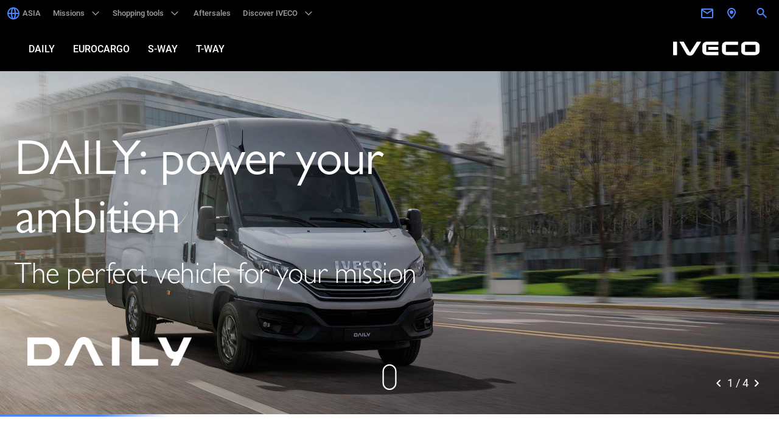

--- FILE ---
content_type: text/html; charset=utf-8
request_url: https://www.iveco.com/asia
body_size: 61476
content:
<!doctype html><html lang="en"><head><title data-react-helmet="true">Come into the transport&#x27;s world with IVECO and discover its vehicles range: Daily, Eurocargo, S-WAY, T-WAY | Iveco</title><meta data-react-helmet="true" name="keywords" content=""/><meta data-react-helmet="true" name="description" content="Come into the transport&#x27;s world with IVECO and discover its vehicles range: Daily, Eurocargo, S-WAY, T-WAY."/><meta data-react-helmet="true" property="og:title" content="Come into the transport&#x27;s world with IVECO and discover its vehicles range: Daily, Eurocargo, S-WAY, T-WAY | Iveco"/><meta data-react-helmet="true" property="og:url" content="https://www.iveco.com/asia"/><meta data-react-helmet="true" property="og:image" content=""/><meta data-react-helmet="true" property="og:type" content="website"/><meta data-react-helmet="true" property="og:description" content="Come into the transport&#x27;s world with IVECO and discover its vehicles range: Daily, Eurocargo, S-WAY, T-WAY."/><meta data-react-helmet="true" property="og:locale" content="en"/><meta data-react-helmet="true" name="twitter:card" content="summary"/><meta data-react-helmet="true" name="twitter:site" content="IVECO Vans &amp; Trucks"/><meta data-react-helmet="true" name="twitter:title" content="Come into the transport&#x27;s world with IVECO and discover its vehicles range: Daily, Eurocargo, S-WAY, T-WAY | Iveco"/><meta data-react-helmet="true" name="twitter:description" content="Come into the transport&#x27;s world with IVECO and discover its vehicles range: Daily, Eurocargo, S-WAY, T-WAY."/><meta data-react-helmet="true" name="twitter:image" content=""/><link data-react-helmet="true" rel="canonical" href="https://www.iveco.com/asia"/><meta charset="utf-8"/><meta name="viewport" content="width=device-width,initial-scale=1"/><meta name="theme-color" content="#000000"/><meta name="google-site-verification" content="R1ZNpkiQ1-OL2R5qGIB0J6lg0smGJTUGjircZ-B4JE8"/><container id="metaTagScript"></container><link rel="dns-prefetch" href="//fonts.googleapis.com"/><link href="https://fonts.gstatic.com/"/><style>.hero-slider-module .hero-slide-image img,.hero-slider-module .slick-slider,.hero-slider-module .slick-track{max-height:100vh}</style><style>.skeleton-margin{margin-top:12px;margin-bottom:12px}.react-loading-skeleton{--base-color:#ebebeb;--highlight-color:#f5f5f5;--animation-duration:1.5s;--animation-direction:normal;--pseudo-element-display:block;background-color:var(--base-color);width:100%;border-radius:.25rem;display:inline-flex;line-height:1;position:relative;overflow:hidden;z-index:1}.react-loading-skeleton::after{content:" ";display:var(--pseudo-element-display);position:absolute;top:0;left:0;right:0;height:100%;background-repeat:no-repeat;background-image:linear-gradient(90deg,var(--base-color),var(--highlight-color),var(--base-color));-webkit-transform:translateX(-100%);transform:translateX(-100%);-webkit-animation-name:react-loading-skeleton;animation-name:react-loading-skeleton;-webkit-animation-direction:var(--animation-direction);animation-direction:var(--animation-direction);-webkit-animation-duration:var(--animation-duration);animation-duration:var(--animation-duration);-webkit-animation-timing-function:ease-in-out;animation-timing-function:ease-in-out;-webkit-animation-iteration-count:infinite;animation-iteration-count:infinite}</style><style>*,::after,::before{-webkit-box-sizing:border-box;box-sizing:border-box}#root{display:none}blockquote,body,dd,dl,dt,fieldset,figure,h1,h2,h3,h4,h5,h6,hr,html,iframe,legend,li,ol,p,pre,textarea,ul{padding:0;margin-top:0;margin-bottom:.625rem}blockquote:last-child,body:last-child,dd:last-child,dl:last-child,dt:last-child,fieldset:last-child,figure:last-child,h1:last-child,h2:last-child,h3:last-child,h4:last-child,h5:last-child,h6:last-child,hr:last-child,html:last-child,iframe:last-child,legend:last-child,li:last-child,ol:last-child,p:last-child,pre:last-child,textarea:last-child,ul:last-child{margin-bottom:0}ul{list-style:none}pfe-navigation-main li{margin-bottom:0}button,input,select,textarea{margin:0}audio,embed,iframe,img,object,video{max-width:100%;height:auto}iframe{border:0}table{border-spacing:0;border-collapse:collapse}td,th{padding:0;text-align:left}body{margin:0}a button{cursor:pointer}.spinner-page{position:fixed;top:50%;left:50%;transform:translate(-50%,-50%);z-index:9999}.spinner-page img{position:relative;z-index:99}.bg-spinner{position:fixed;height:100vh;width:100vw;left:50%;top:50%;z-index:9;transform:translate(-50%,-50%);background:#fff}</style><script defer="defer" src="/dist/ivgcorporate/static/js/main.a59360a4.js"></script><link href="/dist/ivgcorporate/static/css/main.4f12b41e.css" rel="stylesheet">
<script>(window.BOOMR_mq=window.BOOMR_mq||[]).push(["addVar",{"rua.upush":"false","rua.cpush":"false","rua.upre":"false","rua.cpre":"false","rua.uprl":"false","rua.cprl":"false","rua.cprf":"false","rua.trans":"SJ-0fa74844-c32d-4e05-b608-cf9971e863ec","rua.cook":"true","rua.ims":"false","rua.ufprl":"false","rua.cfprl":"false","rua.isuxp":"false","rua.texp":"norulematch","rua.ceh":"false","rua.ueh":"false","rua.ieh.st":"0"}]);</script>
                              <script>!function(e){var n="https://s.go-mpulse.net/boomerang/";if("False"=="True")e.BOOMR_config=e.BOOMR_config||{},e.BOOMR_config.PageParams=e.BOOMR_config.PageParams||{},e.BOOMR_config.PageParams.pci=!0,n="https://s2.go-mpulse.net/boomerang/";if(window.BOOMR_API_key="S5UFW-PZ784-XBN6C-3FUKF-TK9MH",function(){function e(){if(!o){var e=document.createElement("script");e.id="boomr-scr-as",e.src=window.BOOMR.url,e.async=!0,i.parentNode.appendChild(e),o=!0}}function t(e){o=!0;var n,t,a,r,d=document,O=window;if(window.BOOMR.snippetMethod=e?"if":"i",t=function(e,n){var t=d.createElement("script");t.id=n||"boomr-if-as",t.src=window.BOOMR.url,BOOMR_lstart=(new Date).getTime(),e=e||d.body,e.appendChild(t)},!window.addEventListener&&window.attachEvent&&navigator.userAgent.match(/MSIE [67]\./))return window.BOOMR.snippetMethod="s",void t(i.parentNode,"boomr-async");a=document.createElement("IFRAME"),a.src="about:blank",a.title="",a.role="presentation",a.loading="eager",r=(a.frameElement||a).style,r.width=0,r.height=0,r.border=0,r.display="none",i.parentNode.appendChild(a);try{O=a.contentWindow,d=O.document.open()}catch(_){n=document.domain,a.src="javascript:var d=document.open();d.domain='"+n+"';void(0);",O=a.contentWindow,d=O.document.open()}if(n)d._boomrl=function(){this.domain=n,t()},d.write("<bo"+"dy onload='document._boomrl();'>");else if(O._boomrl=function(){t()},O.addEventListener)O.addEventListener("load",O._boomrl,!1);else if(O.attachEvent)O.attachEvent("onload",O._boomrl);d.close()}function a(e){window.BOOMR_onload=e&&e.timeStamp||(new Date).getTime()}if(!window.BOOMR||!window.BOOMR.version&&!window.BOOMR.snippetExecuted){window.BOOMR=window.BOOMR||{},window.BOOMR.snippetStart=(new Date).getTime(),window.BOOMR.snippetExecuted=!0,window.BOOMR.snippetVersion=12,window.BOOMR.url=n+"S5UFW-PZ784-XBN6C-3FUKF-TK9MH";var i=document.currentScript||document.getElementsByTagName("script")[0],o=!1,r=document.createElement("link");if(r.relList&&"function"==typeof r.relList.supports&&r.relList.supports("preload")&&"as"in r)window.BOOMR.snippetMethod="p",r.href=window.BOOMR.url,r.rel="preload",r.as="script",r.addEventListener("load",e),r.addEventListener("error",function(){t(!0)}),setTimeout(function(){if(!o)t(!0)},3e3),BOOMR_lstart=(new Date).getTime(),i.parentNode.appendChild(r);else t(!1);if(window.addEventListener)window.addEventListener("load",a,!1);else if(window.attachEvent)window.attachEvent("onload",a)}}(),"".length>0)if(e&&"performance"in e&&e.performance&&"function"==typeof e.performance.setResourceTimingBufferSize)e.performance.setResourceTimingBufferSize();!function(){if(BOOMR=e.BOOMR||{},BOOMR.plugins=BOOMR.plugins||{},!BOOMR.plugins.AK){var n="false"=="true"?1:0,t="cookiepresent",a="ck6kl3qxfuxne2ltz3ga-f-8dabc9468-clientnsv4-s.akamaihd.net",i="false"=="true"?2:1,o={"ak.v":"39","ak.cp":"1558445","ak.ai":parseInt("995899",10),"ak.ol":"0","ak.cr":8,"ak.ipv":4,"ak.proto":"h2","ak.rid":"1329e3b8","ak.r":47370,"ak.a2":n,"ak.m":"a","ak.n":"essl","ak.bpcip":"18.188.165.0","ak.cport":35322,"ak.gh":"23.208.24.79","ak.quicv":"","ak.tlsv":"tls1.3","ak.0rtt":"","ak.0rtt.ed":"","ak.csrc":"-","ak.acc":"","ak.t":"1769197260","ak.ak":"hOBiQwZUYzCg5VSAfCLimQ==XtOdIvJN1UHPFoYNzAdujF15l74OOWX3wySvVY1MOodhpc8647OxZ+54j2G7xChTYMraRUjF7pqnboby5V9CFgmgDsiBC+s19f1GWXDbMEdF2ctu5+7gpLw6PuP956MkkO0odzww7C7hsVC4/uo2X6nJyvmDJB8sHqblAbRk7uDH15D6xEayXXn/39c5YusZmr5vh5IX4y9dMUZmRp+Q1lcuPGDLtzdROjBogChPbY3hVFo9mxv8eW8ZQiTAEtOwqqrCjoDhPQqZ0L1lMptxlZWwm0gNdVU/b8TgCDNvp1N7JGTUKLdRZlR27MZX1vn811LBAraUcecRc3XhR6mFmL3Kz0DqoY3TC8AYuX2JFhACxDg5bsVdUPL6LFOVL2KlCcRve2l6hW8wEHwp7PEN7MhMxDvskwsLU67UxACgdVE=","ak.pv":"106","ak.dpoabenc":"","ak.tf":i};if(""!==t)o["ak.ruds"]=t;var r={i:!1,av:function(n){var t="http.initiator";if(n&&(!n[t]||"spa_hard"===n[t]))o["ak.feo"]=void 0!==e.aFeoApplied?1:0,BOOMR.addVar(o)},rv:function(){var e=["ak.bpcip","ak.cport","ak.cr","ak.csrc","ak.gh","ak.ipv","ak.m","ak.n","ak.ol","ak.proto","ak.quicv","ak.tlsv","ak.0rtt","ak.0rtt.ed","ak.r","ak.acc","ak.t","ak.tf"];BOOMR.removeVar(e)}};BOOMR.plugins.AK={akVars:o,akDNSPreFetchDomain:a,init:function(){if(!r.i){var e=BOOMR.subscribe;e("before_beacon",r.av,null,null),e("onbeacon",r.rv,null,null),r.i=!0}return this},is_complete:function(){return!0}}}}()}(window);</script></head><body><noscript>You need to enable JavaScript to run this app.</noscript><div class="skeleton-page"><div class="cp-row"><div class="col-12"><span aria-live="polite" aria-busy="true"><span class="react-loading-skeleton skeleton-margin" style="height:113px" id="skeletonLine1">&zwnj;</span><br/></span></div></div><div class="cp-row"><div class="col-12"><span aria-live="polite" aria-busy="true"><span class="react-loading-skeleton skeleton-margin" style="height:100vh" id="skeletonLine2">&zwnj;</span><br/></span></div></div><div class="cp-row"><div class="col-12"><span aria-live="polite" aria-busy="true"><span class="react-loading-skeleton skeleton-margin" style="height:100px">&zwnj;</span><br/></span></div></div><div class="cp-row"><div class="col-12"><span aria-live="polite" aria-busy="true"><span class="react-loading-skeleton skeleton-margin" style="height:300px" id="skeletonLine4">&zwnj;</span><br/></span></div></div><div class="cp-row"><div class="col-12"><span aria-live="polite" aria-busy="true"><span class="react-loading-skeleton skeleton-margin" style="height:100px" id="skeletonLine5">&zwnj;</span><br/></span></div></div><div class="cp-row"><div class="col-12"><span aria-live="polite" aria-busy="true"><span class="react-loading-skeleton skeleton-margin" style="height:200px" id="skeletonLine6">&zwnj;</span><br/></span></div></div></div><div id="root"><!--$--><div class="Toastify"></div><div style="display:none"><!--BEGIN QUALTRICS WEBSITE FEEDBACK SNIPPET-->
<script type='text/javascript'>
(function(){var g=function(e,h,f,g){
this.get=function(a){for(var a=a+"=",c=document.cookie.split(";"),b=0,e=c.length;b<e;b++){for(var d=c[b];" "==d.charAt(0);)d=d.substring(1,d.length);if(0==d.indexOf(a))return d.substring(a.length,d.length)}return null};
this.set=function(a,c){var b="",b=new Date;b.setTime(b.getTime()+6048E5);b="; expires="+b.toGMTString();document.cookie=a+"="+c+b+"; path=/; "};
this.check=function(){var a=this.get(f);if(a)a=a.split(":");else if(100!=e)"v"==h&&(e=Math.random()>=e/100?0:100),a=[h,e,0],this.set(f,a.join(":"));else return!0;var c=a[1];if(100==c)return!0;switch(a[0]){case "v":return!1;case "r":return c=a[2]%Math.floor(100/c),a[2]++,this.set(f,a.join(":")),!c}return!0};
this.go=function(){if(this.check()){var a=document.createElement("script");a.type="text/javascript";a.src=g;document.body&&document.body.appendChild(a)}};
this.start=function(){var t=this;"complete"!==document.readyState?window.addEventListener?window.addEventListener("load",function(){t.go()},!1):window.attachEvent&&window.attachEvent("onload",function(){t.go()}):t.go()};};
try{(new g(100,"r","QSI_S_ZN_83cL4nnfIqpBp4O","https://zn83cl4nnfiqpbp4o-cnhidcx.siteintercept.qualtrics.com/SIE/?Q_ZID=ZN_83cL4nnfIqpBp4O")).start()}catch(i){}})();
</script><div id='ZN_83cL4nnfIqpBp4O'><!--DO NOT REMOVE-CONTENTS PLACED HERE--></div>
<!--END WEBSITE FEEDBACK SNIPPET-->
<!-- Google Tag Manager (noscript) -->
<noscript><iframe src="https://www.googletagmanager.com/ns.html?id=GTM-KDMVMMZ"
height="0" width="0" style="display:none;visibility:hidden"></iframe></noscript>
<!-- End Google Tag Manager (noscript) --></div><header id="header-body-document"><section class="global-menu-module"><div class="global-menu-links "><div class="left"><ul><li class="   "><a href="https://www.iveco.com/global/welcome" class="link-simple " title="ASIA" target="" aria-label="_" id="null_null_globalMenu_ASIA_link"><span class="icon"><svg width="24" height="24" viewBox="0 0 24 24" fill="none" xmlns="http://www.w3.org/2000/svg">
  <path d="M12 21C16.9706 21 21 16.9706 21 12C21 7.02944 16.9706 3 12 3C7.02944 3 3 7.02944 3 12C3 16.9706 7.02944 21 12 21Z" stroke="#14181F" stroke-width="2" stroke-miterlimit="10" stroke-linecap="round" stroke-linejoin="round" />
  <path d="M3 12H21" stroke="#14181F" stroke-width="2" stroke-linecap="round" stroke-linejoin="round" />
  <path d="M12 21C13.6569 21 15 16.9706 15 12C15 7.02944 13.6569 3 12 3C10.3431 3 9 7.02944 9 12C9 16.9706 10.3431 21 12 21Z" stroke="#14181F" stroke-width="2" stroke-miterlimit="10" stroke-linecap="round" stroke-linejoin="round" />
</svg></span>ASIA</a></li><li class="link  "><span>Missions</span><span class="icon"><svg width="24" height="24" viewBox="0 0 24 24" fill="none" xmlns="http://www.w3.org/2000/svg">
  <path d="M3.51489 8.465L11.9999 16.95L20.4849 8.465L19.0709 7.05L11.9999 14.122L4.92889 7.05L3.51489 8.465Z" fill="black" />
</svg></span><div class="mega-menu" id="mega-menu1" style="margin-top:-1px"><div class="menu"><div class="medium-resize cp-row"><div class="col-left col-12"><div class="title"><h5>Missions</h5><a href="/asia/Missions" class="main-button" title="All missions" target="" id="null_null_globalMenu_Allmissions_mainButton"><span class="text">All missions</span><span class="menu-arrow"><svg width="24" height="24" viewBox="0 0 24 24" fill="none" xmlns="http://www.w3.org/2000/svg"><path d="M3 12H21" stroke="#14181F" stroke-width="2" stroke-linecap="round" stroke-linejoin="round"></path><path d="M16 7L21 12L16 17" stroke="#14181F" stroke-width="2" stroke-linecap="round" stroke-linejoin="round"></path></svg></span></a></div><div class="links"><a href="/asia/Missions" class="links-link" title="Missions" target="" id="null_null_globalMenu_Missions_subNavigation"><span class="link-image" style="display:inline-block;width:572;height:327"></span><span class="links-content"><span class="link-text">Missions</span><span class="menu-icon"><svg width="24" height="24" viewBox="0 0 24 24" fill="none" xmlns="http://www.w3.org/2000/svg">
  <path d="M18.17 13L15.59 15.59L17 17L22 12L17 7L15.59 8.41L18.17 11H2V13H18.17Z" fill="black" />
</svg></span></span></a><a href="/asia/Missions/long-distance" class="links-link" title="Long distance" target="" id="null_null_globalMenu_Longdistance_subNavigation"><span class="link-image" style="display:inline-block;width:572;height:327"></span><span class="links-content"><span class="link-text">Long distance</span><span class="menu-icon"><svg width="24" height="24" viewBox="0 0 24 24" fill="none" xmlns="http://www.w3.org/2000/svg">
  <path d="M18.17 13L15.59 15.59L17 17L22 12L17 7L15.59 8.41L18.17 11H2V13H18.17Z" fill="black" />
</svg></span></span></a><a href="/asia/Missions/regional-delivery" class="links-link" title="Regional delivery" target="" id="null_null_globalMenu_Regionaldelivery_subNavigation"><span class="link-image" style="display:inline-block;width:572;height:327"></span><span class="links-content"><span class="link-text">Regional delivery</span><span class="menu-icon"><svg width="24" height="24" viewBox="0 0 24 24" fill="none" xmlns="http://www.w3.org/2000/svg">
  <path d="M18.17 13L15.59 15.59L17 17L22 12L17 7L15.59 8.41L18.17 11H2V13H18.17Z" fill="black" />
</svg></span></span></a><a href="/asia/Missions/urban-delivery" class="links-link" title="Urban delivery" target="" id="null_null_globalMenu_Urbandelivery_subNavigation"><span class="link-image" style="display:inline-block;width:572;height:327"></span><span class="links-content"><span class="link-text">Urban delivery</span><span class="menu-icon"><svg width="24" height="24" viewBox="0 0 24 24" fill="none" xmlns="http://www.w3.org/2000/svg">
  <path d="M18.17 13L15.59 15.59L17 17L22 12L17 7L15.59 8.41L18.17 11H2V13H18.17Z" fill="black" />
</svg></span></span></a><a href="/asia/Missions/municipality" class="links-link" title="Municipality and Specialties" target="" id="null_null_globalMenu_MunicipalityandSpecialties_subNavigation"><span class="link-image" style="display:inline-block;width:572;height:327"></span><span class="links-content"><span class="link-text">Municipality and Specialties</span><span class="menu-icon"><svg width="24" height="24" viewBox="0 0 24 24" fill="none" xmlns="http://www.w3.org/2000/svg">
  <path d="M18.17 13L15.59 15.59L17 17L22 12L17 7L15.59 8.41L18.17 11H2V13H18.17Z" fill="black" />
</svg></span></span></a><a href="/asia/Missions/construction" class="links-link" title="Constructions" target="" id="null_null_globalMenu_Constructions_subNavigation"><span class="link-image" style="display:inline-block;width:572;height:327"></span><span class="links-content"><span class="link-text">Constructions</span><span class="menu-icon"><svg width="24" height="24" viewBox="0 0 24 24" fill="none" xmlns="http://www.w3.org/2000/svg">
  <path d="M18.17 13L15.59 15.59L17 17L22 12L17 7L15.59 8.41L18.17 11H2V13H18.17Z" fill="black" />
</svg></span></span></a><a href="/asia/Missions/off-road" class="links-link" title="Off-road" target="" id="null_null_globalMenu_Off-road_subNavigation"><span class="link-image" style="display:inline-block;width:572;height:327"></span><span class="links-content"><span class="link-text">Off-road</span><span class="menu-icon"><svg width="24" height="24" viewBox="0 0 24 24" fill="none" xmlns="http://www.w3.org/2000/svg">
  <path d="M18.17 13L15.59 15.59L17 17L22 12L17 7L15.59 8.41L18.17 11H2V13H18.17Z" fill="black" />
</svg></span></span></a></div></div></div></div></div></li><li class="link  "><span>Shopping tools</span><span class="icon"><svg width="24" height="24" viewBox="0 0 24 24" fill="none" xmlns="http://www.w3.org/2000/svg">
  <path d="M3.51489 8.465L11.9999 16.95L20.4849 8.465L19.0709 7.05L11.9999 14.122L4.92889 7.05L3.51489 8.465Z" fill="black" />
</svg></span><div class="mega-menu" id="mega-menu2" style="margin-top:-1px"><div class="menu"><div class="medium-resize cp-row"><div class="col-left col-6"><div class="title"><h5>Shopping tools</h5><a href="/asia/discover-iveco/Contact-Us" class="main-button" title="Contact us" target="" id="null_null_globalMenu_Contactus_mainButton"><span class="text">Contact us</span><span class="menu-arrow"><svg width="24" height="24" viewBox="0 0 24 24" fill="none" xmlns="http://www.w3.org/2000/svg"><path d="M3 12H21" stroke="#14181F" stroke-width="2" stroke-linecap="round" stroke-linejoin="round"></path><path d="M16 7L21 12L16 17" stroke="#14181F" stroke-width="2" stroke-linecap="round" stroke-linejoin="round"></path></svg></span></a></div><div class="links"><a href="/asia/dealer-locator" class="links-link" title="Find a dealer" target="" id="null_null_globalMenu_Findadealer_subNavigation"><span class="links-content"><span class="link-text">Find a dealer</span><span class="menu-icon"><svg width="24" height="24" viewBox="0 0 24 24" fill="none" xmlns="http://www.w3.org/2000/svg">
  <path d="M18.17 13L15.59 15.59L17 17L22 12L17 7L15.59 8.41L18.17 11H2V13H18.17Z" fill="black" />
</svg></span></span></a><a href="https://www.iveco-preowned.com/export" class="links-link" title="Pre-Owned" target="_blank" rel="noopener noreferrer" id="null_null_globalMenu_Pre-Owned_subNavigation"><span class="links-content"><span class="link-text">Pre-Owned</span><span class="menu-icon"><svg width="24" height="24" viewBox="0 0 24 24" fill="none" xmlns="http://www.w3.org/2000/svg">
  <path d="M18.17 13L15.59 15.59L17 17L22 12L17 7L15.59 8.41L18.17 11H2V13H18.17Z" fill="black" />
</svg></span></span></a><a href="https://newibb.iveco.com/en/" class="links-link" title="IVECO BodyBuilders" target="_blank" rel="noopener noreferrer" id="null_null_globalMenu_IVECOBodyBuilders_subNavigation"><span class="links-content"><span class="link-text">IVECO BodyBuilders</span><span class="menu-icon"><svg width="24" height="24" viewBox="0 0 24 24" fill="none" xmlns="http://www.w3.org/2000/svg">
  <path d="M18.17 13L15.59 15.59L17 17L22 12L17 7L15.59 8.41L18.17 11H2V13H18.17Z" fill="black" />
</svg></span></span></a><a href="https://www.ivecocollection.com/" class="links-link" title="IVECO Collection" target="_blank" rel="noopener noreferrer" id="null_null_globalMenu_IVECOCollection_subNavigation"><span class="links-content"><span class="link-text">IVECO Collection</span><span class="menu-icon"><svg width="24" height="24" viewBox="0 0 24 24" fill="none" xmlns="http://www.w3.org/2000/svg">
  <path d="M18.17 13L15.59 15.59L17 17L22 12L17 7L15.59 8.41L18.17 11H2V13H18.17Z" fill="black" />
</svg></span></span></a></div></div><div class="highlight col-6"><span class="" style="display:inline-block;width:320;height:240"></span><div class="content"></div></div></div></div></div></li><li class="   "><a href="/asia/Aftersales/parts-and-accessories" class="link-simple " title="" target="" aria-label="_" id="null_null_globalMenu_Aftersales_link"><span class="icon"></span>Aftersales</a></li><li class="link  "><span>Discover IVECO</span><span class="icon"><svg width="24" height="24" viewBox="0 0 24 24" fill="none" xmlns="http://www.w3.org/2000/svg">
  <path d="M3.51489 8.465L11.9999 16.95L20.4849 8.465L19.0709 7.05L11.9999 14.122L4.92889 7.05L3.51489 8.465Z" fill="black" />
</svg></span><div class="mega-menu" id="mega-menu4" style="margin-top:-1px"><div class="menu"><div class="medium-resize cp-row"><div class="col-left col-6"><div class="title"><h5>Discover IVECO</h5><a href="/asia/discover-iveco/brand" class="main-button" title="The company" target="" id="null_null_globalMenu_Thecompany_mainButton"><span class="text">The company</span><span class="menu-arrow"><svg width="24" height="24" viewBox="0 0 24 24" fill="none" xmlns="http://www.w3.org/2000/svg"><path d="M3 12H21" stroke="#14181F" stroke-width="2" stroke-linecap="round" stroke-linejoin="round"></path><path d="M16 7L21 12L16 17" stroke="#14181F" stroke-width="2" stroke-linecap="round" stroke-linejoin="round"></path></svg></span></a></div><div class="links"><a href="/asia/discover-iveco" class="links-link" title="Sustainability and innovations" target="" id="null_null_globalMenu_Sustainabilityandinnovations_subNavigation"><span class="links-content"><span class="link-text">Sustainability and innovations</span><span class="menu-icon"><svg width="24" height="24" viewBox="0 0 24 24" fill="none" xmlns="http://www.w3.org/2000/svg">
  <path d="M18.17 13L15.59 15.59L17 17L22 12L17 7L15.59 8.41L18.17 11H2V13H18.17Z" fill="black" />
</svg></span></span></a><a href="/asia/discover-iveco/brand" class="links-link" title="The company" target="" id="null_null_globalMenu_Thecompany_subNavigation"><span class="links-content"><span class="link-text">The company</span><span class="menu-icon"><svg width="24" height="24" viewBox="0 0 24 24" fill="none" xmlns="http://www.w3.org/2000/svg">
  <path d="M18.17 13L15.59 15.59L17 17L22 12L17 7L15.59 8.41L18.17 11H2V13H18.17Z" fill="black" />
</svg></span></span></a><a href="/asia/LiveChannel" class="links-link" title="IVECO Live Channel" target="" id="null_null_globalMenu_IVECOLiveChannel_subNavigation"><span class="links-content"><span class="link-text">IVECO Live Channel</span><span class="menu-icon"><svg width="24" height="24" viewBox="0 0 24 24" fill="none" xmlns="http://www.w3.org/2000/svg">
  <path d="M18.17 13L15.59 15.59L17 17L22 12L17 7L15.59 8.41L18.17 11H2V13H18.17Z" fill="black" />
</svg></span></span></a><a href="https://www.ivecogroup.com/careers/join_us" class="links-link" title="Careers" target="_blank" rel="noopener noreferrer" id="null_null_globalMenu_Careers_subNavigation"><span class="links-content"><span class="link-text">Careers</span><span class="menu-icon"><svg width="24" height="24" viewBox="0 0 24 24" fill="none" xmlns="http://www.w3.org/2000/svg">
  <path d="M18.17 13L15.59 15.59L17 17L22 12L17 7L15.59 8.41L18.17 11H2V13H18.17Z" fill="black" />
</svg></span></span></a><a href="https://www.iveco.com/global/press" class="links-link" title="Press Room" target="_blank" rel="noopener noreferrer" id="null_null_globalMenu_PressRoom_subNavigation"><span class="links-content"><span class="link-text">Press Room</span><span class="menu-icon"><svg width="24" height="24" viewBox="0 0 24 24" fill="none" xmlns="http://www.w3.org/2000/svg">
  <path d="M18.17 13L15.59 15.59L17 17L22 12L17 7L15.59 8.41L18.17 11H2V13H18.17Z" fill="black" />
</svg></span></span></a><a href="/asia/discover-iveco/dealer-networks-and-service-points" class="links-link" title="Network" target="" id="null_null_globalMenu_Network_subNavigation"><span class="links-content"><span class="link-text">Network</span><span class="menu-icon"><svg width="24" height="24" viewBox="0 0 24 24" fill="none" xmlns="http://www.w3.org/2000/svg">
  <path d="M18.17 13L15.59 15.59L17 17L22 12L17 7L15.59 8.41L18.17 11H2V13H18.17Z" fill="black" />
</svg></span></span></a><a href="/asia/discover-iveco/Dealer-opportunity" class="links-link" title="Dealer opportunity" target="" id="null_null_globalMenu_Dealeropportunity_subNavigation"><span class="links-content"><span class="link-text">Dealer opportunity</span><span class="menu-icon"><svg width="24" height="24" viewBox="0 0 24 24" fill="none" xmlns="http://www.w3.org/2000/svg">
  <path d="M18.17 13L15.59 15.59L17 17L22 12L17 7L15.59 8.41L18.17 11H2V13H18.17Z" fill="black" />
</svg></span></span></a><a href="/asia/discover-iveco/Contact-Us" class="links-link" title="Contact us" target="" id="null_null_globalMenu_Contactus_subNavigation"><span class="links-content"><span class="link-text">Contact us</span><span class="menu-icon"><svg width="24" height="24" viewBox="0 0 24 24" fill="none" xmlns="http://www.w3.org/2000/svg">
  <path d="M18.17 13L15.59 15.59L17 17L22 12L17 7L15.59 8.41L18.17 11H2V13H18.17Z" fill="black" />
</svg></span></span></a></div></div><div class="highlight col-6"><span class="" style="display:inline-block;width:320;height:240"></span><div class="content"></div></div></div></div></div></li></ul></div><div class="right"><ul><li class="   "><a href="/asia/discover-iveco/Contact-Us" class="link-simple  link-blue-icon" title="Contact us" target="" aria-label="_" id="null_null_globalMenu_Contactus_link"><span class="icon"><svg width="24" height="24" viewBox="0 0 24 24" fill="none" xmlns="http://www.w3.org/2000/svg">
  <path d="M20 20H4C2.89543 20 2 19.1046 2 18V5.913C2.04661 4.84255 2.92853 3.99899 4 4H20C21.1046 4 22 4.89543 22 6V18C22 19.1046 21.1046 20 20 20ZM4 7.868V18H20V7.868L12 13.2L4 7.868ZM4.8 6L12 10.8L19.2 6H4.8Z" fill="black" />
</svg></span><span class="right-icon_text">Contact us</span></a></li><li class="   "><a href="/asia/dealer-locator" class="link-simple  " title="Find a dealer" target="" aria-label="_" id="null_null_globalMenu_Findadealer_link"><span class="icon"><svg width="24" height="24" viewBox="0 0 24 24" fill="none" xmlns="http://www.w3.org/2000/svg">
  <path d="M12 21C10.7369 19.9226 9.56619 18.7415 8.5 17.469C6.9 15.558 5 12.712 5 9.99999C4.99858 7.16754 6.70425 4.61338 9.32107 3.52939C11.9379 2.44539 14.9501 3.04523 16.952 5.04899C18.2685 6.3596 19.0059 8.14238 19 9.99999C19 12.712 17.1 15.558 15.5 17.469C14.4338 18.7415 13.2631 19.9226 12 21ZM12 4.99999C9.23995 5.0033 7.00331 7.23994 7 9.99999C7 11.166 7.527 13.185 10.035 16.186C10.6531 16.924 11.309 17.6297 12 18.3C12.691 17.6304 13.3472 16.9259 13.966 16.189C16.473 13.184 17 11.165 17 9.99999C16.9967 7.23994 14.7601 5.0033 12 4.99999ZM12 13C10.3431 13 9 11.6568 9 9.99999C9 8.34313 10.3431 6.99999 12 6.99999C13.6569 6.99999 15 8.34313 15 9.99999C15 10.7956 14.6839 11.5587 14.1213 12.1213C13.5587 12.6839 12.7957 13 12 13Z" fill="black" />
</svg></span><span class="right-icon_text">Find a dealer</span></a></li><li class="   "><a href="/asia/Search" class="link-simple  " title="Search" target="" aria-label="_" id="null_null_globalMenu_Search_link"><span class="icon"><svg width="24" height="24" viewBox="0 0 24 24" fill="none" xmlns="http://www.w3.org/2000/svg">
  <path d="M18.677 19.607L12.962 13.891C10.4196 15.6985 6.91642 15.2564 4.90285 12.8739C2.88929 10.4915 3.03714 6.96361 5.24298 4.75802C7.44824 2.55147 10.9765 2.40298 13.3594 4.41644C15.7422 6.42989 16.1846 9.93347 14.377 12.476L20.092 18.192L18.678 19.606L18.677 19.607ZM9.48498 5.00001C7.58868 4.99958 5.95267 6.3307 5.56745 8.18745C5.18224 10.0442 6.15369 11.9163 7.89366 12.6703C9.63362 13.4242 11.6639 12.8529 12.7552 11.3021C13.8466 9.75129 13.699 7.64734 12.402 6.26402L13.007 6.86402L12.325 6.18402L12.313 6.17202C11.5648 5.4192 10.5464 4.99715 9.48498 5.00001Z" fill="black" />
</svg></span><span class="right-icon_text">Search</span></a></li></ul></div></div></section><section class="header-bar-container   dark"><div class="header-bar  cp-row"><span class="burger-menu device-menu" id="burgerMenuHeader"><div><span></span><span></span><span></span></div></span><div class="nav-items service-menu"><div class="m-links-container"><ul class="m-links-ul"><li class="class  "><a href="/asia/Daily" class=" " title="Daily" target="" aria-label="_" id="null_null_header_DAILY">DAILY</a></li><li class="class  "><a href="/asia/Eurocargo" class=" " title="Eurocargo" target="" aria-label="_" id="null_null_header_EUROCARGO">EUROCARGO</a></li><li class="class  "><a href="/asia/S-Way" class=" " title="S-Way" target="" aria-label="_" id="null_null_header_S-WAY">S-WAY</a></li><li class="class  "><a href="/asia/T-Way" class=" " title="T-Way" target="" aria-label="_" id="null_null_header_T-WAY">T-WAY</a></li></ul><div class="global-menu-links__mobile"><div class="left"><ul><li><a href="https://www.iveco.com/global/welcome" class="link-simple " title="ASIA" target="" aria-label="_" id="null_null_header_ASIA"><span class="icon"><svg width="24" height="24" viewBox="0 0 24 24" fill="none" xmlns="http://www.w3.org/2000/svg">
  <path d="M12 21C16.9706 21 21 16.9706 21 12C21 7.02944 16.9706 3 12 3C7.02944 3 3 7.02944 3 12C3 16.9706 7.02944 21 12 21Z" stroke="#14181F" stroke-width="2" stroke-miterlimit="10" stroke-linecap="round" stroke-linejoin="round" />
  <path d="M3 12H21" stroke="#14181F" stroke-width="2" stroke-linecap="round" stroke-linejoin="round" />
  <path d="M12 21C13.6569 21 15 16.9706 15 12C15 7.02944 13.6569 3 12 3C10.3431 3 9 7.02944 9 12C9 16.9706 10.3431 21 12 21Z" stroke="#14181F" stroke-width="2" stroke-miterlimit="10" stroke-linecap="round" stroke-linejoin="round" />
</svg></span>ASIA</a></li><li class="link"><p class="link-toggle"><span>Missions</span><span class="icon"><svg width="24" height="24" viewBox="0 0 24 24" fill="none" xmlns="http://www.w3.org/2000/svg">
  <path d="M3.51489 8.465L11.9999 16.95L20.4849 8.465L19.0709 7.05L11.9999 14.122L4.92889 7.05L3.51489 8.465Z" fill="black" />
</svg></span></p><div class="links-content"><ul><li><a href="/asia/Missions" class="links-link" title="Missions" target="" aria-label="_" id="null_null_header_Missions"><span class="link-icon"><svg width="24" height="24" viewBox="0 0 24 24" fill="none" xmlns="http://www.w3.org/2000/svg">
  <path d="M6 5V13H16.17L13.59 10.41L15 9L20 14L15 19L13.59 17.59L16.17 15H4V5H6Z" fill="black" />
</svg></span><span>Missions</span></a></li><li><a href="/asia/Missions/long-distance" class="links-link" title="Long distance" target="" aria-label="_" id="null_null_header_Longdistance"><span class="link-icon"><svg width="24" height="24" viewBox="0 0 24 24" fill="none" xmlns="http://www.w3.org/2000/svg">
  <path d="M6 5V13H16.17L13.59 10.41L15 9L20 14L15 19L13.59 17.59L16.17 15H4V5H6Z" fill="black" />
</svg></span><span>Long distance</span></a></li><li><a href="/asia/Missions/regional-delivery" class="links-link" title="Regional delivery" target="" aria-label="_" id="null_null_header_Regionaldelivery"><span class="link-icon"><svg width="24" height="24" viewBox="0 0 24 24" fill="none" xmlns="http://www.w3.org/2000/svg">
  <path d="M6 5V13H16.17L13.59 10.41L15 9L20 14L15 19L13.59 17.59L16.17 15H4V5H6Z" fill="black" />
</svg></span><span>Regional delivery</span></a></li><li><a href="/asia/Missions/urban-delivery" class="links-link" title="Urban delivery" target="" aria-label="_" id="null_null_header_Urbandelivery"><span class="link-icon"><svg width="24" height="24" viewBox="0 0 24 24" fill="none" xmlns="http://www.w3.org/2000/svg">
  <path d="M6 5V13H16.17L13.59 10.41L15 9L20 14L15 19L13.59 17.59L16.17 15H4V5H6Z" fill="black" />
</svg></span><span>Urban delivery</span></a></li><li><a href="/asia/Missions/municipality" class="links-link" title="Municipality and Specialties" target="" aria-label="_" id="null_null_header_MunicipalityandSpecialties"><span class="link-icon"><svg width="24" height="24" viewBox="0 0 24 24" fill="none" xmlns="http://www.w3.org/2000/svg">
  <path d="M6 5V13H16.17L13.59 10.41L15 9L20 14L15 19L13.59 17.59L16.17 15H4V5H6Z" fill="black" />
</svg></span><span>Municipality and Specialties</span></a></li><li><a href="/asia/Missions/construction" class="links-link" title="Constructions" target="" aria-label="_" id="null_null_header_Constructions"><span class="link-icon"><svg width="24" height="24" viewBox="0 0 24 24" fill="none" xmlns="http://www.w3.org/2000/svg">
  <path d="M6 5V13H16.17L13.59 10.41L15 9L20 14L15 19L13.59 17.59L16.17 15H4V5H6Z" fill="black" />
</svg></span><span>Constructions</span></a></li><li><a href="/asia/Missions/off-road" class="links-link" title="Off-road" target="" aria-label="_" id="null_null_header_Off-road"><span class="link-icon"><svg width="24" height="24" viewBox="0 0 24 24" fill="none" xmlns="http://www.w3.org/2000/svg">
  <path d="M6 5V13H16.17L13.59 10.41L15 9L20 14L15 19L13.59 17.59L16.17 15H4V5H6Z" fill="black" />
</svg></span><span>Off-road</span></a></li></ul></div></li><li class="link"><p class="link-toggle"><span>Shopping tools</span><span class="icon"><svg width="24" height="24" viewBox="0 0 24 24" fill="none" xmlns="http://www.w3.org/2000/svg">
  <path d="M3.51489 8.465L11.9999 16.95L20.4849 8.465L19.0709 7.05L11.9999 14.122L4.92889 7.05L3.51489 8.465Z" fill="black" />
</svg></span></p><div class="links-content"><ul><li><a href="/asia/dealer-locator" class="links-link" title="Find a dealer" target="" aria-label="_" id="null_null_header_Findadealer"><span class="link-icon"><svg width="24" height="24" viewBox="0 0 24 24" fill="none" xmlns="http://www.w3.org/2000/svg">
  <path d="M6 5V13H16.17L13.59 10.41L15 9L20 14L15 19L13.59 17.59L16.17 15H4V5H6Z" fill="black" />
</svg></span><span>Find a dealer</span></a></li><li><a href="https://www.iveco-preowned.com/export" class="links-link" title="Pre-Owned" target="_blank" rel="noopener noreferrer" aria-label="_" id="null_null_header_Pre-Owned"><span class="link-icon"><svg width="24" height="24" viewBox="0 0 24 24" fill="none" xmlns="http://www.w3.org/2000/svg">
  <path d="M6 5V13H16.17L13.59 10.41L15 9L20 14L15 19L13.59 17.59L16.17 15H4V5H6Z" fill="black" />
</svg></span><span>Pre-Owned</span></a></li><li><a href="https://newibb.iveco.com/en/" class="links-link" title="IVECO BodyBuilders" target="_blank" rel="noopener noreferrer" aria-label="_" id="null_null_header_IVECOBodyBuilders"><span class="link-icon"><svg width="24" height="24" viewBox="0 0 24 24" fill="none" xmlns="http://www.w3.org/2000/svg">
  <path d="M6 5V13H16.17L13.59 10.41L15 9L20 14L15 19L13.59 17.59L16.17 15H4V5H6Z" fill="black" />
</svg></span><span>IVECO BodyBuilders</span></a></li><li><a href="https://www.ivecocollection.com/" class="links-link" title="IVECO Collection" target="_blank" rel="noopener noreferrer" aria-label="_" id="null_null_header_IVECOCollection"><span class="link-icon"><svg width="24" height="24" viewBox="0 0 24 24" fill="none" xmlns="http://www.w3.org/2000/svg">
  <path d="M6 5V13H16.17L13.59 10.41L15 9L20 14L15 19L13.59 17.59L16.17 15H4V5H6Z" fill="black" />
</svg></span><span>IVECO Collection</span></a></li></ul></div></li><li><a href="/asia/Aftersales/parts-and-accessories" class="link-simple " title="" target="" aria-label="_" id="null_null_header_Aftersales"><span class="icon"></span>Aftersales</a></li><li class="link"><p class="link-toggle"><span>Discover IVECO</span><span class="icon"><svg width="24" height="24" viewBox="0 0 24 24" fill="none" xmlns="http://www.w3.org/2000/svg">
  <path d="M3.51489 8.465L11.9999 16.95L20.4849 8.465L19.0709 7.05L11.9999 14.122L4.92889 7.05L3.51489 8.465Z" fill="black" />
</svg></span></p><div class="links-content"><ul><li><a href="/asia/discover-iveco" class="links-link" title="Sustainability and innovations" target="" aria-label="_" id="null_null_header_Sustainabilityandinnovations"><span class="link-icon"><svg width="24" height="24" viewBox="0 0 24 24" fill="none" xmlns="http://www.w3.org/2000/svg">
  <path d="M6 5V13H16.17L13.59 10.41L15 9L20 14L15 19L13.59 17.59L16.17 15H4V5H6Z" fill="black" />
</svg></span><span>Sustainability and innovations</span></a></li><li><a href="/asia/discover-iveco/brand" class="links-link" title="The company" target="" aria-label="_" id="null_null_header_Thecompany"><span class="link-icon"><svg width="24" height="24" viewBox="0 0 24 24" fill="none" xmlns="http://www.w3.org/2000/svg">
  <path d="M6 5V13H16.17L13.59 10.41L15 9L20 14L15 19L13.59 17.59L16.17 15H4V5H6Z" fill="black" />
</svg></span><span>The company</span></a></li><li><a href="/asia/LiveChannel" class="links-link" title="IVECO Live Channel" target="" aria-label="_" id="null_null_header_IVECOLiveChannel"><span class="link-icon"><svg width="24" height="24" viewBox="0 0 24 24" fill="none" xmlns="http://www.w3.org/2000/svg">
  <path d="M6 5V13H16.17L13.59 10.41L15 9L20 14L15 19L13.59 17.59L16.17 15H4V5H6Z" fill="black" />
</svg></span><span>IVECO Live Channel</span></a></li><li><a href="https://www.ivecogroup.com/careers/join_us" class="links-link" title="Careers" target="_blank" rel="noopener noreferrer" aria-label="_" id="null_null_header_Careers"><span class="link-icon"><svg width="24" height="24" viewBox="0 0 24 24" fill="none" xmlns="http://www.w3.org/2000/svg">
  <path d="M6 5V13H16.17L13.59 10.41L15 9L20 14L15 19L13.59 17.59L16.17 15H4V5H6Z" fill="black" />
</svg></span><span>Careers</span></a></li><li><a href="https://www.iveco.com/global/press" class="links-link" title="Press Room" target="_blank" rel="noopener noreferrer" aria-label="_" id="null_null_header_PressRoom"><span class="link-icon"><svg width="24" height="24" viewBox="0 0 24 24" fill="none" xmlns="http://www.w3.org/2000/svg">
  <path d="M6 5V13H16.17L13.59 10.41L15 9L20 14L15 19L13.59 17.59L16.17 15H4V5H6Z" fill="black" />
</svg></span><span>Press Room</span></a></li><li><a href="/asia/discover-iveco/dealer-networks-and-service-points" class="links-link" title="Network" target="" aria-label="_" id="null_null_header_Network"><span class="link-icon"><svg width="24" height="24" viewBox="0 0 24 24" fill="none" xmlns="http://www.w3.org/2000/svg">
  <path d="M6 5V13H16.17L13.59 10.41L15 9L20 14L15 19L13.59 17.59L16.17 15H4V5H6Z" fill="black" />
</svg></span><span>Network</span></a></li><li><a href="/asia/discover-iveco/Dealer-opportunity" class="links-link" title="Dealer opportunity" target="" aria-label="_" id="null_null_header_Dealeropportunity"><span class="link-icon"><svg width="24" height="24" viewBox="0 0 24 24" fill="none" xmlns="http://www.w3.org/2000/svg">
  <path d="M6 5V13H16.17L13.59 10.41L15 9L20 14L15 19L13.59 17.59L16.17 15H4V5H6Z" fill="black" />
</svg></span><span>Dealer opportunity</span></a></li><li><a href="/asia/discover-iveco/Contact-Us" class="links-link" title="Contact us" target="" aria-label="_" id="null_null_header_Contactus"><span class="link-icon"><svg width="24" height="24" viewBox="0 0 24 24" fill="none" xmlns="http://www.w3.org/2000/svg">
  <path d="M6 5V13H16.17L13.59 10.41L15 9L20 14L15 19L13.59 17.59L16.17 15H4V5H6Z" fill="black" />
</svg></span><span>Contact us</span></a></li></ul></div></li></ul></div><div class="right"><ul><li><a href="/asia/discover-iveco/Contact-Us" class="link-simple  link-blue-icon" title="Contact us" target="" aria-label="_" id="null_null_header_Contactus"><span class="icon"><svg width="24" height="24" viewBox="0 0 24 24" fill="none" xmlns="http://www.w3.org/2000/svg">
  <path d="M20 20H4C2.89543 20 2 19.1046 2 18V5.913C2.04661 4.84255 2.92853 3.99899 4 4H20C21.1046 4 22 4.89543 22 6V18C22 19.1046 21.1046 20 20 20ZM4 7.868V18H20V7.868L12 13.2L4 7.868ZM4.8 6L12 10.8L19.2 6H4.8Z" fill="black" />
</svg></span>Contact us</a></li><li><a href="/asia/dealer-locator" class="link-simple  " title="Find a dealer" target="" aria-label="_" id="null_null_header_Findadealer"><span class="icon"><svg width="24" height="24" viewBox="0 0 24 24" fill="none" xmlns="http://www.w3.org/2000/svg">
  <path d="M12 21C10.7369 19.9226 9.56619 18.7415 8.5 17.469C6.9 15.558 5 12.712 5 9.99999C4.99858 7.16754 6.70425 4.61338 9.32107 3.52939C11.9379 2.44539 14.9501 3.04523 16.952 5.04899C18.2685 6.3596 19.0059 8.14238 19 9.99999C19 12.712 17.1 15.558 15.5 17.469C14.4338 18.7415 13.2631 19.9226 12 21ZM12 4.99999C9.23995 5.0033 7.00331 7.23994 7 9.99999C7 11.166 7.527 13.185 10.035 16.186C10.6531 16.924 11.309 17.6297 12 18.3C12.691 17.6304 13.3472 16.9259 13.966 16.189C16.473 13.184 17 11.165 17 9.99999C16.9967 7.23994 14.7601 5.0033 12 4.99999ZM12 13C10.3431 13 9 11.6568 9 9.99999C9 8.34313 10.3431 6.99999 12 6.99999C13.6569 6.99999 15 8.34313 15 9.99999C15 10.7956 14.6839 11.5587 14.1213 12.1213C13.5587 12.6839 12.7957 13 12 13Z" fill="black" />
</svg></span>Find a dealer</a></li><li><a href="/asia/Search" class="link-simple  " title="Search" target="" aria-label="_" id="null_null_header_Search"><span class="icon"><svg width="24" height="24" viewBox="0 0 24 24" fill="none" xmlns="http://www.w3.org/2000/svg">
  <path d="M18.677 19.607L12.962 13.891C10.4196 15.6985 6.91642 15.2564 4.90285 12.8739C2.88929 10.4915 3.03714 6.96361 5.24298 4.75802C7.44824 2.55147 10.9765 2.40298 13.3594 4.41644C15.7422 6.42989 16.1846 9.93347 14.377 12.476L20.092 18.192L18.678 19.606L18.677 19.607ZM9.48498 5.00001C7.58868 4.99958 5.95267 6.3307 5.56745 8.18745C5.18224 10.0442 6.15369 11.9163 7.89366 12.6703C9.63362 13.4242 11.6639 12.8529 12.7552 11.3021C13.8466 9.75129 13.699 7.64734 12.402 6.26402L13.007 6.86402L12.325 6.18402L12.313 6.17202C11.5648 5.4192 10.5464 4.99715 9.48498 5.00001Z" fill="black" />
</svg></span>Search</a></li></ul></div></div></div></div><div class="header-logo"><a href="/asia" class="" title="" target="" aria-label="_" id="null_null_header_Home"><span class="logo-img" style="display:inline-block;width:142;height:30"></span></a></div></div></section><div class="header-loader"><div class="loader-element"></div></div></header><main><section class="hero-slider-module  " id="{18B30339-B336-493C-B3F9-8934BA7E92F8}"><div class="slick-slider slick-initialized" dir="ltr"><div class="slick-arrow slick-prev " style="display:block"></div><div class="slick-list"><div class="slick-track" style="width:900%;left:-100%"><div data-index="0" class="slick-slide slick-active slick-current" tabindex="-1" aria-hidden="false" style="outline:none;width:11.11111111111111%;position:relative;left:0;opacity:1;transition:opacity 500ms ease, visibility 500ms ease"></div><div data-index="1" class="slick-slide" tabindex="-1" aria-hidden="true" style="outline:none;width:11.11111111111111%;position:relative;left:-11px;opacity:0;transition:opacity 500ms ease, visibility 500ms ease"></div><div data-index="2" class="slick-slide" tabindex="-1" aria-hidden="true" style="outline:none;width:11.11111111111111%;position:relative;left:-22px;opacity:0;transition:opacity 500ms ease, visibility 500ms ease"></div><div data-index="3" class="slick-slide" tabindex="-1" aria-hidden="true" style="outline:none;width:11.11111111111111%;position:relative;left:-33px;opacity:0;transition:opacity 500ms ease, visibility 500ms ease"></div></div></div><div class="slick-arrow slick-next " style="display:block"></div></div><div class="hero-slider-pagination  dark" dir="ltr"><button class="slick-prev "><svg xmlns="http://www.w3.org/2000/svg" width="16" height="16" viewBox="0 0 16 16" class="dark"><path d="M9.29354 13.3725C9.68407 13.763 10.3172 13.763 10.7078 13.3725C11.0983 12.9819 11.0983 12.3488 10.7078 11.9583L9.29354 13.3725ZM5.33398 7.9987L4.62688 7.29159C4.23635 7.68212 4.23635 8.31528 4.62688 8.7058L5.33398 7.9987ZM10.7078 4.03914C11.0983 3.64861 11.0983 3.01545 10.7078 2.62492C10.3172 2.2344 9.68407 2.2344 9.29354 2.62492L10.7078 4.03914ZM10.7078 11.9583L6.04109 7.29159L4.62688 8.7058L9.29354 13.3725L10.7078 11.9583ZM6.04109 8.7058L10.7078 4.03914L9.29354 2.62492L4.62688 7.29159L6.04109 8.7058Z"></path></svg></button><span dir="ltr">1<!-- --> / <!-- -->4</span><button class="slick-next "><svg xmlns="http://www.w3.org/2000/svg" width="16" height="16" viewBox="0 0 16 12" style="margin-left:4px" class="dark"><path d="M1.70711 0.624924C1.31658 0.2344 0.683417 0.2344 0.292893 0.624924C-0.0976311 1.01545 -0.0976311 1.64861 0.292893 2.03914L1.70711 0.624924ZM5.66667 5.9987L6.37377 6.7058C6.7643 6.31528 6.7643 5.68212 6.37377 5.29159L5.66667 5.9987ZM0.292893 9.95826C-0.0976311 10.3488 -0.0976311 10.9819 0.292893 11.3725C0.683417 11.763 1.31658 11.763 1.70711 11.3725L0.292893 9.95826ZM0.292893 2.03914L4.95956 6.7058L6.37377 5.29159L1.70711 0.624924L0.292893 2.03914ZM4.95956 5.29159L0.292893 9.95826L1.70711 11.3725L6.37377 6.7058L4.95956 5.29159Z"></path></svg></button></div><div class="hero-slider-progress-wrapper"><div class="progress-bar"></div></div><div class="icon-scroll icon-scroll-json icon-scroll-json-dark"></div></section><section class="content-block light" id="250a7042-8bf7-45b6-9170-f3f876fd7f15"><div class="content-main container"><div class="no-description"><h2 style="font-weight:300">Vehicles and missions</h2></div></div></section><section style="padding:0px" class="lazy-section"><div class="lazyload-wrapper "><div style="height:1279px" class="lazyload-placeholder"></div></div></section><section class="stage-card-wrapper  " id="{133C08DB-720E-4E22-9871-1C6647B56C24}"><div class="card-img dark high left"><span class="big-card-img" style="display:inline-block;width:607;height:1080"></span></div><div class="stage-card-module container dark left"><div class="stage-content"><h2>Let&#x27;s drive the road of change</h2><p>We want to change ourself because we believe in the future. We're the pioneers and the leaders of Natural Gas commercial vehicles.</p><a href="/asia/discover-iveco/brand" class="btn btn__primary btn__medium btn--light  btn__with-icons   " title="Read the manifesto" target="" aria-label="_" id="null_null_button_Readthemanifesto"><span class="global-button-text">Read the manifesto</span><span class="icon"><svg width="24" height="24" viewBox="0 0 24 24" fill="white" xmlns="http://www.w3.org/2000/svg">
  <path d="M18.17 13L15.59 15.59L17 17L22 12L17 7L15.59 8.41L18.17 11H2V13H18.17Z" fill="white" />
</svg></span></a></div></div></section><section class="content-block blue" id="a9bfce64-b354-4193-8006-261070d98003"><div class="content-main container"><div class="no-description"><h2 style="font-weight:300">Services</h2><a href="/asia/Aftersales" class="btn btn__secondary btn__large btn--light  btn__with-icons   " title="All services" target="" aria-label="_" id="null_null_button_Allservices"><span class="global-button-text">All services</span><span class="icon"><svg width="24" height="24" viewBox="0 0 24 24" fill="white" xmlns="http://www.w3.org/2000/svg">
  <path d="M18.17 13L15.59 15.59L17 17L22 12L17 7L15.59 8.41L18.17 11H2V13H18.17Z" fill="white" />
</svg></span></a></div></div></section><section class="container card-carousel-section section-space 1 theme-blue undefined   " id="{B9661B76-4C09-4BF4-A173-FA5CE71D35BA}"><div class="card-carousel-content"><div class="slick-slider slick-initialized"><div class="slick-list"><div class="slick-track" style="width:60.60606060606061%;left:0%"><div data-index="0" class="slick-slide slick-active slick-current" tabindex="-1" aria-hidden="false" style="outline:none;width:50%"><div><a href="/asia/Aftersales/parts-and-accessories" aria-label="_" class="card-grid-wrapper full-image light   card-grid-wrapper-linked" id="null_null_cardsCarousel_card"><div class="full-img high" style="background-image:url(/asia/-/media/IVECOdotcom/Content/home/card_accessori_sm.jpg?h=920&amp;iar=0&amp;w=520&amp;rev=fff0a2410d2246f68613828ae7e28d3c)" id="null_null_cardsCarousel_card"><span class="card-grid-img full-img" style="display:inline-block"></span></div><div class="card-content " dir="ltr"><div class="card-grid-description">Parts and accessories</div><h5 class="card-grid-title">All accessories and parts that you need</h5><div class="card-grid-readmore"><a href="/asia/Aftersales/parts-and-accessories" aria-label="_" class="card-grid-readmore-link" id="null_null_cardsCarousel_card_readmore"><span class="card-grid-readmore-text">Discover the services</span><svg xmlns="http://www.w3.org/2000/svg" width="16" height="16" viewBox="0 0 16 16" class="card-grid-readmore-arrow"><path d="M3.33203 8H12.6654" stroke-width="2" stroke-linecap="round" stroke-linejoin="round"></path><path d="M8.66797 4L12.668 8L8.66797 12" stroke-width="2" stroke-linecap="round" stroke-linejoin="round"></path></svg></a></div></div></a></div></div><div data-index="1" class="slick-slide slick-active" tabindex="-1" aria-hidden="false" style="outline:none;width:50%"><div><a href="/asia/Aftersales" aria-label="_" class="card-grid-wrapper full-image dark   card-grid-wrapper-linked" id="null_null_cardsCarousel_card"><div class="full-img small" style="background-image:url(/asia/-/media/IVECOdotcom/Content/Services/home/3_Produttivita_effic.png?h=240&amp;iar=0&amp;w=320&amp;rev=91310463c4814459b9fea72e840b9e31)" id="null_null_cardsCarousel_card"><span class="card-grid-img full-img" style="display:inline-block"></span></div><div class="card-content " dir="ltr"><div class="card-grid-description">Productivity and efficiency</div><h5 class="card-grid-title">Reach your business objectives with IVECO</h5><div class="card-grid-readmore"><a href="/asia/Aftersales" aria-label="_" class="card-grid-readmore-link" id="null_null_cardsCarousel_card_readmore"><span class="card-grid-readmore-text">Discover the services</span><svg xmlns="http://www.w3.org/2000/svg" width="16" height="16" viewBox="0 0 16 16" class="card-grid-readmore-arrow"><path d="M3.33203 8H12.6654" stroke-width="2" stroke-linecap="round" stroke-linejoin="round"></path><path d="M8.66797 4L12.668 8L8.66797 12" stroke-width="2" stroke-linecap="round" stroke-linejoin="round"></path></svg></a></div></div></a></div></div></div></div></div></div></section><section class="content-block dark" id="887e23c0-b12b-4eb3-adb0-8f85efde6675"><div class="content-main container"><div class="no-description"><h2 style="font-weight:300">Live Channel</h2></div></div></section><section style="padding:0px" class="lazy-section"><div class="lazyload-wrapper "><div style="height:300px" class="lazyload-placeholder"></div></div></section><section class="content-block dark" id="05fba763-d23e-4b19-89c0-c544f391213f"><div class="content-main container"><div class="no-description"><h2 style="font-weight:300">News</h2></div></div></section><section style="padding:0px" class="lazy-section"><div class="lazyload-wrapper "><div style="height:300px" class="lazyload-placeholder"></div></div></section></main><footer><section class="ft-main container "><div class="top-links"><ul><li><a href="/asia/Daily" class="" title="Daily" target="" id="null_null_footer_DAILY">DAILY</a></li><li><a href="/asia/Eurocargo" class="" title="Eurocargo" target="" id="null_null_footer_EUROCARGO">EUROCARGO</a></li><li><a href="/asia/S-Way" class="" title="S-Way" target="" id="null_null_footer_S-WAY">S-WAY</a></li><li><a href="/asia/T-Way" class="" title="T-Way" target="" id="null_null_footer_T-WAY">T-WAY</a></li></ul></div><div class="column-links"><div class="column-links-title accordion-toggle"><span style="color:white">Missions<svg xmlns="http://www.w3.org/2000/svg" width="12" height="7" viewBox="0 0 12 7" fill="none" class="arrow-accordion"><path d="M0.802678 5.37071C0.509785 5.66361 0.509785 6.13848 0.802678 6.43137C1.09557 6.72427 1.57044 6.72427 1.86334 6.43137L0.802678 5.37071ZM5.99967 1.23438L6.53 0.704045C6.23711 0.411152 5.76224 0.411152 5.46934 0.704045L5.99967 1.23438ZM10.136 6.43137C10.4289 6.72426 10.9038 6.72426 11.1967 6.43137C11.4896 6.13848 11.4896 5.6636 11.1967 5.37071L10.136 6.43137ZM1.86334 6.43137L6.53 1.76471L5.46934 0.704045L0.802678 5.37071L1.86334 6.43137ZM5.46934 1.76471L10.136 6.43137L11.1967 5.37071L6.53 0.704045L5.46934 1.76471Z" fill="white"></path></svg></span></div><div class="accordion-content"><ul><li class="columns-links-li"><a id="null_null_footer_Allmissions" href="/asia/Missions" aria-label="_" class="columns-links-sublinks">All missions</a></li><li class="columns-links-li"><a id="null_null_footer_Longdistance" href="/asia/Missions/long-distance" aria-label="_" class="columns-links-sublinks">Long distance</a></li><li class="columns-links-li"><a id="null_null_footer_Regionaldelivery" href="/asia/Missions/regional-delivery" aria-label="_" class="columns-links-sublinks">Regional delivery</a></li><li class="columns-links-li"><a id="null_null_footer_Urbandelivery" href="/asia/Missions/urban-delivery" aria-label="_" class="columns-links-sublinks">Urban delivery</a></li><li class="columns-links-li"><a id="null_null_footer_MunicipalityandSpecialties" href="/asia/Missions/municipality" aria-label="_" class="columns-links-sublinks">Municipality and Specialties</a></li><li class="columns-links-li"><a id="null_null_footer_Constructions" href="/asia/Missions/construction" aria-label="_" class="columns-links-sublinks">Constructions</a></li><li class="columns-links-li"><a id="null_null_footer_Off-road" href="/asia/Missions/off-road" aria-label="_" class="columns-links-sublinks">Off-road</a></li></ul></div><div></div></div><div class="column-links"><div class="column-links-title accordion-toggle"><span style="color:white">Shopping tools<svg xmlns="http://www.w3.org/2000/svg" width="12" height="7" viewBox="0 0 12 7" fill="none" class="arrow-accordion"><path d="M0.802678 5.37071C0.509785 5.66361 0.509785 6.13848 0.802678 6.43137C1.09557 6.72427 1.57044 6.72427 1.86334 6.43137L0.802678 5.37071ZM5.99967 1.23438L6.53 0.704045C6.23711 0.411152 5.76224 0.411152 5.46934 0.704045L5.99967 1.23438ZM10.136 6.43137C10.4289 6.72426 10.9038 6.72426 11.1967 6.43137C11.4896 6.13848 11.4896 5.6636 11.1967 5.37071L10.136 6.43137ZM1.86334 6.43137L6.53 1.76471L5.46934 0.704045L0.802678 5.37071L1.86334 6.43137ZM5.46934 1.76471L10.136 6.43137L11.1967 5.37071L6.53 0.704045L5.46934 1.76471Z" fill="white"></path></svg></span></div><div class="accordion-content"><ul><li class="columns-links-li"><a id="null_null_footer_Findadealer" href="/asia/dealer-locator" aria-label="_" class="columns-links-sublinks">Find a dealer</a></li><li class="columns-links-li"><a id="null_null_footer_Pre-Owned" href="https://www.iveco-preowned.com/export" aria-label="_" target="_blank" class="columns-links-sublinks">Pre-Owned<svg xmlns="http://www.w3.org/2000/svg" width="16" height="17" viewBox="0 0 16 17" fill="none" style="margin-left:5px"><path d="M4 6.46875L8 2.46875" stroke="#9E9E9E" stroke-width="1.5" stroke-linecap="round" stroke-linejoin="round"></path><path d="M4.66699 2.46875H8.00033V5.80208" stroke="#9E9E9E" stroke-width="1.5" stroke-linecap="round" stroke-linejoin="round"></path></svg></a></li><li class="columns-links-li"><a id="null_null_footer_IVECOBodyBuilders" href="https://newibb.iveco.com/en/" aria-label="_" target="_blank" class="columns-links-sublinks">IVECO BodyBuilders<svg xmlns="http://www.w3.org/2000/svg" width="16" height="17" viewBox="0 0 16 17" fill="none" style="margin-left:5px"><path d="M4 6.46875L8 2.46875" stroke="#9E9E9E" stroke-width="1.5" stroke-linecap="round" stroke-linejoin="round"></path><path d="M4.66699 2.46875H8.00033V5.80208" stroke="#9E9E9E" stroke-width="1.5" stroke-linecap="round" stroke-linejoin="round"></path></svg></a></li><li class="columns-links-li"><a id="null_null_footer_IVECOCollection" href="https://www.ivecocollection.com/" aria-label="_" target="_blank" class="columns-links-sublinks">IVECO Collection<svg xmlns="http://www.w3.org/2000/svg" width="16" height="17" viewBox="0 0 16 17" fill="none" style="margin-left:5px"><path d="M4 6.46875L8 2.46875" stroke="#9E9E9E" stroke-width="1.5" stroke-linecap="round" stroke-linejoin="round"></path><path d="M4.66699 2.46875H8.00033V5.80208" stroke="#9E9E9E" stroke-width="1.5" stroke-linecap="round" stroke-linejoin="round"></path></svg></a></li></ul></div><div></div></div><div class="column-links"><div class="column-links-title accordion-toggle"><span style="color:white">Discover IVECO<svg xmlns="http://www.w3.org/2000/svg" width="12" height="7" viewBox="0 0 12 7" fill="none" class="arrow-accordion"><path d="M0.802678 5.37071C0.509785 5.66361 0.509785 6.13848 0.802678 6.43137C1.09557 6.72427 1.57044 6.72427 1.86334 6.43137L0.802678 5.37071ZM5.99967 1.23438L6.53 0.704045C6.23711 0.411152 5.76224 0.411152 5.46934 0.704045L5.99967 1.23438ZM10.136 6.43137C10.4289 6.72426 10.9038 6.72426 11.1967 6.43137C11.4896 6.13848 11.4896 5.6636 11.1967 5.37071L10.136 6.43137ZM1.86334 6.43137L6.53 1.76471L5.46934 0.704045L0.802678 5.37071L1.86334 6.43137ZM5.46934 1.76471L10.136 6.43137L11.1967 5.37071L6.53 0.704045L5.46934 1.76471Z" fill="white"></path></svg></span></div><div class="accordion-content"><ul><li class="columns-links-li"><a id="null_null_footer_Thecompany" href="/asia/discover-iveco/brand" aria-label="_" class="columns-links-sublinks">The company</a></li><li class="columns-links-li"><a id="null_null_footer_Sustainabilityandinnovations" href="/asia/discover-iveco" aria-label="_" class="columns-links-sublinks">Sustainability and innovations</a></li><li class="columns-links-li"><a id="null_null_footer_Careers" href="https://www.ivecogroup.com/careers/join_us" aria-label="_" target="_blank" class="columns-links-sublinks">Careers<svg xmlns="http://www.w3.org/2000/svg" width="16" height="17" viewBox="0 0 16 17" fill="none" style="margin-left:5px"><path d="M4 6.46875L8 2.46875" stroke="#9E9E9E" stroke-width="1.5" stroke-linecap="round" stroke-linejoin="round"></path><path d="M4.66699 2.46875H8.00033V5.80208" stroke="#9E9E9E" stroke-width="1.5" stroke-linecap="round" stroke-linejoin="round"></path></svg></a></li><li class="columns-links-li"><a id="null_null_footer_IVECOLiveChannel" href="/asia/LiveChannel" aria-label="_" class="columns-links-sublinks">IVECO Live Channel</a></li><li class="columns-links-li"><a id="null_null_footer_PressRoom" href="https://www.iveco.com/global/press" aria-label="_" target="_blank" class="columns-links-sublinks">Press Room<svg xmlns="http://www.w3.org/2000/svg" width="16" height="17" viewBox="0 0 16 17" fill="none" style="margin-left:5px"><path d="M4 6.46875L8 2.46875" stroke="#9E9E9E" stroke-width="1.5" stroke-linecap="round" stroke-linejoin="round"></path><path d="M4.66699 2.46875H8.00033V5.80208" stroke="#9E9E9E" stroke-width="1.5" stroke-linecap="round" stroke-linejoin="round"></path></svg></a></li><li class="columns-links-li"><a id="null_null_footer_Contactus" href="/asia/discover-iveco/Contact-Us" aria-label="_" class="columns-links-sublinks">Contact us</a></li><li class="columns-links-li"><a id="null_null_footer_Network" href="/asia/discover-iveco/dealer-networks-and-service-points" aria-label="_" class="columns-links-sublinks">Network</a></li><li class="columns-links-li"><a id="null_null_footer_Modernslavery" href="/asia/-/media/IVECOdotcom/UK/Iveco_Group_Human_Rights_Statement_2023_V1.pdf?rev=424d911655494468959478e50d10a9a2" aria-label="_" class="columns-links-sublinks">Modern slavery</a></li></ul></div><div></div></div><div class="column-links"><div class="column-links-title accordion-toggle"><span style="color:white">Aftersales<svg xmlns="http://www.w3.org/2000/svg" width="12" height="7" viewBox="0 0 12 7" fill="none" class="arrow-accordion"><path d="M0.802678 5.37071C0.509785 5.66361 0.509785 6.13848 0.802678 6.43137C1.09557 6.72427 1.57044 6.72427 1.86334 6.43137L0.802678 5.37071ZM5.99967 1.23438L6.53 0.704045C6.23711 0.411152 5.76224 0.411152 5.46934 0.704045L5.99967 1.23438ZM10.136 6.43137C10.4289 6.72426 10.9038 6.72426 11.1967 6.43137C11.4896 6.13848 11.4896 5.6636 11.1967 5.37071L10.136 6.43137ZM1.86334 6.43137L6.53 1.76471L5.46934 0.704045L0.802678 5.37071L1.86334 6.43137ZM5.46934 1.76471L10.136 6.43137L11.1967 5.37071L6.53 0.704045L5.46934 1.76471Z" fill="white"></path></svg></span></div><div class="accordion-content"><ul><li class="columns-links-li"><a id="null_null_footer_Partsandaccessories" href="/asia/Aftersales/parts-and-accessories" aria-label="_" class="columns-links-sublinks">Parts and accessories</a></li></ul></div><div></div></div><div class="column-links"><div class="column-links-title accordion-toggle"><span style="color:white">Follow us<svg xmlns="http://www.w3.org/2000/svg" width="12" height="7" viewBox="0 0 12 7" fill="none" class="arrow-accordion"><path d="M0.802678 5.37071C0.509785 5.66361 0.509785 6.13848 0.802678 6.43137C1.09557 6.72427 1.57044 6.72427 1.86334 6.43137L0.802678 5.37071ZM5.99967 1.23438L6.53 0.704045C6.23711 0.411152 5.76224 0.411152 5.46934 0.704045L5.99967 1.23438ZM10.136 6.43137C10.4289 6.72426 10.9038 6.72426 11.1967 6.43137C11.4896 6.13848 11.4896 5.6636 11.1967 5.37071L10.136 6.43137ZM1.86334 6.43137L6.53 1.76471L5.46934 0.704045L0.802678 5.37071L1.86334 6.43137ZM5.46934 1.76471L10.136 6.43137L11.1967 5.37071L6.53 0.704045L5.46934 1.76471Z" fill="white"></path></svg></span></div><div class="accordion-content"><ul><li><a id="null_null_footer_Instagram" href="https://www.instagram.com/iveco/" aria-label="_" target="_blank"><span class="column-image" style="display:inline-block;height:40px"></span></a></li><li><a id="null_null_footer_LinkedIn" href="https://www.linkedin.com/company/iveco/" aria-label="_" target="_blank"><span class="column-image" style="display:inline-block;height:40px"></span></a></li><li><a id="null_null_footer_YouTube" href="https://www.youtube.com/@ivecosouthafrica" aria-label="_" target="_blank"><span class="column-image" style="display:inline-block;height:40px"></span></a></li></ul></div><div><div class="column-links-title" style="margin-top:40px">Contact us</div><ul><li><a href="/asia/discover-iveco/Contact-Us" class="btn-footer  btn__large btn--dark btn__with-icons btn-max-width" title="Contact us" target="" id="null_null_footer_Contactus"><span>Contact us</span><span class="icon"><svg width="24" height="24" viewBox="0 0 24 24" fill="white" xmlns="http://www.w3.org/2000/svg">
  <path d="M18.17 13L15.59 15.59L17 17L22 12L17 7L15.59 8.41L18.17 11H2V13H18.17Z" fill="white" />
</svg></span></a></li><li><a href="/asia/dealer-locator" class="btn-footer  btn__large btn--dark btn__with-icons btn-max-width" title="Find a dealer" target="" id="null_null_footer_Findadealer"><span>Find a dealer</span><span class="icon"><svg width="24" height="25" viewBox="0 0 24 25" fill="none" xmlns="http://www.w3.org/2000/svg">
  <path d="M12 11.1846C13.1046 11.1846 14 10.2891 14 9.18457C14 8.08 13.1046 7.18457 12 7.18457C10.8954 7.18457 10 8.08 10 9.18457C10 10.2891 10.8954 11.1846 12 11.1846Z" stroke="white" stroke-width="2" stroke-linecap="round" stroke-linejoin="round" />
  <path d="M12 21.1846C12 21.1846 19 16.3384 19 10.1076C19 8.27153 18.2625 6.51062 16.9497 5.21229C15.637 3.91396 13.8565 3.18457 12 3.18457C10.1435 3.18457 8.36301 3.91396 7.05025 5.21229C5.7375 6.51062 5 8.27153 5 10.1076C5 16.3384 12 21.1846 12 21.1846Z" stroke="white" stroke-width="2" stroke-linecap="round" stroke-linejoin="round" />
</svg></span></a></li></ul></div></div></section><section class="ft-sub  container "><div class="sub-links"><ul><li><a id="null_null_footer_BodyBuilders" href="https://newibb.iveco.com/en/" aria-label="_" target="_blank">BodyBuilders</a></li><li><a id="null_null_footer_Repairmaintenanceinformation" href="https://techinformation.iveco.com/" aria-label="_" target="_blank">Repair maintenance information</a></li><li><a id="null_null_footer_RescueMaterials" href="https://techinformation.iveco.com/subCatalogoSupportiTecnici.htm?funz=21" aria-label="_" target="_blank">Rescue Materials</a></li><li><a id="null_null_footer_Findadealer" href="/asia/dealer-locator" aria-label="_" target="">Find a dealer</a></li></ul></div><div class="bottom-links"><ul><li class="vat-number"><span>© IVECO S.p.A – an Iveco Group Company – IT09709770011</span></li><li><a id="null_null_footer_Careers" href="https://www.ivecogroup.com/careers" aria-label="_" target="_blank">Careers</a></li><li><a id="ot-sdk-btn" class="ot-sdk-show-settings" aria-label="_">Cookies</a></li><li><a id="null_null_footer_PrivacyPolicy" href="https://www.ivecogroup.com/legal/privacy-notice.html?lang=en-en&amp;brand=iveco" aria-label="_" target="_blank">Privacy Policy</a></li></ul></div></section></footer><!--/$--></div><script type="text/plain" id="currentSite">sea</script><script type="text/plain" id="currentPage">Home</script><script type="application/json" id="__JSS_STATE__">{"sitecore":{"context":{"pageEditing":false,"site":{"name":"sea"},"pageState":"normal","language":"en","itemPath":"\u002Fasia","ContextExtensions":{"cookiescript":{"value":null},"bodyscript":{"value":"\u003C!--BEGIN QUALTRICS WEBSITE FEEDBACK SNIPPET--\u003E\r\n\u003Cscript type='text\u002Fjavascript'\u003E\r\n(function(){var g=function(e,h,f,g){\r\nthis.get=function(a){for(var a=a+\"=\",c=document.cookie.split(\";\"),b=0,e=c.length;b\u003Ce;b++){for(var d=c[b];\" \"==d.charAt(0);)d=d.substring(1,d.length);if(0==d.indexOf(a))return d.substring(a.length,d.length)}return null};\r\nthis.set=function(a,c){var b=\"\",b=new Date;b.setTime(b.getTime()+6048E5);b=\"; expires=\"+b.toGMTString();document.cookie=a+\"=\"+c+b+\"; path=\u002F; \"};\r\nthis.check=function(){var a=this.get(f);if(a)a=a.split(\":\");else if(100!=e)\"v\"==h&&(e=Math.random()\u003E=e\u002F100?0:100),a=[h,e,0],this.set(f,a.join(\":\"));else return!0;var c=a[1];if(100==c)return!0;switch(a[0]){case \"v\":return!1;case \"r\":return c=a[2]%Math.floor(100\u002Fc),a[2]++,this.set(f,a.join(\":\")),!c}return!0};\r\nthis.go=function(){if(this.check()){var a=document.createElement(\"script\");a.type=\"text\u002Fjavascript\";a.src=g;document.body&&document.body.appendChild(a)}};\r\nthis.start=function(){var t=this;\"complete\"!==document.readyState?window.addEventListener?window.addEventListener(\"load\",function(){t.go()},!1):window.attachEvent&&window.attachEvent(\"onload\",function(){t.go()}):t.go()};};\r\ntry{(new g(100,\"r\",\"QSI_S_ZN_83cL4nnfIqpBp4O\",\"https:\u002F\u002Fzn83cl4nnfiqpbp4o-cnhidcx.siteintercept.qualtrics.com\u002FSIE\u002F?Q_ZID=ZN_83cL4nnfIqpBp4O\")).start()}catch(i){}})();\r\n\u003C\u002Fscript\u003E\u003Cdiv id='ZN_83cL4nnfIqpBp4O'\u003E\u003C!--DO NOT REMOVE-CONTENTS PLACED HERE--\u003E\u003C\u002Fdiv\u003E\r\n\u003C!--END WEBSITE FEEDBACK SNIPPET--\u003E\r\n\u003C!-- Google Tag Manager (noscript) --\u003E\r\n\u003Cnoscript\u003E\u003Ciframe src=\"https:\u002F\u002Fwww.googletagmanager.com\u002Fns.html?id=GTM-KDMVMMZ\"\r\nheight=\"0\" width=\"0\" style=\"display:none;visibility:hidden\"\u003E\u003C\u002Fiframe\u003E\u003C\u002Fnoscript\u003E\r\n\u003C!-- End Google Tag Manager (noscript) --\u003E"},"headscript":{"value":"\u003Cscript\u003E\r\n        window.dataLayer=window.dataLayer||[];\r\n        function gtag(){\r\n            dataLayer.push(arguments);\r\n        }\r\n        gtag(\"consent\",\"default\", {\r\n            ad_storage:\"denied\",\r\n            analytics_storage:\"denied\",\r\n            functionality_storage:\"denied\",\r\n            personalization_storage:\"denied\",\r\n            security_storage:\"granted\",\r\n\t    ad_user_data:\"denied\",\r\n\t    ad_personalization:\"denied\",\r\n            wait_for_update:2000,\r\n        });\r\n\u003C\u002Fscript\u003E\r\n\r\n\u003C!-- Google Tag Manager --\u003E\r\n\u003Cscript\u003E(function(w,d,s,l,i){w[l]=w[l]||[];w[l].push({'gtm.start':\r\nnew Date().getTime(),event:'gtm.js'});var f=d.getElementsByTagName(s)[0],\r\nj=d.createElement(s),dl=l!='dataLayer'?'&l='+l:'';j.async=true;j.src=\r\n'https:\u002F\u002Fwww.googletagmanager.com\u002Fgtm.js?id='+i+dl;f.parentNode.insertBefore(j,f);\r\n})(window,document,'script','dataLayer','GTM-KDMVMMZ');\u003C\u002Fscript\u003E\r\n\u003C!-- End Google Tag Manager --\u003E"},"onetrustscript":{"value":"\u003C!-- OneTrust Cookies Consent Notice start for www.iveco.com\u002Fasia --\u003E\r\n\u003Cscript type=\"text\u002Fjavascript\" src=\"https:\u002F\u002Fcdn.cookielaw.org\u002Fconsent\u002F019b2b7a-818d-7722-be48-e13837eb9043\u002FOtAutoBlock.js\" \u003E\u003C\u002Fscript\u003E\r\n\u003Cscript src=\"https:\u002F\u002Fcdn.cookielaw.org\u002Fscripttemplates\u002FotSDKStub.js\" data-language=\"en\" type=\"text\u002Fjavascript\" charset=\"UTF-8\" data-domain-script=\"019b2b7a-818d-7722-be48-e13837eb9043\" \u003E\u003C\u002Fscript\u003E\r\n\u003Cscript type=\"text\u002Fjavascript\"\u003E\r\nfunction OptanonWrapper() { }\r\n\u003C\u002Fscript\u003E\r\n\u003C!-- OneTrust Cookies Consent Notice end for www.iveco.com\u002Fasia --\u003E"},"favicon":{"value":"-\u002Fmedia\u002FIVECOdotcom\u002Ffavicon\u002Ffavicon.jpg?rev=4af7671361c2457780710e75fd74b75b"},"appName":{"value":"sea"},"metaTagScript":{"value":""},"formatdate":{"value":"DD\u002FMM\u002FYYYY"},"languages":[],"catalogPage":null,"catalogPageUrl":"","phonePrefixCountryCode":{"value":"MENA"},"searchPage":null,"searchPageUrl":"","changeLanguages":[],"isRTL":false,"logo":{"value":""},"canonical":"https:\u002F\u002Fwww.iveco.com\u002Fasia"}},"route":{"name":"Home","displayName":"Home","fields":{"Breadcrumbicon":{"value":{"src":"\u002Fasia\u002F-\u002Fmedia\u002Fivecodotcomicons\u002Fhome\u002Fhome_outline.svg?iar=0&rev=10fcd9dc5639468794cde5b8501d403b","alt":"Home Iveco","svgCode":"\u003Csvg width=\"24\" height=\"24\" viewBox=\"0 0 24 24\" fill=\"none\" xmlns=\"http:\u002F\u002Fwww.w3.org\u002F2000\u002Fsvg\"\u003E\r\n  \u003Cpath d=\"M19 22H5C4.44772 22 4 21.5523 4 21V11.414C4 11.1488 4.10545 10.8945 4.293 10.707L11.293 3.70698C11.4806 3.51921 11.7351 3.4137 12.0005 3.4137C12.2659 3.4137 12.5204 3.51921 12.708 3.70698L19.708 10.707C19.8957 10.8943 20.0009 11.1488 20 11.414V21C20 21.5523 19.5523 22 19 22ZM10 15H14V20H18V11.828L12 5.82798L6 11.828V20H10V15Z\" fill=\"black\" \u002F\u003E\r\n\u003C\u002Fsvg\u003E"}},"Page Design":null,"Head Script":{"value":""},"Page Script":{"value":""},"Search Image":{"value":{}},"Skeleton":{"value":false},"Skeleton Type":{"value":""},"Source Link":{"value":""},"Destination Link":{"value":""},"Language":{"value":""},"New Name":{"value":""},"TemplateSearchPosition":{"value":null},"IncludeExpEditorRedirect":{"value":false},"LinkText":{"value":""},"RedirectLink":{"value":{"href":""}},"EditorMessage":{"value":""},"SaveLinkText":{"value":""},"IncludePageRedirect":{"value":false},"PageRedirectLink":{"value":{"href":""}},"PageLinkText":{"value":""},"PageMessage":{"value":""},"ExtendedMetaData":{"id":"ab4efa3f-46fc-47c2-8955-01ba202669b3","url":"https:\u002F\u002Fwww.iveco.com\u002FGlobal-Content\u002FBranded-Meta-Data\u002FIveco","name":"Iveco","displayName":"Iveco","fields":{"OfficialLogo":{"value":{"src":"\u002Fasia\u002F-\u002Fmedia\u002FDefault-Website\u002Fsc_logo.png?h=25&iar=0&w=102&rev=6513e653fa1a41028283baea47cee305","alt":"Alt","width":"102","height":"25"}},"SocialMediaLinks":[{"id":"fa2d01db-3c12-4b95-a80b-418b9749a5d7","url":"https:\u002F\u002Fwww.iveco.com\u002Fen\u002FGlobal-Content\u002FBranded-Meta-Data\u002FCorporate\u002FInstagram","name":"Instagram","displayName":"Instagram","fields":{"URL":{"value":{"href":"https:\u002F\u002Fwww.instagram.com\u002F","linktype":"external","url":"https:\u002F\u002Fwww.instagram.com\u002F"}}}},{"id":"912f1ea3-e442-484c-9cc7-3d6f454699c2","url":"https:\u002F\u002Fwww.iveco.com\u002Fen\u002FGlobal-Content\u002FBranded-Meta-Data\u002FCorporate\u002FTwitter","name":"Twitter","displayName":"Twitter","fields":{"URL":{"value":{"href":"https:\u002F\u002Fwww.instagram.com\u002F","linktype":"external","url":"https:\u002F\u002Fwww.instagram.com\u002F","anchor":"","target":""}}}},{"id":"efe2c615-b707-4b6d-a50d-78c5eba79a0b","url":"https:\u002F\u002Fwww.iveco.com\u002Fen\u002FGlobal-Content\u002FBranded-Meta-Data\u002FCorporate\u002FYoutube","name":"Youtube","displayName":"Youtube","fields":{"URL":{"value":{"href":"https:\u002F\u002Fwww.youtube.com\u002F","linktype":"external","url":"https:\u002F\u002Fwww.youtube.com\u002F"}}}}],"BrandName":{"value":"Iveco"}}},"MetaImage":{"value":{}},"MetaBrandDescription":{"value":"Come into the transport's world with IVECO and discover its vehicles range: Daily, Eurocargo, S-WAY, T-WAY."},"MetaSite":{"value":"IVECO Vans & Trucks"},"MetaTitle":{"value":"Come into the transport's world with IVECO and discover its vehicles range: Daily, Eurocargo, S-WAY, T-WAY"},"MetaUrl":{"value":"https:\u002F\u002Fwww.iveco.com\u002Fasia"},"MetaType":{"value":""},"CanonicalLink":{"value":{"href":""}},"ExcludeFromSearch":{"value":false},"FromMailId":{"value":""},"SubjectText":{"value":""},"BodyText":{"value":""},"Author":{"value":""},"MetaDescription":{"value":"Come into the transport's world with IVECO and discover its vehicles range: Daily, Eurocargo, S-WAY, T-WAY."},"MetaKeywords":{"value":""},"RobotsContent":{"value":""},"Favicon":{"value":{}},"Title":{"value":"IVECO Vans & Trucks"},"Description":{"value":"Come into the transport's world with IVECO and discover its vehicles range: Daily, Eurocargo, S-WAY, T-WAY"},"imageMobile":{"value":{"src":"\u002Fasia\u002F-\u002Fmedia\u002FIVECOdotcom\u002FItaly\u002F1020_IVECO_Banner_Range_375x620.jpg?h=620&iar=0&w=375&rev=210d202bdc4f413d8b1447ce358ec284","alt":"IVECO Vans & Trucks","width":"375","height":"620"}},"Link":{"value":{"href":""}},"Image":{"value":{}},"disableNavigationLinkOnBreadcrumb":{"value":false},"BreadcrumbTitle":{"value":"IVECO Vans & Trucks"},"hideInBreadcrumb":{"value":false},"Weight":{"value":null},"CssClass":{"value":""},"ItemCssClassField":{"value":""},"LinkField":{"value":""},"AllowedInTemplates":[],"Compatible Renderings":[],"Tooltip":{"value":""}},"databaseName":"web","deviceId":"fe5d7fdf-89c0-4d99-9aa3-b5fbd009c9f3","itemId":"13fa87ea-12c8-479e-89a6-ad3982957670","itemLanguage":"en","itemVersion":14,"layoutId":"bf7691e9-3e56-47f4-836d-d1aee6cfafee","templateId":"cbd06cb4-c7a8-434a-97fc-12dc3148532a","templateName":"App Route","placeholders":{"jss-header":[{"uid":"ce4474ba-3d79-403c-a2b0-80acf1bd983b","componentName":"GlobalMenuModule","dataSource":"{1D07E36D-804F-417C-A41B-CCEAEDF9E293}","fields":{"RightUserButtons":null,"UsePersonalisedButtons":{"value":false},"RightAnonButtons":null,"RightNavigationList":{"id":"079818bf-fe69-471b-8e62-ea253b87d4ae","url":"\u002Fasia\u002FData\u002FMega-Menu\u002FMega-Menu\u002FRight-Links","name":"Right Links","displayName":"Right Links","fields":{"Links":[{"id":"66063ab1-f60b-46d6-8113-16e02617c68c","url":"\u002Fasia\u002FData\u002FMega-Menu\u002FMega-Menu\u002FRight-Links\u002FContact-multi","name":"Contact-multi","displayName":"Contact-multi","fields":{"IsHighlighted":{"value":false},"Icon":{"value":{"src":"\u002Fasia\u002F-\u002Fmedia\u002Fivecodotcomicons\u002Fbasic\u002Fmail.svg?iar=0&rev=f2c521e4df2b48c3a810c13b0973525e","alt":"mail","svgCode":"\u003Csvg width=\"24\" height=\"24\" viewBox=\"0 0 24 24\" fill=\"none\" xmlns=\"http:\u002F\u002Fwww.w3.org\u002F2000\u002Fsvg\"\u003E\r\n  \u003Cpath d=\"M20 20H4C2.89543 20 2 19.1046 2 18V5.913C2.04661 4.84255 2.92853 3.99899 4 4H20C21.1046 4 22 4.89543 22 6V18C22 19.1046 21.1046 20 20 20ZM4 7.868V18H20V7.868L12 13.2L4 7.868ZM4.8 6L12 10.8L19.2 6H4.8Z\" fill=\"black\" \u002F\u003E\r\n\u003C\u002Fsvg\u003E"}},"IsIconLeft":{"value":false},"Mobile Icon":{"value":{}},"Iconcss":{"value":""},"ForceNotWhite":{"value":true},"isCookieButton":{"value":false},"Link":{"value":{"text":"Contact us","anchor":"","linktype":"internal","class":"","title":"Contact us","target":"","querystring":"","id":"{31FE5214-29B4-4C0D-9695-32505B441609}","href":"\u002Fasia\u002Fdiscover-iveco\u002FContact-Us"}}}},{"id":"03024710-1ccd-4b8f-968c-81466a3c276d","url":"\u002Fasia\u002FData\u002FMega-Menu\u002FMega-Menu\u002FRight-Links\u002FDealer-multi","name":"Dealer-multi","displayName":"Dealer-multi","fields":{"IsHighlighted":{"value":false},"Icon":{"value":{"src":"\u002Fasia\u002F-\u002Fmedia\u002Fivecodotcomicons\u002Fbasic\u002Flocation_outline.svg?iar=0&rev=3fc9eb31273b4ff3998c1ea398fc5391","alt":"location_outline","svgCode":"\u003Csvg width=\"24\" height=\"24\" viewBox=\"0 0 24 24\" fill=\"none\" xmlns=\"http:\u002F\u002Fwww.w3.org\u002F2000\u002Fsvg\"\u003E\r\n  \u003Cpath d=\"M12 21C10.7369 19.9226 9.56619 18.7415 8.5 17.469C6.9 15.558 5 12.712 5 9.99999C4.99858 7.16754 6.70425 4.61338 9.32107 3.52939C11.9379 2.44539 14.9501 3.04523 16.952 5.04899C18.2685 6.3596 19.0059 8.14238 19 9.99999C19 12.712 17.1 15.558 15.5 17.469C14.4338 18.7415 13.2631 19.9226 12 21ZM12 4.99999C9.23995 5.0033 7.00331 7.23994 7 9.99999C7 11.166 7.527 13.185 10.035 16.186C10.6531 16.924 11.309 17.6297 12 18.3C12.691 17.6304 13.3472 16.9259 13.966 16.189C16.473 13.184 17 11.165 17 9.99999C16.9967 7.23994 14.7601 5.0033 12 4.99999ZM12 13C10.3431 13 9 11.6568 9 9.99999C9 8.34313 10.3431 6.99999 12 6.99999C13.6569 6.99999 15 8.34313 15 9.99999C15 10.7956 14.6839 11.5587 14.1213 12.1213C13.5587 12.6839 12.7957 13 12 13Z\" fill=\"black\" \u002F\u003E\r\n\u003C\u002Fsvg\u003E"}},"IsIconLeft":{"value":false},"Mobile Icon":{"value":{}},"Iconcss":{"value":""},"ForceNotWhite":{"value":false},"isCookieButton":{"value":false},"Link":{"value":{"text":"Find a dealer","anchor":"","linktype":"internal","class":"","title":"Find a dealer","target":"","querystring":"","id":"{8946E6B9-6305-4888-B603-0EB4583EEA62}","href":"\u002Fasia\u002Fdealer-locator"}}}},{"id":"bdbc5cfd-62b0-4960-b1ae-b293d560f4af","url":"\u002Fasia\u002FData\u002FMega-Menu\u002FMega-Menu\u002FRight-Links\u002FSearch-multi","name":"Search-multi","displayName":"Search-multi","fields":{"IsHighlighted":{"value":false},"Icon":{"value":{"src":"\u002Fasia\u002F-\u002Fmedia\u002Fivecodotcomicons\u002Fedit\u002Fsearch.svg?iar=0&rev=18a13365977e4bf28c678fcbc779cc9e","alt":"search","svgCode":"\u003Csvg width=\"24\" height=\"24\" viewBox=\"0 0 24 24\" fill=\"none\" xmlns=\"http:\u002F\u002Fwww.w3.org\u002F2000\u002Fsvg\"\u003E\r\n  \u003Cpath d=\"M18.677 19.607L12.962 13.891C10.4196 15.6985 6.91642 15.2564 4.90285 12.8739C2.88929 10.4915 3.03714 6.96361 5.24298 4.75802C7.44824 2.55147 10.9765 2.40298 13.3594 4.41644C15.7422 6.42989 16.1846 9.93347 14.377 12.476L20.092 18.192L18.678 19.606L18.677 19.607ZM9.48498 5.00001C7.58868 4.99958 5.95267 6.3307 5.56745 8.18745C5.18224 10.0442 6.15369 11.9163 7.89366 12.6703C9.63362 13.4242 11.6639 12.8529 12.7552 11.3021C13.8466 9.75129 13.699 7.64734 12.402 6.26402L13.007 6.86402L12.325 6.18402L12.313 6.17202C11.5648 5.4192 10.5464 4.99715 9.48498 5.00001Z\" fill=\"black\" \u002F\u003E\r\n\u003C\u002Fsvg\u003E"}},"IsIconLeft":{"value":true},"Mobile Icon":{"value":{}},"Iconcss":{"value":""},"ForceNotWhite":{"value":false},"isCookieButton":{"value":false},"Link":{"value":{"text":"Search","anchor":"","linktype":"internal","class":"","title":"Search","target":"","querystring":"","id":"{8B9B6FD8-1E26-41E2-8563-4EDFEF098958}","href":"\u002Fasia\u002FSearch"}}}}]}},"LeftNavigationList":{"id":"c54364b0-d6a0-4de5-96ce-73f410e79ac4","url":"\u002Fasia\u002FData\u002FMega-Menu\u002FMega-Menu\u002FLeft-Links","name":"Left Links","displayName":"Left Links","fields":{"Links":[{"id":"75840985-44a8-4faf-b639-55d90937a749","url":"\u002Fasia\u002FData\u002FMega-Menu\u002FMega-Menu\u002FLeft-Links\u002FLink1","name":"Link1","displayName":"Link1","fields":{"IsHighlighted":{"value":false},"Mobile Icon":{"value":{}},"Icon":{"value":{"src":"\u002Fasia\u002F-\u002Fmedia\u002FScIVG\u002Fshared\u002FIcons\u002FGlobe.svg?iar=0&rev=955ac55988894d9dbc6fe129c0f9383d","alt":"","svgCode":"\u003Csvg width=\"24\" height=\"24\" viewBox=\"0 0 24 24\" fill=\"none\" xmlns=\"http:\u002F\u002Fwww.w3.org\u002F2000\u002Fsvg\"\u003E\r\n  \u003Cpath d=\"M12 21C16.9706 21 21 16.9706 21 12C21 7.02944 16.9706 3 12 3C7.02944 3 3 7.02944 3 12C3 16.9706 7.02944 21 12 21Z\" stroke=\"#14181F\" stroke-width=\"2\" stroke-miterlimit=\"10\" stroke-linecap=\"round\" stroke-linejoin=\"round\" \u002F\u003E\r\n  \u003Cpath d=\"M3 12H21\" stroke=\"#14181F\" stroke-width=\"2\" stroke-linecap=\"round\" stroke-linejoin=\"round\" \u002F\u003E\r\n  \u003Cpath d=\"M12 21C13.6569 21 15 16.9706 15 12C15 7.02944 13.6569 3 12 3C10.3431 3 9 7.02944 9 12C9 16.9706 10.3431 21 12 21Z\" stroke=\"#14181F\" stroke-width=\"2\" stroke-miterlimit=\"10\" stroke-linecap=\"round\" stroke-linejoin=\"round\" \u002F\u003E\r\n\u003C\u002Fsvg\u003E"}},"IsIconLeft":{"value":false},"Iconcss":{"value":""},"ForceNotWhite":{"value":false},"isCookieButton":{"value":false},"Link":{"value":{"href":"https:\u002F\u002Fwww.iveco.com\u002Fglobal\u002Fwelcome","text":"ASIA","linktype":"external","url":"https:\u002F\u002Fwww.iveco.com\u002Fglobal\u002Fwelcome","anchor":"","title":"ASIA","target":""}},"Divider":{"value":false},"Background":{"value":false}}},{"id":"9c977cc2-4c45-46bd-91f0-84f988be1c04","url":"\u002Fasia\u002FData\u002FMega-Menu\u002FMega-Menu\u002FLeft-Links\u002FMissioni-multi","name":"Missioni-multi","displayName":"Missioni-multi","fields":{"BottomButtonlist":null,"MainButtonLink":{"value":{"text":"All missions","anchor":"","linktype":"internal","class":"","title":"All missions","target":"","querystring":"","id":"{C49B24A9-9DD3-4B5F-B7BB-62C26CAA21B7}","href":"\u002Fasia\u002FMissions"}},"SectionTitle":{"value":"Missions"},"SubNavigationLinks":{"id":"e734f8a3-0b90-4a83-8176-52beb00d194c","url":"\u002Fasia\u002FData\u002FMega-Menu\u002FMega-Menu\u002FLeft-Links\u002FMissioni-multi\u002FSub-Navigation-Links","name":"Sub Navigation Links","displayName":"Sub Navigation Links","fields":{"Links":[{"id":"52b4c7a0-a2a2-444a-9a05-0d82f0e0175b","url":"\u002Fasia\u002FData\u002FMega-Menu\u002FMega-Menu\u002FLeft-Links\u002FMissioni-multi\u002FSub-Navigation-Links\u002Ftutte-multi","name":"tutte-multi","displayName":"tutte-multi","fields":{"Image":{"value":{"src":"\u002Fasia\u002F-\u002Fmedia\u002FIVECOdotcom\u002FContent\u002Fmegamenu\u002Fmission\u002Ftutte_le_missioni.jpg?h=327&iar=0&w=572&rev=dd3d2326938247f1a5b80635389f4f33","alt":"","width":"572","height":"327"}},"IsHighlighted":{"value":false},"Icon":{"value":{"src":"\u002Fasia\u002F-\u002Fmedia\u002Fivecodotcomicons\u002Farrow\u002Flong_right.svg?iar=0&rev=533b92eec2c744a5b27322024af9948c","alt":"long_right","svgCode":"\u003Csvg width=\"24\" height=\"24\" viewBox=\"0 0 24 24\" fill=\"none\" xmlns=\"http:\u002F\u002Fwww.w3.org\u002F2000\u002Fsvg\"\u003E\r\n  \u003Cpath d=\"M18.17 13L15.59 15.59L17 17L22 12L17 7L15.59 8.41L18.17 11H2V13H18.17Z\" fill=\"black\" \u002F\u003E\r\n\u003C\u002Fsvg\u003E"}},"IsIconLeft":{"value":false},"Mobile Icon":{"value":{"src":"\u002Fasia\u002F-\u002Fmedia\u002Fivecodotcomicons\u002Farrow\u002Fsub_right.svg?iar=0&rev=8335e928eeac4d51b865f915a7f61d45","alt":"sub_right","svgCode":"\u003Csvg width=\"24\" height=\"24\" viewBox=\"0 0 24 24\" fill=\"none\" xmlns=\"http:\u002F\u002Fwww.w3.org\u002F2000\u002Fsvg\"\u003E\r\n  \u003Cpath d=\"M6 5V13H16.17L13.59 10.41L15 9L20 14L15 19L13.59 17.59L16.17 15H4V5H6Z\" fill=\"black\" \u002F\u003E\r\n\u003C\u002Fsvg\u003E"}},"Iconcss":{"value":""},"ForceNotWhite":{"value":false},"isCookieButton":{"value":false},"Link":{"value":{"text":"Missions","anchor":"","linktype":"internal","class":"","title":"Missions","target":"","querystring":"","id":"{C49B24A9-9DD3-4B5F-B7BB-62C26CAA21B7}","href":"\u002Fasia\u002FMissions"}}}},{"id":"03b50e0d-1435-4b50-8996-c03d5aa8dd16","url":"\u002Fasia\u002FData\u002FMega-Menu\u002FMega-Menu\u002FLeft-Links\u002FMissioni-multi\u002FSub-Navigation-Links\u002Flunga-multi","name":"lunga-multi","displayName":"lunga-multi","fields":{"Image":{"value":{"src":"\u002Fasia\u002F-\u002Fmedia\u002FIVECOdotcom\u002FContent\u002Fmegamenu\u002Fmission\u002Flunga_percorrenza.jpg?h=327&iar=0&w=572&rev=f7af6752bc734ad7b48b22135926166f","alt":"","width":"572","height":"327"}},"IsHighlighted":{"value":false},"Icon":{"value":{"src":"\u002Fasia\u002F-\u002Fmedia\u002Fivecodotcomicons\u002Farrow\u002Flong_right.svg?iar=0&rev=533b92eec2c744a5b27322024af9948c","alt":"long_right","svgCode":"\u003Csvg width=\"24\" height=\"24\" viewBox=\"0 0 24 24\" fill=\"none\" xmlns=\"http:\u002F\u002Fwww.w3.org\u002F2000\u002Fsvg\"\u003E\r\n  \u003Cpath d=\"M18.17 13L15.59 15.59L17 17L22 12L17 7L15.59 8.41L18.17 11H2V13H18.17Z\" fill=\"black\" \u002F\u003E\r\n\u003C\u002Fsvg\u003E"}},"IsIconLeft":{"value":false},"Mobile Icon":{"value":{"src":"\u002Fasia\u002F-\u002Fmedia\u002Fivecodotcomicons\u002Farrow\u002Fsub_right.svg?iar=0&rev=8335e928eeac4d51b865f915a7f61d45","alt":"sub_right","svgCode":"\u003Csvg width=\"24\" height=\"24\" viewBox=\"0 0 24 24\" fill=\"none\" xmlns=\"http:\u002F\u002Fwww.w3.org\u002F2000\u002Fsvg\"\u003E\r\n  \u003Cpath d=\"M6 5V13H16.17L13.59 10.41L15 9L20 14L15 19L13.59 17.59L16.17 15H4V5H6Z\" fill=\"black\" \u002F\u003E\r\n\u003C\u002Fsvg\u003E"}},"Iconcss":{"value":""},"ForceNotWhite":{"value":false},"isCookieButton":{"value":false},"Link":{"value":{"text":"Long distance","anchor":"","linktype":"internal","class":"","title":"Long distance","target":"","querystring":"","id":"{2D3C9169-3B42-455D-8D7C-6F8E7FB0F7D6}","href":"\u002Fasia\u002FMissions\u002Flong-distance"}}}},{"id":"d5dc4bc7-1e02-4940-947a-4221b8b5a8b3","url":"\u002Fasia\u002FData\u002FMega-Menu\u002FMega-Menu\u002FLeft-Links\u002FMissioni-multi\u002FSub-Navigation-Links\u002Fmedio-multi","name":"medio-multi","displayName":"medio-multi","fields":{"Image":{"value":{"src":"\u002Fasia\u002F-\u002Fmedia\u002FIVECOdotcom\u002FContent\u002Fmegamenu\u002Fmission\u002Fconsegne_medio_raggio.jpg?h=327&iar=0&w=572&rev=4dade342e4da47e7943d9252593921b2","alt":"","width":"572","height":"327"}},"IsHighlighted":{"value":false},"Icon":{"value":{"src":"\u002Fasia\u002F-\u002Fmedia\u002Fivecodotcomicons\u002Farrow\u002Flong_right.svg?iar=0&rev=533b92eec2c744a5b27322024af9948c","alt":"long_right","svgCode":"\u003Csvg width=\"24\" height=\"24\" viewBox=\"0 0 24 24\" fill=\"none\" xmlns=\"http:\u002F\u002Fwww.w3.org\u002F2000\u002Fsvg\"\u003E\r\n  \u003Cpath d=\"M18.17 13L15.59 15.59L17 17L22 12L17 7L15.59 8.41L18.17 11H2V13H18.17Z\" fill=\"black\" \u002F\u003E\r\n\u003C\u002Fsvg\u003E"}},"IsIconLeft":{"value":false},"Mobile Icon":{"value":{"src":"\u002Fasia\u002F-\u002Fmedia\u002Fivecodotcomicons\u002Farrow\u002Fsub_right.svg?iar=0&rev=8335e928eeac4d51b865f915a7f61d45","alt":"sub_right","svgCode":"\u003Csvg width=\"24\" height=\"24\" viewBox=\"0 0 24 24\" fill=\"none\" xmlns=\"http:\u002F\u002Fwww.w3.org\u002F2000\u002Fsvg\"\u003E\r\n  \u003Cpath d=\"M6 5V13H16.17L13.59 10.41L15 9L20 14L15 19L13.59 17.59L16.17 15H4V5H6Z\" fill=\"black\" \u002F\u003E\r\n\u003C\u002Fsvg\u003E"}},"Iconcss":{"value":""},"ForceNotWhite":{"value":false},"isCookieButton":{"value":false},"Link":{"value":{"text":"Regional delivery","anchor":"","linktype":"internal","class":"","title":"Regional delivery","target":"","querystring":"","id":"{CD8C6CB2-E54A-4F51-B902-B572FFFA113E}","href":"\u002Fasia\u002FMissions\u002Fregional-delivery"}}}},{"id":"0238fd47-49e5-464f-bf23-c19259fe0fdf","url":"\u002Fasia\u002FData\u002FMega-Menu\u002FMega-Menu\u002FLeft-Links\u002FMissioni-multi\u002FSub-Navigation-Links\u002Furbane-multi","name":"urbane-multi","displayName":"urbane-multi","fields":{"Image":{"value":{"src":"\u002Fasia\u002F-\u002Fmedia\u002FIVECOdotcom\u002FContent\u002Fmegamenu\u002Fmission\u002Fconsegne_urbane.jpg?h=327&iar=0&w=572&rev=d50f036115ff46cabc40cb0aba11ce27","alt":"","width":"572","height":"327"}},"IsHighlighted":{"value":false},"Icon":{"value":{"src":"\u002Fasia\u002F-\u002Fmedia\u002Fivecodotcomicons\u002Farrow\u002Flong_right.svg?iar=0&rev=533b92eec2c744a5b27322024af9948c","alt":"long_right","svgCode":"\u003Csvg width=\"24\" height=\"24\" viewBox=\"0 0 24 24\" fill=\"none\" xmlns=\"http:\u002F\u002Fwww.w3.org\u002F2000\u002Fsvg\"\u003E\r\n  \u003Cpath d=\"M18.17 13L15.59 15.59L17 17L22 12L17 7L15.59 8.41L18.17 11H2V13H18.17Z\" fill=\"black\" \u002F\u003E\r\n\u003C\u002Fsvg\u003E"}},"IsIconLeft":{"value":false},"Mobile Icon":{"value":{"src":"\u002Fasia\u002F-\u002Fmedia\u002Fivecodotcomicons\u002Farrow\u002Fsub_right.svg?iar=0&rev=8335e928eeac4d51b865f915a7f61d45","alt":"sub_right","svgCode":"\u003Csvg width=\"24\" height=\"24\" viewBox=\"0 0 24 24\" fill=\"none\" xmlns=\"http:\u002F\u002Fwww.w3.org\u002F2000\u002Fsvg\"\u003E\r\n  \u003Cpath d=\"M6 5V13H16.17L13.59 10.41L15 9L20 14L15 19L13.59 17.59L16.17 15H4V5H6Z\" fill=\"black\" \u002F\u003E\r\n\u003C\u002Fsvg\u003E"}},"Iconcss":{"value":""},"ForceNotWhite":{"value":false},"isCookieButton":{"value":false},"Link":{"value":{"text":"Urban delivery","anchor":"","linktype":"internal","class":"","title":"Urban delivery","target":"","querystring":"","id":"{3023ED7B-FD48-45C8-8F9A-57BEB2B9F0EC}","href":"\u002Fasia\u002FMissions\u002Furban-delivery"}}}},{"id":"2f9854a2-196c-425d-9def-180ac2052293","url":"\u002Fasia\u002FData\u002FMega-Menu\u002FMega-Menu\u002FLeft-Links\u002FMissioni-multi\u002FSub-Navigation-Links\u002Fmuni-multi","name":"muni-multi","displayName":"muni-multi","fields":{"Image":{"value":{"src":"\u002Fasia\u002F-\u002Fmedia\u002FIVECOdotcom\u002FContent\u002Fmegamenu\u002Fmission\u002Fmunicipalita_.jpg?h=327&iar=0&w=572&rev=092b2eea0e8c4a5f81d90ae182e5a77f","alt":"","width":"572","height":"327"}},"IsHighlighted":{"value":false},"Icon":{"value":{"src":"\u002Fasia\u002F-\u002Fmedia\u002Fivecodotcomicons\u002Farrow\u002Flong_right.svg?iar=0&rev=533b92eec2c744a5b27322024af9948c","alt":"long_right","svgCode":"\u003Csvg width=\"24\" height=\"24\" viewBox=\"0 0 24 24\" fill=\"none\" xmlns=\"http:\u002F\u002Fwww.w3.org\u002F2000\u002Fsvg\"\u003E\r\n  \u003Cpath d=\"M18.17 13L15.59 15.59L17 17L22 12L17 7L15.59 8.41L18.17 11H2V13H18.17Z\" fill=\"black\" \u002F\u003E\r\n\u003C\u002Fsvg\u003E"}},"IsIconLeft":{"value":false},"Mobile Icon":{"value":{"src":"\u002Fasia\u002F-\u002Fmedia\u002Fivecodotcomicons\u002Farrow\u002Fsub_right.svg?iar=0&rev=8335e928eeac4d51b865f915a7f61d45","alt":"sub_right","svgCode":"\u003Csvg width=\"24\" height=\"24\" viewBox=\"0 0 24 24\" fill=\"none\" xmlns=\"http:\u002F\u002Fwww.w3.org\u002F2000\u002Fsvg\"\u003E\r\n  \u003Cpath d=\"M6 5V13H16.17L13.59 10.41L15 9L20 14L15 19L13.59 17.59L16.17 15H4V5H6Z\" fill=\"black\" \u002F\u003E\r\n\u003C\u002Fsvg\u003E"}},"Iconcss":{"value":""},"ForceNotWhite":{"value":false},"isCookieButton":{"value":false},"Link":{"value":{"text":"Municipality and Specialties","anchor":"","linktype":"internal","class":"","title":"Municipality and Specialties","target":"","querystring":"","id":"{F75CCF84-5309-4E52-9D92-6FC9286D9998}","href":"\u002Fasia\u002FMissions\u002Fmunicipality"}}}},{"id":"c8a3f901-c17a-4368-b3b4-bb5728236610","url":"\u002Fasia\u002FData\u002FMega-Menu\u002FMega-Menu\u002FLeft-Links\u002FMissioni-multi\u002FSub-Navigation-Links\u002Fedilizia-multi","name":"edilizia-multi","displayName":"edilizia-multi","fields":{"Image":{"value":{"src":"\u002Fasia\u002F-\u002Fmedia\u002FIVECOdotcom\u002FContent\u002Fmegamenu\u002Fmission\u002Fedilizia_.jpg?h=327&iar=0&w=572&rev=767627215dd445b9905e849bebade84e","alt":"","width":"572","height":"327"}},"IsHighlighted":{"value":false},"Icon":{"value":{"src":"\u002Fasia\u002F-\u002Fmedia\u002Fivecodotcomicons\u002Farrow\u002Flong_right.svg?iar=0&rev=533b92eec2c744a5b27322024af9948c","alt":"long_right","svgCode":"\u003Csvg width=\"24\" height=\"24\" viewBox=\"0 0 24 24\" fill=\"none\" xmlns=\"http:\u002F\u002Fwww.w3.org\u002F2000\u002Fsvg\"\u003E\r\n  \u003Cpath d=\"M18.17 13L15.59 15.59L17 17L22 12L17 7L15.59 8.41L18.17 11H2V13H18.17Z\" fill=\"black\" \u002F\u003E\r\n\u003C\u002Fsvg\u003E"}},"IsIconLeft":{"value":false},"Mobile Icon":{"value":{"src":"\u002Fasia\u002F-\u002Fmedia\u002Fivecodotcomicons\u002Farrow\u002Fsub_right.svg?iar=0&rev=8335e928eeac4d51b865f915a7f61d45","alt":"sub_right","svgCode":"\u003Csvg width=\"24\" height=\"24\" viewBox=\"0 0 24 24\" fill=\"none\" xmlns=\"http:\u002F\u002Fwww.w3.org\u002F2000\u002Fsvg\"\u003E\r\n  \u003Cpath d=\"M6 5V13H16.17L13.59 10.41L15 9L20 14L15 19L13.59 17.59L16.17 15H4V5H6Z\" fill=\"black\" \u002F\u003E\r\n\u003C\u002Fsvg\u003E"}},"Iconcss":{"value":""},"ForceNotWhite":{"value":false},"isCookieButton":{"value":false},"Link":{"value":{"text":"Constructions","anchor":"","linktype":"internal","class":"","title":"Constructions","target":"","querystring":"","id":"{192D2473-EBC7-4112-910B-8159F4DDA905}","href":"\u002Fasia\u002FMissions\u002Fconstruction"}}}},{"id":"7d659e5c-9e90-4edf-9252-4ae04290f3ad","url":"\u002Fasia\u002FData\u002FMega-Menu\u002FMega-Menu\u002FLeft-Links\u002FMissioni-multi\u002FSub-Navigation-Links\u002Foffroad-multi","name":"offroad-multi","displayName":"offroad-multi","fields":{"Image":{"value":{"src":"\u002Fasia\u002F-\u002Fmedia\u002FIVECOdotcom\u002FContent\u002Fmegamenu\u002Fmission\u002Foff_road.jpg?h=327&iar=0&w=572&rev=502c7af1b3bf4eb59330d406659f5a51","alt":"","width":"572","height":"327"}},"IsHighlighted":{"value":false},"Icon":{"value":{"src":"\u002Fasia\u002F-\u002Fmedia\u002Fivecodotcomicons\u002Farrow\u002Flong_right.svg?iar=0&rev=533b92eec2c744a5b27322024af9948c","alt":"long_right","svgCode":"\u003Csvg width=\"24\" height=\"24\" viewBox=\"0 0 24 24\" fill=\"none\" xmlns=\"http:\u002F\u002Fwww.w3.org\u002F2000\u002Fsvg\"\u003E\r\n  \u003Cpath d=\"M18.17 13L15.59 15.59L17 17L22 12L17 7L15.59 8.41L18.17 11H2V13H18.17Z\" fill=\"black\" \u002F\u003E\r\n\u003C\u002Fsvg\u003E"}},"IsIconLeft":{"value":false},"Mobile Icon":{"value":{"src":"\u002Fasia\u002F-\u002Fmedia\u002Fivecodotcomicons\u002Farrow\u002Fsub_right.svg?iar=0&rev=8335e928eeac4d51b865f915a7f61d45","alt":"sub_right","svgCode":"\u003Csvg width=\"24\" height=\"24\" viewBox=\"0 0 24 24\" fill=\"none\" xmlns=\"http:\u002F\u002Fwww.w3.org\u002F2000\u002Fsvg\"\u003E\r\n  \u003Cpath d=\"M6 5V13H16.17L13.59 10.41L15 9L20 14L15 19L13.59 17.59L16.17 15H4V5H6Z\" fill=\"black\" \u002F\u003E\r\n\u003C\u002Fsvg\u003E"}},"Iconcss":{"value":""},"ForceNotWhite":{"value":false},"isCookieButton":{"value":false},"Link":{"value":{"text":"Off-road","anchor":"","linktype":"internal","class":"","title":"Off-road","target":"","querystring":"","id":"{FF3480BF-F591-45D8-94A4-D9BEB5CDD81F}","href":"\u002Fasia\u002FMissions\u002Foff-road"}}}}]}},"Title":{"value":"Missions"},"Description":{"value":""},"Image":{"value":{}},"Link":{"value":{"text":"Missions","anchor":"","linktype":"internal","class":"","title":"Missions","target":"","querystring":"","id":"{C49B24A9-9DD3-4B5F-B7BB-62C26CAA21B7}","href":"\u002Fasia\u002FMissions"}},"is Video Link":{"value":false},"Image Mobile":{"value":{}},"Full Image":{"value":false},"Theme":{"value":""},"FullScreen":{"value":false},"ButtonLabel":{"value":""},"FolderForPress":null,"UseLatestPressItem":{"value":false},"UseSecondLatestItem":{"value":false},"IsHighlighted":{"value":false},"Icon":{"value":{"src":"\u002Fasia\u002F-\u002Fmedia\u002Fivecodotcomicons\u002Farrow\u002Fchevron_big_down.svg?iar=0&rev=f3737f3a91b64a67bb846e6236037cbe","alt":"chevron_big_down","svgCode":"\u003Csvg width=\"24\" height=\"24\" viewBox=\"0 0 24 24\" fill=\"none\" xmlns=\"http:\u002F\u002Fwww.w3.org\u002F2000\u002Fsvg\"\u003E\r\n  \u003Cpath d=\"M3.51489 8.465L11.9999 16.95L20.4849 8.465L19.0709 7.05L11.9999 14.122L4.92889 7.05L3.51489 8.465Z\" fill=\"black\" \u002F\u003E\r\n\u003C\u002Fsvg\u003E"}},"IsIconLeft":{"value":false},"Mobile Icon":{"value":{}},"Iconcss":{"value":""},"ForceNotWhite":{"value":false},"Modal Link":{"value":{"href":""}},"Modal Icon":{"value":{}},"Modal Text":{"value":""},"Modal Iconcss":{"value":""},"Opacity":{"value":""},"Solr":{"value":false},"isCookieButton":{"value":false}}},{"id":"8d5b4774-e8dd-4e93-9189-1c5b1207ab78","url":"\u002Fasia\u002FData\u002FMega-Menu\u002FMega-Menu\u002FLeft-Links\u002FAcquista-multi","name":"Acquista-multi","displayName":"Acquista-multi","fields":{"BottomButtonlist":null,"MainButtonLink":{"value":{"text":"Contact us","anchor":"","linktype":"internal","class":"","title":"Contact us","target":"","querystring":"","id":"{31FE5214-29B4-4C0D-9695-32505B441609}","href":"\u002Fasia\u002Fdiscover-iveco\u002FContact-Us"}},"SectionTitle":{"value":"Shopping tools"},"SubNavigationLinks":{"id":"824af630-d959-4b12-a1fb-207cdebadcdd","url":"\u002Fasia\u002FData\u002FMega-Menu\u002FMega-Menu\u002FLeft-Links\u002FAcquista-multi\u002FSub-Navigation-Links","name":"Sub Navigation Links","displayName":"Sub Navigation Links","fields":{"Links":[{"id":"5d49091a-c21f-44f0-bb4d-2cf2b643f3c9","url":"\u002Fasia\u002FData\u002FMega-Menu\u002FMega-Menu\u002FLeft-Links\u002FAcquista-multi\u002FSub-Navigation-Links\u002Ftrova-concessionaria-multi","name":"trova-concessionaria-multi","displayName":"trova-concessionaria-multi","fields":{"IsHighlighted":{"value":false},"Icon":{"value":{"src":"\u002Fasia\u002F-\u002Fmedia\u002Fivecodotcomicons\u002Farrow\u002Flong_right.svg?iar=0&rev=533b92eec2c744a5b27322024af9948c","alt":"long_right","svgCode":"\u003Csvg width=\"24\" height=\"24\" viewBox=\"0 0 24 24\" fill=\"none\" xmlns=\"http:\u002F\u002Fwww.w3.org\u002F2000\u002Fsvg\"\u003E\r\n  \u003Cpath d=\"M18.17 13L15.59 15.59L17 17L22 12L17 7L15.59 8.41L18.17 11H2V13H18.17Z\" fill=\"black\" \u002F\u003E\r\n\u003C\u002Fsvg\u003E"}},"IsIconLeft":{"value":false},"Mobile Icon":{"value":{"src":"\u002Fasia\u002F-\u002Fmedia\u002Fivecodotcomicons\u002Farrow\u002Fsub_right.svg?iar=0&rev=8335e928eeac4d51b865f915a7f61d45","alt":"sub_right","svgCode":"\u003Csvg width=\"24\" height=\"24\" viewBox=\"0 0 24 24\" fill=\"none\" xmlns=\"http:\u002F\u002Fwww.w3.org\u002F2000\u002Fsvg\"\u003E\r\n  \u003Cpath d=\"M6 5V13H16.17L13.59 10.41L15 9L20 14L15 19L13.59 17.59L16.17 15H4V5H6Z\" fill=\"black\" \u002F\u003E\r\n\u003C\u002Fsvg\u003E"}},"Iconcss":{"value":""},"ForceNotWhite":{"value":false},"isCookieButton":{"value":false},"Link":{"value":{"text":"Find a dealer","anchor":"","linktype":"internal","class":"","title":"Find a dealer","target":"","querystring":"","id":"{8946E6B9-6305-4888-B603-0EB4583EEA62}","href":"\u002Fasia\u002Fdealer-locator"}}}},{"id":"28d350ed-c22a-4fbd-b4de-7d5718591833","url":"\u002Fasia\u002FData\u002FMega-Menu\u002FMega-Menu\u002FLeft-Links\u002FAcquista-multi\u002FSub-Navigation-Links\u002Fusato-multi","name":"usato-multi","displayName":"usato-multi","fields":{"IsHighlighted":{"value":false},"Icon":{"value":{"src":"\u002Fasia\u002F-\u002Fmedia\u002Fivecodotcomicons\u002Farrow\u002Flong_right.svg?iar=0&rev=533b92eec2c744a5b27322024af9948c","alt":"long_right","svgCode":"\u003Csvg width=\"24\" height=\"24\" viewBox=\"0 0 24 24\" fill=\"none\" xmlns=\"http:\u002F\u002Fwww.w3.org\u002F2000\u002Fsvg\"\u003E\r\n  \u003Cpath d=\"M18.17 13L15.59 15.59L17 17L22 12L17 7L15.59 8.41L18.17 11H2V13H18.17Z\" fill=\"black\" \u002F\u003E\r\n\u003C\u002Fsvg\u003E"}},"IsIconLeft":{"value":false},"Mobile Icon":{"value":{"src":"\u002Fasia\u002F-\u002Fmedia\u002Fivecodotcomicons\u002Farrow\u002Fsub_right.svg?iar=0&rev=8335e928eeac4d51b865f915a7f61d45","alt":"sub_right","svgCode":"\u003Csvg width=\"24\" height=\"24\" viewBox=\"0 0 24 24\" fill=\"none\" xmlns=\"http:\u002F\u002Fwww.w3.org\u002F2000\u002Fsvg\"\u003E\r\n  \u003Cpath d=\"M6 5V13H16.17L13.59 10.41L15 9L20 14L15 19L13.59 17.59L16.17 15H4V5H6Z\" fill=\"black\" \u002F\u003E\r\n\u003C\u002Fsvg\u003E"}},"Iconcss":{"value":""},"ForceNotWhite":{"value":false},"isCookieButton":{"value":false},"Link":{"value":{"href":"https:\u002F\u002Fwww.iveco-preowned.com\u002Fexport","text":"Pre-Owned","linktype":"external","url":"https:\u002F\u002Fwww.iveco-preowned.com\u002Fexport","anchor":"","title":"Pre-Owned","target":"_blank"}}}},{"id":"9e2576b2-72af-4e94-b69c-2626137b04f4","url":"\u002Fasia\u002FData\u002FMega-Menu\u002FMega-Menu\u002FLeft-Links\u002FAcquista-multi\u002FSub-Navigation-Links\u002Fbb-multi","name":"bb-multi","displayName":"bb-multi","fields":{"IsHighlighted":{"value":false},"Icon":{"value":{"src":"\u002Fasia\u002F-\u002Fmedia\u002Fivecodotcomicons\u002Farrow\u002Flong_right.svg?iar=0&rev=533b92eec2c744a5b27322024af9948c","alt":"long_right","svgCode":"\u003Csvg width=\"24\" height=\"24\" viewBox=\"0 0 24 24\" fill=\"none\" xmlns=\"http:\u002F\u002Fwww.w3.org\u002F2000\u002Fsvg\"\u003E\r\n  \u003Cpath d=\"M18.17 13L15.59 15.59L17 17L22 12L17 7L15.59 8.41L18.17 11H2V13H18.17Z\" fill=\"black\" \u002F\u003E\r\n\u003C\u002Fsvg\u003E"}},"IsIconLeft":{"value":false},"Mobile Icon":{"value":{"src":"\u002Fasia\u002F-\u002Fmedia\u002Fivecodotcomicons\u002Farrow\u002Fsub_right.svg?iar=0&rev=8335e928eeac4d51b865f915a7f61d45","alt":"sub_right","svgCode":"\u003Csvg width=\"24\" height=\"24\" viewBox=\"0 0 24 24\" fill=\"none\" xmlns=\"http:\u002F\u002Fwww.w3.org\u002F2000\u002Fsvg\"\u003E\r\n  \u003Cpath d=\"M6 5V13H16.17L13.59 10.41L15 9L20 14L15 19L13.59 17.59L16.17 15H4V5H6Z\" fill=\"black\" \u002F\u003E\r\n\u003C\u002Fsvg\u003E"}},"Iconcss":{"value":""},"ForceNotWhite":{"value":false},"isCookieButton":{"value":false},"Link":{"value":{"href":"https:\u002F\u002Fnewibb.iveco.com\u002Fen\u002F","text":"IVECO BodyBuilders","linktype":"external","url":"https:\u002F\u002Fnewibb.iveco.com\u002Fen\u002F","anchor":"","title":"IVECO BodyBuilders","target":"_blank"}}}},{"id":"6bf5c732-300b-4e25-9300-dd58b2842541","url":"\u002Fasia\u002FData\u002FMega-Menu\u002FMega-Menu\u002FLeft-Links\u002FAcquista-multi\u002FSub-Navigation-Links\u002Fshop-multi","name":"shop-multi","displayName":"shop-multi","fields":{"IsHighlighted":{"value":false},"Icon":{"value":{"src":"\u002Fasia\u002F-\u002Fmedia\u002Fivecodotcomicons\u002Farrow\u002Flong_right.svg?iar=0&rev=533b92eec2c744a5b27322024af9948c","alt":"long_right","svgCode":"\u003Csvg width=\"24\" height=\"24\" viewBox=\"0 0 24 24\" fill=\"none\" xmlns=\"http:\u002F\u002Fwww.w3.org\u002F2000\u002Fsvg\"\u003E\r\n  \u003Cpath d=\"M18.17 13L15.59 15.59L17 17L22 12L17 7L15.59 8.41L18.17 11H2V13H18.17Z\" fill=\"black\" \u002F\u003E\r\n\u003C\u002Fsvg\u003E"}},"IsIconLeft":{"value":false},"Mobile Icon":{"value":{"src":"\u002Fasia\u002F-\u002Fmedia\u002Fivecodotcomicons\u002Farrow\u002Fsub_right.svg?iar=0&rev=8335e928eeac4d51b865f915a7f61d45","alt":"sub_right","svgCode":"\u003Csvg width=\"24\" height=\"24\" viewBox=\"0 0 24 24\" fill=\"none\" xmlns=\"http:\u002F\u002Fwww.w3.org\u002F2000\u002Fsvg\"\u003E\r\n  \u003Cpath d=\"M6 5V13H16.17L13.59 10.41L15 9L20 14L15 19L13.59 17.59L16.17 15H4V5H6Z\" fill=\"black\" \u002F\u003E\r\n\u003C\u002Fsvg\u003E"}},"Iconcss":{"value":""},"ForceNotWhite":{"value":false},"isCookieButton":{"value":false},"Link":{"value":{"href":"https:\u002F\u002Fwww.ivecocollection.com\u002F","text":"IVECO Collection","linktype":"external","url":"https:\u002F\u002Fwww.ivecocollection.com\u002F","anchor":"","title":"IVECO Collection","target":"_blank"}}}}]}},"Title":{"value":""},"Description":{"value":""},"Image":{"value":{"src":"\u002Fasia\u002F-\u002Fmedia\u002FIVECOdotcom\u002FContent\u002FDiscover\u002FCompany\u002Fplant.jpg?h=240&iar=0&w=320&rev=9437af88c5984b6bbc204abdda804788","alt":"","width":"320","height":"240"}},"Link":{"value":{"text":"Shopping tools","anchor":"","linktype":"internal","class":"","title":"Shopping tools","target":"","querystring":"","id":"{13FA87EA-12C8-479E-89A6-AD3982957670}","href":"\u002Fasia"}},"is Video Link":{"value":false},"Image Mobile":{"value":{"src":"\u002Fasia\u002F-\u002Fmedia\u002FIVECOdotcom\u002FContent\u002FDiscover\u002FCompany\u002Fplant.jpg?h=240&iar=0&w=320&rev=9437af88c5984b6bbc204abdda804788","alt":"","width":"320","height":"240"}},"Full Image":{"value":false},"Theme":{"value":""},"FullScreen":{"value":false},"ButtonLabel":{"value":""},"FolderForPress":null,"UseLatestPressItem":{"value":false},"UseSecondLatestItem":{"value":false},"IsHighlighted":{"value":false},"Icon":{"value":{"src":"\u002Fasia\u002F-\u002Fmedia\u002Fivecodotcomicons\u002Farrow\u002Fchevron_big_down.svg?iar=0&rev=f3737f3a91b64a67bb846e6236037cbe","alt":"chevron_big_down","svgCode":"\u003Csvg width=\"24\" height=\"24\" viewBox=\"0 0 24 24\" fill=\"none\" xmlns=\"http:\u002F\u002Fwww.w3.org\u002F2000\u002Fsvg\"\u003E\r\n  \u003Cpath d=\"M3.51489 8.465L11.9999 16.95L20.4849 8.465L19.0709 7.05L11.9999 14.122L4.92889 7.05L3.51489 8.465Z\" fill=\"black\" \u002F\u003E\r\n\u003C\u002Fsvg\u003E"}},"IsIconLeft":{"value":false},"Mobile Icon":{"value":{}},"Iconcss":{"value":""},"ForceNotWhite":{"value":false},"Modal Link":{"value":{"href":""}},"Modal Icon":{"value":{}},"Modal Text":{"value":""},"Modal Iconcss":{"value":""},"Opacity":{"value":""},"Solr":{"value":false},"isCookieButton":{"value":false}}},{"id":"a408e444-f031-4ca4-999a-2c2622d25c47","url":"\u002Fasia\u002FData\u002FMega-Menu\u002FMega-Menu\u002FLeft-Links\u002FAftersales","name":"Aftersales","displayName":"Aftersales","fields":{"isCookieButton":{"value":false},"Link":{"value":{"text":"Aftersales","anchor":"","linktype":"internal","class":"","title":"","target":"","querystring":"","id":"{C6C0ECC7-E5D0-455E-A995-D05F5E8DD6AE}","href":"\u002Fasia\u002FAftersales\u002Fparts-and-accessories"}},"Divider":{"value":false},"Background":{"value":false}}},{"id":"255625ca-da46-4442-bf0c-d5cf48c28bf5","url":"\u002Fasia\u002FData\u002FMega-Menu\u002FMega-Menu\u002FLeft-Links\u002FScopri-multi","name":"Scopri-multi","displayName":"Scopri-multi","fields":{"BottomButtonlist":null,"MainButtonLink":{"value":{"text":"The company","anchor":"","linktype":"internal","class":"","title":"The company","target":"","querystring":"","id":"{B64F327B-10E1-42B1-9138-F1CB797FBAB6}","href":"\u002Fasia\u002Fdiscover-iveco\u002Fbrand"}},"SectionTitle":{"value":"Discover IVECO"},"SubNavigationLinks":{"id":"4e151fe7-b8ca-4bcf-8b01-b98dbea6a7fd","url":"\u002Fasia\u002FData\u002FMega-Menu\u002FMega-Menu\u002FLeft-Links\u002FScopri-multi\u002FSub-Navigations-Links","name":"Sub Navigations Links","displayName":"Sub Navigations Links","fields":{"Links":[{"id":"dd47ff4a-7153-449e-8bcd-4add4aeffa68","url":"\u002Fasia\u002FData\u002FMega-Menu\u002FMega-Menu\u002FLeft-Links\u002FScopri-multi\u002FSub-Navigations-Links\u002Fdiscover-multi","name":"discover-multi","displayName":"discover-multi","fields":{"IsHighlighted":{"value":false},"Icon":{"value":{"src":"\u002Fasia\u002F-\u002Fmedia\u002Fivecodotcomicons\u002Farrow\u002Flong_right.svg?iar=0&rev=533b92eec2c744a5b27322024af9948c","alt":"long_right","svgCode":"\u003Csvg width=\"24\" height=\"24\" viewBox=\"0 0 24 24\" fill=\"none\" xmlns=\"http:\u002F\u002Fwww.w3.org\u002F2000\u002Fsvg\"\u003E\r\n  \u003Cpath d=\"M18.17 13L15.59 15.59L17 17L22 12L17 7L15.59 8.41L18.17 11H2V13H18.17Z\" fill=\"black\" \u002F\u003E\r\n\u003C\u002Fsvg\u003E"}},"IsIconLeft":{"value":false},"Mobile Icon":{"value":{"src":"\u002Fasia\u002F-\u002Fmedia\u002Fivecodotcomicons\u002Farrow\u002Fsub_right.svg?iar=0&rev=8335e928eeac4d51b865f915a7f61d45","alt":"sub_right","svgCode":"\u003Csvg width=\"24\" height=\"24\" viewBox=\"0 0 24 24\" fill=\"none\" xmlns=\"http:\u002F\u002Fwww.w3.org\u002F2000\u002Fsvg\"\u003E\r\n  \u003Cpath d=\"M6 5V13H16.17L13.59 10.41L15 9L20 14L15 19L13.59 17.59L16.17 15H4V5H6Z\" fill=\"black\" \u002F\u003E\r\n\u003C\u002Fsvg\u003E"}},"Iconcss":{"value":""},"ForceNotWhite":{"value":false},"isCookieButton":{"value":false},"Link":{"value":{"text":"Sustainability and innovations","anchor":"","linktype":"internal","class":"","title":"Sustainability and innovations","target":"","querystring":"","id":"{DEA34788-6E5B-4FFC-A452-C2015CAAE87A}","href":"\u002Fasia\u002Fdiscover-iveco"}}}},{"id":"6eb7fb99-e892-482f-a21d-60c9f0ab1633","url":"\u002Fasia\u002FData\u002FMega-Menu\u002FMega-Menu\u002FLeft-Links\u002FScopri-multi\u002FSub-Navigations-Links\u002Fazienda-multi","name":"azienda-multi","displayName":"azienda-multi","fields":{"IsHighlighted":{"value":false},"Icon":{"value":{"src":"\u002Fasia\u002F-\u002Fmedia\u002Fivecodotcomicons\u002Farrow\u002Flong_right.svg?iar=0&rev=533b92eec2c744a5b27322024af9948c","alt":"long_right","svgCode":"\u003Csvg width=\"24\" height=\"24\" viewBox=\"0 0 24 24\" fill=\"none\" xmlns=\"http:\u002F\u002Fwww.w3.org\u002F2000\u002Fsvg\"\u003E\r\n  \u003Cpath d=\"M18.17 13L15.59 15.59L17 17L22 12L17 7L15.59 8.41L18.17 11H2V13H18.17Z\" fill=\"black\" \u002F\u003E\r\n\u003C\u002Fsvg\u003E"}},"IsIconLeft":{"value":false},"Mobile Icon":{"value":{"src":"\u002Fasia\u002F-\u002Fmedia\u002Fivecodotcomicons\u002Farrow\u002Fsub_right.svg?iar=0&rev=8335e928eeac4d51b865f915a7f61d45","alt":"sub_right","svgCode":"\u003Csvg width=\"24\" height=\"24\" viewBox=\"0 0 24 24\" fill=\"none\" xmlns=\"http:\u002F\u002Fwww.w3.org\u002F2000\u002Fsvg\"\u003E\r\n  \u003Cpath d=\"M6 5V13H16.17L13.59 10.41L15 9L20 14L15 19L13.59 17.59L16.17 15H4V5H6Z\" fill=\"black\" \u002F\u003E\r\n\u003C\u002Fsvg\u003E"}},"Iconcss":{"value":""},"ForceNotWhite":{"value":false},"isCookieButton":{"value":false},"Link":{"value":{"text":"The company","anchor":"","linktype":"internal","class":"","title":"The company","target":"","querystring":"","id":"{B64F327B-10E1-42B1-9138-F1CB797FBAB6}","href":"\u002Fasia\u002Fdiscover-iveco\u002Fbrand"}}}},{"id":"fcdde093-6d8e-41a3-861d-5c967d75529c","url":"\u002Fasia\u002FData\u002FMega-Menu\u002FMega-Menu\u002FLeft-Links\u002FScopri-multi\u002FSub-Navigations-Links\u002Flivechannel-multi","name":"livechannel-multi","displayName":"livechannel-multi","fields":{"IsHighlighted":{"value":false},"Icon":{"value":{"src":"\u002Fasia\u002F-\u002Fmedia\u002Fivecodotcomicons\u002Farrow\u002Flong_right.svg?iar=0&rev=533b92eec2c744a5b27322024af9948c","alt":"long_right","svgCode":"\u003Csvg width=\"24\" height=\"24\" viewBox=\"0 0 24 24\" fill=\"none\" xmlns=\"http:\u002F\u002Fwww.w3.org\u002F2000\u002Fsvg\"\u003E\r\n  \u003Cpath d=\"M18.17 13L15.59 15.59L17 17L22 12L17 7L15.59 8.41L18.17 11H2V13H18.17Z\" fill=\"black\" \u002F\u003E\r\n\u003C\u002Fsvg\u003E"}},"IsIconLeft":{"value":false},"Mobile Icon":{"value":{"src":"\u002Fasia\u002F-\u002Fmedia\u002Fivecodotcomicons\u002Farrow\u002Fsub_right.svg?iar=0&rev=8335e928eeac4d51b865f915a7f61d45","alt":"sub_right","svgCode":"\u003Csvg width=\"24\" height=\"24\" viewBox=\"0 0 24 24\" fill=\"none\" xmlns=\"http:\u002F\u002Fwww.w3.org\u002F2000\u002Fsvg\"\u003E\r\n  \u003Cpath d=\"M6 5V13H16.17L13.59 10.41L15 9L20 14L15 19L13.59 17.59L16.17 15H4V5H6Z\" fill=\"black\" \u002F\u003E\r\n\u003C\u002Fsvg\u003E"}},"Iconcss":{"value":""},"ForceNotWhite":{"value":false},"isCookieButton":{"value":false},"Link":{"value":{"text":"IVECO Live Channel","anchor":"","linktype":"internal","class":"","title":"IVECO Live Channel","target":"","querystring":"","id":"{27F05308-6BE9-4685-B7CF-89203EB74D01}","href":"\u002Fasia\u002FLiveChannel"}}}},{"id":"28aebca0-02ab-4ac1-b4b4-2fd9cd4ad573","url":"\u002Fasia\u002FData\u002FMega-Menu\u002FMega-Menu\u002FLeft-Links\u002FScopri-multi\u002FSub-Navigations-Links\u002Fcarriere-multi","name":"carriere-multi","displayName":"carriere-multi","fields":{"IsHighlighted":{"value":false},"Icon":{"value":{"src":"\u002Fasia\u002F-\u002Fmedia\u002Fivecodotcomicons\u002Farrow\u002Flong_right.svg?iar=0&rev=533b92eec2c744a5b27322024af9948c","alt":"long_right","svgCode":"\u003Csvg width=\"24\" height=\"24\" viewBox=\"0 0 24 24\" fill=\"none\" xmlns=\"http:\u002F\u002Fwww.w3.org\u002F2000\u002Fsvg\"\u003E\r\n  \u003Cpath d=\"M18.17 13L15.59 15.59L17 17L22 12L17 7L15.59 8.41L18.17 11H2V13H18.17Z\" fill=\"black\" \u002F\u003E\r\n\u003C\u002Fsvg\u003E"}},"IsIconLeft":{"value":false},"Mobile Icon":{"value":{"src":"\u002Fasia\u002F-\u002Fmedia\u002Fivecodotcomicons\u002Farrow\u002Fsub_right.svg?iar=0&rev=8335e928eeac4d51b865f915a7f61d45","alt":"sub_right","svgCode":"\u003Csvg width=\"24\" height=\"24\" viewBox=\"0 0 24 24\" fill=\"none\" xmlns=\"http:\u002F\u002Fwww.w3.org\u002F2000\u002Fsvg\"\u003E\r\n  \u003Cpath d=\"M6 5V13H16.17L13.59 10.41L15 9L20 14L15 19L13.59 17.59L16.17 15H4V5H6Z\" fill=\"black\" \u002F\u003E\r\n\u003C\u002Fsvg\u003E"}},"Iconcss":{"value":""},"ForceNotWhite":{"value":false},"isCookieButton":{"value":false},"Link":{"value":{"href":"https:\u002F\u002Fwww.ivecogroup.com\u002Fcareers\u002Fjoin_us","text":"Careers","linktype":"external","url":"https:\u002F\u002Fwww.ivecogroup.com\u002Fcareers\u002Fjoin_us","anchor":"","title":"Careers","target":"_blank"}}}},{"id":"9382adc0-49d6-4be6-bbeb-f5b4e1310bd4","url":"\u002Fasia\u002FData\u002FMega-Menu\u002FMega-Menu\u002FLeft-Links\u002FScopri-multi\u002FSub-Navigations-Links\u002Fnews-multi","name":"news-multi","displayName":"news-multi","fields":{"IsHighlighted":{"value":false},"Icon":{"value":{"src":"\u002Fasia\u002F-\u002Fmedia\u002Fivecodotcomicons\u002Farrow\u002Flong_right.svg?iar=0&rev=533b92eec2c744a5b27322024af9948c","alt":"long_right","svgCode":"\u003Csvg width=\"24\" height=\"24\" viewBox=\"0 0 24 24\" fill=\"none\" xmlns=\"http:\u002F\u002Fwww.w3.org\u002F2000\u002Fsvg\"\u003E\r\n  \u003Cpath d=\"M18.17 13L15.59 15.59L17 17L22 12L17 7L15.59 8.41L18.17 11H2V13H18.17Z\" fill=\"black\" \u002F\u003E\r\n\u003C\u002Fsvg\u003E"}},"IsIconLeft":{"value":false},"Mobile Icon":{"value":{"src":"\u002Fasia\u002F-\u002Fmedia\u002Fivecodotcomicons\u002Farrow\u002Fsub_right.svg?iar=0&rev=8335e928eeac4d51b865f915a7f61d45","alt":"sub_right","svgCode":"\u003Csvg width=\"24\" height=\"24\" viewBox=\"0 0 24 24\" fill=\"none\" xmlns=\"http:\u002F\u002Fwww.w3.org\u002F2000\u002Fsvg\"\u003E\r\n  \u003Cpath d=\"M6 5V13H16.17L13.59 10.41L15 9L20 14L15 19L13.59 17.59L16.17 15H4V5H6Z\" fill=\"black\" \u002F\u003E\r\n\u003C\u002Fsvg\u003E"}},"Iconcss":{"value":""},"ForceNotWhite":{"value":false},"isCookieButton":{"value":false},"Link":{"value":{"href":"https:\u002F\u002Fwww.iveco.com\u002Fglobal\u002Fpress","text":"Press Room","linktype":"external","url":"https:\u002F\u002Fwww.iveco.com\u002Fglobal\u002Fpress","anchor":"","title":"Press Room","target":"_blank"}}}},{"id":"2e41cab5-1e48-46ed-a979-f6fb7ac20784","url":"\u002Fasia\u002FData\u002FMega-Menu\u002FMega-Menu\u002FLeft-Links\u002FScopri-multi\u002FSub-Navigations-Links\u002Frete-multi","name":"rete-multi","displayName":"rete-multi","fields":{"IsHighlighted":{"value":false},"Icon":{"value":{"src":"\u002Fasia\u002F-\u002Fmedia\u002Fivecodotcomicons\u002Farrow\u002Flong_right.svg?iar=0&rev=533b92eec2c744a5b27322024af9948c","alt":"long_right","svgCode":"\u003Csvg width=\"24\" height=\"24\" viewBox=\"0 0 24 24\" fill=\"none\" xmlns=\"http:\u002F\u002Fwww.w3.org\u002F2000\u002Fsvg\"\u003E\r\n  \u003Cpath d=\"M18.17 13L15.59 15.59L17 17L22 12L17 7L15.59 8.41L18.17 11H2V13H18.17Z\" fill=\"black\" \u002F\u003E\r\n\u003C\u002Fsvg\u003E"}},"IsIconLeft":{"value":false},"Mobile Icon":{"value":{"src":"\u002Fasia\u002F-\u002Fmedia\u002Fivecodotcomicons\u002Farrow\u002Fsub_right.svg?iar=0&rev=8335e928eeac4d51b865f915a7f61d45","alt":"sub_right","svgCode":"\u003Csvg width=\"24\" height=\"24\" viewBox=\"0 0 24 24\" fill=\"none\" xmlns=\"http:\u002F\u002Fwww.w3.org\u002F2000\u002Fsvg\"\u003E\r\n  \u003Cpath d=\"M6 5V13H16.17L13.59 10.41L15 9L20 14L15 19L13.59 17.59L16.17 15H4V5H6Z\" fill=\"black\" \u002F\u003E\r\n\u003C\u002Fsvg\u003E"}},"Iconcss":{"value":""},"ForceNotWhite":{"value":false},"isCookieButton":{"value":false},"Link":{"value":{"text":"Network","anchor":"","linktype":"internal","class":"","title":"Network","target":"","querystring":"","id":"{AE5A9795-9109-4E0D-994F-0AC253BBFA48}","href":"\u002Fasia\u002Fdiscover-iveco\u002Fdealer-networks-and-service-points"}}}},{"id":"04659995-f274-464f-88c8-03bd69bf8ff2","url":"\u002Fasia\u002FData\u002FMega-Menu\u002FMega-Menu\u002FLeft-Links\u002FScopri-multi\u002FSub-Navigations-Links\u002FDealer-opportunity-multi","name":"Dealer-opportunity-multi","displayName":"Dealer-opportunity-multi","fields":{"IsHighlighted":{"value":false},"Icon":{"value":{"src":"\u002Fasia\u002F-\u002Fmedia\u002Fivecodotcomicons\u002Farrow\u002Flong_right.svg?iar=0&rev=533b92eec2c744a5b27322024af9948c","alt":"long_right","svgCode":"\u003Csvg width=\"24\" height=\"24\" viewBox=\"0 0 24 24\" fill=\"none\" xmlns=\"http:\u002F\u002Fwww.w3.org\u002F2000\u002Fsvg\"\u003E\r\n  \u003Cpath d=\"M18.17 13L15.59 15.59L17 17L22 12L17 7L15.59 8.41L18.17 11H2V13H18.17Z\" fill=\"black\" \u002F\u003E\r\n\u003C\u002Fsvg\u003E"}},"IsIconLeft":{"value":false},"Mobile Icon":{"value":{"src":"\u002Fasia\u002F-\u002Fmedia\u002Fivecodotcomicons\u002Farrow\u002Fsub_right.svg?iar=0&rev=8335e928eeac4d51b865f915a7f61d45","alt":"sub_right","svgCode":"\u003Csvg width=\"24\" height=\"24\" viewBox=\"0 0 24 24\" fill=\"none\" xmlns=\"http:\u002F\u002Fwww.w3.org\u002F2000\u002Fsvg\"\u003E\r\n  \u003Cpath d=\"M6 5V13H16.17L13.59 10.41L15 9L20 14L15 19L13.59 17.59L16.17 15H4V5H6Z\" fill=\"black\" \u002F\u003E\r\n\u003C\u002Fsvg\u003E"}},"Iconcss":{"value":""},"ForceNotWhite":{"value":false},"isCookieButton":{"value":false},"Link":{"value":{"text":"Dealer opportunity","anchor":"","linktype":"internal","class":"","title":"Dealer opportunity","target":"","querystring":"","id":"{D9249E06-42D0-4ECD-A5D6-7830CC24604D}","href":"\u002Fasia\u002Fdiscover-iveco\u002FDealer-opportunity"}}}},{"id":"2b9f11c3-ca65-4534-ba1e-725ff4fbb0f6","url":"\u002Fasia\u002FData\u002FMega-Menu\u002FMega-Menu\u002FLeft-Links\u002FScopri-multi\u002FSub-Navigations-Links\u002Fcontattaci-multi","name":"contattaci-multi","displayName":"contattaci-multi","fields":{"IsHighlighted":{"value":false},"Icon":{"value":{"src":"\u002Fasia\u002F-\u002Fmedia\u002Fivecodotcomicons\u002Farrow\u002Flong_right.svg?iar=0&rev=533b92eec2c744a5b27322024af9948c","alt":"long_right","svgCode":"\u003Csvg width=\"24\" height=\"24\" viewBox=\"0 0 24 24\" fill=\"none\" xmlns=\"http:\u002F\u002Fwww.w3.org\u002F2000\u002Fsvg\"\u003E\r\n  \u003Cpath d=\"M18.17 13L15.59 15.59L17 17L22 12L17 7L15.59 8.41L18.17 11H2V13H18.17Z\" fill=\"black\" \u002F\u003E\r\n\u003C\u002Fsvg\u003E"}},"IsIconLeft":{"value":false},"Mobile Icon":{"value":{"src":"\u002Fasia\u002F-\u002Fmedia\u002Fivecodotcomicons\u002Farrow\u002Fsub_right.svg?iar=0&rev=8335e928eeac4d51b865f915a7f61d45","alt":"sub_right","svgCode":"\u003Csvg width=\"24\" height=\"24\" viewBox=\"0 0 24 24\" fill=\"none\" xmlns=\"http:\u002F\u002Fwww.w3.org\u002F2000\u002Fsvg\"\u003E\r\n  \u003Cpath d=\"M6 5V13H16.17L13.59 10.41L15 9L20 14L15 19L13.59 17.59L16.17 15H4V5H6Z\" fill=\"black\" \u002F\u003E\r\n\u003C\u002Fsvg\u003E"}},"Iconcss":{"value":""},"ForceNotWhite":{"value":false},"isCookieButton":{"value":false},"Link":{"value":{"text":"Contact us","anchor":"","linktype":"internal","class":"","title":"Contact us","target":"","querystring":"","id":"{31FE5214-29B4-4C0D-9695-32505B441609}","href":"\u002Fasia\u002Fdiscover-iveco\u002FContact-Us"}}}}]}},"Title":{"value":""},"Description":{"value":""},"Image":{"value":{"src":"\u002Fasia\u002F-\u002Fmedia\u002FIVECOdotcom\u002FContent\u002FDiscover\u002FCompany\u002Fguiding-principles.jpg?h=240&iar=0&w=320&rev=0ee821ec58394340a132d6986c0444ff","alt":"","width":"320","height":"240"}},"Link":{"value":{"text":"Discover IVECO","anchor":"","linktype":"internal","class":"","title":"Discover IVECO","target":"","querystring":"","id":"{DEA34788-6E5B-4FFC-A452-C2015CAAE87A}","href":"\u002Fasia\u002Fdiscover-iveco"}},"is Video Link":{"value":false},"Image Mobile":{"value":{"src":"\u002Fasia\u002F-\u002Fmedia\u002FIVECOdotcom\u002FContent\u002FDiscover\u002FCompany\u002Fguiding-principles.jpg?h=240&iar=0&w=320&rev=0ee821ec58394340a132d6986c0444ff","alt":"","width":"320","height":"240"}},"Full Image":{"value":false},"Theme":{"value":""},"FullScreen":{"value":false},"ButtonLabel":{"value":""},"FolderForPress":null,"UseLatestPressItem":{"value":false},"UseSecondLatestItem":{"value":false},"IsHighlighted":{"value":false},"Icon":{"value":{"src":"\u002Fasia\u002F-\u002Fmedia\u002Fivecodotcomicons\u002Farrow\u002Fchevron_big_down.svg?iar=0&rev=f3737f3a91b64a67bb846e6236037cbe","alt":"chevron_big_down","svgCode":"\u003Csvg width=\"24\" height=\"24\" viewBox=\"0 0 24 24\" fill=\"none\" xmlns=\"http:\u002F\u002Fwww.w3.org\u002F2000\u002Fsvg\"\u003E\r\n  \u003Cpath d=\"M3.51489 8.465L11.9999 16.95L20.4849 8.465L19.0709 7.05L11.9999 14.122L4.92889 7.05L3.51489 8.465Z\" fill=\"black\" \u002F\u003E\r\n\u003C\u002Fsvg\u003E"}},"IsIconLeft":{"value":false},"Mobile Icon":{"value":{}},"Iconcss":{"value":""},"ForceNotWhite":{"value":false},"Modal Link":{"value":{"href":""}},"Modal Icon":{"value":{}},"Modal Text":{"value":""},"Modal Iconcss":{"value":""},"Opacity":{"value":""},"Solr":{"value":false},"isCookieButton":{"value":false}}}]}},"UserAuthenticated":false,"UserFullName":"","UserEmail":""}},{"uid":"79242cc3-8d34-49ab-aadb-e5f1dccb1d0c","componentName":"HeaderModule","dataSource":"{F0C0073E-FEFE-44DF-A5A4-315F994A3C93}","params":{"Theme":"dark"},"fields":{"Dissolving":{"value":true},"HideHeader":{"value":false},"Activatemultilevel":{"value":false},"Activeonsubpages":{"value":false},"Logo":{"value":{"src":"\u002Fasia\u002F-\u002Fmedia\u002FIVECOdotcom\u002FContent\u002Flogo\u002Fiveco_logo_white.svg?iar=0&rev=5e791e189f6443e0b1c8ef1416690c19","alt":"IVECO","svgCode":"\u003Csvg width=\"168\" height=\"36\" viewBox=\"0 0 168 36\" fill=\"none\" xmlns=\"http:\u002F\u002Fwww.w3.org\u002F2000\u002Fsvg\"\u003E\r\n  \u003Crect width=\"168\" height=\"36\" fill=\"\" \u002F\u003E\r\n  \u003Cpath d=\"M141.645 30.2053C136.535 30.2053 132.377 26.7708 132.377 22.5491V11.6562C132.377 7.43453 136.535 4 141.645 4H158.731C163.842 4 168 7.43453 168 11.6562V22.5491C168 26.7708 163.842 30.2053 158.731 30.2053H141.645ZM140.057 10.2982C139.952 10.2982 139.866 10.3841 139.866 10.4895V23.7C139.866 23.8056 139.952 23.8914 140.057 23.8914H160.202C160.307 23.8914 160.393 23.8056 160.393 23.7V10.4895C160.393 10.3841 160.307 10.2982 160.202 10.2982H140.057Z\" fill=\"white\" \u002F\u003E\r\n  \u003Cpath d=\"M87.4862 30.2055H66.1971C61.0862 30.2055 56.9283 26.7709 56.9283 22.5492V11.6526C56.9283 7.43086 61.0862 3.99633 66.1971 4.00056H87.3805L87.5346 4.00024C87.8588 4.00024 88.1217 4.26309 88.1217 4.58733L88.1218 4.61031V9.71258C88.1218 10.0368 87.8588 10.2997 87.5346 10.2997L87.4854 10.2994L64.6393 10.2997C64.5165 10.2997 64.4166 10.3997 64.4166 10.5225V23.6687C64.4166 23.7915 64.5165 23.8915 64.6393 23.8915L87.465 23.8917L87.5346 23.8919C87.8588 23.8919 88.1217 24.1547 88.1217 24.479L88.1219 24.4899L88.1192 29.6137L88.1199 29.6185C88.1199 29.9428 87.8588 30.2056 87.5346 30.2056L87.4862 30.2055Z\" fill=\"white\" \u002F\u003E\r\n  \u003Cpath d=\"M125.593 30.2055H104.304C99.1934 30.2055 95.0356 26.7709 95.0356 22.5492V11.6526C95.0356 7.43086 99.1934 3.99633 104.304 4.00056H125.488L125.642 4.00024C125.966 4.00024 126.229 4.26309 126.229 4.58733L126.229 4.61031V9.71258C126.229 10.0368 125.966 10.2997 125.642 10.2997L125.593 10.2994L102.747 10.2997C102.624 10.2997 102.524 10.3997 102.524 10.5225V23.6687C102.524 23.7915 102.624 23.8915 102.747 23.8915L125.572 23.8917L125.642 23.8919C125.966 23.8919 126.229 24.1547 126.229 24.479L126.229 24.4899L126.226 29.6137L126.227 29.6185C126.227 29.9428 125.966 30.2056 125.642 30.2056L125.593 30.2055Z\" fill=\"white\" \u002F\u003E\r\n  \u003Cpath d=\"M87.5962 20.0351H68.5519C68.3617 20.0351 68.2061 19.8795 68.2061 19.6892V14.5692C68.2061 14.3789 68.3617 14.2233 68.5519 14.2233H87.5962C87.7865 14.2233 87.9421 14.3789 87.9421 14.5692V19.6892C87.9421 19.8795 87.7865 20.0351 87.5962 20.0351Z\" fill=\"white\" \u002F\u003E\r\n  \u003Cpath d=\"M32.7938 31.189C29.8592 31.189 27.1906 29.8544 25.8294 27.7059L25.7506 27.5741L12.4864 4.77789C12.3982 4.62062 12.4 4.43813 12.4891 4.28611C12.5923 4.10992 12.7954 4.00052 13.019 4.00052H20.0181C20.2463 4.00052 20.4511 4.11307 20.5527 4.29428L32.5331 24.8004C32.5582 24.83 32.6332 24.8953 32.8049 24.8989C33.0012 24.8975 33.0562 24.8073 33.0827 24.764L46.0876 4.27443C46.1896 4.10689 46.3908 4.00052 46.6104 4.00052H53.7188C53.9467 4.00052 54.1516 4.11307 54.2535 4.29428C54.3415 4.45085 54.338 4.63638 54.244 4.79061L39.8177 27.6153C38.4887 29.7987 35.8214 31.1692 32.8588 31.1888L32.7938 31.189Z\" fill=\"white\" \u002F\u003E\r\n  \u003Cpath d=\"M6.96662 30.2058H0.587088C0.264192 30.2058 0 29.9417 0 29.6188V4.58739C0 4.26449 0.264192 4.00031 0.587088 4.00031H6.96662C7.28952 4.00031 7.55371 4.26449 7.55371 4.58739V29.6188C7.55371 29.9417 7.28952 30.2058 6.96662 30.2058Z\" fill=\"white\" \u002F\u003E\r\n\u003C\u002Fsvg\u003E"}},"Logo Mobile":{"value":{"src":"\u002Fasia\u002F-\u002Fmedia\u002FIVECOdotcom\u002FContent\u002Flogo\u002Fiveco_logo_white.svg?iar=0&rev=5e791e189f6443e0b1c8ef1416690c19","alt":"IVECO","svgCode":"\u003Csvg width=\"168\" height=\"36\" viewBox=\"0 0 168 36\" fill=\"none\" xmlns=\"http:\u002F\u002Fwww.w3.org\u002F2000\u002Fsvg\"\u003E\r\n  \u003Crect width=\"168\" height=\"36\" fill=\"\" \u002F\u003E\r\n  \u003Cpath d=\"M141.645 30.2053C136.535 30.2053 132.377 26.7708 132.377 22.5491V11.6562C132.377 7.43453 136.535 4 141.645 4H158.731C163.842 4 168 7.43453 168 11.6562V22.5491C168 26.7708 163.842 30.2053 158.731 30.2053H141.645ZM140.057 10.2982C139.952 10.2982 139.866 10.3841 139.866 10.4895V23.7C139.866 23.8056 139.952 23.8914 140.057 23.8914H160.202C160.307 23.8914 160.393 23.8056 160.393 23.7V10.4895C160.393 10.3841 160.307 10.2982 160.202 10.2982H140.057Z\" fill=\"white\" \u002F\u003E\r\n  \u003Cpath d=\"M87.4862 30.2055H66.1971C61.0862 30.2055 56.9283 26.7709 56.9283 22.5492V11.6526C56.9283 7.43086 61.0862 3.99633 66.1971 4.00056H87.3805L87.5346 4.00024C87.8588 4.00024 88.1217 4.26309 88.1217 4.58733L88.1218 4.61031V9.71258C88.1218 10.0368 87.8588 10.2997 87.5346 10.2997L87.4854 10.2994L64.6393 10.2997C64.5165 10.2997 64.4166 10.3997 64.4166 10.5225V23.6687C64.4166 23.7915 64.5165 23.8915 64.6393 23.8915L87.465 23.8917L87.5346 23.8919C87.8588 23.8919 88.1217 24.1547 88.1217 24.479L88.1219 24.4899L88.1192 29.6137L88.1199 29.6185C88.1199 29.9428 87.8588 30.2056 87.5346 30.2056L87.4862 30.2055Z\" fill=\"white\" \u002F\u003E\r\n  \u003Cpath d=\"M125.593 30.2055H104.304C99.1934 30.2055 95.0356 26.7709 95.0356 22.5492V11.6526C95.0356 7.43086 99.1934 3.99633 104.304 4.00056H125.488L125.642 4.00024C125.966 4.00024 126.229 4.26309 126.229 4.58733L126.229 4.61031V9.71258C126.229 10.0368 125.966 10.2997 125.642 10.2997L125.593 10.2994L102.747 10.2997C102.624 10.2997 102.524 10.3997 102.524 10.5225V23.6687C102.524 23.7915 102.624 23.8915 102.747 23.8915L125.572 23.8917L125.642 23.8919C125.966 23.8919 126.229 24.1547 126.229 24.479L126.229 24.4899L126.226 29.6137L126.227 29.6185C126.227 29.9428 125.966 30.2056 125.642 30.2056L125.593 30.2055Z\" fill=\"white\" \u002F\u003E\r\n  \u003Cpath d=\"M87.5962 20.0351H68.5519C68.3617 20.0351 68.2061 19.8795 68.2061 19.6892V14.5692C68.2061 14.3789 68.3617 14.2233 68.5519 14.2233H87.5962C87.7865 14.2233 87.9421 14.3789 87.9421 14.5692V19.6892C87.9421 19.8795 87.7865 20.0351 87.5962 20.0351Z\" fill=\"white\" \u002F\u003E\r\n  \u003Cpath d=\"M32.7938 31.189C29.8592 31.189 27.1906 29.8544 25.8294 27.7059L25.7506 27.5741L12.4864 4.77789C12.3982 4.62062 12.4 4.43813 12.4891 4.28611C12.5923 4.10992 12.7954 4.00052 13.019 4.00052H20.0181C20.2463 4.00052 20.4511 4.11307 20.5527 4.29428L32.5331 24.8004C32.5582 24.83 32.6332 24.8953 32.8049 24.8989C33.0012 24.8975 33.0562 24.8073 33.0827 24.764L46.0876 4.27443C46.1896 4.10689 46.3908 4.00052 46.6104 4.00052H53.7188C53.9467 4.00052 54.1516 4.11307 54.2535 4.29428C54.3415 4.45085 54.338 4.63638 54.244 4.79061L39.8177 27.6153C38.4887 29.7987 35.8214 31.1692 32.8588 31.1888L32.7938 31.189Z\" fill=\"white\" \u002F\u003E\r\n  \u003Cpath d=\"M6.96662 30.2058H0.587088C0.264192 30.2058 0 29.9417 0 29.6188V4.58739C0 4.26449 0.264192 4.00031 0.587088 4.00031H6.96662C7.28952 4.00031 7.55371 4.26449 7.55371 4.58739V29.6188C7.55371 29.9417 7.28952 30.2058 6.96662 30.2058Z\" fill=\"white\" \u002F\u003E\r\n\u003C\u002Fsvg\u003E"}},"FontSizeOfLinksInPx":{"value":""},"AddUserNavToGlobalMenu":{"value":false},"Logo Link":{"value":{"text":"Home","anchor":"","linktype":"internal","class":"","title":"","target":"","querystring":"","id":"{13FA87EA-12C8-479E-89A6-AD3982957670}","href":"\u002Fasia"}},"Menu Links":{"id":"e8c950a7-4c69-4442-b52f-f6637883fbc4","url":"\u002Fasia\u002FData\u002FLinks\u002FShared-Navigation","name":"Shared Navigation","displayName":"Shared Navigation","fields":{"Links":[{"id":"e52f8bd8-e67a-4083-9094-b74fe6e9212c","url":"\u002Fasia\u002FData\u002FLinks\u002FShared-Navigation\u002FDaily-multi","name":"Daily-multi","displayName":"Daily-multi","fields":{"isCookieButton":{"value":false},"Link":{"value":{"text":"DAILY","anchor":"","linktype":"internal","class":"","title":"Daily","target":"","querystring":"","id":"{17503D56-3FE5-4673-AD96-CA850ACF1CD4}","href":"\u002Fasia\u002FDaily"}}}},{"id":"13ab9547-f75f-4d24-84cc-d375d3276ed4","url":"\u002Fasia\u002FData\u002FLinks\u002FShared-Navigation\u002FEurocargo-multi","name":"Eurocargo-multi","displayName":"Eurocargo-multi","fields":{"isCookieButton":{"value":false},"Link":{"value":{"text":"EUROCARGO","anchor":"","linktype":"internal","class":"","title":"Eurocargo","target":"","querystring":"","id":"{7FB1458B-F0A4-493F-8C25-B47470FEDE59}","href":"\u002Fasia\u002FEurocargo"}}}},{"id":"aca2cc0b-4dcf-4469-80cc-ea3cff5b54ee","url":"\u002Fasia\u002FData\u002FLinks\u002FShared-Navigation\u002FSway-multi","name":"Sway-multi","displayName":"Sway-multi","fields":{"isCookieButton":{"value":false},"Link":{"value":{"text":"S-WAY","anchor":"","linktype":"internal","class":"","title":"S-Way","target":"","querystring":"","id":"{A50CBB67-EE08-4037-AB5D-EFC0A3BE7B1C}","href":"\u002Fasia\u002FS-Way"}}}},{"id":"d9c2ec98-28b7-4e03-bca5-8452af0dd625","url":"\u002Fasia\u002FData\u002FLinks\u002FShared-Navigation\u002FTway-multi","name":"Tway-multi","displayName":"Tway-multi","fields":{"isCookieButton":{"value":false},"Link":{"value":{"text":"T-WAY","anchor":"","linktype":"internal","class":"","title":"T-Way","target":"","querystring":"","id":"{B76F8CC8-D7D4-4910-AA2E-20A52388401E}","href":"\u002Fasia\u002FT-Way"}}}}]}},"Global Menu":{"id":"1d07e36d-804f-417c-a41b-cceaedf9e293","url":"\u002Fasia\u002FData\u002FMega-Menu\u002FMega-Menu","name":"Mega Menu","displayName":"Mega Menu","fields":{"RightUserButtons":null,"UsePersonalisedButtons":{"value":false},"RightAnonButtons":null,"RightNavigationList":{"id":"079818bf-fe69-471b-8e62-ea253b87d4ae","url":"\u002Fasia\u002FData\u002FMega-Menu\u002FMega-Menu\u002FRight-Links","name":"Right Links","displayName":"Right Links","fields":{"Links":[{"id":"66063ab1-f60b-46d6-8113-16e02617c68c","url":"\u002Fasia\u002FData\u002FMega-Menu\u002FMega-Menu\u002FRight-Links\u002FContact-multi","name":"Contact-multi","displayName":"Contact-multi","fields":{"IsHighlighted":{"value":false},"Icon":{"value":{"src":"\u002Fasia\u002F-\u002Fmedia\u002Fivecodotcomicons\u002Fbasic\u002Fmail.svg?iar=0&rev=f2c521e4df2b48c3a810c13b0973525e","alt":"mail","svgCode":"\u003Csvg width=\"24\" height=\"24\" viewBox=\"0 0 24 24\" fill=\"none\" xmlns=\"http:\u002F\u002Fwww.w3.org\u002F2000\u002Fsvg\"\u003E\r\n  \u003Cpath d=\"M20 20H4C2.89543 20 2 19.1046 2 18V5.913C2.04661 4.84255 2.92853 3.99899 4 4H20C21.1046 4 22 4.89543 22 6V18C22 19.1046 21.1046 20 20 20ZM4 7.868V18H20V7.868L12 13.2L4 7.868ZM4.8 6L12 10.8L19.2 6H4.8Z\" fill=\"black\" \u002F\u003E\r\n\u003C\u002Fsvg\u003E"}},"IsIconLeft":{"value":false},"Mobile Icon":{"value":{}},"Iconcss":{"value":""},"ForceNotWhite":{"value":true},"isCookieButton":{"value":false},"Link":{"value":{"text":"Contact us","anchor":"","linktype":"internal","class":"","title":"Contact us","target":"","querystring":"","id":"{31FE5214-29B4-4C0D-9695-32505B441609}","href":"\u002Fasia\u002Fdiscover-iveco\u002FContact-Us"}}}},{"id":"03024710-1ccd-4b8f-968c-81466a3c276d","url":"\u002Fasia\u002FData\u002FMega-Menu\u002FMega-Menu\u002FRight-Links\u002FDealer-multi","name":"Dealer-multi","displayName":"Dealer-multi","fields":{"IsHighlighted":{"value":false},"Icon":{"value":{"src":"\u002Fasia\u002F-\u002Fmedia\u002Fivecodotcomicons\u002Fbasic\u002Flocation_outline.svg?iar=0&rev=3fc9eb31273b4ff3998c1ea398fc5391","alt":"location_outline","svgCode":"\u003Csvg width=\"24\" height=\"24\" viewBox=\"0 0 24 24\" fill=\"none\" xmlns=\"http:\u002F\u002Fwww.w3.org\u002F2000\u002Fsvg\"\u003E\r\n  \u003Cpath d=\"M12 21C10.7369 19.9226 9.56619 18.7415 8.5 17.469C6.9 15.558 5 12.712 5 9.99999C4.99858 7.16754 6.70425 4.61338 9.32107 3.52939C11.9379 2.44539 14.9501 3.04523 16.952 5.04899C18.2685 6.3596 19.0059 8.14238 19 9.99999C19 12.712 17.1 15.558 15.5 17.469C14.4338 18.7415 13.2631 19.9226 12 21ZM12 4.99999C9.23995 5.0033 7.00331 7.23994 7 9.99999C7 11.166 7.527 13.185 10.035 16.186C10.6531 16.924 11.309 17.6297 12 18.3C12.691 17.6304 13.3472 16.9259 13.966 16.189C16.473 13.184 17 11.165 17 9.99999C16.9967 7.23994 14.7601 5.0033 12 4.99999ZM12 13C10.3431 13 9 11.6568 9 9.99999C9 8.34313 10.3431 6.99999 12 6.99999C13.6569 6.99999 15 8.34313 15 9.99999C15 10.7956 14.6839 11.5587 14.1213 12.1213C13.5587 12.6839 12.7957 13 12 13Z\" fill=\"black\" \u002F\u003E\r\n\u003C\u002Fsvg\u003E"}},"IsIconLeft":{"value":false},"Mobile Icon":{"value":{}},"Iconcss":{"value":""},"ForceNotWhite":{"value":false},"isCookieButton":{"value":false},"Link":{"value":{"text":"Find a dealer","anchor":"","linktype":"internal","class":"","title":"Find a dealer","target":"","querystring":"","id":"{8946E6B9-6305-4888-B603-0EB4583EEA62}","href":"\u002Fasia\u002Fdealer-locator"}}}},{"id":"bdbc5cfd-62b0-4960-b1ae-b293d560f4af","url":"\u002Fasia\u002FData\u002FMega-Menu\u002FMega-Menu\u002FRight-Links\u002FSearch-multi","name":"Search-multi","displayName":"Search-multi","fields":{"IsHighlighted":{"value":false},"Icon":{"value":{"src":"\u002Fasia\u002F-\u002Fmedia\u002Fivecodotcomicons\u002Fedit\u002Fsearch.svg?iar=0&rev=18a13365977e4bf28c678fcbc779cc9e","alt":"search","svgCode":"\u003Csvg width=\"24\" height=\"24\" viewBox=\"0 0 24 24\" fill=\"none\" xmlns=\"http:\u002F\u002Fwww.w3.org\u002F2000\u002Fsvg\"\u003E\r\n  \u003Cpath d=\"M18.677 19.607L12.962 13.891C10.4196 15.6985 6.91642 15.2564 4.90285 12.8739C2.88929 10.4915 3.03714 6.96361 5.24298 4.75802C7.44824 2.55147 10.9765 2.40298 13.3594 4.41644C15.7422 6.42989 16.1846 9.93347 14.377 12.476L20.092 18.192L18.678 19.606L18.677 19.607ZM9.48498 5.00001C7.58868 4.99958 5.95267 6.3307 5.56745 8.18745C5.18224 10.0442 6.15369 11.9163 7.89366 12.6703C9.63362 13.4242 11.6639 12.8529 12.7552 11.3021C13.8466 9.75129 13.699 7.64734 12.402 6.26402L13.007 6.86402L12.325 6.18402L12.313 6.17202C11.5648 5.4192 10.5464 4.99715 9.48498 5.00001Z\" fill=\"black\" \u002F\u003E\r\n\u003C\u002Fsvg\u003E"}},"IsIconLeft":{"value":true},"Mobile Icon":{"value":{}},"Iconcss":{"value":""},"ForceNotWhite":{"value":false},"isCookieButton":{"value":false},"Link":{"value":{"text":"Search","anchor":"","linktype":"internal","class":"","title":"Search","target":"","querystring":"","id":"{8B9B6FD8-1E26-41E2-8563-4EDFEF098958}","href":"\u002Fasia\u002FSearch"}}}}]}},"LeftNavigationList":{"id":"c54364b0-d6a0-4de5-96ce-73f410e79ac4","url":"\u002Fasia\u002FData\u002FMega-Menu\u002FMega-Menu\u002FLeft-Links","name":"Left Links","displayName":"Left Links","fields":{"Links":[{"id":"75840985-44a8-4faf-b639-55d90937a749","url":"\u002Fasia\u002FData\u002FMega-Menu\u002FMega-Menu\u002FLeft-Links\u002FLink1","name":"Link1","displayName":"Link1","fields":{"IsHighlighted":{"value":false},"Mobile Icon":{"value":{}},"Icon":{"value":{"src":"\u002Fasia\u002F-\u002Fmedia\u002FScIVG\u002Fshared\u002FIcons\u002FGlobe.svg?iar=0&rev=955ac55988894d9dbc6fe129c0f9383d","alt":"","svgCode":"\u003Csvg width=\"24\" height=\"24\" viewBox=\"0 0 24 24\" fill=\"none\" xmlns=\"http:\u002F\u002Fwww.w3.org\u002F2000\u002Fsvg\"\u003E\r\n  \u003Cpath d=\"M12 21C16.9706 21 21 16.9706 21 12C21 7.02944 16.9706 3 12 3C7.02944 3 3 7.02944 3 12C3 16.9706 7.02944 21 12 21Z\" stroke=\"#14181F\" stroke-width=\"2\" stroke-miterlimit=\"10\" stroke-linecap=\"round\" stroke-linejoin=\"round\" \u002F\u003E\r\n  \u003Cpath d=\"M3 12H21\" stroke=\"#14181F\" stroke-width=\"2\" stroke-linecap=\"round\" stroke-linejoin=\"round\" \u002F\u003E\r\n  \u003Cpath d=\"M12 21C13.6569 21 15 16.9706 15 12C15 7.02944 13.6569 3 12 3C10.3431 3 9 7.02944 9 12C9 16.9706 10.3431 21 12 21Z\" stroke=\"#14181F\" stroke-width=\"2\" stroke-miterlimit=\"10\" stroke-linecap=\"round\" stroke-linejoin=\"round\" \u002F\u003E\r\n\u003C\u002Fsvg\u003E"}},"IsIconLeft":{"value":false},"Iconcss":{"value":""},"ForceNotWhite":{"value":false},"isCookieButton":{"value":false},"Link":{"value":{"href":"https:\u002F\u002Fwww.iveco.com\u002Fglobal\u002Fwelcome","text":"ASIA","linktype":"external","url":"https:\u002F\u002Fwww.iveco.com\u002Fglobal\u002Fwelcome","anchor":"","title":"ASIA","target":""}},"Divider":{"value":false},"Background":{"value":false}}},{"id":"9c977cc2-4c45-46bd-91f0-84f988be1c04","url":"\u002Fasia\u002FData\u002FMega-Menu\u002FMega-Menu\u002FLeft-Links\u002FMissioni-multi","name":"Missioni-multi","displayName":"Missioni-multi","fields":{"BottomButtonlist":null,"MainButtonLink":{"value":{"text":"All missions","anchor":"","linktype":"internal","class":"","title":"All missions","target":"","querystring":"","id":"{C49B24A9-9DD3-4B5F-B7BB-62C26CAA21B7}","href":"\u002Fasia\u002FMissions"}},"SectionTitle":{"value":"Missions"},"SubNavigationLinks":{"id":"e734f8a3-0b90-4a83-8176-52beb00d194c","url":"\u002Fasia\u002FData\u002FMega-Menu\u002FMega-Menu\u002FLeft-Links\u002FMissioni-multi\u002FSub-Navigation-Links","name":"Sub Navigation Links","displayName":"Sub Navigation Links","fields":{"Links":[{"id":"52b4c7a0-a2a2-444a-9a05-0d82f0e0175b","url":"\u002Fasia\u002FData\u002FMega-Menu\u002FMega-Menu\u002FLeft-Links\u002FMissioni-multi\u002FSub-Navigation-Links\u002Ftutte-multi","name":"tutte-multi","displayName":"tutte-multi","fields":{"Image":{"value":{"src":"\u002Fasia\u002F-\u002Fmedia\u002FIVECOdotcom\u002FContent\u002Fmegamenu\u002Fmission\u002Ftutte_le_missioni.jpg?h=327&iar=0&w=572&rev=dd3d2326938247f1a5b80635389f4f33","alt":"","width":"572","height":"327"}},"IsHighlighted":{"value":false},"Icon":{"value":{"src":"\u002Fasia\u002F-\u002Fmedia\u002Fivecodotcomicons\u002Farrow\u002Flong_right.svg?iar=0&rev=533b92eec2c744a5b27322024af9948c","alt":"long_right","svgCode":"\u003Csvg width=\"24\" height=\"24\" viewBox=\"0 0 24 24\" fill=\"none\" xmlns=\"http:\u002F\u002Fwww.w3.org\u002F2000\u002Fsvg\"\u003E\r\n  \u003Cpath d=\"M18.17 13L15.59 15.59L17 17L22 12L17 7L15.59 8.41L18.17 11H2V13H18.17Z\" fill=\"black\" \u002F\u003E\r\n\u003C\u002Fsvg\u003E"}},"IsIconLeft":{"value":false},"Mobile Icon":{"value":{"src":"\u002Fasia\u002F-\u002Fmedia\u002Fivecodotcomicons\u002Farrow\u002Fsub_right.svg?iar=0&rev=8335e928eeac4d51b865f915a7f61d45","alt":"sub_right","svgCode":"\u003Csvg width=\"24\" height=\"24\" viewBox=\"0 0 24 24\" fill=\"none\" xmlns=\"http:\u002F\u002Fwww.w3.org\u002F2000\u002Fsvg\"\u003E\r\n  \u003Cpath d=\"M6 5V13H16.17L13.59 10.41L15 9L20 14L15 19L13.59 17.59L16.17 15H4V5H6Z\" fill=\"black\" \u002F\u003E\r\n\u003C\u002Fsvg\u003E"}},"Iconcss":{"value":""},"ForceNotWhite":{"value":false},"isCookieButton":{"value":false},"Link":{"value":{"text":"Missions","anchor":"","linktype":"internal","class":"","title":"Missions","target":"","querystring":"","id":"{C49B24A9-9DD3-4B5F-B7BB-62C26CAA21B7}","href":"\u002Fasia\u002FMissions"}}}},{"id":"03b50e0d-1435-4b50-8996-c03d5aa8dd16","url":"\u002Fasia\u002FData\u002FMega-Menu\u002FMega-Menu\u002FLeft-Links\u002FMissioni-multi\u002FSub-Navigation-Links\u002Flunga-multi","name":"lunga-multi","displayName":"lunga-multi","fields":{"Image":{"value":{"src":"\u002Fasia\u002F-\u002Fmedia\u002FIVECOdotcom\u002FContent\u002Fmegamenu\u002Fmission\u002Flunga_percorrenza.jpg?h=327&iar=0&w=572&rev=f7af6752bc734ad7b48b22135926166f","alt":"","width":"572","height":"327"}},"IsHighlighted":{"value":false},"Icon":{"value":{"src":"\u002Fasia\u002F-\u002Fmedia\u002Fivecodotcomicons\u002Farrow\u002Flong_right.svg?iar=0&rev=533b92eec2c744a5b27322024af9948c","alt":"long_right","svgCode":"\u003Csvg width=\"24\" height=\"24\" viewBox=\"0 0 24 24\" fill=\"none\" xmlns=\"http:\u002F\u002Fwww.w3.org\u002F2000\u002Fsvg\"\u003E\r\n  \u003Cpath d=\"M18.17 13L15.59 15.59L17 17L22 12L17 7L15.59 8.41L18.17 11H2V13H18.17Z\" fill=\"black\" \u002F\u003E\r\n\u003C\u002Fsvg\u003E"}},"IsIconLeft":{"value":false},"Mobile Icon":{"value":{"src":"\u002Fasia\u002F-\u002Fmedia\u002Fivecodotcomicons\u002Farrow\u002Fsub_right.svg?iar=0&rev=8335e928eeac4d51b865f915a7f61d45","alt":"sub_right","svgCode":"\u003Csvg width=\"24\" height=\"24\" viewBox=\"0 0 24 24\" fill=\"none\" xmlns=\"http:\u002F\u002Fwww.w3.org\u002F2000\u002Fsvg\"\u003E\r\n  \u003Cpath d=\"M6 5V13H16.17L13.59 10.41L15 9L20 14L15 19L13.59 17.59L16.17 15H4V5H6Z\" fill=\"black\" \u002F\u003E\r\n\u003C\u002Fsvg\u003E"}},"Iconcss":{"value":""},"ForceNotWhite":{"value":false},"isCookieButton":{"value":false},"Link":{"value":{"text":"Long distance","anchor":"","linktype":"internal","class":"","title":"Long distance","target":"","querystring":"","id":"{2D3C9169-3B42-455D-8D7C-6F8E7FB0F7D6}","href":"\u002Fasia\u002FMissions\u002Flong-distance"}}}},{"id":"d5dc4bc7-1e02-4940-947a-4221b8b5a8b3","url":"\u002Fasia\u002FData\u002FMega-Menu\u002FMega-Menu\u002FLeft-Links\u002FMissioni-multi\u002FSub-Navigation-Links\u002Fmedio-multi","name":"medio-multi","displayName":"medio-multi","fields":{"Image":{"value":{"src":"\u002Fasia\u002F-\u002Fmedia\u002FIVECOdotcom\u002FContent\u002Fmegamenu\u002Fmission\u002Fconsegne_medio_raggio.jpg?h=327&iar=0&w=572&rev=4dade342e4da47e7943d9252593921b2","alt":"","width":"572","height":"327"}},"IsHighlighted":{"value":false},"Icon":{"value":{"src":"\u002Fasia\u002F-\u002Fmedia\u002Fivecodotcomicons\u002Farrow\u002Flong_right.svg?iar=0&rev=533b92eec2c744a5b27322024af9948c","alt":"long_right","svgCode":"\u003Csvg width=\"24\" height=\"24\" viewBox=\"0 0 24 24\" fill=\"none\" xmlns=\"http:\u002F\u002Fwww.w3.org\u002F2000\u002Fsvg\"\u003E\r\n  \u003Cpath d=\"M18.17 13L15.59 15.59L17 17L22 12L17 7L15.59 8.41L18.17 11H2V13H18.17Z\" fill=\"black\" \u002F\u003E\r\n\u003C\u002Fsvg\u003E"}},"IsIconLeft":{"value":false},"Mobile Icon":{"value":{"src":"\u002Fasia\u002F-\u002Fmedia\u002Fivecodotcomicons\u002Farrow\u002Fsub_right.svg?iar=0&rev=8335e928eeac4d51b865f915a7f61d45","alt":"sub_right","svgCode":"\u003Csvg width=\"24\" height=\"24\" viewBox=\"0 0 24 24\" fill=\"none\" xmlns=\"http:\u002F\u002Fwww.w3.org\u002F2000\u002Fsvg\"\u003E\r\n  \u003Cpath d=\"M6 5V13H16.17L13.59 10.41L15 9L20 14L15 19L13.59 17.59L16.17 15H4V5H6Z\" fill=\"black\" \u002F\u003E\r\n\u003C\u002Fsvg\u003E"}},"Iconcss":{"value":""},"ForceNotWhite":{"value":false},"isCookieButton":{"value":false},"Link":{"value":{"text":"Regional delivery","anchor":"","linktype":"internal","class":"","title":"Regional delivery","target":"","querystring":"","id":"{CD8C6CB2-E54A-4F51-B902-B572FFFA113E}","href":"\u002Fasia\u002FMissions\u002Fregional-delivery"}}}},{"id":"0238fd47-49e5-464f-bf23-c19259fe0fdf","url":"\u002Fasia\u002FData\u002FMega-Menu\u002FMega-Menu\u002FLeft-Links\u002FMissioni-multi\u002FSub-Navigation-Links\u002Furbane-multi","name":"urbane-multi","displayName":"urbane-multi","fields":{"Image":{"value":{"src":"\u002Fasia\u002F-\u002Fmedia\u002FIVECOdotcom\u002FContent\u002Fmegamenu\u002Fmission\u002Fconsegne_urbane.jpg?h=327&iar=0&w=572&rev=d50f036115ff46cabc40cb0aba11ce27","alt":"","width":"572","height":"327"}},"IsHighlighted":{"value":false},"Icon":{"value":{"src":"\u002Fasia\u002F-\u002Fmedia\u002Fivecodotcomicons\u002Farrow\u002Flong_right.svg?iar=0&rev=533b92eec2c744a5b27322024af9948c","alt":"long_right","svgCode":"\u003Csvg width=\"24\" height=\"24\" viewBox=\"0 0 24 24\" fill=\"none\" xmlns=\"http:\u002F\u002Fwww.w3.org\u002F2000\u002Fsvg\"\u003E\r\n  \u003Cpath d=\"M18.17 13L15.59 15.59L17 17L22 12L17 7L15.59 8.41L18.17 11H2V13H18.17Z\" fill=\"black\" \u002F\u003E\r\n\u003C\u002Fsvg\u003E"}},"IsIconLeft":{"value":false},"Mobile Icon":{"value":{"src":"\u002Fasia\u002F-\u002Fmedia\u002Fivecodotcomicons\u002Farrow\u002Fsub_right.svg?iar=0&rev=8335e928eeac4d51b865f915a7f61d45","alt":"sub_right","svgCode":"\u003Csvg width=\"24\" height=\"24\" viewBox=\"0 0 24 24\" fill=\"none\" xmlns=\"http:\u002F\u002Fwww.w3.org\u002F2000\u002Fsvg\"\u003E\r\n  \u003Cpath d=\"M6 5V13H16.17L13.59 10.41L15 9L20 14L15 19L13.59 17.59L16.17 15H4V5H6Z\" fill=\"black\" \u002F\u003E\r\n\u003C\u002Fsvg\u003E"}},"Iconcss":{"value":""},"ForceNotWhite":{"value":false},"isCookieButton":{"value":false},"Link":{"value":{"text":"Urban delivery","anchor":"","linktype":"internal","class":"","title":"Urban delivery","target":"","querystring":"","id":"{3023ED7B-FD48-45C8-8F9A-57BEB2B9F0EC}","href":"\u002Fasia\u002FMissions\u002Furban-delivery"}}}},{"id":"2f9854a2-196c-425d-9def-180ac2052293","url":"\u002Fasia\u002FData\u002FMega-Menu\u002FMega-Menu\u002FLeft-Links\u002FMissioni-multi\u002FSub-Navigation-Links\u002Fmuni-multi","name":"muni-multi","displayName":"muni-multi","fields":{"Image":{"value":{"src":"\u002Fasia\u002F-\u002Fmedia\u002FIVECOdotcom\u002FContent\u002Fmegamenu\u002Fmission\u002Fmunicipalita_.jpg?h=327&iar=0&w=572&rev=092b2eea0e8c4a5f81d90ae182e5a77f","alt":"","width":"572","height":"327"}},"IsHighlighted":{"value":false},"Icon":{"value":{"src":"\u002Fasia\u002F-\u002Fmedia\u002Fivecodotcomicons\u002Farrow\u002Flong_right.svg?iar=0&rev=533b92eec2c744a5b27322024af9948c","alt":"long_right","svgCode":"\u003Csvg width=\"24\" height=\"24\" viewBox=\"0 0 24 24\" fill=\"none\" xmlns=\"http:\u002F\u002Fwww.w3.org\u002F2000\u002Fsvg\"\u003E\r\n  \u003Cpath d=\"M18.17 13L15.59 15.59L17 17L22 12L17 7L15.59 8.41L18.17 11H2V13H18.17Z\" fill=\"black\" \u002F\u003E\r\n\u003C\u002Fsvg\u003E"}},"IsIconLeft":{"value":false},"Mobile Icon":{"value":{"src":"\u002Fasia\u002F-\u002Fmedia\u002Fivecodotcomicons\u002Farrow\u002Fsub_right.svg?iar=0&rev=8335e928eeac4d51b865f915a7f61d45","alt":"sub_right","svgCode":"\u003Csvg width=\"24\" height=\"24\" viewBox=\"0 0 24 24\" fill=\"none\" xmlns=\"http:\u002F\u002Fwww.w3.org\u002F2000\u002Fsvg\"\u003E\r\n  \u003Cpath d=\"M6 5V13H16.17L13.59 10.41L15 9L20 14L15 19L13.59 17.59L16.17 15H4V5H6Z\" fill=\"black\" \u002F\u003E\r\n\u003C\u002Fsvg\u003E"}},"Iconcss":{"value":""},"ForceNotWhite":{"value":false},"isCookieButton":{"value":false},"Link":{"value":{"text":"Municipality and Specialties","anchor":"","linktype":"internal","class":"","title":"Municipality and Specialties","target":"","querystring":"","id":"{F75CCF84-5309-4E52-9D92-6FC9286D9998}","href":"\u002Fasia\u002FMissions\u002Fmunicipality"}}}},{"id":"c8a3f901-c17a-4368-b3b4-bb5728236610","url":"\u002Fasia\u002FData\u002FMega-Menu\u002FMega-Menu\u002FLeft-Links\u002FMissioni-multi\u002FSub-Navigation-Links\u002Fedilizia-multi","name":"edilizia-multi","displayName":"edilizia-multi","fields":{"Image":{"value":{"src":"\u002Fasia\u002F-\u002Fmedia\u002FIVECOdotcom\u002FContent\u002Fmegamenu\u002Fmission\u002Fedilizia_.jpg?h=327&iar=0&w=572&rev=767627215dd445b9905e849bebade84e","alt":"","width":"572","height":"327"}},"IsHighlighted":{"value":false},"Icon":{"value":{"src":"\u002Fasia\u002F-\u002Fmedia\u002Fivecodotcomicons\u002Farrow\u002Flong_right.svg?iar=0&rev=533b92eec2c744a5b27322024af9948c","alt":"long_right","svgCode":"\u003Csvg width=\"24\" height=\"24\" viewBox=\"0 0 24 24\" fill=\"none\" xmlns=\"http:\u002F\u002Fwww.w3.org\u002F2000\u002Fsvg\"\u003E\r\n  \u003Cpath d=\"M18.17 13L15.59 15.59L17 17L22 12L17 7L15.59 8.41L18.17 11H2V13H18.17Z\" fill=\"black\" \u002F\u003E\r\n\u003C\u002Fsvg\u003E"}},"IsIconLeft":{"value":false},"Mobile Icon":{"value":{"src":"\u002Fasia\u002F-\u002Fmedia\u002Fivecodotcomicons\u002Farrow\u002Fsub_right.svg?iar=0&rev=8335e928eeac4d51b865f915a7f61d45","alt":"sub_right","svgCode":"\u003Csvg width=\"24\" height=\"24\" viewBox=\"0 0 24 24\" fill=\"none\" xmlns=\"http:\u002F\u002Fwww.w3.org\u002F2000\u002Fsvg\"\u003E\r\n  \u003Cpath d=\"M6 5V13H16.17L13.59 10.41L15 9L20 14L15 19L13.59 17.59L16.17 15H4V5H6Z\" fill=\"black\" \u002F\u003E\r\n\u003C\u002Fsvg\u003E"}},"Iconcss":{"value":""},"ForceNotWhite":{"value":false},"isCookieButton":{"value":false},"Link":{"value":{"text":"Constructions","anchor":"","linktype":"internal","class":"","title":"Constructions","target":"","querystring":"","id":"{192D2473-EBC7-4112-910B-8159F4DDA905}","href":"\u002Fasia\u002FMissions\u002Fconstruction"}}}},{"id":"7d659e5c-9e90-4edf-9252-4ae04290f3ad","url":"\u002Fasia\u002FData\u002FMega-Menu\u002FMega-Menu\u002FLeft-Links\u002FMissioni-multi\u002FSub-Navigation-Links\u002Foffroad-multi","name":"offroad-multi","displayName":"offroad-multi","fields":{"Image":{"value":{"src":"\u002Fasia\u002F-\u002Fmedia\u002FIVECOdotcom\u002FContent\u002Fmegamenu\u002Fmission\u002Foff_road.jpg?h=327&iar=0&w=572&rev=502c7af1b3bf4eb59330d406659f5a51","alt":"","width":"572","height":"327"}},"IsHighlighted":{"value":false},"Icon":{"value":{"src":"\u002Fasia\u002F-\u002Fmedia\u002Fivecodotcomicons\u002Farrow\u002Flong_right.svg?iar=0&rev=533b92eec2c744a5b27322024af9948c","alt":"long_right","svgCode":"\u003Csvg width=\"24\" height=\"24\" viewBox=\"0 0 24 24\" fill=\"none\" xmlns=\"http:\u002F\u002Fwww.w3.org\u002F2000\u002Fsvg\"\u003E\r\n  \u003Cpath d=\"M18.17 13L15.59 15.59L17 17L22 12L17 7L15.59 8.41L18.17 11H2V13H18.17Z\" fill=\"black\" \u002F\u003E\r\n\u003C\u002Fsvg\u003E"}},"IsIconLeft":{"value":false},"Mobile Icon":{"value":{"src":"\u002Fasia\u002F-\u002Fmedia\u002Fivecodotcomicons\u002Farrow\u002Fsub_right.svg?iar=0&rev=8335e928eeac4d51b865f915a7f61d45","alt":"sub_right","svgCode":"\u003Csvg width=\"24\" height=\"24\" viewBox=\"0 0 24 24\" fill=\"none\" xmlns=\"http:\u002F\u002Fwww.w3.org\u002F2000\u002Fsvg\"\u003E\r\n  \u003Cpath d=\"M6 5V13H16.17L13.59 10.41L15 9L20 14L15 19L13.59 17.59L16.17 15H4V5H6Z\" fill=\"black\" \u002F\u003E\r\n\u003C\u002Fsvg\u003E"}},"Iconcss":{"value":""},"ForceNotWhite":{"value":false},"isCookieButton":{"value":false},"Link":{"value":{"text":"Off-road","anchor":"","linktype":"internal","class":"","title":"Off-road","target":"","querystring":"","id":"{FF3480BF-F591-45D8-94A4-D9BEB5CDD81F}","href":"\u002Fasia\u002FMissions\u002Foff-road"}}}}]}},"Title":{"value":"Missions"},"Description":{"value":""},"Image":{"value":{}},"Link":{"value":{"text":"Missions","anchor":"","linktype":"internal","class":"","title":"Missions","target":"","querystring":"","id":"{C49B24A9-9DD3-4B5F-B7BB-62C26CAA21B7}","href":"\u002Fasia\u002FMissions"}},"is Video Link":{"value":false},"Image Mobile":{"value":{}},"Full Image":{"value":false},"Theme":{"value":""},"FullScreen":{"value":false},"ButtonLabel":{"value":""},"FolderForPress":null,"UseLatestPressItem":{"value":false},"UseSecondLatestItem":{"value":false},"IsHighlighted":{"value":false},"Icon":{"value":{"src":"\u002Fasia\u002F-\u002Fmedia\u002Fivecodotcomicons\u002Farrow\u002Fchevron_big_down.svg?iar=0&rev=f3737f3a91b64a67bb846e6236037cbe","alt":"chevron_big_down","svgCode":"\u003Csvg width=\"24\" height=\"24\" viewBox=\"0 0 24 24\" fill=\"none\" xmlns=\"http:\u002F\u002Fwww.w3.org\u002F2000\u002Fsvg\"\u003E\r\n  \u003Cpath d=\"M3.51489 8.465L11.9999 16.95L20.4849 8.465L19.0709 7.05L11.9999 14.122L4.92889 7.05L3.51489 8.465Z\" fill=\"black\" \u002F\u003E\r\n\u003C\u002Fsvg\u003E"}},"IsIconLeft":{"value":false},"Mobile Icon":{"value":{}},"Iconcss":{"value":""},"ForceNotWhite":{"value":false},"Modal Link":{"value":{"href":""}},"Modal Icon":{"value":{}},"Modal Text":{"value":""},"Modal Iconcss":{"value":""},"Opacity":{"value":""},"Solr":{"value":false},"isCookieButton":{"value":false}}},{"id":"8d5b4774-e8dd-4e93-9189-1c5b1207ab78","url":"\u002Fasia\u002FData\u002FMega-Menu\u002FMega-Menu\u002FLeft-Links\u002FAcquista-multi","name":"Acquista-multi","displayName":"Acquista-multi","fields":{"BottomButtonlist":null,"MainButtonLink":{"value":{"text":"Contact us","anchor":"","linktype":"internal","class":"","title":"Contact us","target":"","querystring":"","id":"{31FE5214-29B4-4C0D-9695-32505B441609}","href":"\u002Fasia\u002Fdiscover-iveco\u002FContact-Us"}},"SectionTitle":{"value":"Shopping tools"},"SubNavigationLinks":{"id":"824af630-d959-4b12-a1fb-207cdebadcdd","url":"\u002Fasia\u002FData\u002FMega-Menu\u002FMega-Menu\u002FLeft-Links\u002FAcquista-multi\u002FSub-Navigation-Links","name":"Sub Navigation Links","displayName":"Sub Navigation Links","fields":{"Links":[{"id":"5d49091a-c21f-44f0-bb4d-2cf2b643f3c9","url":"\u002Fasia\u002FData\u002FMega-Menu\u002FMega-Menu\u002FLeft-Links\u002FAcquista-multi\u002FSub-Navigation-Links\u002Ftrova-concessionaria-multi","name":"trova-concessionaria-multi","displayName":"trova-concessionaria-multi","fields":{"IsHighlighted":{"value":false},"Icon":{"value":{"src":"\u002Fasia\u002F-\u002Fmedia\u002Fivecodotcomicons\u002Farrow\u002Flong_right.svg?iar=0&rev=533b92eec2c744a5b27322024af9948c","alt":"long_right","svgCode":"\u003Csvg width=\"24\" height=\"24\" viewBox=\"0 0 24 24\" fill=\"none\" xmlns=\"http:\u002F\u002Fwww.w3.org\u002F2000\u002Fsvg\"\u003E\r\n  \u003Cpath d=\"M18.17 13L15.59 15.59L17 17L22 12L17 7L15.59 8.41L18.17 11H2V13H18.17Z\" fill=\"black\" \u002F\u003E\r\n\u003C\u002Fsvg\u003E"}},"IsIconLeft":{"value":false},"Mobile Icon":{"value":{"src":"\u002Fasia\u002F-\u002Fmedia\u002Fivecodotcomicons\u002Farrow\u002Fsub_right.svg?iar=0&rev=8335e928eeac4d51b865f915a7f61d45","alt":"sub_right","svgCode":"\u003Csvg width=\"24\" height=\"24\" viewBox=\"0 0 24 24\" fill=\"none\" xmlns=\"http:\u002F\u002Fwww.w3.org\u002F2000\u002Fsvg\"\u003E\r\n  \u003Cpath d=\"M6 5V13H16.17L13.59 10.41L15 9L20 14L15 19L13.59 17.59L16.17 15H4V5H6Z\" fill=\"black\" \u002F\u003E\r\n\u003C\u002Fsvg\u003E"}},"Iconcss":{"value":""},"ForceNotWhite":{"value":false},"isCookieButton":{"value":false},"Link":{"value":{"text":"Find a dealer","anchor":"","linktype":"internal","class":"","title":"Find a dealer","target":"","querystring":"","id":"{8946E6B9-6305-4888-B603-0EB4583EEA62}","href":"\u002Fasia\u002Fdealer-locator"}}}},{"id":"28d350ed-c22a-4fbd-b4de-7d5718591833","url":"\u002Fasia\u002FData\u002FMega-Menu\u002FMega-Menu\u002FLeft-Links\u002FAcquista-multi\u002FSub-Navigation-Links\u002Fusato-multi","name":"usato-multi","displayName":"usato-multi","fields":{"IsHighlighted":{"value":false},"Icon":{"value":{"src":"\u002Fasia\u002F-\u002Fmedia\u002Fivecodotcomicons\u002Farrow\u002Flong_right.svg?iar=0&rev=533b92eec2c744a5b27322024af9948c","alt":"long_right","svgCode":"\u003Csvg width=\"24\" height=\"24\" viewBox=\"0 0 24 24\" fill=\"none\" xmlns=\"http:\u002F\u002Fwww.w3.org\u002F2000\u002Fsvg\"\u003E\r\n  \u003Cpath d=\"M18.17 13L15.59 15.59L17 17L22 12L17 7L15.59 8.41L18.17 11H2V13H18.17Z\" fill=\"black\" \u002F\u003E\r\n\u003C\u002Fsvg\u003E"}},"IsIconLeft":{"value":false},"Mobile Icon":{"value":{"src":"\u002Fasia\u002F-\u002Fmedia\u002Fivecodotcomicons\u002Farrow\u002Fsub_right.svg?iar=0&rev=8335e928eeac4d51b865f915a7f61d45","alt":"sub_right","svgCode":"\u003Csvg width=\"24\" height=\"24\" viewBox=\"0 0 24 24\" fill=\"none\" xmlns=\"http:\u002F\u002Fwww.w3.org\u002F2000\u002Fsvg\"\u003E\r\n  \u003Cpath d=\"M6 5V13H16.17L13.59 10.41L15 9L20 14L15 19L13.59 17.59L16.17 15H4V5H6Z\" fill=\"black\" \u002F\u003E\r\n\u003C\u002Fsvg\u003E"}},"Iconcss":{"value":""},"ForceNotWhite":{"value":false},"isCookieButton":{"value":false},"Link":{"value":{"href":"https:\u002F\u002Fwww.iveco-preowned.com\u002Fexport","text":"Pre-Owned","linktype":"external","url":"https:\u002F\u002Fwww.iveco-preowned.com\u002Fexport","anchor":"","title":"Pre-Owned","target":"_blank"}}}},{"id":"9e2576b2-72af-4e94-b69c-2626137b04f4","url":"\u002Fasia\u002FData\u002FMega-Menu\u002FMega-Menu\u002FLeft-Links\u002FAcquista-multi\u002FSub-Navigation-Links\u002Fbb-multi","name":"bb-multi","displayName":"bb-multi","fields":{"IsHighlighted":{"value":false},"Icon":{"value":{"src":"\u002Fasia\u002F-\u002Fmedia\u002Fivecodotcomicons\u002Farrow\u002Flong_right.svg?iar=0&rev=533b92eec2c744a5b27322024af9948c","alt":"long_right","svgCode":"\u003Csvg width=\"24\" height=\"24\" viewBox=\"0 0 24 24\" fill=\"none\" xmlns=\"http:\u002F\u002Fwww.w3.org\u002F2000\u002Fsvg\"\u003E\r\n  \u003Cpath d=\"M18.17 13L15.59 15.59L17 17L22 12L17 7L15.59 8.41L18.17 11H2V13H18.17Z\" fill=\"black\" \u002F\u003E\r\n\u003C\u002Fsvg\u003E"}},"IsIconLeft":{"value":false},"Mobile Icon":{"value":{"src":"\u002Fasia\u002F-\u002Fmedia\u002Fivecodotcomicons\u002Farrow\u002Fsub_right.svg?iar=0&rev=8335e928eeac4d51b865f915a7f61d45","alt":"sub_right","svgCode":"\u003Csvg width=\"24\" height=\"24\" viewBox=\"0 0 24 24\" fill=\"none\" xmlns=\"http:\u002F\u002Fwww.w3.org\u002F2000\u002Fsvg\"\u003E\r\n  \u003Cpath d=\"M6 5V13H16.17L13.59 10.41L15 9L20 14L15 19L13.59 17.59L16.17 15H4V5H6Z\" fill=\"black\" \u002F\u003E\r\n\u003C\u002Fsvg\u003E"}},"Iconcss":{"value":""},"ForceNotWhite":{"value":false},"isCookieButton":{"value":false},"Link":{"value":{"href":"https:\u002F\u002Fnewibb.iveco.com\u002Fen\u002F","text":"IVECO BodyBuilders","linktype":"external","url":"https:\u002F\u002Fnewibb.iveco.com\u002Fen\u002F","anchor":"","title":"IVECO BodyBuilders","target":"_blank"}}}},{"id":"6bf5c732-300b-4e25-9300-dd58b2842541","url":"\u002Fasia\u002FData\u002FMega-Menu\u002FMega-Menu\u002FLeft-Links\u002FAcquista-multi\u002FSub-Navigation-Links\u002Fshop-multi","name":"shop-multi","displayName":"shop-multi","fields":{"IsHighlighted":{"value":false},"Icon":{"value":{"src":"\u002Fasia\u002F-\u002Fmedia\u002Fivecodotcomicons\u002Farrow\u002Flong_right.svg?iar=0&rev=533b92eec2c744a5b27322024af9948c","alt":"long_right","svgCode":"\u003Csvg width=\"24\" height=\"24\" viewBox=\"0 0 24 24\" fill=\"none\" xmlns=\"http:\u002F\u002Fwww.w3.org\u002F2000\u002Fsvg\"\u003E\r\n  \u003Cpath d=\"M18.17 13L15.59 15.59L17 17L22 12L17 7L15.59 8.41L18.17 11H2V13H18.17Z\" fill=\"black\" \u002F\u003E\r\n\u003C\u002Fsvg\u003E"}},"IsIconLeft":{"value":false},"Mobile Icon":{"value":{"src":"\u002Fasia\u002F-\u002Fmedia\u002Fivecodotcomicons\u002Farrow\u002Fsub_right.svg?iar=0&rev=8335e928eeac4d51b865f915a7f61d45","alt":"sub_right","svgCode":"\u003Csvg width=\"24\" height=\"24\" viewBox=\"0 0 24 24\" fill=\"none\" xmlns=\"http:\u002F\u002Fwww.w3.org\u002F2000\u002Fsvg\"\u003E\r\n  \u003Cpath d=\"M6 5V13H16.17L13.59 10.41L15 9L20 14L15 19L13.59 17.59L16.17 15H4V5H6Z\" fill=\"black\" \u002F\u003E\r\n\u003C\u002Fsvg\u003E"}},"Iconcss":{"value":""},"ForceNotWhite":{"value":false},"isCookieButton":{"value":false},"Link":{"value":{"href":"https:\u002F\u002Fwww.ivecocollection.com\u002F","text":"IVECO Collection","linktype":"external","url":"https:\u002F\u002Fwww.ivecocollection.com\u002F","anchor":"","title":"IVECO Collection","target":"_blank"}}}}]}},"Title":{"value":""},"Description":{"value":""},"Image":{"value":{"src":"\u002Fasia\u002F-\u002Fmedia\u002FIVECOdotcom\u002FContent\u002FDiscover\u002FCompany\u002Fplant.jpg?h=240&iar=0&w=320&rev=9437af88c5984b6bbc204abdda804788","alt":"","width":"320","height":"240"}},"Link":{"value":{"text":"Shopping tools","anchor":"","linktype":"internal","class":"","title":"Shopping tools","target":"","querystring":"","id":"{13FA87EA-12C8-479E-89A6-AD3982957670}","href":"\u002Fasia"}},"is Video Link":{"value":false},"Image Mobile":{"value":{"src":"\u002Fasia\u002F-\u002Fmedia\u002FIVECOdotcom\u002FContent\u002FDiscover\u002FCompany\u002Fplant.jpg?h=240&iar=0&w=320&rev=9437af88c5984b6bbc204abdda804788","alt":"","width":"320","height":"240"}},"Full Image":{"value":false},"Theme":{"value":""},"FullScreen":{"value":false},"ButtonLabel":{"value":""},"FolderForPress":null,"UseLatestPressItem":{"value":false},"UseSecondLatestItem":{"value":false},"IsHighlighted":{"value":false},"Icon":{"value":{"src":"\u002Fasia\u002F-\u002Fmedia\u002Fivecodotcomicons\u002Farrow\u002Fchevron_big_down.svg?iar=0&rev=f3737f3a91b64a67bb846e6236037cbe","alt":"chevron_big_down","svgCode":"\u003Csvg width=\"24\" height=\"24\" viewBox=\"0 0 24 24\" fill=\"none\" xmlns=\"http:\u002F\u002Fwww.w3.org\u002F2000\u002Fsvg\"\u003E\r\n  \u003Cpath d=\"M3.51489 8.465L11.9999 16.95L20.4849 8.465L19.0709 7.05L11.9999 14.122L4.92889 7.05L3.51489 8.465Z\" fill=\"black\" \u002F\u003E\r\n\u003C\u002Fsvg\u003E"}},"IsIconLeft":{"value":false},"Mobile Icon":{"value":{}},"Iconcss":{"value":""},"ForceNotWhite":{"value":false},"Modal Link":{"value":{"href":""}},"Modal Icon":{"value":{}},"Modal Text":{"value":""},"Modal Iconcss":{"value":""},"Opacity":{"value":""},"Solr":{"value":false},"isCookieButton":{"value":false}}},{"id":"a408e444-f031-4ca4-999a-2c2622d25c47","url":"\u002Fasia\u002FData\u002FMega-Menu\u002FMega-Menu\u002FLeft-Links\u002FAftersales","name":"Aftersales","displayName":"Aftersales","fields":{"isCookieButton":{"value":false},"Link":{"value":{"text":"Aftersales","anchor":"","linktype":"internal","class":"","title":"","target":"","querystring":"","id":"{C6C0ECC7-E5D0-455E-A995-D05F5E8DD6AE}","href":"\u002Fasia\u002FAftersales\u002Fparts-and-accessories"}},"Divider":{"value":false},"Background":{"value":false}}},{"id":"255625ca-da46-4442-bf0c-d5cf48c28bf5","url":"\u002Fasia\u002FData\u002FMega-Menu\u002FMega-Menu\u002FLeft-Links\u002FScopri-multi","name":"Scopri-multi","displayName":"Scopri-multi","fields":{"BottomButtonlist":null,"MainButtonLink":{"value":{"text":"The company","anchor":"","linktype":"internal","class":"","title":"The company","target":"","querystring":"","id":"{B64F327B-10E1-42B1-9138-F1CB797FBAB6}","href":"\u002Fasia\u002Fdiscover-iveco\u002Fbrand"}},"SectionTitle":{"value":"Discover IVECO"},"SubNavigationLinks":{"id":"4e151fe7-b8ca-4bcf-8b01-b98dbea6a7fd","url":"\u002Fasia\u002FData\u002FMega-Menu\u002FMega-Menu\u002FLeft-Links\u002FScopri-multi\u002FSub-Navigations-Links","name":"Sub Navigations Links","displayName":"Sub Navigations Links","fields":{"Links":[{"id":"dd47ff4a-7153-449e-8bcd-4add4aeffa68","url":"\u002Fasia\u002FData\u002FMega-Menu\u002FMega-Menu\u002FLeft-Links\u002FScopri-multi\u002FSub-Navigations-Links\u002Fdiscover-multi","name":"discover-multi","displayName":"discover-multi","fields":{"IsHighlighted":{"value":false},"Icon":{"value":{"src":"\u002Fasia\u002F-\u002Fmedia\u002Fivecodotcomicons\u002Farrow\u002Flong_right.svg?iar=0&rev=533b92eec2c744a5b27322024af9948c","alt":"long_right","svgCode":"\u003Csvg width=\"24\" height=\"24\" viewBox=\"0 0 24 24\" fill=\"none\" xmlns=\"http:\u002F\u002Fwww.w3.org\u002F2000\u002Fsvg\"\u003E\r\n  \u003Cpath d=\"M18.17 13L15.59 15.59L17 17L22 12L17 7L15.59 8.41L18.17 11H2V13H18.17Z\" fill=\"black\" \u002F\u003E\r\n\u003C\u002Fsvg\u003E"}},"IsIconLeft":{"value":false},"Mobile Icon":{"value":{"src":"\u002Fasia\u002F-\u002Fmedia\u002Fivecodotcomicons\u002Farrow\u002Fsub_right.svg?iar=0&rev=8335e928eeac4d51b865f915a7f61d45","alt":"sub_right","svgCode":"\u003Csvg width=\"24\" height=\"24\" viewBox=\"0 0 24 24\" fill=\"none\" xmlns=\"http:\u002F\u002Fwww.w3.org\u002F2000\u002Fsvg\"\u003E\r\n  \u003Cpath d=\"M6 5V13H16.17L13.59 10.41L15 9L20 14L15 19L13.59 17.59L16.17 15H4V5H6Z\" fill=\"black\" \u002F\u003E\r\n\u003C\u002Fsvg\u003E"}},"Iconcss":{"value":""},"ForceNotWhite":{"value":false},"isCookieButton":{"value":false},"Link":{"value":{"text":"Sustainability and innovations","anchor":"","linktype":"internal","class":"","title":"Sustainability and innovations","target":"","querystring":"","id":"{DEA34788-6E5B-4FFC-A452-C2015CAAE87A}","href":"\u002Fasia\u002Fdiscover-iveco"}}}},{"id":"6eb7fb99-e892-482f-a21d-60c9f0ab1633","url":"\u002Fasia\u002FData\u002FMega-Menu\u002FMega-Menu\u002FLeft-Links\u002FScopri-multi\u002FSub-Navigations-Links\u002Fazienda-multi","name":"azienda-multi","displayName":"azienda-multi","fields":{"IsHighlighted":{"value":false},"Icon":{"value":{"src":"\u002Fasia\u002F-\u002Fmedia\u002Fivecodotcomicons\u002Farrow\u002Flong_right.svg?iar=0&rev=533b92eec2c744a5b27322024af9948c","alt":"long_right","svgCode":"\u003Csvg width=\"24\" height=\"24\" viewBox=\"0 0 24 24\" fill=\"none\" xmlns=\"http:\u002F\u002Fwww.w3.org\u002F2000\u002Fsvg\"\u003E\r\n  \u003Cpath d=\"M18.17 13L15.59 15.59L17 17L22 12L17 7L15.59 8.41L18.17 11H2V13H18.17Z\" fill=\"black\" \u002F\u003E\r\n\u003C\u002Fsvg\u003E"}},"IsIconLeft":{"value":false},"Mobile Icon":{"value":{"src":"\u002Fasia\u002F-\u002Fmedia\u002Fivecodotcomicons\u002Farrow\u002Fsub_right.svg?iar=0&rev=8335e928eeac4d51b865f915a7f61d45","alt":"sub_right","svgCode":"\u003Csvg width=\"24\" height=\"24\" viewBox=\"0 0 24 24\" fill=\"none\" xmlns=\"http:\u002F\u002Fwww.w3.org\u002F2000\u002Fsvg\"\u003E\r\n  \u003Cpath d=\"M6 5V13H16.17L13.59 10.41L15 9L20 14L15 19L13.59 17.59L16.17 15H4V5H6Z\" fill=\"black\" \u002F\u003E\r\n\u003C\u002Fsvg\u003E"}},"Iconcss":{"value":""},"ForceNotWhite":{"value":false},"isCookieButton":{"value":false},"Link":{"value":{"text":"The company","anchor":"","linktype":"internal","class":"","title":"The company","target":"","querystring":"","id":"{B64F327B-10E1-42B1-9138-F1CB797FBAB6}","href":"\u002Fasia\u002Fdiscover-iveco\u002Fbrand"}}}},{"id":"fcdde093-6d8e-41a3-861d-5c967d75529c","url":"\u002Fasia\u002FData\u002FMega-Menu\u002FMega-Menu\u002FLeft-Links\u002FScopri-multi\u002FSub-Navigations-Links\u002Flivechannel-multi","name":"livechannel-multi","displayName":"livechannel-multi","fields":{"IsHighlighted":{"value":false},"Icon":{"value":{"src":"\u002Fasia\u002F-\u002Fmedia\u002Fivecodotcomicons\u002Farrow\u002Flong_right.svg?iar=0&rev=533b92eec2c744a5b27322024af9948c","alt":"long_right","svgCode":"\u003Csvg width=\"24\" height=\"24\" viewBox=\"0 0 24 24\" fill=\"none\" xmlns=\"http:\u002F\u002Fwww.w3.org\u002F2000\u002Fsvg\"\u003E\r\n  \u003Cpath d=\"M18.17 13L15.59 15.59L17 17L22 12L17 7L15.59 8.41L18.17 11H2V13H18.17Z\" fill=\"black\" \u002F\u003E\r\n\u003C\u002Fsvg\u003E"}},"IsIconLeft":{"value":false},"Mobile Icon":{"value":{"src":"\u002Fasia\u002F-\u002Fmedia\u002Fivecodotcomicons\u002Farrow\u002Fsub_right.svg?iar=0&rev=8335e928eeac4d51b865f915a7f61d45","alt":"sub_right","svgCode":"\u003Csvg width=\"24\" height=\"24\" viewBox=\"0 0 24 24\" fill=\"none\" xmlns=\"http:\u002F\u002Fwww.w3.org\u002F2000\u002Fsvg\"\u003E\r\n  \u003Cpath d=\"M6 5V13H16.17L13.59 10.41L15 9L20 14L15 19L13.59 17.59L16.17 15H4V5H6Z\" fill=\"black\" \u002F\u003E\r\n\u003C\u002Fsvg\u003E"}},"Iconcss":{"value":""},"ForceNotWhite":{"value":false},"isCookieButton":{"value":false},"Link":{"value":{"text":"IVECO Live Channel","anchor":"","linktype":"internal","class":"","title":"IVECO Live Channel","target":"","querystring":"","id":"{27F05308-6BE9-4685-B7CF-89203EB74D01}","href":"\u002Fasia\u002FLiveChannel"}}}},{"id":"28aebca0-02ab-4ac1-b4b4-2fd9cd4ad573","url":"\u002Fasia\u002FData\u002FMega-Menu\u002FMega-Menu\u002FLeft-Links\u002FScopri-multi\u002FSub-Navigations-Links\u002Fcarriere-multi","name":"carriere-multi","displayName":"carriere-multi","fields":{"IsHighlighted":{"value":false},"Icon":{"value":{"src":"\u002Fasia\u002F-\u002Fmedia\u002Fivecodotcomicons\u002Farrow\u002Flong_right.svg?iar=0&rev=533b92eec2c744a5b27322024af9948c","alt":"long_right","svgCode":"\u003Csvg width=\"24\" height=\"24\" viewBox=\"0 0 24 24\" fill=\"none\" xmlns=\"http:\u002F\u002Fwww.w3.org\u002F2000\u002Fsvg\"\u003E\r\n  \u003Cpath d=\"M18.17 13L15.59 15.59L17 17L22 12L17 7L15.59 8.41L18.17 11H2V13H18.17Z\" fill=\"black\" \u002F\u003E\r\n\u003C\u002Fsvg\u003E"}},"IsIconLeft":{"value":false},"Mobile Icon":{"value":{"src":"\u002Fasia\u002F-\u002Fmedia\u002Fivecodotcomicons\u002Farrow\u002Fsub_right.svg?iar=0&rev=8335e928eeac4d51b865f915a7f61d45","alt":"sub_right","svgCode":"\u003Csvg width=\"24\" height=\"24\" viewBox=\"0 0 24 24\" fill=\"none\" xmlns=\"http:\u002F\u002Fwww.w3.org\u002F2000\u002Fsvg\"\u003E\r\n  \u003Cpath d=\"M6 5V13H16.17L13.59 10.41L15 9L20 14L15 19L13.59 17.59L16.17 15H4V5H6Z\" fill=\"black\" \u002F\u003E\r\n\u003C\u002Fsvg\u003E"}},"Iconcss":{"value":""},"ForceNotWhite":{"value":false},"isCookieButton":{"value":false},"Link":{"value":{"href":"https:\u002F\u002Fwww.ivecogroup.com\u002Fcareers\u002Fjoin_us","text":"Careers","linktype":"external","url":"https:\u002F\u002Fwww.ivecogroup.com\u002Fcareers\u002Fjoin_us","anchor":"","title":"Careers","target":"_blank"}}}},{"id":"9382adc0-49d6-4be6-bbeb-f5b4e1310bd4","url":"\u002Fasia\u002FData\u002FMega-Menu\u002FMega-Menu\u002FLeft-Links\u002FScopri-multi\u002FSub-Navigations-Links\u002Fnews-multi","name":"news-multi","displayName":"news-multi","fields":{"IsHighlighted":{"value":false},"Icon":{"value":{"src":"\u002Fasia\u002F-\u002Fmedia\u002Fivecodotcomicons\u002Farrow\u002Flong_right.svg?iar=0&rev=533b92eec2c744a5b27322024af9948c","alt":"long_right","svgCode":"\u003Csvg width=\"24\" height=\"24\" viewBox=\"0 0 24 24\" fill=\"none\" xmlns=\"http:\u002F\u002Fwww.w3.org\u002F2000\u002Fsvg\"\u003E\r\n  \u003Cpath d=\"M18.17 13L15.59 15.59L17 17L22 12L17 7L15.59 8.41L18.17 11H2V13H18.17Z\" fill=\"black\" \u002F\u003E\r\n\u003C\u002Fsvg\u003E"}},"IsIconLeft":{"value":false},"Mobile Icon":{"value":{"src":"\u002Fasia\u002F-\u002Fmedia\u002Fivecodotcomicons\u002Farrow\u002Fsub_right.svg?iar=0&rev=8335e928eeac4d51b865f915a7f61d45","alt":"sub_right","svgCode":"\u003Csvg width=\"24\" height=\"24\" viewBox=\"0 0 24 24\" fill=\"none\" xmlns=\"http:\u002F\u002Fwww.w3.org\u002F2000\u002Fsvg\"\u003E\r\n  \u003Cpath d=\"M6 5V13H16.17L13.59 10.41L15 9L20 14L15 19L13.59 17.59L16.17 15H4V5H6Z\" fill=\"black\" \u002F\u003E\r\n\u003C\u002Fsvg\u003E"}},"Iconcss":{"value":""},"ForceNotWhite":{"value":false},"isCookieButton":{"value":false},"Link":{"value":{"href":"https:\u002F\u002Fwww.iveco.com\u002Fglobal\u002Fpress","text":"Press Room","linktype":"external","url":"https:\u002F\u002Fwww.iveco.com\u002Fglobal\u002Fpress","anchor":"","title":"Press Room","target":"_blank"}}}},{"id":"2e41cab5-1e48-46ed-a979-f6fb7ac20784","url":"\u002Fasia\u002FData\u002FMega-Menu\u002FMega-Menu\u002FLeft-Links\u002FScopri-multi\u002FSub-Navigations-Links\u002Frete-multi","name":"rete-multi","displayName":"rete-multi","fields":{"IsHighlighted":{"value":false},"Icon":{"value":{"src":"\u002Fasia\u002F-\u002Fmedia\u002Fivecodotcomicons\u002Farrow\u002Flong_right.svg?iar=0&rev=533b92eec2c744a5b27322024af9948c","alt":"long_right","svgCode":"\u003Csvg width=\"24\" height=\"24\" viewBox=\"0 0 24 24\" fill=\"none\" xmlns=\"http:\u002F\u002Fwww.w3.org\u002F2000\u002Fsvg\"\u003E\r\n  \u003Cpath d=\"M18.17 13L15.59 15.59L17 17L22 12L17 7L15.59 8.41L18.17 11H2V13H18.17Z\" fill=\"black\" \u002F\u003E\r\n\u003C\u002Fsvg\u003E"}},"IsIconLeft":{"value":false},"Mobile Icon":{"value":{"src":"\u002Fasia\u002F-\u002Fmedia\u002Fivecodotcomicons\u002Farrow\u002Fsub_right.svg?iar=0&rev=8335e928eeac4d51b865f915a7f61d45","alt":"sub_right","svgCode":"\u003Csvg width=\"24\" height=\"24\" viewBox=\"0 0 24 24\" fill=\"none\" xmlns=\"http:\u002F\u002Fwww.w3.org\u002F2000\u002Fsvg\"\u003E\r\n  \u003Cpath d=\"M6 5V13H16.17L13.59 10.41L15 9L20 14L15 19L13.59 17.59L16.17 15H4V5H6Z\" fill=\"black\" \u002F\u003E\r\n\u003C\u002Fsvg\u003E"}},"Iconcss":{"value":""},"ForceNotWhite":{"value":false},"isCookieButton":{"value":false},"Link":{"value":{"text":"Network","anchor":"","linktype":"internal","class":"","title":"Network","target":"","querystring":"","id":"{AE5A9795-9109-4E0D-994F-0AC253BBFA48}","href":"\u002Fasia\u002Fdiscover-iveco\u002Fdealer-networks-and-service-points"}}}},{"id":"04659995-f274-464f-88c8-03bd69bf8ff2","url":"\u002Fasia\u002FData\u002FMega-Menu\u002FMega-Menu\u002FLeft-Links\u002FScopri-multi\u002FSub-Navigations-Links\u002FDealer-opportunity-multi","name":"Dealer-opportunity-multi","displayName":"Dealer-opportunity-multi","fields":{"IsHighlighted":{"value":false},"Icon":{"value":{"src":"\u002Fasia\u002F-\u002Fmedia\u002Fivecodotcomicons\u002Farrow\u002Flong_right.svg?iar=0&rev=533b92eec2c744a5b27322024af9948c","alt":"long_right","svgCode":"\u003Csvg width=\"24\" height=\"24\" viewBox=\"0 0 24 24\" fill=\"none\" xmlns=\"http:\u002F\u002Fwww.w3.org\u002F2000\u002Fsvg\"\u003E\r\n  \u003Cpath d=\"M18.17 13L15.59 15.59L17 17L22 12L17 7L15.59 8.41L18.17 11H2V13H18.17Z\" fill=\"black\" \u002F\u003E\r\n\u003C\u002Fsvg\u003E"}},"IsIconLeft":{"value":false},"Mobile Icon":{"value":{"src":"\u002Fasia\u002F-\u002Fmedia\u002Fivecodotcomicons\u002Farrow\u002Fsub_right.svg?iar=0&rev=8335e928eeac4d51b865f915a7f61d45","alt":"sub_right","svgCode":"\u003Csvg width=\"24\" height=\"24\" viewBox=\"0 0 24 24\" fill=\"none\" xmlns=\"http:\u002F\u002Fwww.w3.org\u002F2000\u002Fsvg\"\u003E\r\n  \u003Cpath d=\"M6 5V13H16.17L13.59 10.41L15 9L20 14L15 19L13.59 17.59L16.17 15H4V5H6Z\" fill=\"black\" \u002F\u003E\r\n\u003C\u002Fsvg\u003E"}},"Iconcss":{"value":""},"ForceNotWhite":{"value":false},"isCookieButton":{"value":false},"Link":{"value":{"text":"Dealer opportunity","anchor":"","linktype":"internal","class":"","title":"Dealer opportunity","target":"","querystring":"","id":"{D9249E06-42D0-4ECD-A5D6-7830CC24604D}","href":"\u002Fasia\u002Fdiscover-iveco\u002FDealer-opportunity"}}}},{"id":"2b9f11c3-ca65-4534-ba1e-725ff4fbb0f6","url":"\u002Fasia\u002FData\u002FMega-Menu\u002FMega-Menu\u002FLeft-Links\u002FScopri-multi\u002FSub-Navigations-Links\u002Fcontattaci-multi","name":"contattaci-multi","displayName":"contattaci-multi","fields":{"IsHighlighted":{"value":false},"Icon":{"value":{"src":"\u002Fasia\u002F-\u002Fmedia\u002Fivecodotcomicons\u002Farrow\u002Flong_right.svg?iar=0&rev=533b92eec2c744a5b27322024af9948c","alt":"long_right","svgCode":"\u003Csvg width=\"24\" height=\"24\" viewBox=\"0 0 24 24\" fill=\"none\" xmlns=\"http:\u002F\u002Fwww.w3.org\u002F2000\u002Fsvg\"\u003E\r\n  \u003Cpath d=\"M18.17 13L15.59 15.59L17 17L22 12L17 7L15.59 8.41L18.17 11H2V13H18.17Z\" fill=\"black\" \u002F\u003E\r\n\u003C\u002Fsvg\u003E"}},"IsIconLeft":{"value":false},"Mobile Icon":{"value":{"src":"\u002Fasia\u002F-\u002Fmedia\u002Fivecodotcomicons\u002Farrow\u002Fsub_right.svg?iar=0&rev=8335e928eeac4d51b865f915a7f61d45","alt":"sub_right","svgCode":"\u003Csvg width=\"24\" height=\"24\" viewBox=\"0 0 24 24\" fill=\"none\" xmlns=\"http:\u002F\u002Fwww.w3.org\u002F2000\u002Fsvg\"\u003E\r\n  \u003Cpath d=\"M6 5V13H16.17L13.59 10.41L15 9L20 14L15 19L13.59 17.59L16.17 15H4V5H6Z\" fill=\"black\" \u002F\u003E\r\n\u003C\u002Fsvg\u003E"}},"Iconcss":{"value":""},"ForceNotWhite":{"value":false},"isCookieButton":{"value":false},"Link":{"value":{"text":"Contact us","anchor":"","linktype":"internal","class":"","title":"Contact us","target":"","querystring":"","id":"{31FE5214-29B4-4C0D-9695-32505B441609}","href":"\u002Fasia\u002Fdiscover-iveco\u002FContact-Us"}}}}]}},"Title":{"value":""},"Description":{"value":""},"Image":{"value":{"src":"\u002Fasia\u002F-\u002Fmedia\u002FIVECOdotcom\u002FContent\u002FDiscover\u002FCompany\u002Fguiding-principles.jpg?h=240&iar=0&w=320&rev=0ee821ec58394340a132d6986c0444ff","alt":"","width":"320","height":"240"}},"Link":{"value":{"text":"Discover IVECO","anchor":"","linktype":"internal","class":"","title":"Discover IVECO","target":"","querystring":"","id":"{DEA34788-6E5B-4FFC-A452-C2015CAAE87A}","href":"\u002Fasia\u002Fdiscover-iveco"}},"is Video Link":{"value":false},"Image Mobile":{"value":{"src":"\u002Fasia\u002F-\u002Fmedia\u002FIVECOdotcom\u002FContent\u002FDiscover\u002FCompany\u002Fguiding-principles.jpg?h=240&iar=0&w=320&rev=0ee821ec58394340a132d6986c0444ff","alt":"","width":"320","height":"240"}},"Full Image":{"value":false},"Theme":{"value":""},"FullScreen":{"value":false},"ButtonLabel":{"value":""},"FolderForPress":null,"UseLatestPressItem":{"value":false},"UseSecondLatestItem":{"value":false},"IsHighlighted":{"value":false},"Icon":{"value":{"src":"\u002Fasia\u002F-\u002Fmedia\u002Fivecodotcomicons\u002Farrow\u002Fchevron_big_down.svg?iar=0&rev=f3737f3a91b64a67bb846e6236037cbe","alt":"chevron_big_down","svgCode":"\u003Csvg width=\"24\" height=\"24\" viewBox=\"0 0 24 24\" fill=\"none\" xmlns=\"http:\u002F\u002Fwww.w3.org\u002F2000\u002Fsvg\"\u003E\r\n  \u003Cpath d=\"M3.51489 8.465L11.9999 16.95L20.4849 8.465L19.0709 7.05L11.9999 14.122L4.92889 7.05L3.51489 8.465Z\" fill=\"black\" \u002F\u003E\r\n\u003C\u002Fsvg\u003E"}},"IsIconLeft":{"value":false},"Mobile Icon":{"value":{}},"Iconcss":{"value":""},"ForceNotWhite":{"value":false},"Modal Link":{"value":{"href":""}},"Modal Icon":{"value":{}},"Modal Text":{"value":""},"Modal Iconcss":{"value":""},"Opacity":{"value":""},"Solr":{"value":false},"isCookieButton":{"value":false}}}]}}},"UserAuthenticated":false,"UserFullName":"","UserEmail":""},"LogoMobileDark":{"value":{}},"LogoDark":{"value":{}},"Left Links":[{"id":"298e93e7-0809-465c-8453-3d8735aa514b","url":"\u002Fasia\u002FData\u002FLinks\u002FTrova-concessionario","name":"Trova concessionario","displayName":"Trova concessionario","fields":{"isCookieButton":{"value":false},"Link":{"value":{"text":"Dealer Locator","anchor":"","linktype":"internal","class":"","title":"Dealer Locator","target":"","querystring":"","id":"{701569FE-C6E7-44C2-9D58-F3D4D5CA2CE3}","href":"https:\u002F\u002Fwww.iveco.com\u002Fukivecodotcom-preview\u002Fdealer-locator"}},"Divider":{"value":false},"Background":{"value":false}}},{"id":"0ed00ccd-176f-4b98-936c-18003dbb0925","url":"\u002Fasia\u002FData\u002FLinks\u002FBuy","name":"Buy","displayName":"Buy","fields":{"Title":{"value":"Shopping tools"},"Links":[{"id":"9d0fe39a-7515-44f5-8a4b-ab2a0de28126","url":"\u002Fasia\u002FData\u002FLinks\u002FBuy\u002Fdealer-multi","name":"dealer-multi","displayName":"dealer-multi","fields":{"isCookieButton":{"value":false},"Link":{"value":{"text":"Find a dealer","anchor":"","linktype":"internal","class":"","title":"Find a dealer","target":"","querystring":"","id":"{8946E6B9-6305-4888-B603-0EB4583EEA62}","href":"\u002Fasia\u002Fdealer-locator"}}}},{"id":"2dd8a7af-74e2-4a7b-a313-74a787d65585","url":"\u002Fasia\u002FData\u002FLinks\u002FBuy\u002Fpreowned-multi","name":"preowned-multi","displayName":"preowned-multi","fields":{"isCookieButton":{"value":false},"Link":{"value":{"href":"https:\u002F\u002Fwww.iveco-preowned.com\u002Fexport","text":"Pre-Owned","linktype":"external","url":"https:\u002F\u002Fwww.iveco-preowned.com\u002Fexport","anchor":"","title":"Pre-Owned","target":"_blank"}}}},{"id":"520b9b94-9a52-47aa-892e-edddab254181","url":"\u002Fasia\u002FData\u002FLinks\u002FBuy\u002FBB-multi","name":"BB-multi","displayName":"BB-multi","fields":{"isCookieButton":{"value":false},"Link":{"value":{"href":"https:\u002F\u002Fnewibb.iveco.com\u002Fen\u002F","text":"IVECO BodyBuilders","linktype":"external","url":"https:\u002F\u002Fnewibb.iveco.com\u002Fen\u002F","anchor":"","title":"IVECO BodyBuilders","target":"_blank"}}}},{"id":"928d7662-bcb7-449a-83f8-d4da2e25d385","url":"\u002Fasia\u002FData\u002FLinks\u002FBuy\u002Ffanshop-multi","name":"fanshop-multi","displayName":"fanshop-multi","fields":{"isCookieButton":{"value":false},"Link":{"value":{"href":"https:\u002F\u002Fwww.ivecocollection.com\u002F","text":"IVECO Collection","linktype":"external","url":"https:\u002F\u002Fwww.ivecocollection.com\u002F","anchor":"","title":"IVECO Collection","target":"_blank"}}}}]}}],"Right Links":{"id":"2b90a1e6-f485-4904-ae8f-96822d89773e","url":"\u002Fasia\u002FData\u002FLinks\u002FTop-Header-Right-Links","name":"Top Header Right Links","displayName":"Top Header Right Links","fields":{"Links":[]}}}}],"jss-main":[{"uid":"d59dfabe-45fa-44b6-86c6-a15554565882","componentName":"HeroSliderModule","dataSource":"{18B30339-B336-493C-B3F9-8934BA7E92F8}","fields":{"Transaction Time":{"value":10000},"Slides":[{"id":"77444fd8-c750-45dc-a44d-ff8d709a2b79","url":"\u002Fasia\u002FData\u002FHero-Slider\u002FHomepage\u002FHero-Slider\u002Fdaily","name":"daily","displayName":"daily","fields":{"Video":{"value":null},"Vehicle Image":{"value":{}},"Logo Image":{"value":{"src":"\u002Fasia\u002F-\u002Fmedia\u002FIVECOdotcom\u002FContent\u002Fhero\u002FIveco_Daily_logo_new.png?h=52&iar=0&w=300&rev=e524f70420d1495395d3a6a374435f8b","alt":"Iveco_Daily_logo_new","width":"300","height":"52"}},"Logo Second Image":{"value":{}},"Theme":{"value":"dark"},"Icon Left":{"value":{}},"Opacity":{"value":"medium"},"isLongTitle":{"value":true},"Video Mobile":{"value":null},"UseImageMobile":{"value":false},"Vehicle Image Mobile":{"value":{}},"HideVehicleImageMobile":{"value":false},"Video Tablet":{"value":null},"Title":{"value":"DAILY: power your ambition"},"Description":{"value":"\u003Ch4\u003EThe perfect vehicle for your mission\u003C\u002Fh4\u003E"},"Image":{"value":{"src":"\u002Fasia\u002F-\u002Fmedia\u002FIVECOdotcom\u002FContent\u002Fhero\u002Fplus.jpg?h=1080&iar=0&w=1920&rev=f605b8fa76c84e87b9d2a9f95c61c78f","alt":"","width":"1920","height":"1080"}},"Link":{"value":{"text":"","anchor":"","linktype":"internal","class":"","title":"","target":"","querystring":"","id":"{17503D56-3FE5-4673-AD96-CA850ACF1CD4}","href":"\u002Fasia\u002FDaily"}},"is Video Link":{"value":false},"Image Mobile":{"value":{}},"Full Image":{"value":false},"FullScreen":{"value":false},"ButtonLabel":{"value":""},"FolderForPress":null,"UseLatestPressItem":{"value":false},"UseSecondLatestItem":{"value":false},"Modal Link":{"value":{"href":""}},"Modal Icon":{"value":{}},"Modal Text":{"value":""},"Modal Iconcss":{"value":""},"Solr":{"value":false}}},{"id":"a248bff4-7015-441e-9962-46f3cf7cffcd","url":"\u002Fasia\u002FData\u002FHero-Slider\u002FHomepage\u002FHero-Slider\u002Feurocargo","name":"eurocargo","displayName":"eurocargo","fields":{"Video":{"value":{"src":"\u002Fasia\u002F-\u002Fmedia\u002FIVECOdotcom\u002FContent\u002Fhero\u002Feurocargo_short.mp4?rev=c7dd648250ea4a9abb54243ae8242a4e","name":"eurocargo_short","displayName":"eurocargo_short","title":"","keywords":"","description":"","extension":"mp4","mimeType":"video\u002Fmp4","size":"3260947"}},"Vehicle Image":{"value":{"src":"\u002Fasia\u002F-\u002Fmedia\u002FIVECOdotcom\u002FContent\u002Fhero\u002Feurocargo_veh\u002FIVECO-modellen---Eurocargo.png?h=600&iar=0&w=500&rev=28664be2140a4eb19e2ed6c76075b48b","alt":"","width":"500","height":"600"}},"Logo Image":{"value":{"src":"\u002Fasia\u002F-\u002Fmedia\u002FIVECOdotcom\u002FContent\u002Fhero\u002Flogo_eurocargo.png?h=26&iar=0&w=300&rev=a373522366ed437f860d43730213e928","alt":"","width":"300","height":"26"}},"Logo Second Image":{"value":{}},"Theme":{"value":"dark"},"Icon Left":{"value":{}},"Opacity":{"value":"medium"},"isLongTitle":{"value":true},"Video Mobile":{"value":{"src":"\u002Fasia\u002F-\u002Fmedia\u002FIVECOdotcom\u002FContent\u002Fhero\u002Feurocargo_short_SM.mp4?rev=eac71905d7124ed985f7222445cf45b8","name":"eurocargo_short_SM","displayName":"eurocargo_short_SM","title":"","keywords":"","description":"","extension":"mp4","mimeType":"video\u002Fmp4","size":"1046154"}},"UseImageMobile":{"value":false},"Vehicle Image Mobile":{"value":{"src":"\u002Fasia\u002F-\u002Fmedia\u002FIVECOdotcom\u002FContent\u002Fhero\u002Fmobile-thumb\u002Feurocargo_SM.png?h=215&iar=0&w=190&rev=efcd082003c549d89592cf0be1197ff0","alt":"","width":"190","height":"215"}},"HideVehicleImageMobile":{"value":false},"Video Tablet":{"value":null},"Title":{"value":"EUROCARGO: your business partner"},"Description":{"value":"\u003Ch4\u003EThe truck the city likes\u003C\u002Fh4\u003E\n\u003Cbr class=\"t-last-br\" \u002F\u003E"},"Image":{"value":{}},"Link":{"value":{"text":"","anchor":"Eurocargo","linktype":"internal","class":"","title":"","target":"","querystring":"","id":"{7FB1458B-F0A4-493F-8C25-B47470FEDE59}","href":"\u002Fasia\u002FEurocargo"}},"is Video Link":{"value":false},"Image Mobile":{"value":{}},"Full Image":{"value":false},"FullScreen":{"value":false},"ButtonLabel":{"value":""},"FolderForPress":null,"UseLatestPressItem":{"value":false},"UseSecondLatestItem":{"value":false},"Modal Link":{"value":{"href":""}},"Modal Icon":{"value":{}},"Modal Text":{"value":""},"Modal Iconcss":{"value":""},"Solr":{"value":false}}},{"id":"84fc5e9c-c179-45b4-9e1b-8f575fc2ac17","url":"\u002Fasia\u002FData\u002FHero-Slider\u002FHomepage\u002FHero-Slider\u002Fs-way","name":"s-way","displayName":"s-way","fields":{"Video":{"value":{"src":"\u002Fasia\u002F-\u002Fmedia\u002FIVECOdotcom\u002FContent\u002Fhero\u002Fs_way.mp4?rev=a2a354d73744459f8fd9eedabffc9a02","name":"s_way","displayName":"s_way","title":"","keywords":"","description":"","extension":"mp4","mimeType":"video\u002Fmp4","size":"2918540"}},"Vehicle Image":{"value":{"src":"\u002Fasia\u002F-\u002Fmedia\u002FIVECOdotcom\u002FContent\u002Fhero\u002Fiveco_s-way.png?h=395&iar=0&w=300&rev=db993b35725945438137f34841684cbf","alt":"","width":"300","height":"395"}},"Logo Image":{"value":{"src":"\u002Fasia\u002F-\u002Fmedia\u002FIVECOdotcom\u002FContent\u002Fhero\u002FIveco_S-Way_logo_new.png?h=52&iar=0&w=300&rev=8a561259b8b440f49a620eccb74aef30","alt":"Iveco_S-Way_logo_new","width":"300","height":"52"}},"Logo Second Image":{"value":{}},"Theme":{"value":"dark"},"Icon Left":{"value":{}},"Opacity":{"value":"medium"},"isLongTitle":{"value":true},"Video Mobile":{"value":{"src":"\u002Fasia\u002F-\u002Fmedia\u002FIVECOdotcom\u002FContent\u002Fhero\u002Fs_way_SM.mp4?rev=235a04cbc89141eb9ae996868b770a98","name":"s_way_SM","displayName":"s_way_SM","title":"","keywords":"","description":"","extension":"mp4","mimeType":"video\u002Fmp4","size":"938634"}},"UseImageMobile":{"value":false},"Vehicle Image Mobile":{"value":{"src":"\u002Fasia\u002F-\u002Fmedia\u002FIVECOdotcom\u002FContent\u002Fhero\u002Fmobile-thumb\u002Fs_way_SM.png?h=215&iar=0&w=190&rev=776d0fd223a9465db7fec653d50bd02f","alt":"","width":"190","height":"215"}},"HideVehicleImageMobile":{"value":false},"Video Tablet":{"value":null},"Title":{"value":"IVECO S-WAY: get used to your new style of life"},"Description":{"value":"\u003Ch4\u003ECome into the transport's world with IVECO S-Way\u003C\u002Fh4\u003E\n\u003Cbr class=\"t-last-br\" \u002F\u003E"},"Image":{"value":{}},"Link":{"value":{"text":"","anchor":"","linktype":"internal","class":"","title":"","target":"","querystring":"","id":"{A50CBB67-EE08-4037-AB5D-EFC0A3BE7B1C}","href":"\u002Fasia\u002FS-Way"}},"is Video Link":{"value":false},"Image Mobile":{"value":{}},"Full Image":{"value":false},"FullScreen":{"value":false},"ButtonLabel":{"value":""},"FolderForPress":null,"UseLatestPressItem":{"value":false},"UseSecondLatestItem":{"value":false},"Modal Link":{"value":{"href":""}},"Modal Icon":{"value":{}},"Modal Text":{"value":""},"Modal Iconcss":{"value":""},"Solr":{"value":false}}},{"id":"0fb19843-e789-4531-9d39-a995e9ae1eed","url":"\u002Fasia\u002FData\u002FHero-Slider\u002FHomepage\u002FHero-Slider\u002Ftway","name":"tway","displayName":"tway","fields":{"Video":{"value":{"src":"\u002Fasia\u002F-\u002Fmedia\u002FIVECOdotcom\u002FContent\u002Fhero\u002FTWAY_short.mp4?rev=0d585f214f36478ebbe648adaf47afac","name":"TWAY_short","displayName":"TWAY_short","title":"","keywords":"","description":"","extension":"mp4","mimeType":"video\u002Fmp4","size":"2379826"}},"Vehicle Image":{"value":{"src":"\u002Fasia\u002F-\u002Fmedia\u002FIVECOdotcom\u002FContent\u002Fhero\u002FTWAY_veh.png?h=355&iar=0&w=300&rev=ca86e9261f32414186319b3e93fa168b","alt":"","width":"300","height":"355"}},"Logo Image":{"value":{"src":"\u002Fasia\u002F-\u002Fmedia\u002FIVECOdotcom\u002FContent\u002Fhero\u002FIveco_T-Way_logo_new.png?h=52&iar=0&w=300&rev=14ed3da62b5542ed85b93612ae72f083","alt":"Iveco_T-Way_logo_new","width":"300","height":"52"}},"Logo Second Image":{"value":{}},"Theme":{"value":"dark"},"Icon Left":{"value":{}},"Opacity":{"value":"medium"},"isLongTitle":{"value":false},"Video Mobile":{"value":{"src":"\u002Fasia\u002F-\u002Fmedia\u002FIVECOdotcom\u002FContent\u002Fhero\u002FTWAY_short_SM.mp4?rev=5befd16a22be4b358d6048db045bf5f5","name":"TWAY_short_SM","displayName":"TWAY_short_SM","title":"","keywords":"","description":"","extension":"mp4","mimeType":"video\u002Fmp4","size":"995412"}},"UseImageMobile":{"value":false},"Vehicle Image Mobile":{"value":{"src":"\u002Fasia\u002F-\u002Fmedia\u002FIVECOdotcom\u002FContent\u002Fhero\u002Fmobile-thumb\u002FTWAY_SM.png?h=215&iar=0&w=190&rev=29cb2c88b2ec4eb8a71e5d8301de9121","alt":"","width":"190","height":"215"}},"HideVehicleImageMobile":{"value":false},"Video Tablet":{"value":null},"Title":{"value":"IVECO T-WAY: treat it bad!"},"Description":{"value":"\u003Ch4\u003EDesigned for the most extreme off-road missions\u003C\u002Fh4\u003E\n\u003Cbr class=\"t-last-br\" \u002F\u003E"},"Image":{"value":{}},"Link":{"value":{"text":"","anchor":"","linktype":"internal","class":"","title":"","target":"","querystring":"","id":"{B76F8CC8-D7D4-4910-AA2E-20A52388401E}","href":"\u002Fasia\u002FT-Way"}},"is Video Link":{"value":false},"Image Mobile":{"value":{}},"Full Image":{"value":false},"FullScreen":{"value":false},"ButtonLabel":{"value":""},"FolderForPress":null,"UseLatestPressItem":{"value":false},"UseSecondLatestItem":{"value":false},"Modal Link":{"value":{"href":""}},"Modal Icon":{"value":{}},"Modal Text":{"value":""},"Modal Iconcss":{"value":""},"Solr":{"value":false}}}],"Icon Scroll":{"value":{"src":"\u002Fasia\u002F-\u002Fmedia\u002FIVECOdotcom\u002Ficons\u002Fscrolldown.svg?iar=0&rev=77da94120cf34c1381c782eb6753cf9b","alt":"","svgCode":"\u003Csvg width=\"24\" height=\"34\" viewBox=\"0 0 24 34\" fill=\"none\" xmlns=\"http:\u002F\u002Fwww.w3.org\u002F2000\u002Fsvg\"\u003E\r\n  \u003Cpath fill-rule=\"evenodd\" clip-rule=\"evenodd\" d=\"M20.4853 30.1595C18.2346 32.3648 15.1827 33.6038 12.0003 33.6039C8.81736 33.6039 5.76513 32.3653 3.5147 30.1595C1.26427 27.9537 0 24.9625 0 21.8436V11.7637C0 7.5625 2.28717 3.68017 6.00008 1.57959C9.71253 -0.521282 14.2873 -0.521282 17.9999 1.57959C21.7128 3.67957 24 7.56228 24 11.7637V21.8436C24 24.9629 22.7361 27.9541 20.4853 30.1595ZM6.85683 3.03503C3.67427 4.83523 1.71411 8.16302 1.71411 11.7642V21.8441C1.71411 25.4449 3.67427 28.7726 6.85683 30.5732C10.0392 32.3738 13.9602 32.3738 17.1424 30.5732C20.325 28.773 22.2851 25.4452 22.2851 21.8441V11.7642C22.2851 8.16339 20.325 4.83561 17.1424 3.03503C13.96 1.23445 10.0391 1.23445 6.85683 3.03503ZM11.2197 16.3841H11.1426L11.1426 16.3085L6.2486 11.5206L7.46557 10.3279L11.1426 13.9399V5.04424H12.8567V13.9399L16.534 10.3279L17.751 11.5206L12.8567 16.3085V16.3841L12.7796 16.3844L12.6083 16.5608C12.4472 16.7195 12.2283 16.8092 11.9996 16.8092C11.7709 16.8092 11.5521 16.7195 11.391 16.5608V16.5605L11.2197 16.3841Z\" fill=\"white\" \u002F\u003E\r\n\u003C\u002Fsvg\u003E"}},"JsonIcon":{"value":"{\"nm\":\"Main Scene\",\"ddd\":0,\"h\":500,\"w\":500,\"meta\":{\"g\":\"@lottiefiles\u002Fcreator 1.45.0\"},\"layers\":[{\"ty\":0,\"nm\":\"Nested Scene 1\",\"sr\":1,\"st\":0,\"op\":90,\"ip\":0,\"hd\":true,\"ddd\":0,\"bm\":0,\"hasMask\":false,\"ao\":0,\"ks\":{\"a\":{\"a\":0,\"k\":[45.96936969459057,57.61949920654297]},\"s\":{\"a\":0,\"k\":[100,100]},\"sk\":{\"a\":0,\"k\":0},\"p\":{\"a\":0,\"k\":[249.96936969459057,250.11949920654297]},\"r\":{\"a\":0,\"k\":0},\"sa\":{\"a\":0,\"k\":0},\"o\":{\"a\":0,\"k\":100}},\"w\":500,\"h\":500,\"refId\":\"precomp_Shape Layer - SVG\",\"ind\":1},{\"ty\":4,\"nm\":\"Shape Layer - SVG\",\"sr\":1,\"st\":0,\"op\":90,\"ip\":0,\"hd\":false,\"ddd\":0,\"bm\":0,\"hasMask\":false,\"ao\":0,\"ks\":{\"a\":{\"a\":0,\"k\":[0,0]},\"s\":{\"a\":0,\"k\":[100,100]},\"sk\":{\"a\":0,\"k\":0},\"p\":{\"a\":0,\"k\":[204,192.5]},\"r\":{\"a\":0,\"k\":0},\"sa\":{\"a\":0,\"k\":0},\"o\":{\"a\":0,\"k\":100}},\"shapes\":[{\"ty\":\"gr\",\"bm\":0,\"hd\":false,\"nm\":\"Group 1\",\"it\":[{\"ty\":\"fl\",\"bm\":0,\"hd\":false,\"nm\":\"Fill\",\"c\":{\"a\":0,\"k\":[0,0,0]},\"r\":1,\"o\":{\"a\":0,\"k\":100}},{\"ty\":\"tr\",\"a\":{\"a\":0,\"k\":[0,0]},\"s\":{\"a\":0,\"k\":[100,100]},\"sk\":{\"a\":0,\"k\":0},\"p\":{\"a\":0,\"k\":[0,0]},\"r\":{\"a\":0,\"k\":0},\"sa\":{\"a\":0,\"k\":0},\"o\":{\"a\":0,\"k\":100}}]}],\"ind\":2},{\"ty\":4,\"nm\":\"Ball\",\"sr\":1,\"st\":0,\"op\":90,\"ip\":0,\"hd\":false,\"ddd\":0,\"bm\":0,\"hasMask\":false,\"ao\":0,\"ks\":{\"a\":{\"a\":0,\"k\":[0,0,0],\"ix\":1},\"s\":{\"a\":0,\"k\":[86.5239,86.5239],\"ix\":6},\"sk\":{\"a\":0,\"k\":0},\"p\":{\"s\":true,\"x\":{\"a\":0,\"k\":246.9621,\"ix\":3},\"y\":{\"a\":1,\"k\":[{\"o\":{\"x\":0.213,\"y\":1.081},\"i\":{\"x\":0.689,\"y\":1},\"s\":[255],\"t\":10},{\"o\":{\"x\":0.918,\"y\":0},\"i\":{\"x\":0.284,\"y\":1},\"s\":[242.838],\"t\":24},{\"o\":{\"x\":0.589,\"y\":-0.009},\"i\":{\"x\":0.348,\"y\":1},\"s\":[426.703],\"t\":50},{\"s\":[409.703],\"t\":60}],\"ix\":4}},\"r\":{\"a\":0,\"k\":0,\"ix\":10},\"sa\":{\"a\":0,\"k\":0},\"o\":{\"a\":1,\"k\":[{\"o\":{\"x\":0.167,\"y\":0.167},\"i\":{\"x\":0.833,\"y\":0.833},\"s\":[0],\"t\":0},{\"o\":{\"x\":0.167,\"y\":0.167},\"i\":{\"x\":0.833,\"y\":0.833},\"s\":[100],\"t\":5},{\"o\":{\"x\":0.167,\"y\":0.167},\"i\":{\"x\":0.833,\"y\":0.833},\"s\":[100],\"t\":60},{\"s\":[0],\"t\":70}],\"ix\":11}},\"shapes\":[{\"ty\":\"gr\",\"bm\":0,\"hd\":false,\"mn\":\"ADBE Vector Group\",\"nm\":\"Ellipse 1\",\"ix\":1,\"cix\":2,\"np\":3,\"it\":[{\"ty\":\"sh\",\"bm\":0,\"hd\":false,\"nm\":\"Path 1\",\"d\":1,\"ks\":{\"a\":0,\"k\":{\"c\":true,\"i\":[[0,0],[0,0],[-3.7659999999999982,0],[-2.6532999999999944,2.6140000000000043],[0,0],[0,0],[0,0],[5.406800000000004,5.298700000000004],[0,0],[5.241600000000005,-5.829999999999998],[0,0],[0,0],[7.794699999999999,0],[0,0],[0,-7.79467],[0,0],[0,0],[5.636749999999999,-5.524000000000001],[0,0],[-5.16469,-5.4277000000000015],[0,0]],\"o\":[[0,0],[2.6533999999999978,2.614999999999995],[3.7660000000000053,0],[0,0],[0,0],[0,0],[5.260999999999996,-5.443399999999997],[0,0],[-5.599399999999989,-5.487299999999998],[0,0],[0,0],[0,-7.79467],[0,0],[-7.794699999999999,0],[0,0],[0,0],[-5.1782,-5.955999999999996],[0,0],[-5.351050000000001,5.244099999999996],[0,0],[0,0]],\"v\":[[32.88480000000004,107.73800000000003],[35.705700000000036,110.64300000000006],[45.728500000000054,114.739],[55.75140000000005,110.648],[58.572200000000066,107.74300000000002],[59.84230000000002,106.494],[88.03380000000004,77.32490000000004],[87.77040000000011,57.91390000000001],[87.77040000000011,57.91390000000001],[67.88570000000004,58.542400000000015],[59.84230000000002,67.48860000000005],[59.84230000000002,14.613500000000016],[45.728800000000035,0.5],[45.728800000000035,0.5],[31.615300000000047,14.613500000000016],[31.615300000000047,67.48860000000005],[24.087800000000016,58.830400000000026],[4.147610000000043,58.033900000000045],[4.147610000000043,58.033900000000045],[3.8116200000000617,77.27440000000004],[31.615300000000047,106.494]]}}},{\"ty\":\"fl\",\"bm\":0,\"hd\":false,\"mn\":\"ADBE Vector Graphic - Fill\",\"nm\":\"Fill 1\",\"c\":{\"a\":0,\"k\":[0.1294,0.1294,0.1294],\"ix\":4},\"r\":1,\"o\":{\"a\":0,\"k\":100,\"ix\":5}},{\"ty\":\"tr\",\"a\":{\"a\":0,\"k\":[-2.842170943040401e-14,0],\"ix\":1},\"s\":{\"a\":0,\"k\":[100,100],\"ix\":3},\"sk\":{\"a\":0,\"k\":0,\"ix\":4},\"p\":{\"a\":0,\"k\":[-42.4583,-143.9811],\"ix\":2},\"r\":{\"a\":0,\"k\":0,\"ix\":6},\"sa\":{\"a\":0,\"k\":0,\"ix\":5},\"o\":{\"a\":0,\"k\":100,\"ix\":7}}]}],\"ind\":3},{\"ty\":4,\"nm\":\"Mouse\",\"sr\":1,\"st\":0,\"op\":90,\"ip\":0,\"hd\":false,\"ddd\":0,\"bm\":0,\"hasMask\":true,\"ao\":0,\"ks\":{\"a\":{\"a\":0,\"k\":[0,0,0],\"ix\":1},\"s\":{\"a\":0,\"k\":[100,100,100],\"ix\":6},\"sk\":{\"a\":0,\"k\":0},\"p\":{\"s\":true,\"x\":{\"a\":0,\"k\":250,\"ix\":3},\"y\":{\"a\":0,\"k\":250,\"ix\":4}},\"r\":{\"a\":0,\"k\":0,\"ix\":10},\"sa\":{\"a\":0,\"k\":0},\"o\":{\"a\":0,\"k\":100,\"ix\":11}},\"masksProperties\":[{\"nm\":\"Mask 1\",\"inv\":false,\"mode\":\"f\",\"x\":{\"a\":0,\"k\":0,\"ix\":4},\"o\":{\"a\":0,\"k\":100,\"ix\":3},\"pt\":{\"a\":0,\"k\":{\"c\":true,\"i\":[[58.818,0],[0,0],[0,-58.818],[0,0],[-58.818,0],[0,0],[0,58.818],[0,0]],\"o\":[[0,0],[-58.818,0],[0,0],[0,58.818],[0,0],[58.818,0],[0,0],[0,-58.818]],\"v\":[[0.5,-186.5],[0.5,-186.5],[-106,-80],[-106,81],[0.5,187.5],[0.5,187.5],[107,81],[107,-80]]},\"ix\":1}}],\"shapes\":[{\"ty\":\"gr\",\"bm\":0,\"hd\":false,\"mn\":\"ADBE Vector Group\",\"nm\":\"Shape 1\",\"ix\":1,\"cix\":2,\"np\":3,\"it\":[{\"ty\":\"sh\",\"bm\":0,\"hd\":false,\"mn\":\"ADBE Vector Shape - Group\",\"nm\":\"Path 1\",\"ix\":1,\"d\":1,\"ks\":{\"a\":0,\"k\":{\"c\":true,\"i\":[[-47.696,0],[0,-47.696],[0,0],[47.696,0],[0,47.696],[0,0]],\"o\":[[47.696,0],[0,0],[0,47.696],[-47.696,0],[0,0],[0,-47.696]],\"v\":[[0,-167],[86.5,-80.5],[86.5,80.5],[0,167],[-86.5,80.5],[-86.5,-80.5]]},\"ix\":2}},{\"ty\":\"st\",\"bm\":0,\"hd\":false,\"mn\":\"ADBE Vector Graphic - Stroke\",\"nm\":\"Stroke 1\",\"lc\":1,\"lj\":1,\"ml\":4,\"o\":{\"a\":0,\"k\":100,\"ix\":4},\"w\":{\"a\":0,\"k\":18,\"ix\":5},\"c\":{\"a\":0,\"k\":[0.1294,0.1294,0.1294],\"ix\":3}},{\"ty\":\"tr\",\"a\":{\"a\":0,\"k\":[0,0],\"ix\":1},\"s\":{\"a\":0,\"k\":[100,100],\"ix\":3},\"sk\":{\"a\":0,\"k\":0,\"ix\":4},\"p\":{\"a\":0,\"k\":[0,0],\"ix\":2},\"r\":{\"a\":0,\"k\":0,\"ix\":6},\"sa\":{\"a\":0,\"k\":0,\"ix\":5},\"o\":{\"a\":0,\"k\":100,\"ix\":7}}]}],\"ind\":4}],\"v\":\"5.7.0\",\"fr\":30,\"op\":90,\"ip\":0,\"assets\":[{\"nm\":\"Nested Scene 1\",\"id\":\"precomp_Shape Layer - SVG\",\"layers\":[{\"ty\":4,\"nm\":\"Shape Layer - SVG\",\"sr\":1,\"st\":0,\"op\":90,\"ip\":0,\"hd\":false,\"ddd\":0,\"bm\":0,\"hasMask\":false,\"ao\":0,\"ks\":{\"a\":{\"a\":0,\"k\":[45.96936969459057,57.61949920654297]},\"s\":{\"a\":0,\"k\":[100,100]},\"sk\":{\"a\":0,\"k\":0},\"p\":{\"a\":0,\"k\":[45.96936969459057,57.61949920654297]},\"r\":{\"a\":0,\"k\":0},\"sa\":{\"a\":0,\"k\":0},\"o\":{\"a\":0,\"k\":100}},\"shapes\":[{\"ty\":\"gr\",\"bm\":0,\"hd\":false,\"nm\":\"Group 1\",\"it\":[{\"ty\":\"sh\",\"bm\":0,\"hd\":false,\"nm\":\"Path 1\",\"d\":1,\"ks\":{\"a\":0,\"k\":{\"c\":true,\"i\":[[0,0],[0,0],[-3.7659999999999982,0],[-2.6532999999999944,2.6140000000000043],[0,0],[0,0],[0,0],[5.406800000000004,5.298700000000004],[0,0],[5.241600000000005,-5.829999999999998],[0,0],[0,0],[7.794699999999999,0],[0,0],[0,-7.79467],[0,0],[0,0],[5.636749999999999,-5.524000000000001],[0,0],[-5.16469,-5.4277000000000015],[0,0],[0,0]],\"o\":[[0,0],[2.6533999999999978,2.614999999999995],[3.7660000000000053,0],[0,0],[0,0],[0,0],[5.260999999999996,-5.443399999999997],[0,0],[-5.599399999999989,-5.487299999999998],[0,0],[0,0],[0,-7.79467],[0,0],[-7.794699999999999,0],[0,0],[0,0],[-5.1782,-5.955999999999996],[0,0],[-5.351050000000001,5.244099999999996],[0,0],[0,0],[0,0]],\"v\":[[32.8848,107.738],[35.7057,110.643],[45.7285,114.739],[55.7514,110.648],[58.5722,107.743],[59.8423,106.494],[88.0338,77.3249],[87.7704,57.9139],[87.7704,57.9139],[67.8857,58.5424],[59.8423,67.4886],[59.8423,14.6135],[45.7288,0.5],[45.7288,0.5],[31.6153,14.6135],[31.6153,67.4886],[24.0878,58.8304],[4.14761,58.0339],[4.14761,58.0339],[3.81162,77.2744],[31.6153,106.494],[32.8848,107.738]]}}},{\"ty\":\"fl\",\"bm\":0,\"hd\":false,\"nm\":\"Fill\",\"c\":{\"a\":0,\"k\":[0,0,0]},\"r\":1,\"o\":{\"a\":0,\"k\":100}},{\"ty\":\"tr\",\"a\":{\"a\":0,\"k\":[0,0]},\"s\":{\"a\":0,\"k\":[100,100]},\"sk\":{\"a\":0,\"k\":0},\"p\":{\"a\":0,\"k\":[0,0]},\"r\":{\"a\":0,\"k\":0},\"sa\":{\"a\":0,\"k\":0},\"o\":{\"a\":0,\"k\":100}}]}],\"ind\":1}]}]}"}},"placeholders":{"jss-button":[]}},{"uid":"250a7042-8bf7-45b6-9170-f3f876fd7f15","componentName":"ContentBlockModule","dataSource":"{B5EE0EA3-164B-4D74-AC72-BE87DFF534F5}","params":{"Theme":"light"},"fields":{"Strong Subtitle":{"value":""},"Title":{"value":"Vehicles and missions"},"Description":{"value":""},"Strong Title":{"value":false},"Tag Title":{"value":"h2"}},"placeholders":{"jss-button":[]}},{"uid":"2c7cbd5a-d65c-402e-9559-93ea50896464","componentName":"TabModule","dataSource":"{63FD2DC3-169F-4EC7-8C2C-D64DF8F2496F}","fields":{"List":[{"id":"1ce6a55b-6099-45d1-93ac-3fa61fa6e371","url":"\u002Fasia\u002FData\u002FTabs-and-Content-Switcher\u002FHomepage\u002FVehicles-and-missions---tab\u002FTutti-i-veicoli","name":"Tutti i veicoli","displayName":"Tutti i veicoli","fields":{"Title":{"value":"All vehicles"},"TabID":{"value":""},"Image":{"value":{}},"Image Mobile":{"value":{}}}},{"id":"c74a9252-7bbd-4561-9ee4-9643a8b3f4ca","url":"\u002Fasia\u002FData\u002FTabs-and-Content-Switcher\u002FHomepage\u002FVehicles-and-missions---tab\u002FLunga-percorrenza","name":"Lunga percorrenza","displayName":"Lunga percorrenza","fields":{"Title":{"value":"Long distance"},"TabID":{"value":"long-distance"},"Image":{"value":{}},"Image Mobile":{"value":{}}}},{"id":"0cb1b7a8-a7e8-40a0-864c-fbcea953d927","url":"\u002Fasia\u002FData\u002FTabs-and-Content-Switcher\u002FHomepage\u002FVehicles-and-missions---tab\u002FConsegne-a-medio-raggio","name":"Consegne a medio raggio","displayName":"Consegne a medio raggio","fields":{"Title":{"value":"Regional delivery"},"TabID":{"value":"regional-delivery"},"Image":{"value":{}},"Image Mobile":{"value":{}}}},{"id":"d8c7d50f-88c7-4f98-aa88-9f7bd4d49d76","url":"\u002Fasia\u002FData\u002FTabs-and-Content-Switcher\u002FHomepage\u002FVehicles-and-missions---tab\u002FConsegne-urbane","name":"Consegne urbane","displayName":"Consegne urbane","fields":{"Title":{"value":"Urban delivery"},"TabID":{"value":"urban-delivery"},"Image":{"value":{}},"Image Mobile":{"value":{}}}},{"id":"6f7dd7fc-eef2-46c7-ac2a-b52a003e2dae","url":"\u002Fasia\u002FData\u002FTabs-and-Content-Switcher\u002FHomepage\u002FVehicles-and-missions---tab\u002FMunicipalita","name":"Municipalita","displayName":"Municipalita","fields":{"Title":{"value":"Municipality and Specialties"},"TabID":{"value":"municipality"},"Image":{"value":{}},"Image Mobile":{"value":{}}}},{"id":"b10b3474-90ee-4b3f-87c4-0bbbb9da87cf","url":"\u002Fasia\u002FData\u002FTabs-and-Content-Switcher\u002FHomepage\u002FVehicles-and-missions---tab\u002FEdilizia","name":"Edilizia","displayName":"Edilizia","fields":{"Title":{"value":"Constructions"},"TabID":{"value":"constructions"},"Image":{"value":{}},"Image Mobile":{"value":{}}}},{"id":"ece5bd56-ccaa-44b6-b1cc-149fe94ca6fe","url":"\u002Fasia\u002FData\u002FTabs-and-Content-Switcher\u002FHomepage\u002FVehicles-and-missions---tab\u002FOff-road","name":"Off-road","displayName":"Off-road","fields":{"Title":{"value":"Off-road"},"TabID":{"value":"offroad"},"Image":{"value":{}},"Image Mobile":{"value":{}}}}]},"placeholders":{"jss-accordion0":[{"uid":"aa0899c6-a26b-4eae-bedb-853a4c5a38c8","componentName":"VehiclesandMissionsModule","dataSource":"{F7AC7735-337C-4AF5-AAA3-26DB505D3309}","fields":{"Logo":null,"Title":"Light","List":[{"ID":"18f13eab-9eaa-4a3f-8935-37e5feba7b54","Title":"DAILY Chassis Cab","ContentTitle":"DAILY Chassis Cab","Thumbnail":{"Alt":"","Border":"","Class":"","Height":650,"HSpace":0,"Src":"\u002Fasia\u002F-\u002Fmedia\u002FIVECOdotcom\u002FContent\u002FProducts\u002FDaily\u002FModelHero_crop\u002FIVECO_Daily_CAB_crop.jpg?rev=b35fa5f946cd411eb057be21cb491530","VSpace":0,"Width":908,"MediaId":"8dd5edfb-02a8-4c2e-b2fb-2dc7597597e1","Title":"","Language":{"Name":"en"},"MediaExists":true},"ThumbnailMobile":{"Alt":"","Border":"","Class":"","Height":240,"HSpace":0,"Src":"\u002Fasia\u002F-\u002Fmedia\u002FIVECOdotcom\u002FContent\u002Fhero\u002Fmobile-thumb\u002FIVECO_Daily_CAB_thumb.jpg?rev=91a960e9ea374c3e8bc947ec75a391f0","VSpace":0,"Width":468,"MediaId":"c2487ec1-a455-42bf-bac6-8fbb4e606f09","Title":"","Language":{"Name":"en"},"MediaExists":true},"MiniThumbnail":{"Alt":"","Border":"","Class":"","Height":240,"HSpace":0,"Src":"\u002Fasia\u002F-\u002Fmedia\u002FIVECOdotcom\u002FContent\u002Fhero\u002Fmobile-thumb\u002FIVECO_Daily_CAB_thumb.jpg?rev=91a960e9ea374c3e8bc947ec75a391f0","VSpace":0,"Width":468,"MediaId":"c2487ec1-a455-42bf-bac6-8fbb4e606f09","Title":"","Language":{"Name":"en"},"MediaExists":true},"MiniThumbnailMobile":{"Alt":"","Border":"","Class":"","Height":240,"HSpace":0,"Src":"\u002Fasia\u002F-\u002Fmedia\u002FIVECOdotcom\u002FContent\u002Fhero\u002Fmobile-thumb\u002FIVECO_Daily_CAB_thumb.jpg?rev=91a960e9ea374c3e8bc947ec75a391f0","VSpace":0,"Width":468,"MediaId":"c2487ec1-a455-42bf-bac6-8fbb4e606f09","Title":"","Language":{"Name":"en"},"MediaExists":true},"Configurator":{"Link":{"Anchor":"","Class":"","Text":"Contact us","Query":"","Title":"Contact us","Url":"\u002Fasia\u002Fdiscover-iveco\u002FContact-Us","Target":"","TargetId":"31fe5214-29b4-4c0d-9695-32505b441609","Type":4,"Style":""},"Icon":{"Alt":"Arrow_Left_LG","Border":"","Class":"","Height":0,"HSpace":0,"Src":"\u002Fasia\u002F-\u002Fmedia\u002FScIVG\u002Fshared\u002FIcons\u002FArrow_Left_LG.svg?rev=9b7d323f990a4e16a5cc1cfc0e4a5f70","VSpace":0,"Width":0,"MediaId":"f76f81e7-b87c-4a0c-843e-26a3b27a4b15","Title":"","Language":{"Name":"en"},"MediaExists":true},"TextMobile":"Contact us","Id":"9f380881-a1e0-4f6a-bd7e-99d27a1b00e1","Language":{"Name":"en"},"svgCode":"\u003Csvg width=\"24\" height=\"24\" viewBox=\"0 0 24 24\" fill=\"white\" xmlns=\"http:\u002F\u002Fwww.w3.org\u002F2000\u002Fsvg\"\u003E\r\n  \u003Cpath d=\"M18.17 13L15.59 15.59L17 17L22 12L17 7L15.59 8.41L18.17 11H2V13H18.17Z\" fill=\"white\" \u002F\u003E\r\n\u003C\u002Fsvg\u003E"},"Dealer":{"Link":{"Anchor":"","Class":"","Text":"Discover IVECO Dealer","Query":"","Title":"","Url":"\u002Fasia\u002Fdealer-locator","Target":"","TargetId":"8946e6b9-6305-4888-b603-0eb4583eea62","Type":4,"Style":""},"Icon":{"Alt":"Arrow_Left_LG","Border":"","Class":"","Height":0,"HSpace":0,"Src":"\u002Fasia\u002F-\u002Fmedia\u002FScIVG\u002Fshared\u002FIcons\u002FArrow_Left_LG.svg?rev=9b7d323f990a4e16a5cc1cfc0e4a5f70","VSpace":0,"Width":0,"MediaId":"f76f81e7-b87c-4a0c-843e-26a3b27a4b15","Title":"","Language":{"Name":"en"},"MediaExists":true},"TextMobile":"Discover IVECO Dealer","Id":"76b25e75-9262-420b-bd50-4f1b45bbe325","Language":{"Name":"en"},"svgCode":"\u003Csvg width=\"24\" height=\"24\" viewBox=\"0 0 24 24\" fill=\"white\" xmlns=\"http:\u002F\u002Fwww.w3.org\u002F2000\u002Fsvg\"\u003E\r\n  \u003Cpath d=\"M18.17 13L15.59 15.59L17 17L22 12L17 7L15.59 8.41L18.17 11H2V13H18.17Z\" fill=\"white\" \u002F\u003E\r\n\u003C\u002Fsvg\u003E"},"Page":{"Link":{"Anchor":"","Class":"","Text":"Discover more","Query":"","Title":"","Url":"\u002Fasia\u002FDaily\u002FDaily-Chassis-Cab","Target":"","TargetId":"18f13eab-9eaa-4a3f-8935-37e5feba7b54","Type":4,"Style":""},"Icon":{"Alt":"Arrow_Left_LG","Border":"","Class":"","Height":0,"HSpace":0,"Src":"\u002Fasia\u002F-\u002Fmedia\u002FScIVG\u002Fshared\u002FIcons\u002FArrow_Left_LG.svg?rev=9b7d323f990a4e16a5cc1cfc0e4a5f70","VSpace":0,"Width":0,"MediaId":"f76f81e7-b87c-4a0c-843e-26a3b27a4b15","Title":"","Language":{"Name":"en"},"MediaExists":true},"TextMobile":"Discover more","Id":"5dd06598-01c1-4229-9f4e-f065a480e4c5","Language":{"Name":"en"},"svgCode":"\u003Csvg width=\"24\" height=\"24\" viewBox=\"0 0 24 24\" fill=\"white\" xmlns=\"http:\u002F\u002Fwww.w3.org\u002F2000\u002Fsvg\"\u003E\r\n  \u003Cpath d=\"M18.17 13L15.59 15.59L17 17L22 12L17 7L15.59 8.41L18.17 11H2V13H18.17Z\" fill=\"white\" \u002F\u003E\r\n\u003C\u002Fsvg\u003E"},"Missions":[{"Title":"Municipality and Specialties","MissionLink":{"Anchor":"","Class":"","Text":"municipality","Query":"","Title":"","Url":"\u002Fasia\u002FMissions\u002Fmunicipality","Target":"","TargetId":"f75ccf84-5309-4e52-9d92-6fc9286d9998","Type":4,"Style":""}},{"Title":"Construction","MissionLink":{"Anchor":"","Class":"","Text":"construction","Query":"","Title":"","Url":"\u002Fasia\u002FMissions\u002Fconstruction","Target":"","TargetId":"192d2473-ebc7-4112-910b-8159f4dda905","Type":4,"Style":""}},{"Title":"Urban delivery","MissionLink":{"Anchor":"","Class":"","Text":"urban-delivery","Query":"","Title":"","Url":"\u002Fasia\u002FMissions\u002Furban-delivery","Target":"","TargetId":"3023ed7b-fd48-45c8-8f9a-57beb2b9f0ec","Type":4,"Style":""}},{"Title":"Regional delivery","MissionLink":{"Anchor":"","Class":"","Text":"regional-delivery","Query":"","Title":"","Url":"\u002Fasia\u002FMissions\u002Fregional-delivery","Target":"","TargetId":"cd8c6cb2-e54a-4f51-b902-b572fffa113e","Type":4,"Style":""}}],"Teaser":{"Alt":"daily_CAB_consegneurbane","Border":"","Class":"","Height":1080,"HSpace":0,"Src":"\u002Fasia\u002F-\u002Fmedia\u002FIVECOdotcom\u002FContent\u002FProducts\u002FDaily\u002Fversion-banner\u002Fdaily_CAB_consegneurbane.jpg?rev=4ca706514b4f4c40b59c6be05f3fcd83","VSpace":0,"Width":1920,"MediaId":"4ecd2294-d44b-475c-8a9b-742a3811d01c","Title":"","Language":{"Name":"en"},"MediaExists":true},"TeaserMobile":{"Alt":"daily_CAB_consegneurbane","Border":"","Class":"","Height":1080,"HSpace":0,"Src":"\u002Fasia\u002F-\u002Fmedia\u002FIVECOdotcom\u002FContent\u002FProducts\u002FDaily\u002Fversion-banner\u002Fdaily_CAB_consegneurbane.jpg?rev=4ca706514b4f4c40b59c6be05f3fcd83","VSpace":0,"Width":1920,"MediaId":"4ecd2294-d44b-475c-8a9b-742a3811d01c","Title":"","Language":{"Name":"en"},"MediaExists":true},"Sentence":"Even more productive"},{"ID":"60b6ca1a-93c1-4b88-97ac-ee6ad1760923","Title":"DAILY Van","ContentTitle":"Daily Van","Thumbnail":{"Alt":"","Border":"","Class":"","Height":650,"HSpace":0,"Src":"\u002Fasia\u002F-\u002Fmedia\u002FIVECOdotcom\u002FContent\u002FProducts\u002FDaily\u002FModelHero_crop\u002FIVECO_Daily_VAN_crop.jpg?rev=-1","VSpace":0,"Width":906,"MediaId":"4a836102-08f9-4902-905d-ac6c6c04bb9e","Title":"","Language":{"Name":"en"},"MediaExists":true},"ThumbnailMobile":{"Alt":"","Border":"","Class":"","Height":240,"HSpace":0,"Src":"\u002Fasia\u002F-\u002Fmedia\u002FIVECOdotcom\u002FContent\u002Fhero\u002Fmobile-thumb\u002FIVECO_Daily_VAN_thumb.jpg?rev=820088e7c6104cf8b78a295dfddb5415","VSpace":0,"Width":468,"MediaId":"658cc592-77e1-4608-ac96-bee1635ab4b9","Title":"","Language":{"Name":"en"},"MediaExists":true},"MiniThumbnail":{"Alt":"","Border":"","Class":"","Height":240,"HSpace":0,"Src":"\u002Fasia\u002F-\u002Fmedia\u002FIVECOdotcom\u002FContent\u002Fhero\u002Fmobile-thumb\u002FIVECO_Daily_VAN_thumb.jpg?rev=820088e7c6104cf8b78a295dfddb5415","VSpace":0,"Width":468,"MediaId":"658cc592-77e1-4608-ac96-bee1635ab4b9","Title":"","Language":{"Name":"en"},"MediaExists":true},"MiniThumbnailMobile":{"Alt":"","Border":"","Class":"","Height":240,"HSpace":0,"Src":"\u002Fasia\u002F-\u002Fmedia\u002FIVECOdotcom\u002FContent\u002Fhero\u002Fmobile-thumb\u002FIVECO_Daily_VAN_thumb.jpg?rev=820088e7c6104cf8b78a295dfddb5415","VSpace":0,"Width":468,"MediaId":"658cc592-77e1-4608-ac96-bee1635ab4b9","Title":"","Language":{"Name":"en"},"MediaExists":true},"Configurator":{"Link":{"Anchor":"","Class":"","Text":"Contact us","Query":"","Title":"Contact us","Url":"\u002Fasia\u002Fdiscover-iveco\u002FContact-Us","Target":"","TargetId":"31fe5214-29b4-4c0d-9695-32505b441609","Type":4,"Style":""},"Icon":{"Alt":"Arrow_Left_LG","Border":"","Class":"","Height":0,"HSpace":0,"Src":"\u002Fasia\u002F-\u002Fmedia\u002FScIVG\u002Fshared\u002FIcons\u002FArrow_Left_LG.svg?rev=9b7d323f990a4e16a5cc1cfc0e4a5f70","VSpace":0,"Width":0,"MediaId":"f76f81e7-b87c-4a0c-843e-26a3b27a4b15","Title":"","Language":{"Name":"en"},"MediaExists":true},"TextMobile":"Contact us","Id":"9f380881-a1e0-4f6a-bd7e-99d27a1b00e1","Language":{"Name":"en"},"svgCode":"\u003Csvg width=\"24\" height=\"24\" viewBox=\"0 0 24 24\" fill=\"white\" xmlns=\"http:\u002F\u002Fwww.w3.org\u002F2000\u002Fsvg\"\u003E\r\n  \u003Cpath d=\"M18.17 13L15.59 15.59L17 17L22 12L17 7L15.59 8.41L18.17 11H2V13H18.17Z\" fill=\"white\" \u002F\u003E\r\n\u003C\u002Fsvg\u003E"},"Dealer":{"Link":{"Anchor":"","Class":"","Text":"Discover IVECO Dealer","Query":"","Title":"","Url":"\u002Fasia\u002Fdealer-locator","Target":"","TargetId":"8946e6b9-6305-4888-b603-0eb4583eea62","Type":4,"Style":""},"Icon":{"Alt":"Arrow_Left_LG","Border":"","Class":"","Height":0,"HSpace":0,"Src":"\u002Fasia\u002F-\u002Fmedia\u002FScIVG\u002Fshared\u002FIcons\u002FArrow_Left_LG.svg?rev=9b7d323f990a4e16a5cc1cfc0e4a5f70","VSpace":0,"Width":0,"MediaId":"f76f81e7-b87c-4a0c-843e-26a3b27a4b15","Title":"","Language":{"Name":"en"},"MediaExists":true},"TextMobile":"Discover IVECO Dealer","Id":"76b25e75-9262-420b-bd50-4f1b45bbe325","Language":{"Name":"en"},"svgCode":"\u003Csvg width=\"24\" height=\"24\" viewBox=\"0 0 24 24\" fill=\"white\" xmlns=\"http:\u002F\u002Fwww.w3.org\u002F2000\u002Fsvg\"\u003E\r\n  \u003Cpath d=\"M18.17 13L15.59 15.59L17 17L22 12L17 7L15.59 8.41L18.17 11H2V13H18.17Z\" fill=\"white\" \u002F\u003E\r\n\u003C\u002Fsvg\u003E"},"Page":{"Link":{"Anchor":"","Class":"","Text":"Discover more","Query":"","Title":"","Url":"\u002Fasia\u002FDaily\u002FDaily-Van","Target":"","TargetId":"60b6ca1a-93c1-4b88-97ac-ee6ad1760923","Type":4,"Style":""},"Icon":{"Alt":"Arrow_Left_LG","Border":"","Class":"","Height":0,"HSpace":0,"Src":"\u002Fasia\u002F-\u002Fmedia\u002FScIVG\u002Fshared\u002FIcons\u002FArrow_Left_LG.svg?rev=9b7d323f990a4e16a5cc1cfc0e4a5f70","VSpace":0,"Width":0,"MediaId":"f76f81e7-b87c-4a0c-843e-26a3b27a4b15","Title":"","Language":{"Name":"en"},"MediaExists":true},"TextMobile":"Discover more","Id":"699cf85c-5c2c-4274-beca-9755e59b084e","Language":{"Name":"en"},"svgCode":"\u003Csvg width=\"24\" height=\"24\" viewBox=\"0 0 24 24\" fill=\"white\" xmlns=\"http:\u002F\u002Fwww.w3.org\u002F2000\u002Fsvg\"\u003E\r\n  \u003Cpath d=\"M18.17 13L15.59 15.59L17 17L22 12L17 7L15.59 8.41L18.17 11H2V13H18.17Z\" fill=\"white\" \u002F\u003E\r\n\u003C\u002Fsvg\u003E"},"Missions":[{"Title":"Urban delivery","MissionLink":{"Anchor":"","Class":"","Text":"urban-delivery","Query":"","Title":"","Url":"\u002Fasia\u002FMissions\u002Furban-delivery","Target":"","TargetId":"3023ed7b-fd48-45c8-8f9a-57beb2b9f0ec","Type":4,"Style":""}},{"Title":"Regional delivery","MissionLink":{"Anchor":"","Class":"","Text":"regional-delivery","Query":"","Title":"","Url":"\u002Fasia\u002FMissions\u002Fregional-delivery","Target":"","TargetId":"cd8c6cb2-e54a-4f51-b902-b572fffa113e","Type":4,"Style":""}}],"Teaser":{"Alt":"","Border":"","Class":"","Height":1080,"HSpace":0,"Src":"\u002Fasia\u002F-\u002Fmedia\u002FIVECOdotcom\u002FContent\u002FProducts\u002FDaily\u002Fversion-banner\u002Fdaily_VAN_consegneurbane.jpg?rev=384c365c39344a00a006af4882585877","VSpace":0,"Width":1920,"MediaId":"62503645-77ae-4138-88ef-b621708db045","Title":"","Language":{"Name":"en"},"MediaExists":true},"TeaserMobile":{"Alt":"","Border":"","Class":"","Height":1080,"HSpace":0,"Src":"\u002Fasia\u002F-\u002Fmedia\u002FIVECOdotcom\u002FContent\u002FProducts\u002FDaily\u002Fversion-banner\u002Fdaily_VAN_consegneurbane.jpg?rev=384c365c39344a00a006af4882585877","VSpace":0,"Width":1920,"MediaId":"62503645-77ae-4138-88ef-b621708db045","Title":"","Language":{"Name":"en"},"MediaExists":true},"Sentence":"Even more productive"},{"ID":"15cb429e-8d71-49e6-830d-87591219ae92","Title":"DAILY 7 TON","ContentTitle":"Daily 7 TON","Thumbnail":{"Alt":"","Border":"","Class":"","Height":650,"HSpace":0,"Src":"\u002Fasia\u002F-\u002Fmedia\u002FIVECOdotcom\u002FContent\u002FProducts\u002FDaily\u002FModelHero_crop\u002FIVECO_Daily_7Ton_crop.jpg?rev=-1","VSpace":0,"Width":962,"MediaId":"66c5d357-e2c1-42b8-9df0-522c7c05a768","Title":"","Language":{"Name":"en"},"MediaExists":true},"ThumbnailMobile":{"Alt":"","Border":"","Class":"","Height":240,"HSpace":0,"Src":"\u002Fasia\u002F-\u002Fmedia\u002FIVECOdotcom\u002FContent\u002Fhero\u002Fmobile-thumb\u002FIVECO_Daily_7TON_thumb.jpg?rev=a67011a73dfa4950bf307cb8314d125b","VSpace":0,"Width":468,"MediaId":"385f05c6-1200-4d9c-993a-abc709bcddcb","Title":"","Language":{"Name":"en"},"MediaExists":true},"MiniThumbnail":{"Alt":"","Border":"","Class":"","Height":240,"HSpace":0,"Src":"\u002Fasia\u002F-\u002Fmedia\u002FIVECOdotcom\u002FContent\u002Fhero\u002Fmobile-thumb\u002FIVECO_Daily_7TON_thumb.jpg?rev=a67011a73dfa4950bf307cb8314d125b","VSpace":0,"Width":468,"MediaId":"385f05c6-1200-4d9c-993a-abc709bcddcb","Title":"","Language":{"Name":"en"},"MediaExists":true},"MiniThumbnailMobile":{"Alt":"","Border":"","Class":"","Height":240,"HSpace":0,"Src":"\u002Fasia\u002F-\u002Fmedia\u002FIVECOdotcom\u002FContent\u002Fhero\u002Fmobile-thumb\u002FIVECO_Daily_7TON_thumb.jpg?rev=a67011a73dfa4950bf307cb8314d125b","VSpace":0,"Width":468,"MediaId":"385f05c6-1200-4d9c-993a-abc709bcddcb","Title":"","Language":{"Name":"en"},"MediaExists":true},"Configurator":{"Link":{"Anchor":"","Class":"","Text":"Contact us","Query":"","Title":"Contact us","Url":"\u002Fasia\u002Fdiscover-iveco\u002FContact-Us","Target":"","TargetId":"31fe5214-29b4-4c0d-9695-32505b441609","Type":4,"Style":""},"Icon":{"Alt":"Arrow_Left_LG","Border":"","Class":"","Height":0,"HSpace":0,"Src":"\u002Fasia\u002F-\u002Fmedia\u002FScIVG\u002Fshared\u002FIcons\u002FArrow_Left_LG.svg?rev=9b7d323f990a4e16a5cc1cfc0e4a5f70","VSpace":0,"Width":0,"MediaId":"f76f81e7-b87c-4a0c-843e-26a3b27a4b15","Title":"","Language":{"Name":"en"},"MediaExists":true},"TextMobile":"Contact us","Id":"9f380881-a1e0-4f6a-bd7e-99d27a1b00e1","Language":{"Name":"en"},"svgCode":"\u003Csvg width=\"24\" height=\"24\" viewBox=\"0 0 24 24\" fill=\"white\" xmlns=\"http:\u002F\u002Fwww.w3.org\u002F2000\u002Fsvg\"\u003E\r\n  \u003Cpath d=\"M18.17 13L15.59 15.59L17 17L22 12L17 7L15.59 8.41L18.17 11H2V13H18.17Z\" fill=\"white\" \u002F\u003E\r\n\u003C\u002Fsvg\u003E"},"Dealer":{"Link":{"Anchor":"","Class":"","Text":"Discover IVECO Dealer","Query":"","Title":"","Url":"\u002Fasia\u002Fdealer-locator","Target":"","TargetId":"8946e6b9-6305-4888-b603-0eb4583eea62","Type":4,"Style":""},"Icon":{"Alt":"Arrow_Left_LG","Border":"","Class":"","Height":0,"HSpace":0,"Src":"\u002Fasia\u002F-\u002Fmedia\u002FScIVG\u002Fshared\u002FIcons\u002FArrow_Left_LG.svg?rev=9b7d323f990a4e16a5cc1cfc0e4a5f70","VSpace":0,"Width":0,"MediaId":"f76f81e7-b87c-4a0c-843e-26a3b27a4b15","Title":"","Language":{"Name":"en"},"MediaExists":true},"TextMobile":"Discover IVECO Dealer","Id":"76b25e75-9262-420b-bd50-4f1b45bbe325","Language":{"Name":"en"},"svgCode":"\u003Csvg width=\"24\" height=\"24\" viewBox=\"0 0 24 24\" fill=\"white\" xmlns=\"http:\u002F\u002Fwww.w3.org\u002F2000\u002Fsvg\"\u003E\r\n  \u003Cpath d=\"M18.17 13L15.59 15.59L17 17L22 12L17 7L15.59 8.41L18.17 11H2V13H18.17Z\" fill=\"white\" \u002F\u003E\r\n\u003C\u002Fsvg\u003E"},"Page":{"Link":{"Anchor":"","Class":"","Text":"Discover more","Query":"","Title":"","Url":"\u002Fasia\u002FDaily\u002FDaily-7-ton","Target":"","TargetId":"15cb429e-8d71-49e6-830d-87591219ae92","Type":4,"Style":""},"Icon":{"Alt":"Arrow_Left_LG","Border":"","Class":"","Height":0,"HSpace":0,"Src":"\u002Fasia\u002F-\u002Fmedia\u002FScIVG\u002Fshared\u002FIcons\u002FArrow_Left_LG.svg?rev=9b7d323f990a4e16a5cc1cfc0e4a5f70","VSpace":0,"Width":0,"MediaId":"f76f81e7-b87c-4a0c-843e-26a3b27a4b15","Title":"","Language":{"Name":"en"},"MediaExists":true},"TextMobile":"Discover more","Id":"009085ab-0048-422e-8fa9-22bf774de678","Language":{"Name":"en"},"svgCode":"\u003Csvg width=\"24\" height=\"24\" viewBox=\"0 0 24 24\" fill=\"white\" xmlns=\"http:\u002F\u002Fwww.w3.org\u002F2000\u002Fsvg\"\u003E\r\n  \u003Cpath d=\"M18.17 13L15.59 15.59L17 17L22 12L17 7L15.59 8.41L18.17 11H2V13H18.17Z\" fill=\"white\" \u002F\u003E\r\n\u003C\u002Fsvg\u003E"},"Missions":[{"Title":"Municipality and Specialties","MissionLink":{"Anchor":"","Class":"","Text":"municipality","Query":"","Title":"","Url":"\u002Fasia\u002FMissions\u002Fmunicipality","Target":"","TargetId":"f75ccf84-5309-4e52-9d92-6fc9286d9998","Type":4,"Style":""}},{"Title":"Construction","MissionLink":{"Anchor":"","Class":"","Text":"construction","Query":"","Title":"","Url":"\u002Fasia\u002FMissions\u002Fconstruction","Target":"","TargetId":"192d2473-ebc7-4112-910b-8159f4dda905","Type":4,"Style":""}},{"Title":"Regional delivery","MissionLink":{"Anchor":"","Class":"","Text":"regional-delivery","Query":"","Title":"","Url":"\u002Fasia\u002FMissions\u002Fregional-delivery","Target":"","TargetId":"cd8c6cb2-e54a-4f51-b902-b572fffa113e","Type":4,"Style":""}}],"Teaser":{"Alt":"","Border":"","Class":"","Height":1080,"HSpace":0,"Src":"\u002Fasia\u002F-\u002Fmedia\u002FIVECOdotcom\u002FContent\u002FProducts\u002FDaily\u002Fversion-banner\u002Fdaily_7TON_medioraggio.jpg?rev=ce50814f3b0b4cba8d243eb14b5d564b","VSpace":0,"Width":1920,"MediaId":"398ca49e-39a2-4d6f-9395-d1b1495ce3c5","Title":"","Language":{"Name":"en"},"MediaExists":true},"TeaserMobile":{"Alt":"","Border":"","Class":"","Height":1080,"HSpace":0,"Src":"\u002Fasia\u002F-\u002Fmedia\u002FIVECOdotcom\u002FContent\u002FProducts\u002FDaily\u002Fversion-banner\u002Fdaily_7TON_medioraggio.jpg?rev=ce50814f3b0b4cba8d243eb14b5d564b","VSpace":0,"Width":1920,"MediaId":"398ca49e-39a2-4d6f-9395-d1b1495ce3c5","Title":"","Language":{"Name":"en"},"MediaExists":true},"Sentence":"Even more productive"},{"ID":"c0fd77e6-e0af-4e1f-938b-eeb1414ab645","Title":"DAILY 4x4","ContentTitle":"Daily 4x4","Thumbnail":{"Alt":"","Border":"","Class":"","Height":650,"HSpace":0,"Src":"\u002Fasia\u002F-\u002Fmedia\u002FIVECOdotcom\u002FContent\u002FProducts\u002FDaily\u002FModelHero_crop\u002FIVECO_Daily_4x4_crop.jpg?rev=5605d23a46df42ccaa473472e09b16f3","VSpace":0,"Width":824,"MediaId":"9609236e-8bf6-4e60-8b90-36d7a71e5cce","Title":"","Language":{"Name":"en"},"MediaExists":true},"ThumbnailMobile":{"Alt":"","Border":"","Class":"","Height":240,"HSpace":0,"Src":"\u002Fasia\u002F-\u002Fmedia\u002FIVECOdotcom\u002FContent\u002Fhero\u002Fmobile-thumb\u002FIVECO_Daily_4x4_thumb.jpg?rev=672ad0c259c441d195fed0b41f0c3b79","VSpace":0,"Width":468,"MediaId":"3d281a94-f551-48b2-9b53-2a26e54383ab","Title":"","Language":{"Name":"en"},"MediaExists":true},"MiniThumbnail":{"Alt":"","Border":"","Class":"","Height":240,"HSpace":0,"Src":"\u002Fasia\u002F-\u002Fmedia\u002FIVECOdotcom\u002FContent\u002Fhero\u002Fmobile-thumb\u002FIVECO_Daily_4x4_thumb.jpg?rev=672ad0c259c441d195fed0b41f0c3b79","VSpace":0,"Width":468,"MediaId":"3d281a94-f551-48b2-9b53-2a26e54383ab","Title":"","Language":{"Name":"en"},"MediaExists":true},"MiniThumbnailMobile":{"Alt":"","Border":"","Class":"","Height":240,"HSpace":0,"Src":"\u002Fasia\u002F-\u002Fmedia\u002FIVECOdotcom\u002FContent\u002Fhero\u002Fmobile-thumb\u002FIVECO_Daily_4x4_thumb.jpg?rev=672ad0c259c441d195fed0b41f0c3b79","VSpace":0,"Width":468,"MediaId":"3d281a94-f551-48b2-9b53-2a26e54383ab","Title":"","Language":{"Name":"en"},"MediaExists":true},"Configurator":{"Link":{"Anchor":"","Class":"","Text":"Contact us","Query":"","Title":"Contact us","Url":"\u002Fasia\u002Fdiscover-iveco\u002FContact-Us","Target":"","TargetId":"31fe5214-29b4-4c0d-9695-32505b441609","Type":4,"Style":""},"Icon":{"Alt":"Arrow_Left_LG","Border":"","Class":"","Height":0,"HSpace":0,"Src":"\u002Fasia\u002F-\u002Fmedia\u002FScIVG\u002Fshared\u002FIcons\u002FArrow_Left_LG.svg?rev=9b7d323f990a4e16a5cc1cfc0e4a5f70","VSpace":0,"Width":0,"MediaId":"f76f81e7-b87c-4a0c-843e-26a3b27a4b15","Title":"","Language":{"Name":"en"},"MediaExists":true},"TextMobile":"Contact us","Id":"9f380881-a1e0-4f6a-bd7e-99d27a1b00e1","Language":{"Name":"en"},"svgCode":"\u003Csvg width=\"24\" height=\"24\" viewBox=\"0 0 24 24\" fill=\"white\" xmlns=\"http:\u002F\u002Fwww.w3.org\u002F2000\u002Fsvg\"\u003E\r\n  \u003Cpath d=\"M18.17 13L15.59 15.59L17 17L22 12L17 7L15.59 8.41L18.17 11H2V13H18.17Z\" fill=\"white\" \u002F\u003E\r\n\u003C\u002Fsvg\u003E"},"Dealer":{"Link":{"Anchor":"","Class":"","Text":"Discover IVECO Dealer","Query":"","Title":"","Url":"\u002Fasia\u002Fdealer-locator","Target":"","TargetId":"8946e6b9-6305-4888-b603-0eb4583eea62","Type":4,"Style":""},"Icon":{"Alt":"Arrow_Left_LG","Border":"","Class":"","Height":0,"HSpace":0,"Src":"\u002Fasia\u002F-\u002Fmedia\u002FScIVG\u002Fshared\u002FIcons\u002FArrow_Left_LG.svg?rev=9b7d323f990a4e16a5cc1cfc0e4a5f70","VSpace":0,"Width":0,"MediaId":"f76f81e7-b87c-4a0c-843e-26a3b27a4b15","Title":"","Language":{"Name":"en"},"MediaExists":true},"TextMobile":"Discover IVECO Dealer","Id":"76b25e75-9262-420b-bd50-4f1b45bbe325","Language":{"Name":"en"},"svgCode":"\u003Csvg width=\"24\" height=\"24\" viewBox=\"0 0 24 24\" fill=\"white\" xmlns=\"http:\u002F\u002Fwww.w3.org\u002F2000\u002Fsvg\"\u003E\r\n  \u003Cpath d=\"M18.17 13L15.59 15.59L17 17L22 12L17 7L15.59 8.41L18.17 11H2V13H18.17Z\" fill=\"white\" \u002F\u003E\r\n\u003C\u002Fsvg\u003E"},"Page":{"Link":{"Anchor":"","Class":"","Text":"Discover more","Query":"","Title":"","Url":"\u002Fasia\u002FDaily\u002FDaily-4x4","Target":"","TargetId":"c0fd77e6-e0af-4e1f-938b-eeb1414ab645","Type":4,"Style":""},"Icon":{"Alt":"Arrow_Left_LG","Border":"","Class":"","Height":0,"HSpace":0,"Src":"\u002Fasia\u002F-\u002Fmedia\u002FScIVG\u002Fshared\u002FIcons\u002FArrow_Left_LG.svg?rev=9b7d323f990a4e16a5cc1cfc0e4a5f70","VSpace":0,"Width":0,"MediaId":"f76f81e7-b87c-4a0c-843e-26a3b27a4b15","Title":"","Language":{"Name":"en"},"MediaExists":true},"TextMobile":"Discover more","Id":"478aff28-a77e-4e3a-b9cf-13e39e0492aa","Language":{"Name":"en"},"svgCode":"\u003Csvg width=\"24\" height=\"24\" viewBox=\"0 0 24 24\" fill=\"white\" xmlns=\"http:\u002F\u002Fwww.w3.org\u002F2000\u002Fsvg\"\u003E\r\n  \u003Cpath d=\"M18.17 13L15.59 15.59L17 17L22 12L17 7L15.59 8.41L18.17 11H2V13H18.17Z\" fill=\"white\" \u002F\u003E\r\n\u003C\u002Fsvg\u003E"},"Missions":[{"Title":"Off-road ","MissionLink":{"Anchor":"","Class":"","Text":"off-road","Query":"","Title":"","Url":"\u002Fasia\u002FMissions\u002Foff-road","Target":"","TargetId":"ff3480bf-f591-45d8-94a4-d9beb5cdd81f","Type":4,"Style":""}}],"Teaser":{"Alt":"","Border":"","Class":"","Height":1080,"HSpace":0,"Src":"\u002Fasia\u002F-\u002Fmedia\u002FIVECOdotcom\u002FContent\u002FProducts\u002FDaily\u002Fversion-banner\u002Fdaily_4x4_offroad2.jpg?rev=4b1b45479aee445ab73ca4742c39a457","VSpace":0,"Width":1920,"MediaId":"b8c80a0f-49ed-43ec-a656-b8bd4a3d00bc","Title":"","Language":{"Name":"en"},"MediaExists":true},"TeaserMobile":{"Alt":"","Border":"","Class":"","Height":1080,"HSpace":0,"Src":"\u002Fasia\u002F-\u002Fmedia\u002FIVECOdotcom\u002FContent\u002FProducts\u002FDaily\u002Fversion-banner\u002Fdaily_4x4_offroad2.jpg?rev=4b1b45479aee445ab73ca4742c39a457","VSpace":0,"Width":1920,"MediaId":"b8c80a0f-49ed-43ec-a656-b8bd4a3d00bc","Title":"","Language":{"Name":"en"},"MediaExists":true},"Sentence":"For all tracks, for all conditions"}],"PromotionPage":"\u002Fasia\u002Fpromotions","PromotionCount":{"18f13eab-9eaa-4a3f-8935-37e5feba7b54":0,"60b6ca1a-93c1-4b88-97ac-ee6ad1760923":0,"15cb429e-8d71-49e6-830d-87591219ae92":0,"c0fd77e6-e0af-4e1f-938b-eeb1414ab645":0},"Theme":null,"DisableAutomaticScrollDown":false}},{"uid":"e3186a0a-839c-48c9-b172-4467ca88ebd3","componentName":"VehiclesandMissionsModule","dataSource":"{E51752B3-FBE4-4D51-965B-EA96BE8CAA71}","fields":{"Logo":null,"Title":"Medium","List":[{"ID":"dce6e0dd-17ef-42cf-bc29-c5dbb8d52ff8","Title":"EUROCARGO 4x2","ContentTitle":"Eurocargo 4x2","Thumbnail":{"Alt":"","Border":"","Class":"","Height":500,"HSpace":0,"Src":"\u002Fasia\u002F-\u002Fmedia\u002FIVECOdotcom\u002FAme\u002FEurocargo\u002FEUROCARGO-4X2_Euro3.jpg?rev=d13ff3b3181b4f619738afbd1fc9c58e","VSpace":0,"Width":730,"MediaId":"b9b61983-88ef-4456-b986-b8e3377eceab","Title":"","Language":{"Name":"en"},"MediaExists":true},"ThumbnailMobile":{"Alt":"","Border":"","Class":"","Height":240,"HSpace":0,"Src":"\u002Fasia\u002F-\u002Fmedia\u002FIVECOdotcom\u002FAme\u002FEurocargo\u002FEUROCARGO-4X2_Euro3_small.jpg?rev=f01a27d7972b4455984caf39d1effa30","VSpace":0,"Width":468,"MediaId":"8b2b4c98-7a90-496b-9414-58e98dce6c7d","Title":"","Language":{"Name":"en"},"MediaExists":true},"MiniThumbnail":{"Alt":"","Border":"","Class":"","Height":240,"HSpace":0,"Src":"\u002Fasia\u002F-\u002Fmedia\u002FIVECOdotcom\u002FAme\u002FEurocargo\u002FEUROCARGO-4X2_Euro3_small.jpg?rev=f01a27d7972b4455984caf39d1effa30","VSpace":0,"Width":468,"MediaId":"8b2b4c98-7a90-496b-9414-58e98dce6c7d","Title":"","Language":{"Name":"en"},"MediaExists":true},"MiniThumbnailMobile":{"Alt":"","Border":"","Class":"","Height":240,"HSpace":0,"Src":"\u002Fasia\u002F-\u002Fmedia\u002FIVECOdotcom\u002FAme\u002FEurocargo\u002FEUROCARGO-4X2_Euro3_small.jpg?rev=f01a27d7972b4455984caf39d1effa30","VSpace":0,"Width":468,"MediaId":"8b2b4c98-7a90-496b-9414-58e98dce6c7d","Title":"","Language":{"Name":"en"},"MediaExists":true},"Configurator":{"Link":{"Anchor":"","Class":"","Text":"Contact us","Query":"","Title":"Contact us","Url":"\u002Fasia\u002Fdiscover-iveco\u002FContact-Us","Target":"","TargetId":"31fe5214-29b4-4c0d-9695-32505b441609","Type":4,"Style":""},"Icon":{"Alt":"Arrow_Left_LG","Border":"","Class":"","Height":0,"HSpace":0,"Src":"\u002Fasia\u002F-\u002Fmedia\u002FScIVG\u002Fshared\u002FIcons\u002FArrow_Left_LG.svg?rev=9b7d323f990a4e16a5cc1cfc0e4a5f70","VSpace":0,"Width":0,"MediaId":"f76f81e7-b87c-4a0c-843e-26a3b27a4b15","Title":"","Language":{"Name":"en"},"MediaExists":true},"TextMobile":"Contact us","Id":"9f380881-a1e0-4f6a-bd7e-99d27a1b00e1","Language":{"Name":"en"},"svgCode":"\u003Csvg width=\"24\" height=\"24\" viewBox=\"0 0 24 24\" fill=\"white\" xmlns=\"http:\u002F\u002Fwww.w3.org\u002F2000\u002Fsvg\"\u003E\r\n  \u003Cpath d=\"M18.17 13L15.59 15.59L17 17L22 12L17 7L15.59 8.41L18.17 11H2V13H18.17Z\" fill=\"white\" \u002F\u003E\r\n\u003C\u002Fsvg\u003E"},"Dealer":{"Link":{"Anchor":"","Class":"","Text":"Discover IVECO Dealer","Query":"","Title":"","Url":"\u002Fasia\u002Fdealer-locator","Target":"","TargetId":"8946e6b9-6305-4888-b603-0eb4583eea62","Type":4,"Style":""},"Icon":{"Alt":"Arrow_Left_LG","Border":"","Class":"","Height":0,"HSpace":0,"Src":"\u002Fasia\u002F-\u002Fmedia\u002FScIVG\u002Fshared\u002FIcons\u002FArrow_Left_LG.svg?rev=9b7d323f990a4e16a5cc1cfc0e4a5f70","VSpace":0,"Width":0,"MediaId":"f76f81e7-b87c-4a0c-843e-26a3b27a4b15","Title":"","Language":{"Name":"en"},"MediaExists":true},"TextMobile":"Discover IVECO Dealer","Id":"76b25e75-9262-420b-bd50-4f1b45bbe325","Language":{"Name":"en"},"svgCode":"\u003Csvg width=\"24\" height=\"24\" viewBox=\"0 0 24 24\" fill=\"white\" xmlns=\"http:\u002F\u002Fwww.w3.org\u002F2000\u002Fsvg\"\u003E\r\n  \u003Cpath d=\"M18.17 13L15.59 15.59L17 17L22 12L17 7L15.59 8.41L18.17 11H2V13H18.17Z\" fill=\"white\" \u002F\u003E\r\n\u003C\u002Fsvg\u003E"},"Page":{"Link":{"Anchor":"","Class":"","Text":"Discover more","Query":"","Title":"Discover more","Url":"\u002Fasia\u002FEurocargo\u002FEurocargo-4x2","Target":"","TargetId":"dce6e0dd-17ef-42cf-bc29-c5dbb8d52ff8","Type":4,"Style":""},"Icon":{"Alt":"Arrow_Left_LG","Border":"","Class":"","Height":0,"HSpace":0,"Src":"\u002Fasia\u002F-\u002Fmedia\u002FScIVG\u002Fshared\u002FIcons\u002FArrow_Left_LG.svg?rev=9b7d323f990a4e16a5cc1cfc0e4a5f70","VSpace":0,"Width":0,"MediaId":"f76f81e7-b87c-4a0c-843e-26a3b27a4b15","Title":"","Language":{"Name":"en"},"MediaExists":true},"TextMobile":"Discover more","Id":"e45ce7bd-796b-48be-b732-efe734fe4eab","Language":{"Name":"en"},"svgCode":"\u003Csvg width=\"24\" height=\"24\" viewBox=\"0 0 24 24\" fill=\"white\" xmlns=\"http:\u002F\u002Fwww.w3.org\u002F2000\u002Fsvg\"\u003E\r\n  \u003Cpath d=\"M18.17 13L15.59 15.59L17 17L22 12L17 7L15.59 8.41L18.17 11H2V13H18.17Z\" fill=\"white\" \u002F\u003E\r\n\u003C\u002Fsvg\u003E"},"Missions":[{"Title":"Regional delivery","MissionLink":{"Anchor":"","Class":"","Text":"regional-delivery","Query":"","Title":"","Url":"\u002Fasia\u002FMissions\u002Fregional-delivery","Target":"","TargetId":"cd8c6cb2-e54a-4f51-b902-b572fffa113e","Type":4,"Style":""}},{"Title":"Urban delivery","MissionLink":{"Anchor":"","Class":"","Text":"urban-delivery","Query":"","Title":"","Url":"\u002Fasia\u002FMissions\u002Furban-delivery","Target":"","TargetId":"3023ed7b-fd48-45c8-8f9a-57beb2b9f0ec","Type":4,"Style":""}},{"Title":"Municipality and Specialties","MissionLink":{"Anchor":"","Class":"","Text":"municipality","Query":"","Title":"","Url":"\u002Fasia\u002FMissions\u002Fmunicipality","Target":"","TargetId":"f75ccf84-5309-4e52-9d92-6fc9286d9998","Type":4,"Style":""}},{"Title":"Construction","MissionLink":{"Anchor":"","Class":"","Text":"construction","Query":"","Title":"","Url":"\u002Fasia\u002FMissions\u002Fconstruction","Target":"","TargetId":"192d2473-ebc7-4112-910b-8159f4dda905","Type":4,"Style":""}}],"Teaser":{"Alt":"","Border":"","Class":"","Height":574,"HSpace":0,"Src":"\u002Fasia\u002F-\u002Fmedia\u002FIVECOdotcom\u002FAme\u002FEurocargo\u002FEurocargo_4x2_teaser.jpg?rev=bd483ea8fe0a4b15a58b674ee7991a7b","VSpace":0,"Width":1664,"MediaId":"73743a15-8140-48a6-a24c-8784086dd117","Title":"","Language":{"Name":"en"},"MediaExists":true},"TeaserMobile":{"Alt":"","Border":"","Class":"","Height":574,"HSpace":0,"Src":"\u002Fasia\u002F-\u002Fmedia\u002FIVECOdotcom\u002FAme\u002FEurocargo\u002FEurocargo_4x2_teaser.jpg?rev=bd483ea8fe0a4b15a58b674ee7991a7b","VSpace":0,"Width":1664,"MediaId":"73743a15-8140-48a6-a24c-8784086dd117","Title":"","Language":{"Name":"en"},"MediaExists":true},"Sentence":"The truck the city likes"},{"ID":"255ce3ff-0988-470b-aa8a-70731adc0203","Title":"EUROCARGO 4x4","ContentTitle":"Eurocargo 4x4","Thumbnail":{"Alt":"","Border":"","Class":"","Height":500,"HSpace":0,"Src":"\u002Fasia\u002F-\u002Fmedia\u002FIVECOdotcom\u002FAme\u002FEurocargo\u002FEUROCARGO-4X4_Euro3.jpg?rev=a9920bca0fd5439784ad51fa95bba473","VSpace":0,"Width":730,"MediaId":"19b4be9c-a780-44b8-954c-004a9792b69a","Title":"","Language":{"Name":"en"},"MediaExists":true},"ThumbnailMobile":{"Alt":"","Border":"","Class":"","Height":240,"HSpace":0,"Src":"\u002Fasia\u002F-\u002Fmedia\u002FIVECOdotcom\u002FContent\u002Fhero\u002Fnew-model-2024\u002FEurocargo_MY24_4x4_thumb_new.jpg?rev=e58ad963a0a543fbac5f532db456bd39","VSpace":0,"Width":468,"MediaId":"03ddad53-a386-43b3-99d2-6280b62ef726","Title":"","Language":{"Name":"en"},"MediaExists":true},"MiniThumbnail":{"Alt":"","Border":"","Class":"","Height":500,"HSpace":0,"Src":"\u002Fasia\u002F-\u002Fmedia\u002FIVECOdotcom\u002FAme\u002FEurocargo\u002FEUROCARGO-4X4_Euro3.jpg?rev=a9920bca0fd5439784ad51fa95bba473","VSpace":0,"Width":730,"MediaId":"19b4be9c-a780-44b8-954c-004a9792b69a","Title":"","Language":{"Name":"en"},"MediaExists":true},"MiniThumbnailMobile":{"Alt":"","Border":"","Class":"","Height":500,"HSpace":0,"Src":"\u002Fasia\u002F-\u002Fmedia\u002FIVECOdotcom\u002FAme\u002FEurocargo\u002FEUROCARGO-4X4_Euro3.jpg?rev=a9920bca0fd5439784ad51fa95bba473","VSpace":0,"Width":730,"MediaId":"19b4be9c-a780-44b8-954c-004a9792b69a","Title":"","Language":{"Name":"en"},"MediaExists":true},"Configurator":{"Link":{"Anchor":"","Class":"","Text":"Contact us","Query":"","Title":"Contact us","Url":"\u002Fasia\u002Fdiscover-iveco\u002FContact-Us","Target":"","TargetId":"31fe5214-29b4-4c0d-9695-32505b441609","Type":4,"Style":""},"Icon":{"Alt":"Arrow_Left_LG","Border":"","Class":"","Height":0,"HSpace":0,"Src":"\u002Fasia\u002F-\u002Fmedia\u002FScIVG\u002Fshared\u002FIcons\u002FArrow_Left_LG.svg?rev=9b7d323f990a4e16a5cc1cfc0e4a5f70","VSpace":0,"Width":0,"MediaId":"f76f81e7-b87c-4a0c-843e-26a3b27a4b15","Title":"","Language":{"Name":"en"},"MediaExists":true},"TextMobile":"Contact us","Id":"9f380881-a1e0-4f6a-bd7e-99d27a1b00e1","Language":{"Name":"en"},"svgCode":"\u003Csvg width=\"24\" height=\"24\" viewBox=\"0 0 24 24\" fill=\"white\" xmlns=\"http:\u002F\u002Fwww.w3.org\u002F2000\u002Fsvg\"\u003E\r\n  \u003Cpath d=\"M18.17 13L15.59 15.59L17 17L22 12L17 7L15.59 8.41L18.17 11H2V13H18.17Z\" fill=\"white\" \u002F\u003E\r\n\u003C\u002Fsvg\u003E"},"Dealer":{"Link":{"Anchor":"","Class":"","Text":"Discover IVECO Dealer","Query":"","Title":"","Url":"\u002Fasia\u002Fdealer-locator","Target":"","TargetId":"8946e6b9-6305-4888-b603-0eb4583eea62","Type":4,"Style":""},"Icon":{"Alt":"Arrow_Left_LG","Border":"","Class":"","Height":0,"HSpace":0,"Src":"\u002Fasia\u002F-\u002Fmedia\u002FScIVG\u002Fshared\u002FIcons\u002FArrow_Left_LG.svg?rev=9b7d323f990a4e16a5cc1cfc0e4a5f70","VSpace":0,"Width":0,"MediaId":"f76f81e7-b87c-4a0c-843e-26a3b27a4b15","Title":"","Language":{"Name":"en"},"MediaExists":true},"TextMobile":"Discover IVECO Dealer","Id":"76b25e75-9262-420b-bd50-4f1b45bbe325","Language":{"Name":"en"},"svgCode":"\u003Csvg width=\"24\" height=\"24\" viewBox=\"0 0 24 24\" fill=\"white\" xmlns=\"http:\u002F\u002Fwww.w3.org\u002F2000\u002Fsvg\"\u003E\r\n  \u003Cpath d=\"M18.17 13L15.59 15.59L17 17L22 12L17 7L15.59 8.41L18.17 11H2V13H18.17Z\" fill=\"white\" \u002F\u003E\r\n\u003C\u002Fsvg\u003E"},"Page":{"Link":{"Anchor":"","Class":"","Text":"Discover more","Query":"","Title":"Discover more","Url":"\u002Fasia\u002FEurocargo\u002FEurocargo-4x4","Target":"","TargetId":"255ce3ff-0988-470b-aa8a-70731adc0203","Type":4,"Style":""},"Icon":{"Alt":"Arrow_Left_LG","Border":"","Class":"","Height":0,"HSpace":0,"Src":"\u002Fasia\u002F-\u002Fmedia\u002FScIVG\u002Fshared\u002FIcons\u002FArrow_Left_LG.svg?rev=9b7d323f990a4e16a5cc1cfc0e4a5f70","VSpace":0,"Width":0,"MediaId":"f76f81e7-b87c-4a0c-843e-26a3b27a4b15","Title":"","Language":{"Name":"en"},"MediaExists":true},"TextMobile":"Discover more","Id":"05620362-c6cb-4247-af3b-13202d064a94","Language":{"Name":"en"},"svgCode":"\u003Csvg width=\"24\" height=\"24\" viewBox=\"0 0 24 24\" fill=\"white\" xmlns=\"http:\u002F\u002Fwww.w3.org\u002F2000\u002Fsvg\"\u003E\r\n  \u003Cpath d=\"M18.17 13L15.59 15.59L17 17L22 12L17 7L15.59 8.41L18.17 11H2V13H18.17Z\" fill=\"white\" \u002F\u003E\r\n\u003C\u002Fsvg\u003E"},"Missions":[{"Title":"Construction","MissionLink":{"Anchor":"","Class":"","Text":"construction","Query":"","Title":"","Url":"\u002Fasia\u002FMissions\u002Fconstruction","Target":"","TargetId":"192d2473-ebc7-4112-910b-8159f4dda905","Type":4,"Style":""}},{"Title":"Off-road ","MissionLink":{"Anchor":"","Class":"","Text":"off-road","Query":"","Title":"","Url":"\u002Fasia\u002FMissions\u002Foff-road","Target":"","TargetId":"ff3480bf-f591-45d8-94a4-d9beb5cdd81f","Type":4,"Style":""}}],"Teaser":{"Alt":"","Border":"","Class":"","Height":574,"HSpace":0,"Src":"\u002Fasia\u002F-\u002Fmedia\u002FIVECOdotcom\u002FAme\u002FEurocargo\u002FEurocargo_4x4_teaser.jpg?rev=8785ae643a344ad0b5d45101d8e5aa85","VSpace":0,"Width":1664,"MediaId":"19ac06e6-9d66-4cb2-85a3-c6958e4a6e79","Title":"","Language":{"Name":"en"},"MediaExists":true},"TeaserMobile":{"Alt":"","Border":"","Class":"","Height":574,"HSpace":0,"Src":"\u002Fasia\u002F-\u002Fmedia\u002FIVECOdotcom\u002FAme\u002FEurocargo\u002FEurocargo_4x4_teaser.jpg?rev=8785ae643a344ad0b5d45101d8e5aa85","VSpace":0,"Width":1664,"MediaId":"19ac06e6-9d66-4cb2-85a3-c6958e4a6e79","Title":"","Language":{"Name":"en"},"MediaExists":true},"Sentence":"The unstoppable"}],"PromotionPage":"\u002Fasia\u002Fpromotions","PromotionCount":{"dce6e0dd-17ef-42cf-bc29-c5dbb8d52ff8":0,"255ce3ff-0988-470b-aa8a-70731adc0203":0},"Theme":null,"DisableAutomaticScrollDown":false}},{"uid":"5f89087f-35e5-47b6-ba77-bb9fdf6bcd0b","componentName":"VehiclesandMissionsModule","dataSource":"{87D59FF0-7F8F-4A89-BD9B-CEDFBEA07054}","fields":{"Logo":null,"Title":"Heavy","List":[{"ID":"e5e35d9b-ee18-4f21-9ab9-36cf932294c8","Title":"IVECO S-WAY Artic","ContentTitle":"S-Way Artic","Thumbnail":{"Alt":"","Border":"","Class":"","Height":761,"HSpace":0,"Src":"\u002Fasia\u002F-\u002Fmedia\u002FIVECOdotcom\u002FAme\u002FThumb\u002FIVECO-S-WAY-Artic_AME.jpg?rev=cf62a367032243458edda127f9cb1289","VSpace":0,"Width":955,"MediaId":"a49d73d4-e2ca-41d4-a546-86d9575f3d0c","Title":"","Language":{"Name":"en"},"MediaExists":true},"ThumbnailMobile":{"Alt":"","Border":"","Class":"","Height":761,"HSpace":0,"Src":"\u002Fasia\u002F-\u002Fmedia\u002FIVECOdotcom\u002FAme\u002FThumb\u002FIVECO-S-WAY-Artic_AME.jpg?rev=cf62a367032243458edda127f9cb1289","VSpace":0,"Width":955,"MediaId":"a49d73d4-e2ca-41d4-a546-86d9575f3d0c","Title":"","Language":{"Name":"en"},"MediaExists":true},"MiniThumbnail":{"Alt":"","Border":"","Class":"","Height":761,"HSpace":0,"Src":"\u002Fasia\u002F-\u002Fmedia\u002FIVECOdotcom\u002FAme\u002FThumb\u002FIVECO-S-WAY-Artic_AME.jpg?rev=cf62a367032243458edda127f9cb1289","VSpace":0,"Width":955,"MediaId":"a49d73d4-e2ca-41d4-a546-86d9575f3d0c","Title":"","Language":{"Name":"en"},"MediaExists":true},"MiniThumbnailMobile":{"Alt":"","Border":"","Class":"","Height":761,"HSpace":0,"Src":"\u002Fasia\u002F-\u002Fmedia\u002FIVECOdotcom\u002FAme\u002FThumb\u002FIVECO-S-WAY-Artic_AME.jpg?rev=cf62a367032243458edda127f9cb1289","VSpace":0,"Width":955,"MediaId":"a49d73d4-e2ca-41d4-a546-86d9575f3d0c","Title":"","Language":{"Name":"en"},"MediaExists":true},"Configurator":{"Link":{"Anchor":"","Class":"","Text":"Contact us","Query":"","Title":"Contact us","Url":"\u002Fasia\u002Fdiscover-iveco\u002FContact-Us","Target":"","TargetId":"31fe5214-29b4-4c0d-9695-32505b441609","Type":4,"Style":""},"Icon":{"Alt":"Arrow_Left_LG","Border":"","Class":"","Height":0,"HSpace":0,"Src":"\u002Fasia\u002F-\u002Fmedia\u002FScIVG\u002Fshared\u002FIcons\u002FArrow_Left_LG.svg?rev=9b7d323f990a4e16a5cc1cfc0e4a5f70","VSpace":0,"Width":0,"MediaId":"f76f81e7-b87c-4a0c-843e-26a3b27a4b15","Title":"","Language":{"Name":"en"},"MediaExists":true},"TextMobile":"Contact us","Id":"9f380881-a1e0-4f6a-bd7e-99d27a1b00e1","Language":{"Name":"en"},"svgCode":"\u003Csvg width=\"24\" height=\"24\" viewBox=\"0 0 24 24\" fill=\"white\" xmlns=\"http:\u002F\u002Fwww.w3.org\u002F2000\u002Fsvg\"\u003E\r\n  \u003Cpath d=\"M18.17 13L15.59 15.59L17 17L22 12L17 7L15.59 8.41L18.17 11H2V13H18.17Z\" fill=\"white\" \u002F\u003E\r\n\u003C\u002Fsvg\u003E"},"Dealer":{"Link":{"Anchor":"","Class":"","Text":"Discover IVECO Dealer","Query":"","Title":"","Url":"\u002Fasia\u002Fdealer-locator","Target":"","TargetId":"8946e6b9-6305-4888-b603-0eb4583eea62","Type":4,"Style":""},"Icon":{"Alt":"Arrow_Left_LG","Border":"","Class":"","Height":0,"HSpace":0,"Src":"\u002Fasia\u002F-\u002Fmedia\u002FScIVG\u002Fshared\u002FIcons\u002FArrow_Left_LG.svg?rev=9b7d323f990a4e16a5cc1cfc0e4a5f70","VSpace":0,"Width":0,"MediaId":"f76f81e7-b87c-4a0c-843e-26a3b27a4b15","Title":"","Language":{"Name":"en"},"MediaExists":true},"TextMobile":"Discover IVECO Dealer","Id":"76b25e75-9262-420b-bd50-4f1b45bbe325","Language":{"Name":"en"},"svgCode":"\u003Csvg width=\"24\" height=\"24\" viewBox=\"0 0 24 24\" fill=\"white\" xmlns=\"http:\u002F\u002Fwww.w3.org\u002F2000\u002Fsvg\"\u003E\r\n  \u003Cpath d=\"M18.17 13L15.59 15.59L17 17L22 12L17 7L15.59 8.41L18.17 11H2V13H18.17Z\" fill=\"white\" \u002F\u003E\r\n\u003C\u002Fsvg\u003E"},"Page":{"Link":{"Anchor":"","Class":"","Text":"Discover more","Query":"","Title":"Discover more","Url":"\u002Fasia\u002FS-Way\u002FS-Way-Artic","Target":"","TargetId":"e5e35d9b-ee18-4f21-9ab9-36cf932294c8","Type":4,"Style":""},"Icon":{"Alt":"Arrow_Left_LG","Border":"","Class":"","Height":0,"HSpace":0,"Src":"\u002Fasia\u002F-\u002Fmedia\u002FScIVG\u002Fshared\u002FIcons\u002FArrow_Left_LG.svg?rev=9b7d323f990a4e16a5cc1cfc0e4a5f70","VSpace":0,"Width":0,"MediaId":"f76f81e7-b87c-4a0c-843e-26a3b27a4b15","Title":"","Language":{"Name":"en"},"MediaExists":true},"TextMobile":"Discover more","Id":"981b6982-a44d-4303-83bd-cb06b6edd097","Language":{"Name":"en"},"svgCode":"\u003Csvg width=\"24\" height=\"24\" viewBox=\"0 0 24 24\" fill=\"white\" xmlns=\"http:\u002F\u002Fwww.w3.org\u002F2000\u002Fsvg\"\u003E\r\n  \u003Cpath d=\"M18.17 13L15.59 15.59L17 17L22 12L17 7L15.59 8.41L18.17 11H2V13H18.17Z\" fill=\"white\" \u002F\u003E\r\n\u003C\u002Fsvg\u003E"},"Missions":[{"Title":"Long distance","MissionLink":{"Anchor":"","Class":"","Text":"long-distance","Query":"","Title":"","Url":"\u002Fasia\u002FMissions\u002Flong-distance","Target":"","TargetId":"2d3c9169-3b42-455d-8d7c-6f8e7fb0f7d6","Type":4,"Style":""}},{"Title":"Regional delivery","MissionLink":{"Anchor":"","Class":"","Text":"regional-delivery","Query":"","Title":"","Url":"\u002Fasia\u002FMissions\u002Fregional-delivery","Target":"","TargetId":"cd8c6cb2-e54a-4f51-b902-b572fffa113e","Type":4,"Style":""}},{"Title":"Construction","MissionLink":{"Anchor":"","Class":"","Text":"construction","Query":"","Title":"","Url":"\u002Fasia\u002FMissions\u002Fconstruction","Target":"","TargetId":"192d2473-ebc7-4112-910b-8159f4dda905","Type":4,"Style":""}},{"Title":"Off-road ","MissionLink":{"Anchor":"","Class":"","Text":"off-road","Query":"","Title":"","Url":"\u002Fasia\u002FMissions\u002Foff-road","Target":"","TargetId":"ff3480bf-f591-45d8-94a4-d9beb5cdd81f","Type":4,"Style":""}}],"Teaser":{"Alt":"","Border":"","Class":"","Height":574,"HSpace":0,"Src":"\u002Fasia\u002F-\u002Fmedia\u002FIVECOdotcom\u002FContent\u002Fhome\u002Fvehicle-mission-dropdown\u002Fsway_trattore.jpg?rev=9ec5ae3e9a2a46c69b50b59d912d4a1a","VSpace":0,"Width":1664,"MediaId":"ac721eee-24e2-46ea-afa0-ffada8f59979","Title":"","Language":{"Name":"en"},"MediaExists":true},"TeaserMobile":{"Alt":"","Border":"","Class":"","Height":574,"HSpace":0,"Src":"\u002Fasia\u002F-\u002Fmedia\u002FIVECOdotcom\u002FContent\u002Fhome\u002Fvehicle-mission-dropdown\u002Fsway_trattore.jpg?rev=9ec5ae3e9a2a46c69b50b59d912d4a1a","VSpace":0,"Width":1664,"MediaId":"ac721eee-24e2-46ea-afa0-ffada8f59979","Title":"","Language":{"Name":"en"},"MediaExists":true},"Sentence":"Get used to your new S‑WAY of life"},{"ID":"08a7b732-015c-4011-98fa-96f02753bfff","Title":"IVECO S-WAY Rigid","ContentTitle":"S-Way Rigid","Thumbnail":{"Alt":"","Border":"","Class":"","Height":751,"HSpace":0,"Src":"\u002Fasia\u002F-\u002Fmedia\u002FIVECOdotcom\u002FContent\u002FProducts\u002FS-Way\u002Fcabinato\u002FS-Way-Rigid.png?rev=96be274290064904b035d9fbfc51c20e","VSpace":0,"Width":955,"MediaId":"bdcfb3ba-6e41-4a64-a8e3-7ba931dace10","Title":"","Language":{"Name":"en"},"MediaExists":true},"ThumbnailMobile":{"Alt":"","Border":"","Class":"","Height":751,"HSpace":0,"Src":"\u002Fasia\u002F-\u002Fmedia\u002FIVECOdotcom\u002FContent\u002FProducts\u002FS-Way\u002Fcabinato\u002FS-Way-Rigid.png?rev=96be274290064904b035d9fbfc51c20e","VSpace":0,"Width":955,"MediaId":"bdcfb3ba-6e41-4a64-a8e3-7ba931dace10","Title":"","Language":{"Name":"en"},"MediaExists":true},"MiniThumbnail":{"Alt":"","Border":"","Class":"","Height":751,"HSpace":0,"Src":"\u002Fasia\u002F-\u002Fmedia\u002FIVECOdotcom\u002FContent\u002FProducts\u002FS-Way\u002Fcabinato\u002FS-Way-Rigid.png?rev=96be274290064904b035d9fbfc51c20e","VSpace":0,"Width":955,"MediaId":"bdcfb3ba-6e41-4a64-a8e3-7ba931dace10","Title":"","Language":{"Name":"en"},"MediaExists":true},"MiniThumbnailMobile":{"Alt":"","Border":"","Class":"","Height":751,"HSpace":0,"Src":"\u002Fasia\u002F-\u002Fmedia\u002FIVECOdotcom\u002FContent\u002FProducts\u002FS-Way\u002Fcabinato\u002FS-Way-Rigid.png?rev=96be274290064904b035d9fbfc51c20e","VSpace":0,"Width":955,"MediaId":"bdcfb3ba-6e41-4a64-a8e3-7ba931dace10","Title":"","Language":{"Name":"en"},"MediaExists":true},"Configurator":{"Link":{"Anchor":"","Class":"","Text":"Contact us","Query":"","Title":"Contact us","Url":"\u002Fasia\u002Fdiscover-iveco\u002FContact-Us","Target":"","TargetId":"31fe5214-29b4-4c0d-9695-32505b441609","Type":4,"Style":""},"Icon":{"Alt":"Arrow_Left_LG","Border":"","Class":"","Height":0,"HSpace":0,"Src":"\u002Fasia\u002F-\u002Fmedia\u002FScIVG\u002Fshared\u002FIcons\u002FArrow_Left_LG.svg?rev=9b7d323f990a4e16a5cc1cfc0e4a5f70","VSpace":0,"Width":0,"MediaId":"f76f81e7-b87c-4a0c-843e-26a3b27a4b15","Title":"","Language":{"Name":"en"},"MediaExists":true},"TextMobile":"Contact us","Id":"9f380881-a1e0-4f6a-bd7e-99d27a1b00e1","Language":{"Name":"en"},"svgCode":"\u003Csvg width=\"24\" height=\"24\" viewBox=\"0 0 24 24\" fill=\"white\" xmlns=\"http:\u002F\u002Fwww.w3.org\u002F2000\u002Fsvg\"\u003E\r\n  \u003Cpath d=\"M18.17 13L15.59 15.59L17 17L22 12L17 7L15.59 8.41L18.17 11H2V13H18.17Z\" fill=\"white\" \u002F\u003E\r\n\u003C\u002Fsvg\u003E"},"Dealer":{"Link":{"Anchor":"","Class":"","Text":"Discover IVECO Dealer","Query":"","Title":"","Url":"\u002Fasia\u002Fdealer-locator","Target":"","TargetId":"8946e6b9-6305-4888-b603-0eb4583eea62","Type":4,"Style":""},"Icon":{"Alt":"Arrow_Left_LG","Border":"","Class":"","Height":0,"HSpace":0,"Src":"\u002Fasia\u002F-\u002Fmedia\u002FScIVG\u002Fshared\u002FIcons\u002FArrow_Left_LG.svg?rev=9b7d323f990a4e16a5cc1cfc0e4a5f70","VSpace":0,"Width":0,"MediaId":"f76f81e7-b87c-4a0c-843e-26a3b27a4b15","Title":"","Language":{"Name":"en"},"MediaExists":true},"TextMobile":"Discover IVECO Dealer","Id":"76b25e75-9262-420b-bd50-4f1b45bbe325","Language":{"Name":"en"},"svgCode":"\u003Csvg width=\"24\" height=\"24\" viewBox=\"0 0 24 24\" fill=\"white\" xmlns=\"http:\u002F\u002Fwww.w3.org\u002F2000\u002Fsvg\"\u003E\r\n  \u003Cpath d=\"M18.17 13L15.59 15.59L17 17L22 12L17 7L15.59 8.41L18.17 11H2V13H18.17Z\" fill=\"white\" \u002F\u003E\r\n\u003C\u002Fsvg\u003E"},"Page":{"Link":{"Anchor":"","Class":"","Text":"Discover more","Query":"","Title":"Discover more","Url":"\u002Fasia\u002FS-Way\u002FS-Way-Rigid","Target":"","TargetId":"08a7b732-015c-4011-98fa-96f02753bfff","Type":4,"Style":""},"Icon":{"Alt":"Arrow_Left_LG","Border":"","Class":"","Height":0,"HSpace":0,"Src":"\u002Fasia\u002F-\u002Fmedia\u002FScIVG\u002Fshared\u002FIcons\u002FArrow_Left_LG.svg?rev=9b7d323f990a4e16a5cc1cfc0e4a5f70","VSpace":0,"Width":0,"MediaId":"f76f81e7-b87c-4a0c-843e-26a3b27a4b15","Title":"","Language":{"Name":"en"},"MediaExists":true},"TextMobile":"Discover more","Id":"41dbba49-36ba-4daa-8fe2-116cf7f27f41","Language":{"Name":"en"},"svgCode":"\u003Csvg width=\"24\" height=\"24\" viewBox=\"0 0 24 24\" fill=\"white\" xmlns=\"http:\u002F\u002Fwww.w3.org\u002F2000\u002Fsvg\"\u003E\r\n  \u003Cpath d=\"M18.17 13L15.59 15.59L17 17L22 12L17 7L15.59 8.41L18.17 11H2V13H18.17Z\" fill=\"white\" \u002F\u003E\r\n\u003C\u002Fsvg\u003E"},"Missions":[{"Title":"Long distance","MissionLink":{"Anchor":"","Class":"","Text":"long-distance","Query":"","Title":"","Url":"\u002Fasia\u002FMissions\u002Flong-distance","Target":"","TargetId":"2d3c9169-3b42-455d-8d7c-6f8e7fb0f7d6","Type":4,"Style":""}},{"Title":"Regional delivery","MissionLink":{"Anchor":"","Class":"","Text":"regional-delivery","Query":"","Title":"","Url":"\u002Fasia\u002FMissions\u002Fregional-delivery","Target":"","TargetId":"cd8c6cb2-e54a-4f51-b902-b572fffa113e","Type":4,"Style":""}},{"Title":"Municipality and Specialties","MissionLink":{"Anchor":"","Class":"","Text":"municipality","Query":"","Title":"","Url":"\u002Fasia\u002FMissions\u002Fmunicipality","Target":"","TargetId":"f75ccf84-5309-4e52-9d92-6fc9286d9998","Type":4,"Style":""}},{"Title":"Construction","MissionLink":{"Anchor":"","Class":"","Text":"construction","Query":"","Title":"","Url":"\u002Fasia\u002FMissions\u002Fconstruction","Target":"","TargetId":"192d2473-ebc7-4112-910b-8159f4dda905","Type":4,"Style":""}},{"Title":"Off-road ","MissionLink":{"Anchor":"","Class":"","Text":"off-road","Query":"","Title":"","Url":"\u002Fasia\u002FMissions\u002Foff-road","Target":"","TargetId":"ff3480bf-f591-45d8-94a4-d9beb5cdd81f","Type":4,"Style":""}}],"Teaser":{"Alt":"","Border":"","Class":"","Height":574,"HSpace":0,"Src":"\u002Fasia\u002F-\u002Fmedia\u002FIVECOdotcom\u002FContent\u002Fhome\u002Fvehicle-mission-dropdown\u002Fsway_cab.jpg?rev=b95aec4e10984cff894e8774beb6aee9","VSpace":0,"Width":1664,"MediaId":"605f960f-2893-4385-bc66-efc3e2b3a550","Title":"","Language":{"Name":"en"},"MediaExists":true},"TeaserMobile":{"Alt":"","Border":"","Class":"","Height":574,"HSpace":0,"Src":"\u002Fasia\u002F-\u002Fmedia\u002FIVECOdotcom\u002FContent\u002Fhome\u002Fvehicle-mission-dropdown\u002Fsway_cab.jpg?rev=b95aec4e10984cff894e8774beb6aee9","VSpace":0,"Width":1664,"MediaId":"605f960f-2893-4385-bc66-efc3e2b3a550","Title":"","Language":{"Name":"en"},"MediaExists":true},"Sentence":"Get used to your new S‑WAY of life"},{"ID":"17fdc66d-0faa-4878-9cec-cbf4d32acf6a","Title":"IVECO T-WAY Artic","ContentTitle":"T-Way Artic","Thumbnail":{"Alt":"","Border":"","Class":"","Height":1150,"HSpace":0,"Src":"\u002Fasia\u002F-\u002Fmedia\u002FIVECOdotcom\u002FContent\u002FProducts\u002FT-Way\u002Fgamma\u002FIVECO_TWAY_TRATTORE_2.jpg?rev=aed492a815494f179f1a846e1c15dab8","VSpace":0,"Width":2244,"MediaId":"7d2d011d-6cfe-46d2-a8e5-8016dcc8675a","Title":"","Language":{"Name":"en"},"MediaExists":true},"ThumbnailMobile":{"Alt":"","Border":"","Class":"","Height":240,"HSpace":0,"Src":"\u002Fasia\u002F-\u002Fmedia\u002FIVECOdotcom\u002FContent\u002Fhero\u002Fmobile-thumb\u002FIVECO_TWAY_Trattore_thumb.jpg?rev=d58be07f638d445681074ba0330c0b66","VSpace":0,"Width":468,"MediaId":"3a41ffe0-bb30-4fae-97b9-9ed664e06036","Title":"","Language":{"Name":"en"},"MediaExists":true},"MiniThumbnail":{"Alt":"","Border":"","Class":"","Height":240,"HSpace":0,"Src":"\u002Fasia\u002F-\u002Fmedia\u002FIVECOdotcom\u002FContent\u002Fhero\u002Fmobile-thumb\u002FIVECO_TWAY_Trattore_thumb.jpg?rev=d58be07f638d445681074ba0330c0b66","VSpace":0,"Width":468,"MediaId":"3a41ffe0-bb30-4fae-97b9-9ed664e06036","Title":"","Language":{"Name":"en"},"MediaExists":true},"MiniThumbnailMobile":{"Alt":"","Border":"","Class":"","Height":240,"HSpace":0,"Src":"\u002Fasia\u002F-\u002Fmedia\u002FIVECOdotcom\u002FContent\u002Fhero\u002Fmobile-thumb\u002FIVECO_TWAY_Trattore_thumb.jpg?rev=d58be07f638d445681074ba0330c0b66","VSpace":0,"Width":468,"MediaId":"3a41ffe0-bb30-4fae-97b9-9ed664e06036","Title":"","Language":{"Name":"en"},"MediaExists":true},"Configurator":{"Link":{"Anchor":"","Class":"","Text":"Contact us","Query":"","Title":"Contact us","Url":"\u002Fasia\u002Fdiscover-iveco\u002FContact-Us","Target":"","TargetId":"31fe5214-29b4-4c0d-9695-32505b441609","Type":4,"Style":""},"Icon":{"Alt":"Arrow_Left_LG","Border":"","Class":"","Height":0,"HSpace":0,"Src":"\u002Fasia\u002F-\u002Fmedia\u002FScIVG\u002Fshared\u002FIcons\u002FArrow_Left_LG.svg?rev=9b7d323f990a4e16a5cc1cfc0e4a5f70","VSpace":0,"Width":0,"MediaId":"f76f81e7-b87c-4a0c-843e-26a3b27a4b15","Title":"","Language":{"Name":"en"},"MediaExists":true},"TextMobile":"Contact us","Id":"9f380881-a1e0-4f6a-bd7e-99d27a1b00e1","Language":{"Name":"en"},"svgCode":"\u003Csvg width=\"24\" height=\"24\" viewBox=\"0 0 24 24\" fill=\"white\" xmlns=\"http:\u002F\u002Fwww.w3.org\u002F2000\u002Fsvg\"\u003E\r\n  \u003Cpath d=\"M18.17 13L15.59 15.59L17 17L22 12L17 7L15.59 8.41L18.17 11H2V13H18.17Z\" fill=\"white\" \u002F\u003E\r\n\u003C\u002Fsvg\u003E"},"Dealer":{"Link":{"Anchor":"","Class":"","Text":"Discover IVECO Dealer","Query":"","Title":"","Url":"\u002Fasia\u002Fdealer-locator","Target":"","TargetId":"8946e6b9-6305-4888-b603-0eb4583eea62","Type":4,"Style":""},"Icon":{"Alt":"Arrow_Left_LG","Border":"","Class":"","Height":0,"HSpace":0,"Src":"\u002Fasia\u002F-\u002Fmedia\u002FScIVG\u002Fshared\u002FIcons\u002FArrow_Left_LG.svg?rev=9b7d323f990a4e16a5cc1cfc0e4a5f70","VSpace":0,"Width":0,"MediaId":"f76f81e7-b87c-4a0c-843e-26a3b27a4b15","Title":"","Language":{"Name":"en"},"MediaExists":true},"TextMobile":"Discover IVECO Dealer","Id":"76b25e75-9262-420b-bd50-4f1b45bbe325","Language":{"Name":"en"},"svgCode":"\u003Csvg width=\"24\" height=\"24\" viewBox=\"0 0 24 24\" fill=\"white\" xmlns=\"http:\u002F\u002Fwww.w3.org\u002F2000\u002Fsvg\"\u003E\r\n  \u003Cpath d=\"M18.17 13L15.59 15.59L17 17L22 12L17 7L15.59 8.41L18.17 11H2V13H18.17Z\" fill=\"white\" \u002F\u003E\r\n\u003C\u002Fsvg\u003E"},"Page":{"Link":{"Anchor":"","Class":"","Text":"Discover more","Query":"","Title":"Discover more","Url":"\u002Fasia\u002FT-Way\u002FT-Way-Artic","Target":"","TargetId":"17fdc66d-0faa-4878-9cec-cbf4d32acf6a","Type":4,"Style":""},"Icon":{"Alt":"Arrow_Left_LG","Border":"","Class":"","Height":0,"HSpace":0,"Src":"\u002Fasia\u002F-\u002Fmedia\u002FScIVG\u002Fshared\u002FIcons\u002FArrow_Left_LG.svg?rev=9b7d323f990a4e16a5cc1cfc0e4a5f70","VSpace":0,"Width":0,"MediaId":"f76f81e7-b87c-4a0c-843e-26a3b27a4b15","Title":"","Language":{"Name":"en"},"MediaExists":true},"TextMobile":"Discover more","Id":"6f95d5fc-0e1b-4f4e-95a4-be296a3e808f","Language":{"Name":"en"},"svgCode":"\u003Csvg width=\"24\" height=\"24\" viewBox=\"0 0 24 24\" fill=\"white\" xmlns=\"http:\u002F\u002Fwww.w3.org\u002F2000\u002Fsvg\"\u003E\r\n  \u003Cpath d=\"M18.17 13L15.59 15.59L17 17L22 12L17 7L15.59 8.41L18.17 11H2V13H18.17Z\" fill=\"white\" \u002F\u003E\r\n\u003C\u002Fsvg\u003E"},"Missions":[{"Title":"Long distance","MissionLink":{"Anchor":"","Class":"","Text":"long-distance","Query":"","Title":"","Url":"\u002Fasia\u002FMissions\u002Flong-distance","Target":"","TargetId":"2d3c9169-3b42-455d-8d7c-6f8e7fb0f7d6","Type":4,"Style":""}},{"Title":"Regional delivery","MissionLink":{"Anchor":"","Class":"","Text":"regional-delivery","Query":"","Title":"","Url":"\u002Fasia\u002FMissions\u002Fregional-delivery","Target":"","TargetId":"cd8c6cb2-e54a-4f51-b902-b572fffa113e","Type":4,"Style":""}},{"Title":"Construction","MissionLink":{"Anchor":"","Class":"","Text":"construction","Query":"","Title":"","Url":"\u002Fasia\u002FMissions\u002Fconstruction","Target":"","TargetId":"192d2473-ebc7-4112-910b-8159f4dda905","Type":4,"Style":""}},{"Title":"Off-road ","MissionLink":{"Anchor":"","Class":"","Text":"off-road","Query":"","Title":"","Url":"\u002Fasia\u002FMissions\u002Foff-road","Target":"","TargetId":"ff3480bf-f591-45d8-94a4-d9beb5cdd81f","Type":4,"Style":""}}],"Teaser":{"Alt":"","Border":"","Class":"","Height":720,"HSpace":0,"Src":"\u002Fasia\u002F-\u002Fmedia\u002FIVECOdotcom\u002FContent\u002FProducts\u002FT-Way\u002Fgamma\u002Fcarousel\u002Fcarousel_1\u002F3_extreme_flexibility.jpg?rev=a6d41b04d5844e9db4266b739c596f62","VSpace":0,"Width":1448,"MediaId":"66e2a870-3a59-4480-bc4a-c52612b8ee04","Title":"","Language":{"Name":"en"},"MediaExists":true},"TeaserMobile":{"Alt":"","Border":"","Class":"","Height":720,"HSpace":0,"Src":"\u002Fasia\u002F-\u002Fmedia\u002FIVECOdotcom\u002FContent\u002FProducts\u002FT-Way\u002Fgamma\u002Fcarousel\u002Fcarousel_1\u002F3_extreme_flexibility.jpg?rev=a6d41b04d5844e9db4266b739c596f62","VSpace":0,"Width":1448,"MediaId":"66e2a870-3a59-4480-bc4a-c52612b8ee04","Title":"","Language":{"Name":"en"},"MediaExists":true},"Sentence":"Treat it bad!"},{"ID":"79a69d71-55b4-4c58-8797-425ce0de9d56","Title":"IVECO T-WAY Rigid","ContentTitle":"T-Way Rigid","Thumbnail":{"Alt":"","Border":"","Class":"","Height":1150,"HSpace":0,"Src":"\u002Fasia\u002F-\u002Fmedia\u002FIVECOdotcom\u002FContent\u002Fhero\u002FIVECO_TWAY_CAB_crop.jpg?rev=b53c52f752894de0b816cc43f494f1dd","VSpace":0,"Width":1388,"MediaId":"55a089d4-cfed-4631-9f4a-3984a87f474a","Title":"","Language":{"Name":"en"},"MediaExists":true},"ThumbnailMobile":{"Alt":"","Border":"","Class":"","Height":240,"HSpace":0,"Src":"\u002Fasia\u002F-\u002Fmedia\u002FIVECOdotcom\u002FContent\u002Fhero\u002Fmobile-thumb\u002FIVECO_TWAY_CAB_thumb.jpg?rev=2bb9434a7bfc4923a63e939610188275","VSpace":0,"Width":468,"MediaId":"592cbc6d-f1b0-419d-a111-fbd87ad899a6","Title":"","Language":{"Name":"en"},"MediaExists":true},"MiniThumbnail":{"Alt":"","Border":"","Class":"","Height":240,"HSpace":0,"Src":"\u002Fasia\u002F-\u002Fmedia\u002FIVECOdotcom\u002FContent\u002Fhero\u002Fmobile-thumb\u002FIVECO_TWAY_CAB_thumb.jpg?rev=2bb9434a7bfc4923a63e939610188275","VSpace":0,"Width":468,"MediaId":"592cbc6d-f1b0-419d-a111-fbd87ad899a6","Title":"","Language":{"Name":"en"},"MediaExists":true},"MiniThumbnailMobile":{"Alt":"","Border":"","Class":"","Height":240,"HSpace":0,"Src":"\u002Fasia\u002F-\u002Fmedia\u002FIVECOdotcom\u002FContent\u002Fhero\u002Fmobile-thumb\u002FIVECO_TWAY_CAB_thumb.jpg?rev=2bb9434a7bfc4923a63e939610188275","VSpace":0,"Width":468,"MediaId":"592cbc6d-f1b0-419d-a111-fbd87ad899a6","Title":"","Language":{"Name":"en"},"MediaExists":true},"Configurator":{"Link":{"Anchor":"","Class":"","Text":"Contact us","Query":"","Title":"Contact us","Url":"\u002Fasia\u002Fdiscover-iveco\u002FContact-Us","Target":"","TargetId":"31fe5214-29b4-4c0d-9695-32505b441609","Type":4,"Style":""},"Icon":{"Alt":"Arrow_Left_LG","Border":"","Class":"","Height":0,"HSpace":0,"Src":"\u002Fasia\u002F-\u002Fmedia\u002FScIVG\u002Fshared\u002FIcons\u002FArrow_Left_LG.svg?rev=9b7d323f990a4e16a5cc1cfc0e4a5f70","VSpace":0,"Width":0,"MediaId":"f76f81e7-b87c-4a0c-843e-26a3b27a4b15","Title":"","Language":{"Name":"en"},"MediaExists":true},"TextMobile":"Contact us","Id":"9f380881-a1e0-4f6a-bd7e-99d27a1b00e1","Language":{"Name":"en"},"svgCode":"\u003Csvg width=\"24\" height=\"24\" viewBox=\"0 0 24 24\" fill=\"white\" xmlns=\"http:\u002F\u002Fwww.w3.org\u002F2000\u002Fsvg\"\u003E\r\n  \u003Cpath d=\"M18.17 13L15.59 15.59L17 17L22 12L17 7L15.59 8.41L18.17 11H2V13H18.17Z\" fill=\"white\" \u002F\u003E\r\n\u003C\u002Fsvg\u003E"},"Dealer":{"Link":{"Anchor":"","Class":"","Text":"Discover IVECO Dealer","Query":"","Title":"","Url":"\u002Fasia\u002Fdealer-locator","Target":"","TargetId":"8946e6b9-6305-4888-b603-0eb4583eea62","Type":4,"Style":""},"Icon":{"Alt":"Arrow_Left_LG","Border":"","Class":"","Height":0,"HSpace":0,"Src":"\u002Fasia\u002F-\u002Fmedia\u002FScIVG\u002Fshared\u002FIcons\u002FArrow_Left_LG.svg?rev=9b7d323f990a4e16a5cc1cfc0e4a5f70","VSpace":0,"Width":0,"MediaId":"f76f81e7-b87c-4a0c-843e-26a3b27a4b15","Title":"","Language":{"Name":"en"},"MediaExists":true},"TextMobile":"Discover IVECO Dealer","Id":"76b25e75-9262-420b-bd50-4f1b45bbe325","Language":{"Name":"en"},"svgCode":"\u003Csvg width=\"24\" height=\"24\" viewBox=\"0 0 24 24\" fill=\"white\" xmlns=\"http:\u002F\u002Fwww.w3.org\u002F2000\u002Fsvg\"\u003E\r\n  \u003Cpath d=\"M18.17 13L15.59 15.59L17 17L22 12L17 7L15.59 8.41L18.17 11H2V13H18.17Z\" fill=\"white\" \u002F\u003E\r\n\u003C\u002Fsvg\u003E"},"Page":{"Link":{"Anchor":"","Class":"","Text":"Discover more","Query":"","Title":"Discover more","Url":"\u002Fasia\u002FT-Way\u002FT-Way-Rigid","Target":"","TargetId":"79a69d71-55b4-4c58-8797-425ce0de9d56","Type":4,"Style":""},"Icon":{"Alt":"Arrow_Left_LG","Border":"","Class":"","Height":0,"HSpace":0,"Src":"\u002Fasia\u002F-\u002Fmedia\u002FScIVG\u002Fshared\u002FIcons\u002FArrow_Left_LG.svg?rev=9b7d323f990a4e16a5cc1cfc0e4a5f70","VSpace":0,"Width":0,"MediaId":"f76f81e7-b87c-4a0c-843e-26a3b27a4b15","Title":"","Language":{"Name":"en"},"MediaExists":true},"TextMobile":"Discover more","Id":"931cbca6-1bd2-4bf8-8035-cb45213c5ba8","Language":{"Name":"en"},"svgCode":"\u003Csvg width=\"24\" height=\"24\" viewBox=\"0 0 24 24\" fill=\"white\" xmlns=\"http:\u002F\u002Fwww.w3.org\u002F2000\u002Fsvg\"\u003E\r\n  \u003Cpath d=\"M18.17 13L15.59 15.59L17 17L22 12L17 7L15.59 8.41L18.17 11H2V13H18.17Z\" fill=\"white\" \u002F\u003E\r\n\u003C\u002Fsvg\u003E"},"Missions":[{"Title":"Long distance","MissionLink":{"Anchor":"","Class":"","Text":"long-distance","Query":"","Title":"","Url":"\u002Fasia\u002FMissions\u002Flong-distance","Target":"","TargetId":"2d3c9169-3b42-455d-8d7c-6f8e7fb0f7d6","Type":4,"Style":""}},{"Title":"Regional delivery","MissionLink":{"Anchor":"","Class":"","Text":"regional-delivery","Query":"","Title":"","Url":"\u002Fasia\u002FMissions\u002Fregional-delivery","Target":"","TargetId":"cd8c6cb2-e54a-4f51-b902-b572fffa113e","Type":4,"Style":""}},{"Title":"Municipality and Specialties","MissionLink":{"Anchor":"","Class":"","Text":"municipality","Query":"","Title":"","Url":"\u002Fasia\u002FMissions\u002Fmunicipality","Target":"","TargetId":"f75ccf84-5309-4e52-9d92-6fc9286d9998","Type":4,"Style":""}},{"Title":"Construction","MissionLink":{"Anchor":"","Class":"","Text":"construction","Query":"","Title":"","Url":"\u002Fasia\u002FMissions\u002Fconstruction","Target":"","TargetId":"192d2473-ebc7-4112-910b-8159f4dda905","Type":4,"Style":""}},{"Title":"Off-road ","MissionLink":{"Anchor":"","Class":"","Text":"off-road","Query":"","Title":"","Url":"\u002Fasia\u002FMissions\u002Foff-road","Target":"","TargetId":"ff3480bf-f591-45d8-94a4-d9beb5cdd81f","Type":4,"Style":""}}],"Teaser":{"Alt":"","Border":"","Class":"","Height":574,"HSpace":0,"Src":"\u002Fasia\u002F-\u002Fmedia\u002FIVECOdotcom\u002FContent\u002Fhome\u002Fvehicle-mission-dropdown\u002Ftway_CAB.jpg?rev=29e8bcb209c4489f845d0ef51fa662be","VSpace":0,"Width":1664,"MediaId":"d78f70bd-53da-4111-87c7-f20b1a65288c","Title":"","Language":{"Name":"en"},"MediaExists":true},"TeaserMobile":{"Alt":"","Border":"","Class":"","Height":574,"HSpace":0,"Src":"\u002Fasia\u002F-\u002Fmedia\u002FIVECOdotcom\u002FContent\u002Fhome\u002Fvehicle-mission-dropdown\u002Ftway_CAB.jpg?rev=29e8bcb209c4489f845d0ef51fa662be","VSpace":0,"Width":1664,"MediaId":"d78f70bd-53da-4111-87c7-f20b1a65288c","Title":"","Language":{"Name":"en"},"MediaExists":true},"Sentence":"Treat it bad!"}],"PromotionPage":"\u002Fasia\u002Fpromotions","PromotionCount":{"e5e35d9b-ee18-4f21-9ab9-36cf932294c8":0,"08a7b732-015c-4011-98fa-96f02753bfff":0,"17fdc66d-0faa-4878-9cec-cbf4d32acf6a":0,"79a69d71-55b4-4c58-8797-425ce0de9d56":0},"Theme":null,"DisableAutomaticScrollDown":false}}],"jss-accordion1":[{"uid":"6090d3c7-b9ee-4f40-b955-bffb53988fae","componentName":"VehiclesandMissionsModule","dataSource":"{8012F368-34B8-412D-BE8C-3CD3CD5A3D1F}","fields":{"Logo":null,"Title":"Heavy","List":[{"ID":"e5e35d9b-ee18-4f21-9ab9-36cf932294c8","Title":"IVECO S-WAY Artic","ContentTitle":"S-Way Artic","Thumbnail":{"Alt":"","Border":"","Class":"","Height":761,"HSpace":0,"Src":"\u002Fasia\u002F-\u002Fmedia\u002FIVECOdotcom\u002FAme\u002FThumb\u002FIVECO-S-WAY-Artic_AME.jpg?rev=cf62a367032243458edda127f9cb1289","VSpace":0,"Width":955,"MediaId":"a49d73d4-e2ca-41d4-a546-86d9575f3d0c","Title":"","Language":{"Name":"en"},"MediaExists":true},"ThumbnailMobile":{"Alt":"","Border":"","Class":"","Height":761,"HSpace":0,"Src":"\u002Fasia\u002F-\u002Fmedia\u002FIVECOdotcom\u002FAme\u002FThumb\u002FIVECO-S-WAY-Artic_AME.jpg?rev=cf62a367032243458edda127f9cb1289","VSpace":0,"Width":955,"MediaId":"a49d73d4-e2ca-41d4-a546-86d9575f3d0c","Title":"","Language":{"Name":"en"},"MediaExists":true},"MiniThumbnail":{"Alt":"","Border":"","Class":"","Height":761,"HSpace":0,"Src":"\u002Fasia\u002F-\u002Fmedia\u002FIVECOdotcom\u002FAme\u002FThumb\u002FIVECO-S-WAY-Artic_AME.jpg?rev=cf62a367032243458edda127f9cb1289","VSpace":0,"Width":955,"MediaId":"a49d73d4-e2ca-41d4-a546-86d9575f3d0c","Title":"","Language":{"Name":"en"},"MediaExists":true},"MiniThumbnailMobile":{"Alt":"","Border":"","Class":"","Height":761,"HSpace":0,"Src":"\u002Fasia\u002F-\u002Fmedia\u002FIVECOdotcom\u002FAme\u002FThumb\u002FIVECO-S-WAY-Artic_AME.jpg?rev=cf62a367032243458edda127f9cb1289","VSpace":0,"Width":955,"MediaId":"a49d73d4-e2ca-41d4-a546-86d9575f3d0c","Title":"","Language":{"Name":"en"},"MediaExists":true},"Configurator":{"Link":{"Anchor":"","Class":"","Text":"Contact us","Query":"","Title":"Contact us","Url":"\u002Fasia\u002Fdiscover-iveco\u002FContact-Us","Target":"","TargetId":"31fe5214-29b4-4c0d-9695-32505b441609","Type":4,"Style":""},"Icon":{"Alt":"Arrow_Left_LG","Border":"","Class":"","Height":0,"HSpace":0,"Src":"\u002Fasia\u002F-\u002Fmedia\u002FScIVG\u002Fshared\u002FIcons\u002FArrow_Left_LG.svg?rev=9b7d323f990a4e16a5cc1cfc0e4a5f70","VSpace":0,"Width":0,"MediaId":"f76f81e7-b87c-4a0c-843e-26a3b27a4b15","Title":"","Language":{"Name":"en"},"MediaExists":true},"TextMobile":"Contact us","Id":"9f380881-a1e0-4f6a-bd7e-99d27a1b00e1","Language":{"Name":"en"},"svgCode":"\u003Csvg width=\"24\" height=\"24\" viewBox=\"0 0 24 24\" fill=\"white\" xmlns=\"http:\u002F\u002Fwww.w3.org\u002F2000\u002Fsvg\"\u003E\r\n  \u003Cpath d=\"M18.17 13L15.59 15.59L17 17L22 12L17 7L15.59 8.41L18.17 11H2V13H18.17Z\" fill=\"white\" \u002F\u003E\r\n\u003C\u002Fsvg\u003E"},"Dealer":{"Link":{"Anchor":"","Class":"","Text":"Discover IVECO Dealer","Query":"","Title":"","Url":"\u002Fasia\u002Fdealer-locator","Target":"","TargetId":"8946e6b9-6305-4888-b603-0eb4583eea62","Type":4,"Style":""},"Icon":{"Alt":"Arrow_Left_LG","Border":"","Class":"","Height":0,"HSpace":0,"Src":"\u002Fasia\u002F-\u002Fmedia\u002FScIVG\u002Fshared\u002FIcons\u002FArrow_Left_LG.svg?rev=9b7d323f990a4e16a5cc1cfc0e4a5f70","VSpace":0,"Width":0,"MediaId":"f76f81e7-b87c-4a0c-843e-26a3b27a4b15","Title":"","Language":{"Name":"en"},"MediaExists":true},"TextMobile":"Discover IVECO Dealer","Id":"76b25e75-9262-420b-bd50-4f1b45bbe325","Language":{"Name":"en"},"svgCode":"\u003Csvg width=\"24\" height=\"24\" viewBox=\"0 0 24 24\" fill=\"white\" xmlns=\"http:\u002F\u002Fwww.w3.org\u002F2000\u002Fsvg\"\u003E\r\n  \u003Cpath d=\"M18.17 13L15.59 15.59L17 17L22 12L17 7L15.59 8.41L18.17 11H2V13H18.17Z\" fill=\"white\" \u002F\u003E\r\n\u003C\u002Fsvg\u003E"},"Page":{"Link":{"Anchor":"","Class":"","Text":"Discover more","Query":"","Title":"Discover more","Url":"\u002Fasia\u002FS-Way\u002FS-Way-Artic","Target":"","TargetId":"e5e35d9b-ee18-4f21-9ab9-36cf932294c8","Type":4,"Style":""},"Icon":{"Alt":"Arrow_Left_LG","Border":"","Class":"","Height":0,"HSpace":0,"Src":"\u002Fasia\u002F-\u002Fmedia\u002FScIVG\u002Fshared\u002FIcons\u002FArrow_Left_LG.svg?rev=9b7d323f990a4e16a5cc1cfc0e4a5f70","VSpace":0,"Width":0,"MediaId":"f76f81e7-b87c-4a0c-843e-26a3b27a4b15","Title":"","Language":{"Name":"en"},"MediaExists":true},"TextMobile":"Discover more","Id":"981b6982-a44d-4303-83bd-cb06b6edd097","Language":{"Name":"en"},"svgCode":"\u003Csvg width=\"24\" height=\"24\" viewBox=\"0 0 24 24\" fill=\"white\" xmlns=\"http:\u002F\u002Fwww.w3.org\u002F2000\u002Fsvg\"\u003E\r\n  \u003Cpath d=\"M18.17 13L15.59 15.59L17 17L22 12L17 7L15.59 8.41L18.17 11H2V13H18.17Z\" fill=\"white\" \u002F\u003E\r\n\u003C\u002Fsvg\u003E"},"Missions":[{"Title":"Long distance","MissionLink":{"Anchor":"","Class":"","Text":"long-distance","Query":"","Title":"","Url":"\u002Fasia\u002FMissions\u002Flong-distance","Target":"","TargetId":"2d3c9169-3b42-455d-8d7c-6f8e7fb0f7d6","Type":4,"Style":""}},{"Title":"Regional delivery","MissionLink":{"Anchor":"","Class":"","Text":"regional-delivery","Query":"","Title":"","Url":"\u002Fasia\u002FMissions\u002Fregional-delivery","Target":"","TargetId":"cd8c6cb2-e54a-4f51-b902-b572fffa113e","Type":4,"Style":""}},{"Title":"Construction","MissionLink":{"Anchor":"","Class":"","Text":"construction","Query":"","Title":"","Url":"\u002Fasia\u002FMissions\u002Fconstruction","Target":"","TargetId":"192d2473-ebc7-4112-910b-8159f4dda905","Type":4,"Style":""}},{"Title":"Off-road ","MissionLink":{"Anchor":"","Class":"","Text":"off-road","Query":"","Title":"","Url":"\u002Fasia\u002FMissions\u002Foff-road","Target":"","TargetId":"ff3480bf-f591-45d8-94a4-d9beb5cdd81f","Type":4,"Style":""}}],"Teaser":{"Alt":"","Border":"","Class":"","Height":574,"HSpace":0,"Src":"\u002Fasia\u002F-\u002Fmedia\u002FIVECOdotcom\u002FContent\u002Fhome\u002Fvehicle-mission-dropdown\u002Fsway_trattore.jpg?rev=9ec5ae3e9a2a46c69b50b59d912d4a1a","VSpace":0,"Width":1664,"MediaId":"ac721eee-24e2-46ea-afa0-ffada8f59979","Title":"","Language":{"Name":"en"},"MediaExists":true},"TeaserMobile":{"Alt":"","Border":"","Class":"","Height":574,"HSpace":0,"Src":"\u002Fasia\u002F-\u002Fmedia\u002FIVECOdotcom\u002FContent\u002Fhome\u002Fvehicle-mission-dropdown\u002Fsway_trattore.jpg?rev=9ec5ae3e9a2a46c69b50b59d912d4a1a","VSpace":0,"Width":1664,"MediaId":"ac721eee-24e2-46ea-afa0-ffada8f59979","Title":"","Language":{"Name":"en"},"MediaExists":true},"Sentence":"Get used to your new S‑WAY of life"},{"ID":"08a7b732-015c-4011-98fa-96f02753bfff","Title":"IVECO S-WAY Rigid","ContentTitle":"S-Way Rigid","Thumbnail":{"Alt":"","Border":"","Class":"","Height":751,"HSpace":0,"Src":"\u002Fasia\u002F-\u002Fmedia\u002FIVECOdotcom\u002FContent\u002FProducts\u002FS-Way\u002Fcabinato\u002FS-Way-Rigid.png?rev=96be274290064904b035d9fbfc51c20e","VSpace":0,"Width":955,"MediaId":"bdcfb3ba-6e41-4a64-a8e3-7ba931dace10","Title":"","Language":{"Name":"en"},"MediaExists":true},"ThumbnailMobile":{"Alt":"","Border":"","Class":"","Height":751,"HSpace":0,"Src":"\u002Fasia\u002F-\u002Fmedia\u002FIVECOdotcom\u002FContent\u002FProducts\u002FS-Way\u002Fcabinato\u002FS-Way-Rigid.png?rev=96be274290064904b035d9fbfc51c20e","VSpace":0,"Width":955,"MediaId":"bdcfb3ba-6e41-4a64-a8e3-7ba931dace10","Title":"","Language":{"Name":"en"},"MediaExists":true},"MiniThumbnail":{"Alt":"","Border":"","Class":"","Height":751,"HSpace":0,"Src":"\u002Fasia\u002F-\u002Fmedia\u002FIVECOdotcom\u002FContent\u002FProducts\u002FS-Way\u002Fcabinato\u002FS-Way-Rigid.png?rev=96be274290064904b035d9fbfc51c20e","VSpace":0,"Width":955,"MediaId":"bdcfb3ba-6e41-4a64-a8e3-7ba931dace10","Title":"","Language":{"Name":"en"},"MediaExists":true},"MiniThumbnailMobile":{"Alt":"","Border":"","Class":"","Height":751,"HSpace":0,"Src":"\u002Fasia\u002F-\u002Fmedia\u002FIVECOdotcom\u002FContent\u002FProducts\u002FS-Way\u002Fcabinato\u002FS-Way-Rigid.png?rev=96be274290064904b035d9fbfc51c20e","VSpace":0,"Width":955,"MediaId":"bdcfb3ba-6e41-4a64-a8e3-7ba931dace10","Title":"","Language":{"Name":"en"},"MediaExists":true},"Configurator":{"Link":{"Anchor":"","Class":"","Text":"Contact us","Query":"","Title":"Contact us","Url":"\u002Fasia\u002Fdiscover-iveco\u002FContact-Us","Target":"","TargetId":"31fe5214-29b4-4c0d-9695-32505b441609","Type":4,"Style":""},"Icon":{"Alt":"Arrow_Left_LG","Border":"","Class":"","Height":0,"HSpace":0,"Src":"\u002Fasia\u002F-\u002Fmedia\u002FScIVG\u002Fshared\u002FIcons\u002FArrow_Left_LG.svg?rev=9b7d323f990a4e16a5cc1cfc0e4a5f70","VSpace":0,"Width":0,"MediaId":"f76f81e7-b87c-4a0c-843e-26a3b27a4b15","Title":"","Language":{"Name":"en"},"MediaExists":true},"TextMobile":"Contact us","Id":"9f380881-a1e0-4f6a-bd7e-99d27a1b00e1","Language":{"Name":"en"},"svgCode":"\u003Csvg width=\"24\" height=\"24\" viewBox=\"0 0 24 24\" fill=\"white\" xmlns=\"http:\u002F\u002Fwww.w3.org\u002F2000\u002Fsvg\"\u003E\r\n  \u003Cpath d=\"M18.17 13L15.59 15.59L17 17L22 12L17 7L15.59 8.41L18.17 11H2V13H18.17Z\" fill=\"white\" \u002F\u003E\r\n\u003C\u002Fsvg\u003E"},"Dealer":{"Link":{"Anchor":"","Class":"","Text":"Discover IVECO Dealer","Query":"","Title":"","Url":"\u002Fasia\u002Fdealer-locator","Target":"","TargetId":"8946e6b9-6305-4888-b603-0eb4583eea62","Type":4,"Style":""},"Icon":{"Alt":"Arrow_Left_LG","Border":"","Class":"","Height":0,"HSpace":0,"Src":"\u002Fasia\u002F-\u002Fmedia\u002FScIVG\u002Fshared\u002FIcons\u002FArrow_Left_LG.svg?rev=9b7d323f990a4e16a5cc1cfc0e4a5f70","VSpace":0,"Width":0,"MediaId":"f76f81e7-b87c-4a0c-843e-26a3b27a4b15","Title":"","Language":{"Name":"en"},"MediaExists":true},"TextMobile":"Discover IVECO Dealer","Id":"76b25e75-9262-420b-bd50-4f1b45bbe325","Language":{"Name":"en"},"svgCode":"\u003Csvg width=\"24\" height=\"24\" viewBox=\"0 0 24 24\" fill=\"white\" xmlns=\"http:\u002F\u002Fwww.w3.org\u002F2000\u002Fsvg\"\u003E\r\n  \u003Cpath d=\"M18.17 13L15.59 15.59L17 17L22 12L17 7L15.59 8.41L18.17 11H2V13H18.17Z\" fill=\"white\" \u002F\u003E\r\n\u003C\u002Fsvg\u003E"},"Page":{"Link":{"Anchor":"","Class":"","Text":"Discover more","Query":"","Title":"Discover more","Url":"\u002Fasia\u002FS-Way\u002FS-Way-Rigid","Target":"","TargetId":"08a7b732-015c-4011-98fa-96f02753bfff","Type":4,"Style":""},"Icon":{"Alt":"Arrow_Left_LG","Border":"","Class":"","Height":0,"HSpace":0,"Src":"\u002Fasia\u002F-\u002Fmedia\u002FScIVG\u002Fshared\u002FIcons\u002FArrow_Left_LG.svg?rev=9b7d323f990a4e16a5cc1cfc0e4a5f70","VSpace":0,"Width":0,"MediaId":"f76f81e7-b87c-4a0c-843e-26a3b27a4b15","Title":"","Language":{"Name":"en"},"MediaExists":true},"TextMobile":"Discover more","Id":"41dbba49-36ba-4daa-8fe2-116cf7f27f41","Language":{"Name":"en"},"svgCode":"\u003Csvg width=\"24\" height=\"24\" viewBox=\"0 0 24 24\" fill=\"white\" xmlns=\"http:\u002F\u002Fwww.w3.org\u002F2000\u002Fsvg\"\u003E\r\n  \u003Cpath d=\"M18.17 13L15.59 15.59L17 17L22 12L17 7L15.59 8.41L18.17 11H2V13H18.17Z\" fill=\"white\" \u002F\u003E\r\n\u003C\u002Fsvg\u003E"},"Missions":[{"Title":"Long distance","MissionLink":{"Anchor":"","Class":"","Text":"long-distance","Query":"","Title":"","Url":"\u002Fasia\u002FMissions\u002Flong-distance","Target":"","TargetId":"2d3c9169-3b42-455d-8d7c-6f8e7fb0f7d6","Type":4,"Style":""}},{"Title":"Regional delivery","MissionLink":{"Anchor":"","Class":"","Text":"regional-delivery","Query":"","Title":"","Url":"\u002Fasia\u002FMissions\u002Fregional-delivery","Target":"","TargetId":"cd8c6cb2-e54a-4f51-b902-b572fffa113e","Type":4,"Style":""}},{"Title":"Municipality and Specialties","MissionLink":{"Anchor":"","Class":"","Text":"municipality","Query":"","Title":"","Url":"\u002Fasia\u002FMissions\u002Fmunicipality","Target":"","TargetId":"f75ccf84-5309-4e52-9d92-6fc9286d9998","Type":4,"Style":""}},{"Title":"Construction","MissionLink":{"Anchor":"","Class":"","Text":"construction","Query":"","Title":"","Url":"\u002Fasia\u002FMissions\u002Fconstruction","Target":"","TargetId":"192d2473-ebc7-4112-910b-8159f4dda905","Type":4,"Style":""}},{"Title":"Off-road ","MissionLink":{"Anchor":"","Class":"","Text":"off-road","Query":"","Title":"","Url":"\u002Fasia\u002FMissions\u002Foff-road","Target":"","TargetId":"ff3480bf-f591-45d8-94a4-d9beb5cdd81f","Type":4,"Style":""}}],"Teaser":{"Alt":"","Border":"","Class":"","Height":574,"HSpace":0,"Src":"\u002Fasia\u002F-\u002Fmedia\u002FIVECOdotcom\u002FContent\u002Fhome\u002Fvehicle-mission-dropdown\u002Fsway_cab.jpg?rev=b95aec4e10984cff894e8774beb6aee9","VSpace":0,"Width":1664,"MediaId":"605f960f-2893-4385-bc66-efc3e2b3a550","Title":"","Language":{"Name":"en"},"MediaExists":true},"TeaserMobile":{"Alt":"","Border":"","Class":"","Height":574,"HSpace":0,"Src":"\u002Fasia\u002F-\u002Fmedia\u002FIVECOdotcom\u002FContent\u002Fhome\u002Fvehicle-mission-dropdown\u002Fsway_cab.jpg?rev=b95aec4e10984cff894e8774beb6aee9","VSpace":0,"Width":1664,"MediaId":"605f960f-2893-4385-bc66-efc3e2b3a550","Title":"","Language":{"Name":"en"},"MediaExists":true},"Sentence":"Get used to your new S‑WAY of life"},{"ID":"17fdc66d-0faa-4878-9cec-cbf4d32acf6a","Title":"IVECO T-WAY Artic","ContentTitle":"T-Way Artic","Thumbnail":{"Alt":"","Border":"","Class":"","Height":1150,"HSpace":0,"Src":"\u002Fasia\u002F-\u002Fmedia\u002FIVECOdotcom\u002FContent\u002FProducts\u002FT-Way\u002Fgamma\u002FIVECO_TWAY_TRATTORE_2.jpg?rev=aed492a815494f179f1a846e1c15dab8","VSpace":0,"Width":2244,"MediaId":"7d2d011d-6cfe-46d2-a8e5-8016dcc8675a","Title":"","Language":{"Name":"en"},"MediaExists":true},"ThumbnailMobile":{"Alt":"","Border":"","Class":"","Height":240,"HSpace":0,"Src":"\u002Fasia\u002F-\u002Fmedia\u002FIVECOdotcom\u002FContent\u002Fhero\u002Fmobile-thumb\u002FIVECO_TWAY_Trattore_thumb.jpg?rev=d58be07f638d445681074ba0330c0b66","VSpace":0,"Width":468,"MediaId":"3a41ffe0-bb30-4fae-97b9-9ed664e06036","Title":"","Language":{"Name":"en"},"MediaExists":true},"MiniThumbnail":{"Alt":"","Border":"","Class":"","Height":240,"HSpace":0,"Src":"\u002Fasia\u002F-\u002Fmedia\u002FIVECOdotcom\u002FContent\u002Fhero\u002Fmobile-thumb\u002FIVECO_TWAY_Trattore_thumb.jpg?rev=d58be07f638d445681074ba0330c0b66","VSpace":0,"Width":468,"MediaId":"3a41ffe0-bb30-4fae-97b9-9ed664e06036","Title":"","Language":{"Name":"en"},"MediaExists":true},"MiniThumbnailMobile":{"Alt":"","Border":"","Class":"","Height":240,"HSpace":0,"Src":"\u002Fasia\u002F-\u002Fmedia\u002FIVECOdotcom\u002FContent\u002Fhero\u002Fmobile-thumb\u002FIVECO_TWAY_Trattore_thumb.jpg?rev=d58be07f638d445681074ba0330c0b66","VSpace":0,"Width":468,"MediaId":"3a41ffe0-bb30-4fae-97b9-9ed664e06036","Title":"","Language":{"Name":"en"},"MediaExists":true},"Configurator":{"Link":{"Anchor":"","Class":"","Text":"Contact us","Query":"","Title":"Contact us","Url":"\u002Fasia\u002Fdiscover-iveco\u002FContact-Us","Target":"","TargetId":"31fe5214-29b4-4c0d-9695-32505b441609","Type":4,"Style":""},"Icon":{"Alt":"Arrow_Left_LG","Border":"","Class":"","Height":0,"HSpace":0,"Src":"\u002Fasia\u002F-\u002Fmedia\u002FScIVG\u002Fshared\u002FIcons\u002FArrow_Left_LG.svg?rev=9b7d323f990a4e16a5cc1cfc0e4a5f70","VSpace":0,"Width":0,"MediaId":"f76f81e7-b87c-4a0c-843e-26a3b27a4b15","Title":"","Language":{"Name":"en"},"MediaExists":true},"TextMobile":"Contact us","Id":"9f380881-a1e0-4f6a-bd7e-99d27a1b00e1","Language":{"Name":"en"},"svgCode":"\u003Csvg width=\"24\" height=\"24\" viewBox=\"0 0 24 24\" fill=\"white\" xmlns=\"http:\u002F\u002Fwww.w3.org\u002F2000\u002Fsvg\"\u003E\r\n  \u003Cpath d=\"M18.17 13L15.59 15.59L17 17L22 12L17 7L15.59 8.41L18.17 11H2V13H18.17Z\" fill=\"white\" \u002F\u003E\r\n\u003C\u002Fsvg\u003E"},"Dealer":{"Link":{"Anchor":"","Class":"","Text":"Discover IVECO Dealer","Query":"","Title":"","Url":"\u002Fasia\u002Fdealer-locator","Target":"","TargetId":"8946e6b9-6305-4888-b603-0eb4583eea62","Type":4,"Style":""},"Icon":{"Alt":"Arrow_Left_LG","Border":"","Class":"","Height":0,"HSpace":0,"Src":"\u002Fasia\u002F-\u002Fmedia\u002FScIVG\u002Fshared\u002FIcons\u002FArrow_Left_LG.svg?rev=9b7d323f990a4e16a5cc1cfc0e4a5f70","VSpace":0,"Width":0,"MediaId":"f76f81e7-b87c-4a0c-843e-26a3b27a4b15","Title":"","Language":{"Name":"en"},"MediaExists":true},"TextMobile":"Discover IVECO Dealer","Id":"76b25e75-9262-420b-bd50-4f1b45bbe325","Language":{"Name":"en"},"svgCode":"\u003Csvg width=\"24\" height=\"24\" viewBox=\"0 0 24 24\" fill=\"white\" xmlns=\"http:\u002F\u002Fwww.w3.org\u002F2000\u002Fsvg\"\u003E\r\n  \u003Cpath d=\"M18.17 13L15.59 15.59L17 17L22 12L17 7L15.59 8.41L18.17 11H2V13H18.17Z\" fill=\"white\" \u002F\u003E\r\n\u003C\u002Fsvg\u003E"},"Page":{"Link":{"Anchor":"","Class":"","Text":"Discover more","Query":"","Title":"Discover more","Url":"\u002Fasia\u002FT-Way\u002FT-Way-Artic","Target":"","TargetId":"17fdc66d-0faa-4878-9cec-cbf4d32acf6a","Type":4,"Style":""},"Icon":{"Alt":"Arrow_Left_LG","Border":"","Class":"","Height":0,"HSpace":0,"Src":"\u002Fasia\u002F-\u002Fmedia\u002FScIVG\u002Fshared\u002FIcons\u002FArrow_Left_LG.svg?rev=9b7d323f990a4e16a5cc1cfc0e4a5f70","VSpace":0,"Width":0,"MediaId":"f76f81e7-b87c-4a0c-843e-26a3b27a4b15","Title":"","Language":{"Name":"en"},"MediaExists":true},"TextMobile":"Discover more","Id":"6f95d5fc-0e1b-4f4e-95a4-be296a3e808f","Language":{"Name":"en"},"svgCode":"\u003Csvg width=\"24\" height=\"24\" viewBox=\"0 0 24 24\" fill=\"white\" xmlns=\"http:\u002F\u002Fwww.w3.org\u002F2000\u002Fsvg\"\u003E\r\n  \u003Cpath d=\"M18.17 13L15.59 15.59L17 17L22 12L17 7L15.59 8.41L18.17 11H2V13H18.17Z\" fill=\"white\" \u002F\u003E\r\n\u003C\u002Fsvg\u003E"},"Missions":[{"Title":"Long distance","MissionLink":{"Anchor":"","Class":"","Text":"long-distance","Query":"","Title":"","Url":"\u002Fasia\u002FMissions\u002Flong-distance","Target":"","TargetId":"2d3c9169-3b42-455d-8d7c-6f8e7fb0f7d6","Type":4,"Style":""}},{"Title":"Regional delivery","MissionLink":{"Anchor":"","Class":"","Text":"regional-delivery","Query":"","Title":"","Url":"\u002Fasia\u002FMissions\u002Fregional-delivery","Target":"","TargetId":"cd8c6cb2-e54a-4f51-b902-b572fffa113e","Type":4,"Style":""}},{"Title":"Construction","MissionLink":{"Anchor":"","Class":"","Text":"construction","Query":"","Title":"","Url":"\u002Fasia\u002FMissions\u002Fconstruction","Target":"","TargetId":"192d2473-ebc7-4112-910b-8159f4dda905","Type":4,"Style":""}},{"Title":"Off-road ","MissionLink":{"Anchor":"","Class":"","Text":"off-road","Query":"","Title":"","Url":"\u002Fasia\u002FMissions\u002Foff-road","Target":"","TargetId":"ff3480bf-f591-45d8-94a4-d9beb5cdd81f","Type":4,"Style":""}}],"Teaser":{"Alt":"","Border":"","Class":"","Height":720,"HSpace":0,"Src":"\u002Fasia\u002F-\u002Fmedia\u002FIVECOdotcom\u002FContent\u002FProducts\u002FT-Way\u002Fgamma\u002Fcarousel\u002Fcarousel_1\u002F3_extreme_flexibility.jpg?rev=a6d41b04d5844e9db4266b739c596f62","VSpace":0,"Width":1448,"MediaId":"66e2a870-3a59-4480-bc4a-c52612b8ee04","Title":"","Language":{"Name":"en"},"MediaExists":true},"TeaserMobile":{"Alt":"","Border":"","Class":"","Height":720,"HSpace":0,"Src":"\u002Fasia\u002F-\u002Fmedia\u002FIVECOdotcom\u002FContent\u002FProducts\u002FT-Way\u002Fgamma\u002Fcarousel\u002Fcarousel_1\u002F3_extreme_flexibility.jpg?rev=a6d41b04d5844e9db4266b739c596f62","VSpace":0,"Width":1448,"MediaId":"66e2a870-3a59-4480-bc4a-c52612b8ee04","Title":"","Language":{"Name":"en"},"MediaExists":true},"Sentence":"Treat it bad!"},{"ID":"79a69d71-55b4-4c58-8797-425ce0de9d56","Title":"IVECO T-WAY Rigid","ContentTitle":"T-Way Rigid","Thumbnail":{"Alt":"","Border":"","Class":"","Height":1150,"HSpace":0,"Src":"\u002Fasia\u002F-\u002Fmedia\u002FIVECOdotcom\u002FContent\u002Fhero\u002FIVECO_TWAY_CAB_crop.jpg?rev=b53c52f752894de0b816cc43f494f1dd","VSpace":0,"Width":1388,"MediaId":"55a089d4-cfed-4631-9f4a-3984a87f474a","Title":"","Language":{"Name":"en"},"MediaExists":true},"ThumbnailMobile":{"Alt":"","Border":"","Class":"","Height":240,"HSpace":0,"Src":"\u002Fasia\u002F-\u002Fmedia\u002FIVECOdotcom\u002FContent\u002Fhero\u002Fmobile-thumb\u002FIVECO_TWAY_CAB_thumb.jpg?rev=2bb9434a7bfc4923a63e939610188275","VSpace":0,"Width":468,"MediaId":"592cbc6d-f1b0-419d-a111-fbd87ad899a6","Title":"","Language":{"Name":"en"},"MediaExists":true},"MiniThumbnail":{"Alt":"","Border":"","Class":"","Height":240,"HSpace":0,"Src":"\u002Fasia\u002F-\u002Fmedia\u002FIVECOdotcom\u002FContent\u002Fhero\u002Fmobile-thumb\u002FIVECO_TWAY_CAB_thumb.jpg?rev=2bb9434a7bfc4923a63e939610188275","VSpace":0,"Width":468,"MediaId":"592cbc6d-f1b0-419d-a111-fbd87ad899a6","Title":"","Language":{"Name":"en"},"MediaExists":true},"MiniThumbnailMobile":{"Alt":"","Border":"","Class":"","Height":240,"HSpace":0,"Src":"\u002Fasia\u002F-\u002Fmedia\u002FIVECOdotcom\u002FContent\u002Fhero\u002Fmobile-thumb\u002FIVECO_TWAY_CAB_thumb.jpg?rev=2bb9434a7bfc4923a63e939610188275","VSpace":0,"Width":468,"MediaId":"592cbc6d-f1b0-419d-a111-fbd87ad899a6","Title":"","Language":{"Name":"en"},"MediaExists":true},"Configurator":{"Link":{"Anchor":"","Class":"","Text":"Contact us","Query":"","Title":"Contact us","Url":"\u002Fasia\u002Fdiscover-iveco\u002FContact-Us","Target":"","TargetId":"31fe5214-29b4-4c0d-9695-32505b441609","Type":4,"Style":""},"Icon":{"Alt":"Arrow_Left_LG","Border":"","Class":"","Height":0,"HSpace":0,"Src":"\u002Fasia\u002F-\u002Fmedia\u002FScIVG\u002Fshared\u002FIcons\u002FArrow_Left_LG.svg?rev=9b7d323f990a4e16a5cc1cfc0e4a5f70","VSpace":0,"Width":0,"MediaId":"f76f81e7-b87c-4a0c-843e-26a3b27a4b15","Title":"","Language":{"Name":"en"},"MediaExists":true},"TextMobile":"Contact us","Id":"9f380881-a1e0-4f6a-bd7e-99d27a1b00e1","Language":{"Name":"en"},"svgCode":"\u003Csvg width=\"24\" height=\"24\" viewBox=\"0 0 24 24\" fill=\"white\" xmlns=\"http:\u002F\u002Fwww.w3.org\u002F2000\u002Fsvg\"\u003E\r\n  \u003Cpath d=\"M18.17 13L15.59 15.59L17 17L22 12L17 7L15.59 8.41L18.17 11H2V13H18.17Z\" fill=\"white\" \u002F\u003E\r\n\u003C\u002Fsvg\u003E"},"Dealer":{"Link":{"Anchor":"","Class":"","Text":"Discover IVECO Dealer","Query":"","Title":"","Url":"\u002Fasia\u002Fdealer-locator","Target":"","TargetId":"8946e6b9-6305-4888-b603-0eb4583eea62","Type":4,"Style":""},"Icon":{"Alt":"Arrow_Left_LG","Border":"","Class":"","Height":0,"HSpace":0,"Src":"\u002Fasia\u002F-\u002Fmedia\u002FScIVG\u002Fshared\u002FIcons\u002FArrow_Left_LG.svg?rev=9b7d323f990a4e16a5cc1cfc0e4a5f70","VSpace":0,"Width":0,"MediaId":"f76f81e7-b87c-4a0c-843e-26a3b27a4b15","Title":"","Language":{"Name":"en"},"MediaExists":true},"TextMobile":"Discover IVECO Dealer","Id":"76b25e75-9262-420b-bd50-4f1b45bbe325","Language":{"Name":"en"},"svgCode":"\u003Csvg width=\"24\" height=\"24\" viewBox=\"0 0 24 24\" fill=\"white\" xmlns=\"http:\u002F\u002Fwww.w3.org\u002F2000\u002Fsvg\"\u003E\r\n  \u003Cpath d=\"M18.17 13L15.59 15.59L17 17L22 12L17 7L15.59 8.41L18.17 11H2V13H18.17Z\" fill=\"white\" \u002F\u003E\r\n\u003C\u002Fsvg\u003E"},"Page":{"Link":{"Anchor":"","Class":"","Text":"Discover more","Query":"","Title":"Discover more","Url":"\u002Fasia\u002FT-Way\u002FT-Way-Rigid","Target":"","TargetId":"79a69d71-55b4-4c58-8797-425ce0de9d56","Type":4,"Style":""},"Icon":{"Alt":"Arrow_Left_LG","Border":"","Class":"","Height":0,"HSpace":0,"Src":"\u002Fasia\u002F-\u002Fmedia\u002FScIVG\u002Fshared\u002FIcons\u002FArrow_Left_LG.svg?rev=9b7d323f990a4e16a5cc1cfc0e4a5f70","VSpace":0,"Width":0,"MediaId":"f76f81e7-b87c-4a0c-843e-26a3b27a4b15","Title":"","Language":{"Name":"en"},"MediaExists":true},"TextMobile":"Discover more","Id":"931cbca6-1bd2-4bf8-8035-cb45213c5ba8","Language":{"Name":"en"},"svgCode":"\u003Csvg width=\"24\" height=\"24\" viewBox=\"0 0 24 24\" fill=\"white\" xmlns=\"http:\u002F\u002Fwww.w3.org\u002F2000\u002Fsvg\"\u003E\r\n  \u003Cpath d=\"M18.17 13L15.59 15.59L17 17L22 12L17 7L15.59 8.41L18.17 11H2V13H18.17Z\" fill=\"white\" \u002F\u003E\r\n\u003C\u002Fsvg\u003E"},"Missions":[{"Title":"Long distance","MissionLink":{"Anchor":"","Class":"","Text":"long-distance","Query":"","Title":"","Url":"\u002Fasia\u002FMissions\u002Flong-distance","Target":"","TargetId":"2d3c9169-3b42-455d-8d7c-6f8e7fb0f7d6","Type":4,"Style":""}},{"Title":"Regional delivery","MissionLink":{"Anchor":"","Class":"","Text":"regional-delivery","Query":"","Title":"","Url":"\u002Fasia\u002FMissions\u002Fregional-delivery","Target":"","TargetId":"cd8c6cb2-e54a-4f51-b902-b572fffa113e","Type":4,"Style":""}},{"Title":"Municipality and Specialties","MissionLink":{"Anchor":"","Class":"","Text":"municipality","Query":"","Title":"","Url":"\u002Fasia\u002FMissions\u002Fmunicipality","Target":"","TargetId":"f75ccf84-5309-4e52-9d92-6fc9286d9998","Type":4,"Style":""}},{"Title":"Construction","MissionLink":{"Anchor":"","Class":"","Text":"construction","Query":"","Title":"","Url":"\u002Fasia\u002FMissions\u002Fconstruction","Target":"","TargetId":"192d2473-ebc7-4112-910b-8159f4dda905","Type":4,"Style":""}},{"Title":"Off-road ","MissionLink":{"Anchor":"","Class":"","Text":"off-road","Query":"","Title":"","Url":"\u002Fasia\u002FMissions\u002Foff-road","Target":"","TargetId":"ff3480bf-f591-45d8-94a4-d9beb5cdd81f","Type":4,"Style":""}}],"Teaser":{"Alt":"","Border":"","Class":"","Height":574,"HSpace":0,"Src":"\u002Fasia\u002F-\u002Fmedia\u002FIVECOdotcom\u002FContent\u002Fhome\u002Fvehicle-mission-dropdown\u002Ftway_CAB.jpg?rev=29e8bcb209c4489f845d0ef51fa662be","VSpace":0,"Width":1664,"MediaId":"d78f70bd-53da-4111-87c7-f20b1a65288c","Title":"","Language":{"Name":"en"},"MediaExists":true},"TeaserMobile":{"Alt":"","Border":"","Class":"","Height":574,"HSpace":0,"Src":"\u002Fasia\u002F-\u002Fmedia\u002FIVECOdotcom\u002FContent\u002Fhome\u002Fvehicle-mission-dropdown\u002Ftway_CAB.jpg?rev=29e8bcb209c4489f845d0ef51fa662be","VSpace":0,"Width":1664,"MediaId":"d78f70bd-53da-4111-87c7-f20b1a65288c","Title":"","Language":{"Name":"en"},"MediaExists":true},"Sentence":"Treat it bad!"}],"PromotionPage":"\u002Fasia\u002Fpromotions","PromotionCount":{"e5e35d9b-ee18-4f21-9ab9-36cf932294c8":0,"08a7b732-015c-4011-98fa-96f02753bfff":0,"17fdc66d-0faa-4878-9cec-cbf4d32acf6a":0,"79a69d71-55b4-4c58-8797-425ce0de9d56":0},"Theme":null,"DisableAutomaticScrollDown":false}}],"jss-accordion10":[],"jss-accordion11":[],"jss-accordion12":[],"jss-accordion13":[],"jss-accordion14":[],"jss-accordion15":[],"jss-accordion2":[{"uid":"3135bb1f-951e-445f-8f5e-85576e08c226","componentName":"VehiclesandMissionsModule","dataSource":"{A14C66DA-33EB-4FBF-AD24-9F87C357CD7E}","fields":{"Logo":null,"Title":"Light","List":[{"ID":"18f13eab-9eaa-4a3f-8935-37e5feba7b54","Title":"DAILY Chassis Cab","ContentTitle":"DAILY Chassis Cab","Thumbnail":{"Alt":"","Border":"","Class":"","Height":650,"HSpace":0,"Src":"\u002Fasia\u002F-\u002Fmedia\u002FIVECOdotcom\u002FContent\u002FProducts\u002FDaily\u002FModelHero_crop\u002FIVECO_Daily_CAB_crop.jpg?rev=b35fa5f946cd411eb057be21cb491530","VSpace":0,"Width":908,"MediaId":"8dd5edfb-02a8-4c2e-b2fb-2dc7597597e1","Title":"","Language":{"Name":"en"},"MediaExists":true},"ThumbnailMobile":{"Alt":"","Border":"","Class":"","Height":240,"HSpace":0,"Src":"\u002Fasia\u002F-\u002Fmedia\u002FIVECOdotcom\u002FContent\u002Fhero\u002Fmobile-thumb\u002FIVECO_Daily_CAB_thumb.jpg?rev=91a960e9ea374c3e8bc947ec75a391f0","VSpace":0,"Width":468,"MediaId":"c2487ec1-a455-42bf-bac6-8fbb4e606f09","Title":"","Language":{"Name":"en"},"MediaExists":true},"MiniThumbnail":{"Alt":"","Border":"","Class":"","Height":240,"HSpace":0,"Src":"\u002Fasia\u002F-\u002Fmedia\u002FIVECOdotcom\u002FContent\u002Fhero\u002Fmobile-thumb\u002FIVECO_Daily_CAB_thumb.jpg?rev=91a960e9ea374c3e8bc947ec75a391f0","VSpace":0,"Width":468,"MediaId":"c2487ec1-a455-42bf-bac6-8fbb4e606f09","Title":"","Language":{"Name":"en"},"MediaExists":true},"MiniThumbnailMobile":{"Alt":"","Border":"","Class":"","Height":240,"HSpace":0,"Src":"\u002Fasia\u002F-\u002Fmedia\u002FIVECOdotcom\u002FContent\u002Fhero\u002Fmobile-thumb\u002FIVECO_Daily_CAB_thumb.jpg?rev=91a960e9ea374c3e8bc947ec75a391f0","VSpace":0,"Width":468,"MediaId":"c2487ec1-a455-42bf-bac6-8fbb4e606f09","Title":"","Language":{"Name":"en"},"MediaExists":true},"Configurator":{"Link":{"Anchor":"","Class":"","Text":"Contact us","Query":"","Title":"Contact us","Url":"\u002Fasia\u002Fdiscover-iveco\u002FContact-Us","Target":"","TargetId":"31fe5214-29b4-4c0d-9695-32505b441609","Type":4,"Style":""},"Icon":{"Alt":"Arrow_Left_LG","Border":"","Class":"","Height":0,"HSpace":0,"Src":"\u002Fasia\u002F-\u002Fmedia\u002FScIVG\u002Fshared\u002FIcons\u002FArrow_Left_LG.svg?rev=9b7d323f990a4e16a5cc1cfc0e4a5f70","VSpace":0,"Width":0,"MediaId":"f76f81e7-b87c-4a0c-843e-26a3b27a4b15","Title":"","Language":{"Name":"en"},"MediaExists":true},"TextMobile":"Contact us","Id":"9f380881-a1e0-4f6a-bd7e-99d27a1b00e1","Language":{"Name":"en"},"svgCode":"\u003Csvg width=\"24\" height=\"24\" viewBox=\"0 0 24 24\" fill=\"white\" xmlns=\"http:\u002F\u002Fwww.w3.org\u002F2000\u002Fsvg\"\u003E\r\n  \u003Cpath d=\"M18.17 13L15.59 15.59L17 17L22 12L17 7L15.59 8.41L18.17 11H2V13H18.17Z\" fill=\"white\" \u002F\u003E\r\n\u003C\u002Fsvg\u003E"},"Dealer":{"Link":{"Anchor":"","Class":"","Text":"Discover IVECO Dealer","Query":"","Title":"","Url":"\u002Fasia\u002Fdealer-locator","Target":"","TargetId":"8946e6b9-6305-4888-b603-0eb4583eea62","Type":4,"Style":""},"Icon":{"Alt":"Arrow_Left_LG","Border":"","Class":"","Height":0,"HSpace":0,"Src":"\u002Fasia\u002F-\u002Fmedia\u002FScIVG\u002Fshared\u002FIcons\u002FArrow_Left_LG.svg?rev=9b7d323f990a4e16a5cc1cfc0e4a5f70","VSpace":0,"Width":0,"MediaId":"f76f81e7-b87c-4a0c-843e-26a3b27a4b15","Title":"","Language":{"Name":"en"},"MediaExists":true},"TextMobile":"Discover IVECO Dealer","Id":"76b25e75-9262-420b-bd50-4f1b45bbe325","Language":{"Name":"en"},"svgCode":"\u003Csvg width=\"24\" height=\"24\" viewBox=\"0 0 24 24\" fill=\"white\" xmlns=\"http:\u002F\u002Fwww.w3.org\u002F2000\u002Fsvg\"\u003E\r\n  \u003Cpath d=\"M18.17 13L15.59 15.59L17 17L22 12L17 7L15.59 8.41L18.17 11H2V13H18.17Z\" fill=\"white\" \u002F\u003E\r\n\u003C\u002Fsvg\u003E"},"Page":{"Link":{"Anchor":"","Class":"","Text":"Discover more","Query":"","Title":"","Url":"\u002Fasia\u002FDaily\u002FDaily-Chassis-Cab","Target":"","TargetId":"18f13eab-9eaa-4a3f-8935-37e5feba7b54","Type":4,"Style":""},"Icon":{"Alt":"Arrow_Left_LG","Border":"","Class":"","Height":0,"HSpace":0,"Src":"\u002Fasia\u002F-\u002Fmedia\u002FScIVG\u002Fshared\u002FIcons\u002FArrow_Left_LG.svg?rev=9b7d323f990a4e16a5cc1cfc0e4a5f70","VSpace":0,"Width":0,"MediaId":"f76f81e7-b87c-4a0c-843e-26a3b27a4b15","Title":"","Language":{"Name":"en"},"MediaExists":true},"TextMobile":"Discover more","Id":"5dd06598-01c1-4229-9f4e-f065a480e4c5","Language":{"Name":"en"},"svgCode":"\u003Csvg width=\"24\" height=\"24\" viewBox=\"0 0 24 24\" fill=\"white\" xmlns=\"http:\u002F\u002Fwww.w3.org\u002F2000\u002Fsvg\"\u003E\r\n  \u003Cpath d=\"M18.17 13L15.59 15.59L17 17L22 12L17 7L15.59 8.41L18.17 11H2V13H18.17Z\" fill=\"white\" \u002F\u003E\r\n\u003C\u002Fsvg\u003E"},"Missions":[{"Title":"Municipality and Specialties","MissionLink":{"Anchor":"","Class":"","Text":"municipality","Query":"","Title":"","Url":"\u002Fasia\u002FMissions\u002Fmunicipality","Target":"","TargetId":"f75ccf84-5309-4e52-9d92-6fc9286d9998","Type":4,"Style":""}},{"Title":"Construction","MissionLink":{"Anchor":"","Class":"","Text":"construction","Query":"","Title":"","Url":"\u002Fasia\u002FMissions\u002Fconstruction","Target":"","TargetId":"192d2473-ebc7-4112-910b-8159f4dda905","Type":4,"Style":""}},{"Title":"Urban delivery","MissionLink":{"Anchor":"","Class":"","Text":"urban-delivery","Query":"","Title":"","Url":"\u002Fasia\u002FMissions\u002Furban-delivery","Target":"","TargetId":"3023ed7b-fd48-45c8-8f9a-57beb2b9f0ec","Type":4,"Style":""}},{"Title":"Regional delivery","MissionLink":{"Anchor":"","Class":"","Text":"regional-delivery","Query":"","Title":"","Url":"\u002Fasia\u002FMissions\u002Fregional-delivery","Target":"","TargetId":"cd8c6cb2-e54a-4f51-b902-b572fffa113e","Type":4,"Style":""}}],"Teaser":{"Alt":"daily_CAB_consegneurbane","Border":"","Class":"","Height":1080,"HSpace":0,"Src":"\u002Fasia\u002F-\u002Fmedia\u002FIVECOdotcom\u002FContent\u002FProducts\u002FDaily\u002Fversion-banner\u002Fdaily_CAB_consegneurbane.jpg?rev=4ca706514b4f4c40b59c6be05f3fcd83","VSpace":0,"Width":1920,"MediaId":"4ecd2294-d44b-475c-8a9b-742a3811d01c","Title":"","Language":{"Name":"en"},"MediaExists":true},"TeaserMobile":{"Alt":"daily_CAB_consegneurbane","Border":"","Class":"","Height":1080,"HSpace":0,"Src":"\u002Fasia\u002F-\u002Fmedia\u002FIVECOdotcom\u002FContent\u002FProducts\u002FDaily\u002Fversion-banner\u002Fdaily_CAB_consegneurbane.jpg?rev=4ca706514b4f4c40b59c6be05f3fcd83","VSpace":0,"Width":1920,"MediaId":"4ecd2294-d44b-475c-8a9b-742a3811d01c","Title":"","Language":{"Name":"en"},"MediaExists":true},"Sentence":"Even more productive"},{"ID":"60b6ca1a-93c1-4b88-97ac-ee6ad1760923","Title":"DAILY Van","ContentTitle":"Daily Van","Thumbnail":{"Alt":"","Border":"","Class":"","Height":650,"HSpace":0,"Src":"\u002Fasia\u002F-\u002Fmedia\u002FIVECOdotcom\u002FContent\u002FProducts\u002FDaily\u002FModelHero_crop\u002FIVECO_Daily_VAN_crop.jpg?rev=-1","VSpace":0,"Width":906,"MediaId":"4a836102-08f9-4902-905d-ac6c6c04bb9e","Title":"","Language":{"Name":"en"},"MediaExists":true},"ThumbnailMobile":{"Alt":"","Border":"","Class":"","Height":240,"HSpace":0,"Src":"\u002Fasia\u002F-\u002Fmedia\u002FIVECOdotcom\u002FContent\u002Fhero\u002Fmobile-thumb\u002FIVECO_Daily_VAN_thumb.jpg?rev=820088e7c6104cf8b78a295dfddb5415","VSpace":0,"Width":468,"MediaId":"658cc592-77e1-4608-ac96-bee1635ab4b9","Title":"","Language":{"Name":"en"},"MediaExists":true},"MiniThumbnail":{"Alt":"","Border":"","Class":"","Height":240,"HSpace":0,"Src":"\u002Fasia\u002F-\u002Fmedia\u002FIVECOdotcom\u002FContent\u002Fhero\u002Fmobile-thumb\u002FIVECO_Daily_VAN_thumb.jpg?rev=820088e7c6104cf8b78a295dfddb5415","VSpace":0,"Width":468,"MediaId":"658cc592-77e1-4608-ac96-bee1635ab4b9","Title":"","Language":{"Name":"en"},"MediaExists":true},"MiniThumbnailMobile":{"Alt":"","Border":"","Class":"","Height":240,"HSpace":0,"Src":"\u002Fasia\u002F-\u002Fmedia\u002FIVECOdotcom\u002FContent\u002Fhero\u002Fmobile-thumb\u002FIVECO_Daily_VAN_thumb.jpg?rev=820088e7c6104cf8b78a295dfddb5415","VSpace":0,"Width":468,"MediaId":"658cc592-77e1-4608-ac96-bee1635ab4b9","Title":"","Language":{"Name":"en"},"MediaExists":true},"Configurator":{"Link":{"Anchor":"","Class":"","Text":"Contact us","Query":"","Title":"Contact us","Url":"\u002Fasia\u002Fdiscover-iveco\u002FContact-Us","Target":"","TargetId":"31fe5214-29b4-4c0d-9695-32505b441609","Type":4,"Style":""},"Icon":{"Alt":"Arrow_Left_LG","Border":"","Class":"","Height":0,"HSpace":0,"Src":"\u002Fasia\u002F-\u002Fmedia\u002FScIVG\u002Fshared\u002FIcons\u002FArrow_Left_LG.svg?rev=9b7d323f990a4e16a5cc1cfc0e4a5f70","VSpace":0,"Width":0,"MediaId":"f76f81e7-b87c-4a0c-843e-26a3b27a4b15","Title":"","Language":{"Name":"en"},"MediaExists":true},"TextMobile":"Contact us","Id":"9f380881-a1e0-4f6a-bd7e-99d27a1b00e1","Language":{"Name":"en"},"svgCode":"\u003Csvg width=\"24\" height=\"24\" viewBox=\"0 0 24 24\" fill=\"white\" xmlns=\"http:\u002F\u002Fwww.w3.org\u002F2000\u002Fsvg\"\u003E\r\n  \u003Cpath d=\"M18.17 13L15.59 15.59L17 17L22 12L17 7L15.59 8.41L18.17 11H2V13H18.17Z\" fill=\"white\" \u002F\u003E\r\n\u003C\u002Fsvg\u003E"},"Dealer":{"Link":{"Anchor":"","Class":"","Text":"Discover IVECO Dealer","Query":"","Title":"","Url":"\u002Fasia\u002Fdealer-locator","Target":"","TargetId":"8946e6b9-6305-4888-b603-0eb4583eea62","Type":4,"Style":""},"Icon":{"Alt":"Arrow_Left_LG","Border":"","Class":"","Height":0,"HSpace":0,"Src":"\u002Fasia\u002F-\u002Fmedia\u002FScIVG\u002Fshared\u002FIcons\u002FArrow_Left_LG.svg?rev=9b7d323f990a4e16a5cc1cfc0e4a5f70","VSpace":0,"Width":0,"MediaId":"f76f81e7-b87c-4a0c-843e-26a3b27a4b15","Title":"","Language":{"Name":"en"},"MediaExists":true},"TextMobile":"Discover IVECO Dealer","Id":"76b25e75-9262-420b-bd50-4f1b45bbe325","Language":{"Name":"en"},"svgCode":"\u003Csvg width=\"24\" height=\"24\" viewBox=\"0 0 24 24\" fill=\"white\" xmlns=\"http:\u002F\u002Fwww.w3.org\u002F2000\u002Fsvg\"\u003E\r\n  \u003Cpath d=\"M18.17 13L15.59 15.59L17 17L22 12L17 7L15.59 8.41L18.17 11H2V13H18.17Z\" fill=\"white\" \u002F\u003E\r\n\u003C\u002Fsvg\u003E"},"Page":{"Link":{"Anchor":"","Class":"","Text":"Discover more","Query":"","Title":"","Url":"\u002Fasia\u002FDaily\u002FDaily-Van","Target":"","TargetId":"60b6ca1a-93c1-4b88-97ac-ee6ad1760923","Type":4,"Style":""},"Icon":{"Alt":"Arrow_Left_LG","Border":"","Class":"","Height":0,"HSpace":0,"Src":"\u002Fasia\u002F-\u002Fmedia\u002FScIVG\u002Fshared\u002FIcons\u002FArrow_Left_LG.svg?rev=9b7d323f990a4e16a5cc1cfc0e4a5f70","VSpace":0,"Width":0,"MediaId":"f76f81e7-b87c-4a0c-843e-26a3b27a4b15","Title":"","Language":{"Name":"en"},"MediaExists":true},"TextMobile":"Discover more","Id":"699cf85c-5c2c-4274-beca-9755e59b084e","Language":{"Name":"en"},"svgCode":"\u003Csvg width=\"24\" height=\"24\" viewBox=\"0 0 24 24\" fill=\"white\" xmlns=\"http:\u002F\u002Fwww.w3.org\u002F2000\u002Fsvg\"\u003E\r\n  \u003Cpath d=\"M18.17 13L15.59 15.59L17 17L22 12L17 7L15.59 8.41L18.17 11H2V13H18.17Z\" fill=\"white\" \u002F\u003E\r\n\u003C\u002Fsvg\u003E"},"Missions":[{"Title":"Urban delivery","MissionLink":{"Anchor":"","Class":"","Text":"urban-delivery","Query":"","Title":"","Url":"\u002Fasia\u002FMissions\u002Furban-delivery","Target":"","TargetId":"3023ed7b-fd48-45c8-8f9a-57beb2b9f0ec","Type":4,"Style":""}},{"Title":"Regional delivery","MissionLink":{"Anchor":"","Class":"","Text":"regional-delivery","Query":"","Title":"","Url":"\u002Fasia\u002FMissions\u002Fregional-delivery","Target":"","TargetId":"cd8c6cb2-e54a-4f51-b902-b572fffa113e","Type":4,"Style":""}}],"Teaser":{"Alt":"","Border":"","Class":"","Height":1080,"HSpace":0,"Src":"\u002Fasia\u002F-\u002Fmedia\u002FIVECOdotcom\u002FContent\u002FProducts\u002FDaily\u002Fversion-banner\u002Fdaily_VAN_consegneurbane.jpg?rev=384c365c39344a00a006af4882585877","VSpace":0,"Width":1920,"MediaId":"62503645-77ae-4138-88ef-b621708db045","Title":"","Language":{"Name":"en"},"MediaExists":true},"TeaserMobile":{"Alt":"","Border":"","Class":"","Height":1080,"HSpace":0,"Src":"\u002Fasia\u002F-\u002Fmedia\u002FIVECOdotcom\u002FContent\u002FProducts\u002FDaily\u002Fversion-banner\u002Fdaily_VAN_consegneurbane.jpg?rev=384c365c39344a00a006af4882585877","VSpace":0,"Width":1920,"MediaId":"62503645-77ae-4138-88ef-b621708db045","Title":"","Language":{"Name":"en"},"MediaExists":true},"Sentence":"Even more productive"},{"ID":"15cb429e-8d71-49e6-830d-87591219ae92","Title":"DAILY 7 TON","ContentTitle":"Daily 7 TON","Thumbnail":{"Alt":"","Border":"","Class":"","Height":650,"HSpace":0,"Src":"\u002Fasia\u002F-\u002Fmedia\u002FIVECOdotcom\u002FContent\u002FProducts\u002FDaily\u002FModelHero_crop\u002FIVECO_Daily_7Ton_crop.jpg?rev=-1","VSpace":0,"Width":962,"MediaId":"66c5d357-e2c1-42b8-9df0-522c7c05a768","Title":"","Language":{"Name":"en"},"MediaExists":true},"ThumbnailMobile":{"Alt":"","Border":"","Class":"","Height":240,"HSpace":0,"Src":"\u002Fasia\u002F-\u002Fmedia\u002FIVECOdotcom\u002FContent\u002Fhero\u002Fmobile-thumb\u002FIVECO_Daily_7TON_thumb.jpg?rev=a67011a73dfa4950bf307cb8314d125b","VSpace":0,"Width":468,"MediaId":"385f05c6-1200-4d9c-993a-abc709bcddcb","Title":"","Language":{"Name":"en"},"MediaExists":true},"MiniThumbnail":{"Alt":"","Border":"","Class":"","Height":240,"HSpace":0,"Src":"\u002Fasia\u002F-\u002Fmedia\u002FIVECOdotcom\u002FContent\u002Fhero\u002Fmobile-thumb\u002FIVECO_Daily_7TON_thumb.jpg?rev=a67011a73dfa4950bf307cb8314d125b","VSpace":0,"Width":468,"MediaId":"385f05c6-1200-4d9c-993a-abc709bcddcb","Title":"","Language":{"Name":"en"},"MediaExists":true},"MiniThumbnailMobile":{"Alt":"","Border":"","Class":"","Height":240,"HSpace":0,"Src":"\u002Fasia\u002F-\u002Fmedia\u002FIVECOdotcom\u002FContent\u002Fhero\u002Fmobile-thumb\u002FIVECO_Daily_7TON_thumb.jpg?rev=a67011a73dfa4950bf307cb8314d125b","VSpace":0,"Width":468,"MediaId":"385f05c6-1200-4d9c-993a-abc709bcddcb","Title":"","Language":{"Name":"en"},"MediaExists":true},"Configurator":{"Link":{"Anchor":"","Class":"","Text":"Contact us","Query":"","Title":"Contact us","Url":"\u002Fasia\u002Fdiscover-iveco\u002FContact-Us","Target":"","TargetId":"31fe5214-29b4-4c0d-9695-32505b441609","Type":4,"Style":""},"Icon":{"Alt":"Arrow_Left_LG","Border":"","Class":"","Height":0,"HSpace":0,"Src":"\u002Fasia\u002F-\u002Fmedia\u002FScIVG\u002Fshared\u002FIcons\u002FArrow_Left_LG.svg?rev=9b7d323f990a4e16a5cc1cfc0e4a5f70","VSpace":0,"Width":0,"MediaId":"f76f81e7-b87c-4a0c-843e-26a3b27a4b15","Title":"","Language":{"Name":"en"},"MediaExists":true},"TextMobile":"Contact us","Id":"9f380881-a1e0-4f6a-bd7e-99d27a1b00e1","Language":{"Name":"en"},"svgCode":"\u003Csvg width=\"24\" height=\"24\" viewBox=\"0 0 24 24\" fill=\"white\" xmlns=\"http:\u002F\u002Fwww.w3.org\u002F2000\u002Fsvg\"\u003E\r\n  \u003Cpath d=\"M18.17 13L15.59 15.59L17 17L22 12L17 7L15.59 8.41L18.17 11H2V13H18.17Z\" fill=\"white\" \u002F\u003E\r\n\u003C\u002Fsvg\u003E"},"Dealer":{"Link":{"Anchor":"","Class":"","Text":"Discover IVECO Dealer","Query":"","Title":"","Url":"\u002Fasia\u002Fdealer-locator","Target":"","TargetId":"8946e6b9-6305-4888-b603-0eb4583eea62","Type":4,"Style":""},"Icon":{"Alt":"Arrow_Left_LG","Border":"","Class":"","Height":0,"HSpace":0,"Src":"\u002Fasia\u002F-\u002Fmedia\u002FScIVG\u002Fshared\u002FIcons\u002FArrow_Left_LG.svg?rev=9b7d323f990a4e16a5cc1cfc0e4a5f70","VSpace":0,"Width":0,"MediaId":"f76f81e7-b87c-4a0c-843e-26a3b27a4b15","Title":"","Language":{"Name":"en"},"MediaExists":true},"TextMobile":"Discover IVECO Dealer","Id":"76b25e75-9262-420b-bd50-4f1b45bbe325","Language":{"Name":"en"},"svgCode":"\u003Csvg width=\"24\" height=\"24\" viewBox=\"0 0 24 24\" fill=\"white\" xmlns=\"http:\u002F\u002Fwww.w3.org\u002F2000\u002Fsvg\"\u003E\r\n  \u003Cpath d=\"M18.17 13L15.59 15.59L17 17L22 12L17 7L15.59 8.41L18.17 11H2V13H18.17Z\" fill=\"white\" \u002F\u003E\r\n\u003C\u002Fsvg\u003E"},"Page":{"Link":{"Anchor":"","Class":"","Text":"Discover more","Query":"","Title":"","Url":"\u002Fasia\u002FDaily\u002FDaily-7-ton","Target":"","TargetId":"15cb429e-8d71-49e6-830d-87591219ae92","Type":4,"Style":""},"Icon":{"Alt":"Arrow_Left_LG","Border":"","Class":"","Height":0,"HSpace":0,"Src":"\u002Fasia\u002F-\u002Fmedia\u002FScIVG\u002Fshared\u002FIcons\u002FArrow_Left_LG.svg?rev=9b7d323f990a4e16a5cc1cfc0e4a5f70","VSpace":0,"Width":0,"MediaId":"f76f81e7-b87c-4a0c-843e-26a3b27a4b15","Title":"","Language":{"Name":"en"},"MediaExists":true},"TextMobile":"Discover more","Id":"009085ab-0048-422e-8fa9-22bf774de678","Language":{"Name":"en"},"svgCode":"\u003Csvg width=\"24\" height=\"24\" viewBox=\"0 0 24 24\" fill=\"white\" xmlns=\"http:\u002F\u002Fwww.w3.org\u002F2000\u002Fsvg\"\u003E\r\n  \u003Cpath d=\"M18.17 13L15.59 15.59L17 17L22 12L17 7L15.59 8.41L18.17 11H2V13H18.17Z\" fill=\"white\" \u002F\u003E\r\n\u003C\u002Fsvg\u003E"},"Missions":[{"Title":"Municipality and Specialties","MissionLink":{"Anchor":"","Class":"","Text":"municipality","Query":"","Title":"","Url":"\u002Fasia\u002FMissions\u002Fmunicipality","Target":"","TargetId":"f75ccf84-5309-4e52-9d92-6fc9286d9998","Type":4,"Style":""}},{"Title":"Construction","MissionLink":{"Anchor":"","Class":"","Text":"construction","Query":"","Title":"","Url":"\u002Fasia\u002FMissions\u002Fconstruction","Target":"","TargetId":"192d2473-ebc7-4112-910b-8159f4dda905","Type":4,"Style":""}},{"Title":"Regional delivery","MissionLink":{"Anchor":"","Class":"","Text":"regional-delivery","Query":"","Title":"","Url":"\u002Fasia\u002FMissions\u002Fregional-delivery","Target":"","TargetId":"cd8c6cb2-e54a-4f51-b902-b572fffa113e","Type":4,"Style":""}}],"Teaser":{"Alt":"","Border":"","Class":"","Height":1080,"HSpace":0,"Src":"\u002Fasia\u002F-\u002Fmedia\u002FIVECOdotcom\u002FContent\u002FProducts\u002FDaily\u002Fversion-banner\u002Fdaily_7TON_medioraggio.jpg?rev=ce50814f3b0b4cba8d243eb14b5d564b","VSpace":0,"Width":1920,"MediaId":"398ca49e-39a2-4d6f-9395-d1b1495ce3c5","Title":"","Language":{"Name":"en"},"MediaExists":true},"TeaserMobile":{"Alt":"","Border":"","Class":"","Height":1080,"HSpace":0,"Src":"\u002Fasia\u002F-\u002Fmedia\u002FIVECOdotcom\u002FContent\u002FProducts\u002FDaily\u002Fversion-banner\u002Fdaily_7TON_medioraggio.jpg?rev=ce50814f3b0b4cba8d243eb14b5d564b","VSpace":0,"Width":1920,"MediaId":"398ca49e-39a2-4d6f-9395-d1b1495ce3c5","Title":"","Language":{"Name":"en"},"MediaExists":true},"Sentence":"Even more productive"}],"PromotionPage":"\u002Fasia\u002Fpromotions","PromotionCount":{"18f13eab-9eaa-4a3f-8935-37e5feba7b54":0,"60b6ca1a-93c1-4b88-97ac-ee6ad1760923":0,"15cb429e-8d71-49e6-830d-87591219ae92":0},"Theme":null,"DisableAutomaticScrollDown":false}},{"uid":"ec1da6f5-5cbe-464d-b997-43e0cd8fcb34","componentName":"VehiclesandMissionsModule","dataSource":"{BAC18FD8-C221-4774-B30F-24670366E6E5}","fields":{"Logo":null,"Title":"Medium","List":[{"ID":"dce6e0dd-17ef-42cf-bc29-c5dbb8d52ff8","Title":"EUROCARGO 4x2","ContentTitle":"Eurocargo 4x2","Thumbnail":{"Alt":"","Border":"","Class":"","Height":500,"HSpace":0,"Src":"\u002Fasia\u002F-\u002Fmedia\u002FIVECOdotcom\u002FAme\u002FEurocargo\u002FEUROCARGO-4X2_Euro3.jpg?rev=d13ff3b3181b4f619738afbd1fc9c58e","VSpace":0,"Width":730,"MediaId":"b9b61983-88ef-4456-b986-b8e3377eceab","Title":"","Language":{"Name":"en"},"MediaExists":true},"ThumbnailMobile":{"Alt":"","Border":"","Class":"","Height":240,"HSpace":0,"Src":"\u002Fasia\u002F-\u002Fmedia\u002FIVECOdotcom\u002FAme\u002FEurocargo\u002FEUROCARGO-4X2_Euro3_small.jpg?rev=f01a27d7972b4455984caf39d1effa30","VSpace":0,"Width":468,"MediaId":"8b2b4c98-7a90-496b-9414-58e98dce6c7d","Title":"","Language":{"Name":"en"},"MediaExists":true},"MiniThumbnail":{"Alt":"","Border":"","Class":"","Height":240,"HSpace":0,"Src":"\u002Fasia\u002F-\u002Fmedia\u002FIVECOdotcom\u002FAme\u002FEurocargo\u002FEUROCARGO-4X2_Euro3_small.jpg?rev=f01a27d7972b4455984caf39d1effa30","VSpace":0,"Width":468,"MediaId":"8b2b4c98-7a90-496b-9414-58e98dce6c7d","Title":"","Language":{"Name":"en"},"MediaExists":true},"MiniThumbnailMobile":{"Alt":"","Border":"","Class":"","Height":240,"HSpace":0,"Src":"\u002Fasia\u002F-\u002Fmedia\u002FIVECOdotcom\u002FAme\u002FEurocargo\u002FEUROCARGO-4X2_Euro3_small.jpg?rev=f01a27d7972b4455984caf39d1effa30","VSpace":0,"Width":468,"MediaId":"8b2b4c98-7a90-496b-9414-58e98dce6c7d","Title":"","Language":{"Name":"en"},"MediaExists":true},"Configurator":{"Link":{"Anchor":"","Class":"","Text":"Contact us","Query":"","Title":"Contact us","Url":"\u002Fasia\u002Fdiscover-iveco\u002FContact-Us","Target":"","TargetId":"31fe5214-29b4-4c0d-9695-32505b441609","Type":4,"Style":""},"Icon":{"Alt":"Arrow_Left_LG","Border":"","Class":"","Height":0,"HSpace":0,"Src":"\u002Fasia\u002F-\u002Fmedia\u002FScIVG\u002Fshared\u002FIcons\u002FArrow_Left_LG.svg?rev=9b7d323f990a4e16a5cc1cfc0e4a5f70","VSpace":0,"Width":0,"MediaId":"f76f81e7-b87c-4a0c-843e-26a3b27a4b15","Title":"","Language":{"Name":"en"},"MediaExists":true},"TextMobile":"Contact us","Id":"9f380881-a1e0-4f6a-bd7e-99d27a1b00e1","Language":{"Name":"en"},"svgCode":"\u003Csvg width=\"24\" height=\"24\" viewBox=\"0 0 24 24\" fill=\"white\" xmlns=\"http:\u002F\u002Fwww.w3.org\u002F2000\u002Fsvg\"\u003E\r\n  \u003Cpath d=\"M18.17 13L15.59 15.59L17 17L22 12L17 7L15.59 8.41L18.17 11H2V13H18.17Z\" fill=\"white\" \u002F\u003E\r\n\u003C\u002Fsvg\u003E"},"Dealer":{"Link":{"Anchor":"","Class":"","Text":"Discover IVECO Dealer","Query":"","Title":"","Url":"\u002Fasia\u002Fdealer-locator","Target":"","TargetId":"8946e6b9-6305-4888-b603-0eb4583eea62","Type":4,"Style":""},"Icon":{"Alt":"Arrow_Left_LG","Border":"","Class":"","Height":0,"HSpace":0,"Src":"\u002Fasia\u002F-\u002Fmedia\u002FScIVG\u002Fshared\u002FIcons\u002FArrow_Left_LG.svg?rev=9b7d323f990a4e16a5cc1cfc0e4a5f70","VSpace":0,"Width":0,"MediaId":"f76f81e7-b87c-4a0c-843e-26a3b27a4b15","Title":"","Language":{"Name":"en"},"MediaExists":true},"TextMobile":"Discover IVECO Dealer","Id":"76b25e75-9262-420b-bd50-4f1b45bbe325","Language":{"Name":"en"},"svgCode":"\u003Csvg width=\"24\" height=\"24\" viewBox=\"0 0 24 24\" fill=\"white\" xmlns=\"http:\u002F\u002Fwww.w3.org\u002F2000\u002Fsvg\"\u003E\r\n  \u003Cpath d=\"M18.17 13L15.59 15.59L17 17L22 12L17 7L15.59 8.41L18.17 11H2V13H18.17Z\" fill=\"white\" \u002F\u003E\r\n\u003C\u002Fsvg\u003E"},"Page":{"Link":{"Anchor":"","Class":"","Text":"Discover more","Query":"","Title":"Discover more","Url":"\u002Fasia\u002FEurocargo\u002FEurocargo-4x2","Target":"","TargetId":"dce6e0dd-17ef-42cf-bc29-c5dbb8d52ff8","Type":4,"Style":""},"Icon":{"Alt":"Arrow_Left_LG","Border":"","Class":"","Height":0,"HSpace":0,"Src":"\u002Fasia\u002F-\u002Fmedia\u002FScIVG\u002Fshared\u002FIcons\u002FArrow_Left_LG.svg?rev=9b7d323f990a4e16a5cc1cfc0e4a5f70","VSpace":0,"Width":0,"MediaId":"f76f81e7-b87c-4a0c-843e-26a3b27a4b15","Title":"","Language":{"Name":"en"},"MediaExists":true},"TextMobile":"Discover more","Id":"e45ce7bd-796b-48be-b732-efe734fe4eab","Language":{"Name":"en"},"svgCode":"\u003Csvg width=\"24\" height=\"24\" viewBox=\"0 0 24 24\" fill=\"white\" xmlns=\"http:\u002F\u002Fwww.w3.org\u002F2000\u002Fsvg\"\u003E\r\n  \u003Cpath d=\"M18.17 13L15.59 15.59L17 17L22 12L17 7L15.59 8.41L18.17 11H2V13H18.17Z\" fill=\"white\" \u002F\u003E\r\n\u003C\u002Fsvg\u003E"},"Missions":[{"Title":"Regional delivery","MissionLink":{"Anchor":"","Class":"","Text":"regional-delivery","Query":"","Title":"","Url":"\u002Fasia\u002FMissions\u002Fregional-delivery","Target":"","TargetId":"cd8c6cb2-e54a-4f51-b902-b572fffa113e","Type":4,"Style":""}},{"Title":"Urban delivery","MissionLink":{"Anchor":"","Class":"","Text":"urban-delivery","Query":"","Title":"","Url":"\u002Fasia\u002FMissions\u002Furban-delivery","Target":"","TargetId":"3023ed7b-fd48-45c8-8f9a-57beb2b9f0ec","Type":4,"Style":""}},{"Title":"Municipality and Specialties","MissionLink":{"Anchor":"","Class":"","Text":"municipality","Query":"","Title":"","Url":"\u002Fasia\u002FMissions\u002Fmunicipality","Target":"","TargetId":"f75ccf84-5309-4e52-9d92-6fc9286d9998","Type":4,"Style":""}},{"Title":"Construction","MissionLink":{"Anchor":"","Class":"","Text":"construction","Query":"","Title":"","Url":"\u002Fasia\u002FMissions\u002Fconstruction","Target":"","TargetId":"192d2473-ebc7-4112-910b-8159f4dda905","Type":4,"Style":""}}],"Teaser":{"Alt":"","Border":"","Class":"","Height":574,"HSpace":0,"Src":"\u002Fasia\u002F-\u002Fmedia\u002FIVECOdotcom\u002FAme\u002FEurocargo\u002FEurocargo_4x2_teaser.jpg?rev=bd483ea8fe0a4b15a58b674ee7991a7b","VSpace":0,"Width":1664,"MediaId":"73743a15-8140-48a6-a24c-8784086dd117","Title":"","Language":{"Name":"en"},"MediaExists":true},"TeaserMobile":{"Alt":"","Border":"","Class":"","Height":574,"HSpace":0,"Src":"\u002Fasia\u002F-\u002Fmedia\u002FIVECOdotcom\u002FAme\u002FEurocargo\u002FEurocargo_4x2_teaser.jpg?rev=bd483ea8fe0a4b15a58b674ee7991a7b","VSpace":0,"Width":1664,"MediaId":"73743a15-8140-48a6-a24c-8784086dd117","Title":"","Language":{"Name":"en"},"MediaExists":true},"Sentence":"The truck the city likes"}],"PromotionPage":"\u002Fasia\u002Fpromotions","PromotionCount":{"dce6e0dd-17ef-42cf-bc29-c5dbb8d52ff8":0},"Theme":null,"DisableAutomaticScrollDown":false}},{"uid":"57c94682-826c-401f-a40f-2020dab0cc43","componentName":"VehiclesandMissionsModule","dataSource":"{72A98F64-5254-43F4-B8BA-B81366856A0C}","fields":{"Logo":null,"Title":"Heavy","List":[{"ID":"e5e35d9b-ee18-4f21-9ab9-36cf932294c8","Title":"IVECO S-WAY Artic","ContentTitle":"S-Way Artic","Thumbnail":{"Alt":"","Border":"","Class":"","Height":761,"HSpace":0,"Src":"\u002Fasia\u002F-\u002Fmedia\u002FIVECOdotcom\u002FAme\u002FThumb\u002FIVECO-S-WAY-Artic_AME.jpg?rev=cf62a367032243458edda127f9cb1289","VSpace":0,"Width":955,"MediaId":"a49d73d4-e2ca-41d4-a546-86d9575f3d0c","Title":"","Language":{"Name":"en"},"MediaExists":true},"ThumbnailMobile":{"Alt":"","Border":"","Class":"","Height":761,"HSpace":0,"Src":"\u002Fasia\u002F-\u002Fmedia\u002FIVECOdotcom\u002FAme\u002FThumb\u002FIVECO-S-WAY-Artic_AME.jpg?rev=cf62a367032243458edda127f9cb1289","VSpace":0,"Width":955,"MediaId":"a49d73d4-e2ca-41d4-a546-86d9575f3d0c","Title":"","Language":{"Name":"en"},"MediaExists":true},"MiniThumbnail":{"Alt":"","Border":"","Class":"","Height":761,"HSpace":0,"Src":"\u002Fasia\u002F-\u002Fmedia\u002FIVECOdotcom\u002FAme\u002FThumb\u002FIVECO-S-WAY-Artic_AME.jpg?rev=cf62a367032243458edda127f9cb1289","VSpace":0,"Width":955,"MediaId":"a49d73d4-e2ca-41d4-a546-86d9575f3d0c","Title":"","Language":{"Name":"en"},"MediaExists":true},"MiniThumbnailMobile":{"Alt":"","Border":"","Class":"","Height":761,"HSpace":0,"Src":"\u002Fasia\u002F-\u002Fmedia\u002FIVECOdotcom\u002FAme\u002FThumb\u002FIVECO-S-WAY-Artic_AME.jpg?rev=cf62a367032243458edda127f9cb1289","VSpace":0,"Width":955,"MediaId":"a49d73d4-e2ca-41d4-a546-86d9575f3d0c","Title":"","Language":{"Name":"en"},"MediaExists":true},"Configurator":{"Link":{"Anchor":"","Class":"","Text":"Contact us","Query":"","Title":"Contact us","Url":"\u002Fasia\u002Fdiscover-iveco\u002FContact-Us","Target":"","TargetId":"31fe5214-29b4-4c0d-9695-32505b441609","Type":4,"Style":""},"Icon":{"Alt":"Arrow_Left_LG","Border":"","Class":"","Height":0,"HSpace":0,"Src":"\u002Fasia\u002F-\u002Fmedia\u002FScIVG\u002Fshared\u002FIcons\u002FArrow_Left_LG.svg?rev=9b7d323f990a4e16a5cc1cfc0e4a5f70","VSpace":0,"Width":0,"MediaId":"f76f81e7-b87c-4a0c-843e-26a3b27a4b15","Title":"","Language":{"Name":"en"},"MediaExists":true},"TextMobile":"Contact us","Id":"9f380881-a1e0-4f6a-bd7e-99d27a1b00e1","Language":{"Name":"en"},"svgCode":"\u003Csvg width=\"24\" height=\"24\" viewBox=\"0 0 24 24\" fill=\"white\" xmlns=\"http:\u002F\u002Fwww.w3.org\u002F2000\u002Fsvg\"\u003E\r\n  \u003Cpath d=\"M18.17 13L15.59 15.59L17 17L22 12L17 7L15.59 8.41L18.17 11H2V13H18.17Z\" fill=\"white\" \u002F\u003E\r\n\u003C\u002Fsvg\u003E"},"Dealer":{"Link":{"Anchor":"","Class":"","Text":"Discover IVECO Dealer","Query":"","Title":"","Url":"\u002Fasia\u002Fdealer-locator","Target":"","TargetId":"8946e6b9-6305-4888-b603-0eb4583eea62","Type":4,"Style":""},"Icon":{"Alt":"Arrow_Left_LG","Border":"","Class":"","Height":0,"HSpace":0,"Src":"\u002Fasia\u002F-\u002Fmedia\u002FScIVG\u002Fshared\u002FIcons\u002FArrow_Left_LG.svg?rev=9b7d323f990a4e16a5cc1cfc0e4a5f70","VSpace":0,"Width":0,"MediaId":"f76f81e7-b87c-4a0c-843e-26a3b27a4b15","Title":"","Language":{"Name":"en"},"MediaExists":true},"TextMobile":"Discover IVECO Dealer","Id":"76b25e75-9262-420b-bd50-4f1b45bbe325","Language":{"Name":"en"},"svgCode":"\u003Csvg width=\"24\" height=\"24\" viewBox=\"0 0 24 24\" fill=\"white\" xmlns=\"http:\u002F\u002Fwww.w3.org\u002F2000\u002Fsvg\"\u003E\r\n  \u003Cpath d=\"M18.17 13L15.59 15.59L17 17L22 12L17 7L15.59 8.41L18.17 11H2V13H18.17Z\" fill=\"white\" \u002F\u003E\r\n\u003C\u002Fsvg\u003E"},"Page":{"Link":{"Anchor":"","Class":"","Text":"Discover more","Query":"","Title":"Discover more","Url":"\u002Fasia\u002FS-Way\u002FS-Way-Artic","Target":"","TargetId":"e5e35d9b-ee18-4f21-9ab9-36cf932294c8","Type":4,"Style":""},"Icon":{"Alt":"Arrow_Left_LG","Border":"","Class":"","Height":0,"HSpace":0,"Src":"\u002Fasia\u002F-\u002Fmedia\u002FScIVG\u002Fshared\u002FIcons\u002FArrow_Left_LG.svg?rev=9b7d323f990a4e16a5cc1cfc0e4a5f70","VSpace":0,"Width":0,"MediaId":"f76f81e7-b87c-4a0c-843e-26a3b27a4b15","Title":"","Language":{"Name":"en"},"MediaExists":true},"TextMobile":"Discover more","Id":"981b6982-a44d-4303-83bd-cb06b6edd097","Language":{"Name":"en"},"svgCode":"\u003Csvg width=\"24\" height=\"24\" viewBox=\"0 0 24 24\" fill=\"white\" xmlns=\"http:\u002F\u002Fwww.w3.org\u002F2000\u002Fsvg\"\u003E\r\n  \u003Cpath d=\"M18.17 13L15.59 15.59L17 17L22 12L17 7L15.59 8.41L18.17 11H2V13H18.17Z\" fill=\"white\" \u002F\u003E\r\n\u003C\u002Fsvg\u003E"},"Missions":[{"Title":"Long distance","MissionLink":{"Anchor":"","Class":"","Text":"long-distance","Query":"","Title":"","Url":"\u002Fasia\u002FMissions\u002Flong-distance","Target":"","TargetId":"2d3c9169-3b42-455d-8d7c-6f8e7fb0f7d6","Type":4,"Style":""}},{"Title":"Regional delivery","MissionLink":{"Anchor":"","Class":"","Text":"regional-delivery","Query":"","Title":"","Url":"\u002Fasia\u002FMissions\u002Fregional-delivery","Target":"","TargetId":"cd8c6cb2-e54a-4f51-b902-b572fffa113e","Type":4,"Style":""}},{"Title":"Construction","MissionLink":{"Anchor":"","Class":"","Text":"construction","Query":"","Title":"","Url":"\u002Fasia\u002FMissions\u002Fconstruction","Target":"","TargetId":"192d2473-ebc7-4112-910b-8159f4dda905","Type":4,"Style":""}},{"Title":"Off-road ","MissionLink":{"Anchor":"","Class":"","Text":"off-road","Query":"","Title":"","Url":"\u002Fasia\u002FMissions\u002Foff-road","Target":"","TargetId":"ff3480bf-f591-45d8-94a4-d9beb5cdd81f","Type":4,"Style":""}}],"Teaser":{"Alt":"","Border":"","Class":"","Height":574,"HSpace":0,"Src":"\u002Fasia\u002F-\u002Fmedia\u002FIVECOdotcom\u002FContent\u002Fhome\u002Fvehicle-mission-dropdown\u002Fsway_trattore.jpg?rev=9ec5ae3e9a2a46c69b50b59d912d4a1a","VSpace":0,"Width":1664,"MediaId":"ac721eee-24e2-46ea-afa0-ffada8f59979","Title":"","Language":{"Name":"en"},"MediaExists":true},"TeaserMobile":{"Alt":"","Border":"","Class":"","Height":574,"HSpace":0,"Src":"\u002Fasia\u002F-\u002Fmedia\u002FIVECOdotcom\u002FContent\u002Fhome\u002Fvehicle-mission-dropdown\u002Fsway_trattore.jpg?rev=9ec5ae3e9a2a46c69b50b59d912d4a1a","VSpace":0,"Width":1664,"MediaId":"ac721eee-24e2-46ea-afa0-ffada8f59979","Title":"","Language":{"Name":"en"},"MediaExists":true},"Sentence":"Get used to your new S‑WAY of life"},{"ID":"08a7b732-015c-4011-98fa-96f02753bfff","Title":"IVECO S-WAY Rigid","ContentTitle":"S-Way Rigid","Thumbnail":{"Alt":"","Border":"","Class":"","Height":751,"HSpace":0,"Src":"\u002Fasia\u002F-\u002Fmedia\u002FIVECOdotcom\u002FContent\u002FProducts\u002FS-Way\u002Fcabinato\u002FS-Way-Rigid.png?rev=96be274290064904b035d9fbfc51c20e","VSpace":0,"Width":955,"MediaId":"bdcfb3ba-6e41-4a64-a8e3-7ba931dace10","Title":"","Language":{"Name":"en"},"MediaExists":true},"ThumbnailMobile":{"Alt":"","Border":"","Class":"","Height":751,"HSpace":0,"Src":"\u002Fasia\u002F-\u002Fmedia\u002FIVECOdotcom\u002FContent\u002FProducts\u002FS-Way\u002Fcabinato\u002FS-Way-Rigid.png?rev=96be274290064904b035d9fbfc51c20e","VSpace":0,"Width":955,"MediaId":"bdcfb3ba-6e41-4a64-a8e3-7ba931dace10","Title":"","Language":{"Name":"en"},"MediaExists":true},"MiniThumbnail":{"Alt":"","Border":"","Class":"","Height":751,"HSpace":0,"Src":"\u002Fasia\u002F-\u002Fmedia\u002FIVECOdotcom\u002FContent\u002FProducts\u002FS-Way\u002Fcabinato\u002FS-Way-Rigid.png?rev=96be274290064904b035d9fbfc51c20e","VSpace":0,"Width":955,"MediaId":"bdcfb3ba-6e41-4a64-a8e3-7ba931dace10","Title":"","Language":{"Name":"en"},"MediaExists":true},"MiniThumbnailMobile":{"Alt":"","Border":"","Class":"","Height":751,"HSpace":0,"Src":"\u002Fasia\u002F-\u002Fmedia\u002FIVECOdotcom\u002FContent\u002FProducts\u002FS-Way\u002Fcabinato\u002FS-Way-Rigid.png?rev=96be274290064904b035d9fbfc51c20e","VSpace":0,"Width":955,"MediaId":"bdcfb3ba-6e41-4a64-a8e3-7ba931dace10","Title":"","Language":{"Name":"en"},"MediaExists":true},"Configurator":{"Link":{"Anchor":"","Class":"","Text":"Contact us","Query":"","Title":"Contact us","Url":"\u002Fasia\u002Fdiscover-iveco\u002FContact-Us","Target":"","TargetId":"31fe5214-29b4-4c0d-9695-32505b441609","Type":4,"Style":""},"Icon":{"Alt":"Arrow_Left_LG","Border":"","Class":"","Height":0,"HSpace":0,"Src":"\u002Fasia\u002F-\u002Fmedia\u002FScIVG\u002Fshared\u002FIcons\u002FArrow_Left_LG.svg?rev=9b7d323f990a4e16a5cc1cfc0e4a5f70","VSpace":0,"Width":0,"MediaId":"f76f81e7-b87c-4a0c-843e-26a3b27a4b15","Title":"","Language":{"Name":"en"},"MediaExists":true},"TextMobile":"Contact us","Id":"9f380881-a1e0-4f6a-bd7e-99d27a1b00e1","Language":{"Name":"en"},"svgCode":"\u003Csvg width=\"24\" height=\"24\" viewBox=\"0 0 24 24\" fill=\"white\" xmlns=\"http:\u002F\u002Fwww.w3.org\u002F2000\u002Fsvg\"\u003E\r\n  \u003Cpath d=\"M18.17 13L15.59 15.59L17 17L22 12L17 7L15.59 8.41L18.17 11H2V13H18.17Z\" fill=\"white\" \u002F\u003E\r\n\u003C\u002Fsvg\u003E"},"Dealer":{"Link":{"Anchor":"","Class":"","Text":"Discover IVECO Dealer","Query":"","Title":"","Url":"\u002Fasia\u002Fdealer-locator","Target":"","TargetId":"8946e6b9-6305-4888-b603-0eb4583eea62","Type":4,"Style":""},"Icon":{"Alt":"Arrow_Left_LG","Border":"","Class":"","Height":0,"HSpace":0,"Src":"\u002Fasia\u002F-\u002Fmedia\u002FScIVG\u002Fshared\u002FIcons\u002FArrow_Left_LG.svg?rev=9b7d323f990a4e16a5cc1cfc0e4a5f70","VSpace":0,"Width":0,"MediaId":"f76f81e7-b87c-4a0c-843e-26a3b27a4b15","Title":"","Language":{"Name":"en"},"MediaExists":true},"TextMobile":"Discover IVECO Dealer","Id":"76b25e75-9262-420b-bd50-4f1b45bbe325","Language":{"Name":"en"},"svgCode":"\u003Csvg width=\"24\" height=\"24\" viewBox=\"0 0 24 24\" fill=\"white\" xmlns=\"http:\u002F\u002Fwww.w3.org\u002F2000\u002Fsvg\"\u003E\r\n  \u003Cpath d=\"M18.17 13L15.59 15.59L17 17L22 12L17 7L15.59 8.41L18.17 11H2V13H18.17Z\" fill=\"white\" \u002F\u003E\r\n\u003C\u002Fsvg\u003E"},"Page":{"Link":{"Anchor":"","Class":"","Text":"Discover more","Query":"","Title":"Discover more","Url":"\u002Fasia\u002FS-Way\u002FS-Way-Rigid","Target":"","TargetId":"08a7b732-015c-4011-98fa-96f02753bfff","Type":4,"Style":""},"Icon":{"Alt":"Arrow_Left_LG","Border":"","Class":"","Height":0,"HSpace":0,"Src":"\u002Fasia\u002F-\u002Fmedia\u002FScIVG\u002Fshared\u002FIcons\u002FArrow_Left_LG.svg?rev=9b7d323f990a4e16a5cc1cfc0e4a5f70","VSpace":0,"Width":0,"MediaId":"f76f81e7-b87c-4a0c-843e-26a3b27a4b15","Title":"","Language":{"Name":"en"},"MediaExists":true},"TextMobile":"Discover more","Id":"41dbba49-36ba-4daa-8fe2-116cf7f27f41","Language":{"Name":"en"},"svgCode":"\u003Csvg width=\"24\" height=\"24\" viewBox=\"0 0 24 24\" fill=\"white\" xmlns=\"http:\u002F\u002Fwww.w3.org\u002F2000\u002Fsvg\"\u003E\r\n  \u003Cpath d=\"M18.17 13L15.59 15.59L17 17L22 12L17 7L15.59 8.41L18.17 11H2V13H18.17Z\" fill=\"white\" \u002F\u003E\r\n\u003C\u002Fsvg\u003E"},"Missions":[{"Title":"Long distance","MissionLink":{"Anchor":"","Class":"","Text":"long-distance","Query":"","Title":"","Url":"\u002Fasia\u002FMissions\u002Flong-distance","Target":"","TargetId":"2d3c9169-3b42-455d-8d7c-6f8e7fb0f7d6","Type":4,"Style":""}},{"Title":"Regional delivery","MissionLink":{"Anchor":"","Class":"","Text":"regional-delivery","Query":"","Title":"","Url":"\u002Fasia\u002FMissions\u002Fregional-delivery","Target":"","TargetId":"cd8c6cb2-e54a-4f51-b902-b572fffa113e","Type":4,"Style":""}},{"Title":"Municipality and Specialties","MissionLink":{"Anchor":"","Class":"","Text":"municipality","Query":"","Title":"","Url":"\u002Fasia\u002FMissions\u002Fmunicipality","Target":"","TargetId":"f75ccf84-5309-4e52-9d92-6fc9286d9998","Type":4,"Style":""}},{"Title":"Construction","MissionLink":{"Anchor":"","Class":"","Text":"construction","Query":"","Title":"","Url":"\u002Fasia\u002FMissions\u002Fconstruction","Target":"","TargetId":"192d2473-ebc7-4112-910b-8159f4dda905","Type":4,"Style":""}},{"Title":"Off-road ","MissionLink":{"Anchor":"","Class":"","Text":"off-road","Query":"","Title":"","Url":"\u002Fasia\u002FMissions\u002Foff-road","Target":"","TargetId":"ff3480bf-f591-45d8-94a4-d9beb5cdd81f","Type":4,"Style":""}}],"Teaser":{"Alt":"","Border":"","Class":"","Height":574,"HSpace":0,"Src":"\u002Fasia\u002F-\u002Fmedia\u002FIVECOdotcom\u002FContent\u002Fhome\u002Fvehicle-mission-dropdown\u002Fsway_cab.jpg?rev=b95aec4e10984cff894e8774beb6aee9","VSpace":0,"Width":1664,"MediaId":"605f960f-2893-4385-bc66-efc3e2b3a550","Title":"","Language":{"Name":"en"},"MediaExists":true},"TeaserMobile":{"Alt":"","Border":"","Class":"","Height":574,"HSpace":0,"Src":"\u002Fasia\u002F-\u002Fmedia\u002FIVECOdotcom\u002FContent\u002Fhome\u002Fvehicle-mission-dropdown\u002Fsway_cab.jpg?rev=b95aec4e10984cff894e8774beb6aee9","VSpace":0,"Width":1664,"MediaId":"605f960f-2893-4385-bc66-efc3e2b3a550","Title":"","Language":{"Name":"en"},"MediaExists":true},"Sentence":"Get used to your new S‑WAY of life"}],"PromotionPage":"\u002Fasia\u002Fpromotions","PromotionCount":{"e5e35d9b-ee18-4f21-9ab9-36cf932294c8":0,"08a7b732-015c-4011-98fa-96f02753bfff":0},"Theme":null,"DisableAutomaticScrollDown":false}}],"jss-accordion3":[{"uid":"3480fa0b-f324-4799-b5b7-c07900ded139","componentName":"VehiclesandMissionsModule","dataSource":"{6BF75C7E-B432-4BF2-8FD9-A01DB3F57872}","fields":{"Logo":null,"Title":"Light","List":[{"ID":"18f13eab-9eaa-4a3f-8935-37e5feba7b54","Title":"DAILY Chassis Cab","ContentTitle":"DAILY Chassis Cab","Thumbnail":{"Alt":"","Border":"","Class":"","Height":650,"HSpace":0,"Src":"\u002Fasia\u002F-\u002Fmedia\u002FIVECOdotcom\u002FContent\u002FProducts\u002FDaily\u002FModelHero_crop\u002FIVECO_Daily_CAB_crop.jpg?rev=b35fa5f946cd411eb057be21cb491530","VSpace":0,"Width":908,"MediaId":"8dd5edfb-02a8-4c2e-b2fb-2dc7597597e1","Title":"","Language":{"Name":"en"},"MediaExists":true},"ThumbnailMobile":{"Alt":"","Border":"","Class":"","Height":240,"HSpace":0,"Src":"\u002Fasia\u002F-\u002Fmedia\u002FIVECOdotcom\u002FContent\u002Fhero\u002Fmobile-thumb\u002FIVECO_Daily_CAB_thumb.jpg?rev=91a960e9ea374c3e8bc947ec75a391f0","VSpace":0,"Width":468,"MediaId":"c2487ec1-a455-42bf-bac6-8fbb4e606f09","Title":"","Language":{"Name":"en"},"MediaExists":true},"MiniThumbnail":{"Alt":"","Border":"","Class":"","Height":240,"HSpace":0,"Src":"\u002Fasia\u002F-\u002Fmedia\u002FIVECOdotcom\u002FContent\u002Fhero\u002Fmobile-thumb\u002FIVECO_Daily_CAB_thumb.jpg?rev=91a960e9ea374c3e8bc947ec75a391f0","VSpace":0,"Width":468,"MediaId":"c2487ec1-a455-42bf-bac6-8fbb4e606f09","Title":"","Language":{"Name":"en"},"MediaExists":true},"MiniThumbnailMobile":{"Alt":"","Border":"","Class":"","Height":240,"HSpace":0,"Src":"\u002Fasia\u002F-\u002Fmedia\u002FIVECOdotcom\u002FContent\u002Fhero\u002Fmobile-thumb\u002FIVECO_Daily_CAB_thumb.jpg?rev=91a960e9ea374c3e8bc947ec75a391f0","VSpace":0,"Width":468,"MediaId":"c2487ec1-a455-42bf-bac6-8fbb4e606f09","Title":"","Language":{"Name":"en"},"MediaExists":true},"Configurator":{"Link":{"Anchor":"","Class":"","Text":"Contact us","Query":"","Title":"Contact us","Url":"\u002Fasia\u002Fdiscover-iveco\u002FContact-Us","Target":"","TargetId":"31fe5214-29b4-4c0d-9695-32505b441609","Type":4,"Style":""},"Icon":{"Alt":"Arrow_Left_LG","Border":"","Class":"","Height":0,"HSpace":0,"Src":"\u002Fasia\u002F-\u002Fmedia\u002FScIVG\u002Fshared\u002FIcons\u002FArrow_Left_LG.svg?rev=9b7d323f990a4e16a5cc1cfc0e4a5f70","VSpace":0,"Width":0,"MediaId":"f76f81e7-b87c-4a0c-843e-26a3b27a4b15","Title":"","Language":{"Name":"en"},"MediaExists":true},"TextMobile":"Contact us","Id":"9f380881-a1e0-4f6a-bd7e-99d27a1b00e1","Language":{"Name":"en"},"svgCode":"\u003Csvg width=\"24\" height=\"24\" viewBox=\"0 0 24 24\" fill=\"white\" xmlns=\"http:\u002F\u002Fwww.w3.org\u002F2000\u002Fsvg\"\u003E\r\n  \u003Cpath d=\"M18.17 13L15.59 15.59L17 17L22 12L17 7L15.59 8.41L18.17 11H2V13H18.17Z\" fill=\"white\" \u002F\u003E\r\n\u003C\u002Fsvg\u003E"},"Dealer":{"Link":{"Anchor":"","Class":"","Text":"Discover IVECO Dealer","Query":"","Title":"","Url":"\u002Fasia\u002Fdealer-locator","Target":"","TargetId":"8946e6b9-6305-4888-b603-0eb4583eea62","Type":4,"Style":""},"Icon":{"Alt":"Arrow_Left_LG","Border":"","Class":"","Height":0,"HSpace":0,"Src":"\u002Fasia\u002F-\u002Fmedia\u002FScIVG\u002Fshared\u002FIcons\u002FArrow_Left_LG.svg?rev=9b7d323f990a4e16a5cc1cfc0e4a5f70","VSpace":0,"Width":0,"MediaId":"f76f81e7-b87c-4a0c-843e-26a3b27a4b15","Title":"","Language":{"Name":"en"},"MediaExists":true},"TextMobile":"Discover IVECO Dealer","Id":"76b25e75-9262-420b-bd50-4f1b45bbe325","Language":{"Name":"en"},"svgCode":"\u003Csvg width=\"24\" height=\"24\" viewBox=\"0 0 24 24\" fill=\"white\" xmlns=\"http:\u002F\u002Fwww.w3.org\u002F2000\u002Fsvg\"\u003E\r\n  \u003Cpath d=\"M18.17 13L15.59 15.59L17 17L22 12L17 7L15.59 8.41L18.17 11H2V13H18.17Z\" fill=\"white\" \u002F\u003E\r\n\u003C\u002Fsvg\u003E"},"Page":{"Link":{"Anchor":"","Class":"","Text":"Discover more","Query":"","Title":"","Url":"\u002Fasia\u002FDaily\u002FDaily-Chassis-Cab","Target":"","TargetId":"18f13eab-9eaa-4a3f-8935-37e5feba7b54","Type":4,"Style":""},"Icon":{"Alt":"Arrow_Left_LG","Border":"","Class":"","Height":0,"HSpace":0,"Src":"\u002Fasia\u002F-\u002Fmedia\u002FScIVG\u002Fshared\u002FIcons\u002FArrow_Left_LG.svg?rev=9b7d323f990a4e16a5cc1cfc0e4a5f70","VSpace":0,"Width":0,"MediaId":"f76f81e7-b87c-4a0c-843e-26a3b27a4b15","Title":"","Language":{"Name":"en"},"MediaExists":true},"TextMobile":"Discover more","Id":"5dd06598-01c1-4229-9f4e-f065a480e4c5","Language":{"Name":"en"},"svgCode":"\u003Csvg width=\"24\" height=\"24\" viewBox=\"0 0 24 24\" fill=\"white\" xmlns=\"http:\u002F\u002Fwww.w3.org\u002F2000\u002Fsvg\"\u003E\r\n  \u003Cpath d=\"M18.17 13L15.59 15.59L17 17L22 12L17 7L15.59 8.41L18.17 11H2V13H18.17Z\" fill=\"white\" \u002F\u003E\r\n\u003C\u002Fsvg\u003E"},"Missions":[{"Title":"Municipality and Specialties","MissionLink":{"Anchor":"","Class":"","Text":"municipality","Query":"","Title":"","Url":"\u002Fasia\u002FMissions\u002Fmunicipality","Target":"","TargetId":"f75ccf84-5309-4e52-9d92-6fc9286d9998","Type":4,"Style":""}},{"Title":"Construction","MissionLink":{"Anchor":"","Class":"","Text":"construction","Query":"","Title":"","Url":"\u002Fasia\u002FMissions\u002Fconstruction","Target":"","TargetId":"192d2473-ebc7-4112-910b-8159f4dda905","Type":4,"Style":""}},{"Title":"Urban delivery","MissionLink":{"Anchor":"","Class":"","Text":"urban-delivery","Query":"","Title":"","Url":"\u002Fasia\u002FMissions\u002Furban-delivery","Target":"","TargetId":"3023ed7b-fd48-45c8-8f9a-57beb2b9f0ec","Type":4,"Style":""}},{"Title":"Regional delivery","MissionLink":{"Anchor":"","Class":"","Text":"regional-delivery","Query":"","Title":"","Url":"\u002Fasia\u002FMissions\u002Fregional-delivery","Target":"","TargetId":"cd8c6cb2-e54a-4f51-b902-b572fffa113e","Type":4,"Style":""}}],"Teaser":{"Alt":"daily_CAB_consegneurbane","Border":"","Class":"","Height":1080,"HSpace":0,"Src":"\u002Fasia\u002F-\u002Fmedia\u002FIVECOdotcom\u002FContent\u002FProducts\u002FDaily\u002Fversion-banner\u002Fdaily_CAB_consegneurbane.jpg?rev=4ca706514b4f4c40b59c6be05f3fcd83","VSpace":0,"Width":1920,"MediaId":"4ecd2294-d44b-475c-8a9b-742a3811d01c","Title":"","Language":{"Name":"en"},"MediaExists":true},"TeaserMobile":{"Alt":"daily_CAB_consegneurbane","Border":"","Class":"","Height":1080,"HSpace":0,"Src":"\u002Fasia\u002F-\u002Fmedia\u002FIVECOdotcom\u002FContent\u002FProducts\u002FDaily\u002Fversion-banner\u002Fdaily_CAB_consegneurbane.jpg?rev=4ca706514b4f4c40b59c6be05f3fcd83","VSpace":0,"Width":1920,"MediaId":"4ecd2294-d44b-475c-8a9b-742a3811d01c","Title":"","Language":{"Name":"en"},"MediaExists":true},"Sentence":"Even more productive"},{"ID":"60b6ca1a-93c1-4b88-97ac-ee6ad1760923","Title":"DAILY Van","ContentTitle":"Daily Van","Thumbnail":{"Alt":"","Border":"","Class":"","Height":650,"HSpace":0,"Src":"\u002Fasia\u002F-\u002Fmedia\u002FIVECOdotcom\u002FContent\u002FProducts\u002FDaily\u002FModelHero_crop\u002FIVECO_Daily_VAN_crop.jpg?rev=-1","VSpace":0,"Width":906,"MediaId":"4a836102-08f9-4902-905d-ac6c6c04bb9e","Title":"","Language":{"Name":"en"},"MediaExists":true},"ThumbnailMobile":{"Alt":"","Border":"","Class":"","Height":240,"HSpace":0,"Src":"\u002Fasia\u002F-\u002Fmedia\u002FIVECOdotcom\u002FContent\u002Fhero\u002Fmobile-thumb\u002FIVECO_Daily_VAN_thumb.jpg?rev=820088e7c6104cf8b78a295dfddb5415","VSpace":0,"Width":468,"MediaId":"658cc592-77e1-4608-ac96-bee1635ab4b9","Title":"","Language":{"Name":"en"},"MediaExists":true},"MiniThumbnail":{"Alt":"","Border":"","Class":"","Height":240,"HSpace":0,"Src":"\u002Fasia\u002F-\u002Fmedia\u002FIVECOdotcom\u002FContent\u002Fhero\u002Fmobile-thumb\u002FIVECO_Daily_VAN_thumb.jpg?rev=820088e7c6104cf8b78a295dfddb5415","VSpace":0,"Width":468,"MediaId":"658cc592-77e1-4608-ac96-bee1635ab4b9","Title":"","Language":{"Name":"en"},"MediaExists":true},"MiniThumbnailMobile":{"Alt":"","Border":"","Class":"","Height":240,"HSpace":0,"Src":"\u002Fasia\u002F-\u002Fmedia\u002FIVECOdotcom\u002FContent\u002Fhero\u002Fmobile-thumb\u002FIVECO_Daily_VAN_thumb.jpg?rev=820088e7c6104cf8b78a295dfddb5415","VSpace":0,"Width":468,"MediaId":"658cc592-77e1-4608-ac96-bee1635ab4b9","Title":"","Language":{"Name":"en"},"MediaExists":true},"Configurator":{"Link":{"Anchor":"","Class":"","Text":"Contact us","Query":"","Title":"Contact us","Url":"\u002Fasia\u002Fdiscover-iveco\u002FContact-Us","Target":"","TargetId":"31fe5214-29b4-4c0d-9695-32505b441609","Type":4,"Style":""},"Icon":{"Alt":"Arrow_Left_LG","Border":"","Class":"","Height":0,"HSpace":0,"Src":"\u002Fasia\u002F-\u002Fmedia\u002FScIVG\u002Fshared\u002FIcons\u002FArrow_Left_LG.svg?rev=9b7d323f990a4e16a5cc1cfc0e4a5f70","VSpace":0,"Width":0,"MediaId":"f76f81e7-b87c-4a0c-843e-26a3b27a4b15","Title":"","Language":{"Name":"en"},"MediaExists":true},"TextMobile":"Contact us","Id":"9f380881-a1e0-4f6a-bd7e-99d27a1b00e1","Language":{"Name":"en"},"svgCode":"\u003Csvg width=\"24\" height=\"24\" viewBox=\"0 0 24 24\" fill=\"white\" xmlns=\"http:\u002F\u002Fwww.w3.org\u002F2000\u002Fsvg\"\u003E\r\n  \u003Cpath d=\"M18.17 13L15.59 15.59L17 17L22 12L17 7L15.59 8.41L18.17 11H2V13H18.17Z\" fill=\"white\" \u002F\u003E\r\n\u003C\u002Fsvg\u003E"},"Dealer":{"Link":{"Anchor":"","Class":"","Text":"Discover IVECO Dealer","Query":"","Title":"","Url":"\u002Fasia\u002Fdealer-locator","Target":"","TargetId":"8946e6b9-6305-4888-b603-0eb4583eea62","Type":4,"Style":""},"Icon":{"Alt":"Arrow_Left_LG","Border":"","Class":"","Height":0,"HSpace":0,"Src":"\u002Fasia\u002F-\u002Fmedia\u002FScIVG\u002Fshared\u002FIcons\u002FArrow_Left_LG.svg?rev=9b7d323f990a4e16a5cc1cfc0e4a5f70","VSpace":0,"Width":0,"MediaId":"f76f81e7-b87c-4a0c-843e-26a3b27a4b15","Title":"","Language":{"Name":"en"},"MediaExists":true},"TextMobile":"Discover IVECO Dealer","Id":"76b25e75-9262-420b-bd50-4f1b45bbe325","Language":{"Name":"en"},"svgCode":"\u003Csvg width=\"24\" height=\"24\" viewBox=\"0 0 24 24\" fill=\"white\" xmlns=\"http:\u002F\u002Fwww.w3.org\u002F2000\u002Fsvg\"\u003E\r\n  \u003Cpath d=\"M18.17 13L15.59 15.59L17 17L22 12L17 7L15.59 8.41L18.17 11H2V13H18.17Z\" fill=\"white\" \u002F\u003E\r\n\u003C\u002Fsvg\u003E"},"Page":{"Link":{"Anchor":"","Class":"","Text":"Discover more","Query":"","Title":"","Url":"\u002Fasia\u002FDaily\u002FDaily-Van","Target":"","TargetId":"60b6ca1a-93c1-4b88-97ac-ee6ad1760923","Type":4,"Style":""},"Icon":{"Alt":"Arrow_Left_LG","Border":"","Class":"","Height":0,"HSpace":0,"Src":"\u002Fasia\u002F-\u002Fmedia\u002FScIVG\u002Fshared\u002FIcons\u002FArrow_Left_LG.svg?rev=9b7d323f990a4e16a5cc1cfc0e4a5f70","VSpace":0,"Width":0,"MediaId":"f76f81e7-b87c-4a0c-843e-26a3b27a4b15","Title":"","Language":{"Name":"en"},"MediaExists":true},"TextMobile":"Discover more","Id":"699cf85c-5c2c-4274-beca-9755e59b084e","Language":{"Name":"en"},"svgCode":"\u003Csvg width=\"24\" height=\"24\" viewBox=\"0 0 24 24\" fill=\"white\" xmlns=\"http:\u002F\u002Fwww.w3.org\u002F2000\u002Fsvg\"\u003E\r\n  \u003Cpath d=\"M18.17 13L15.59 15.59L17 17L22 12L17 7L15.59 8.41L18.17 11H2V13H18.17Z\" fill=\"white\" \u002F\u003E\r\n\u003C\u002Fsvg\u003E"},"Missions":[{"Title":"Urban delivery","MissionLink":{"Anchor":"","Class":"","Text":"urban-delivery","Query":"","Title":"","Url":"\u002Fasia\u002FMissions\u002Furban-delivery","Target":"","TargetId":"3023ed7b-fd48-45c8-8f9a-57beb2b9f0ec","Type":4,"Style":""}},{"Title":"Regional delivery","MissionLink":{"Anchor":"","Class":"","Text":"regional-delivery","Query":"","Title":"","Url":"\u002Fasia\u002FMissions\u002Fregional-delivery","Target":"","TargetId":"cd8c6cb2-e54a-4f51-b902-b572fffa113e","Type":4,"Style":""}}],"Teaser":{"Alt":"","Border":"","Class":"","Height":1080,"HSpace":0,"Src":"\u002Fasia\u002F-\u002Fmedia\u002FIVECOdotcom\u002FContent\u002FProducts\u002FDaily\u002Fversion-banner\u002Fdaily_VAN_consegneurbane.jpg?rev=384c365c39344a00a006af4882585877","VSpace":0,"Width":1920,"MediaId":"62503645-77ae-4138-88ef-b621708db045","Title":"","Language":{"Name":"en"},"MediaExists":true},"TeaserMobile":{"Alt":"","Border":"","Class":"","Height":1080,"HSpace":0,"Src":"\u002Fasia\u002F-\u002Fmedia\u002FIVECOdotcom\u002FContent\u002FProducts\u002FDaily\u002Fversion-banner\u002Fdaily_VAN_consegneurbane.jpg?rev=384c365c39344a00a006af4882585877","VSpace":0,"Width":1920,"MediaId":"62503645-77ae-4138-88ef-b621708db045","Title":"","Language":{"Name":"en"},"MediaExists":true},"Sentence":"Even more productive"}],"PromotionPage":"\u002Fasia\u002Fpromotions","PromotionCount":{"18f13eab-9eaa-4a3f-8935-37e5feba7b54":0,"60b6ca1a-93c1-4b88-97ac-ee6ad1760923":0},"Theme":null,"DisableAutomaticScrollDown":false}},{"uid":"5a5e3d47-4c5d-4b8c-b036-b8d4b21fd93b","componentName":"VehiclesandMissionsModule","dataSource":"{1B167F0A-6260-444E-9C0A-024C0A1DEBEA}","fields":{"Logo":null,"Title":"Medium","List":[{"ID":"dce6e0dd-17ef-42cf-bc29-c5dbb8d52ff8","Title":"EUROCARGO 4x2","ContentTitle":"Eurocargo 4x2","Thumbnail":{"Alt":"","Border":"","Class":"","Height":500,"HSpace":0,"Src":"\u002Fasia\u002F-\u002Fmedia\u002FIVECOdotcom\u002FAme\u002FEurocargo\u002FEUROCARGO-4X2_Euro3.jpg?rev=d13ff3b3181b4f619738afbd1fc9c58e","VSpace":0,"Width":730,"MediaId":"b9b61983-88ef-4456-b986-b8e3377eceab","Title":"","Language":{"Name":"en"},"MediaExists":true},"ThumbnailMobile":{"Alt":"","Border":"","Class":"","Height":240,"HSpace":0,"Src":"\u002Fasia\u002F-\u002Fmedia\u002FIVECOdotcom\u002FAme\u002FEurocargo\u002FEUROCARGO-4X2_Euro3_small.jpg?rev=f01a27d7972b4455984caf39d1effa30","VSpace":0,"Width":468,"MediaId":"8b2b4c98-7a90-496b-9414-58e98dce6c7d","Title":"","Language":{"Name":"en"},"MediaExists":true},"MiniThumbnail":{"Alt":"","Border":"","Class":"","Height":240,"HSpace":0,"Src":"\u002Fasia\u002F-\u002Fmedia\u002FIVECOdotcom\u002FAme\u002FEurocargo\u002FEUROCARGO-4X2_Euro3_small.jpg?rev=f01a27d7972b4455984caf39d1effa30","VSpace":0,"Width":468,"MediaId":"8b2b4c98-7a90-496b-9414-58e98dce6c7d","Title":"","Language":{"Name":"en"},"MediaExists":true},"MiniThumbnailMobile":{"Alt":"","Border":"","Class":"","Height":240,"HSpace":0,"Src":"\u002Fasia\u002F-\u002Fmedia\u002FIVECOdotcom\u002FAme\u002FEurocargo\u002FEUROCARGO-4X2_Euro3_small.jpg?rev=f01a27d7972b4455984caf39d1effa30","VSpace":0,"Width":468,"MediaId":"8b2b4c98-7a90-496b-9414-58e98dce6c7d","Title":"","Language":{"Name":"en"},"MediaExists":true},"Configurator":{"Link":{"Anchor":"","Class":"","Text":"Contact us","Query":"","Title":"Contact us","Url":"\u002Fasia\u002Fdiscover-iveco\u002FContact-Us","Target":"","TargetId":"31fe5214-29b4-4c0d-9695-32505b441609","Type":4,"Style":""},"Icon":{"Alt":"Arrow_Left_LG","Border":"","Class":"","Height":0,"HSpace":0,"Src":"\u002Fasia\u002F-\u002Fmedia\u002FScIVG\u002Fshared\u002FIcons\u002FArrow_Left_LG.svg?rev=9b7d323f990a4e16a5cc1cfc0e4a5f70","VSpace":0,"Width":0,"MediaId":"f76f81e7-b87c-4a0c-843e-26a3b27a4b15","Title":"","Language":{"Name":"en"},"MediaExists":true},"TextMobile":"Contact us","Id":"9f380881-a1e0-4f6a-bd7e-99d27a1b00e1","Language":{"Name":"en"},"svgCode":"\u003Csvg width=\"24\" height=\"24\" viewBox=\"0 0 24 24\" fill=\"white\" xmlns=\"http:\u002F\u002Fwww.w3.org\u002F2000\u002Fsvg\"\u003E\r\n  \u003Cpath d=\"M18.17 13L15.59 15.59L17 17L22 12L17 7L15.59 8.41L18.17 11H2V13H18.17Z\" fill=\"white\" \u002F\u003E\r\n\u003C\u002Fsvg\u003E"},"Dealer":{"Link":{"Anchor":"","Class":"","Text":"Discover IVECO Dealer","Query":"","Title":"","Url":"\u002Fasia\u002Fdealer-locator","Target":"","TargetId":"8946e6b9-6305-4888-b603-0eb4583eea62","Type":4,"Style":""},"Icon":{"Alt":"Arrow_Left_LG","Border":"","Class":"","Height":0,"HSpace":0,"Src":"\u002Fasia\u002F-\u002Fmedia\u002FScIVG\u002Fshared\u002FIcons\u002FArrow_Left_LG.svg?rev=9b7d323f990a4e16a5cc1cfc0e4a5f70","VSpace":0,"Width":0,"MediaId":"f76f81e7-b87c-4a0c-843e-26a3b27a4b15","Title":"","Language":{"Name":"en"},"MediaExists":true},"TextMobile":"Discover IVECO Dealer","Id":"76b25e75-9262-420b-bd50-4f1b45bbe325","Language":{"Name":"en"},"svgCode":"\u003Csvg width=\"24\" height=\"24\" viewBox=\"0 0 24 24\" fill=\"white\" xmlns=\"http:\u002F\u002Fwww.w3.org\u002F2000\u002Fsvg\"\u003E\r\n  \u003Cpath d=\"M18.17 13L15.59 15.59L17 17L22 12L17 7L15.59 8.41L18.17 11H2V13H18.17Z\" fill=\"white\" \u002F\u003E\r\n\u003C\u002Fsvg\u003E"},"Page":{"Link":{"Anchor":"","Class":"","Text":"Discover more","Query":"","Title":"Discover more","Url":"\u002Fasia\u002FEurocargo\u002FEurocargo-4x2","Target":"","TargetId":"dce6e0dd-17ef-42cf-bc29-c5dbb8d52ff8","Type":4,"Style":""},"Icon":{"Alt":"Arrow_Left_LG","Border":"","Class":"","Height":0,"HSpace":0,"Src":"\u002Fasia\u002F-\u002Fmedia\u002FScIVG\u002Fshared\u002FIcons\u002FArrow_Left_LG.svg?rev=9b7d323f990a4e16a5cc1cfc0e4a5f70","VSpace":0,"Width":0,"MediaId":"f76f81e7-b87c-4a0c-843e-26a3b27a4b15","Title":"","Language":{"Name":"en"},"MediaExists":true},"TextMobile":"Discover more","Id":"e45ce7bd-796b-48be-b732-efe734fe4eab","Language":{"Name":"en"},"svgCode":"\u003Csvg width=\"24\" height=\"24\" viewBox=\"0 0 24 24\" fill=\"white\" xmlns=\"http:\u002F\u002Fwww.w3.org\u002F2000\u002Fsvg\"\u003E\r\n  \u003Cpath d=\"M18.17 13L15.59 15.59L17 17L22 12L17 7L15.59 8.41L18.17 11H2V13H18.17Z\" fill=\"white\" \u002F\u003E\r\n\u003C\u002Fsvg\u003E"},"Missions":[{"Title":"Regional delivery","MissionLink":{"Anchor":"","Class":"","Text":"regional-delivery","Query":"","Title":"","Url":"\u002Fasia\u002FMissions\u002Fregional-delivery","Target":"","TargetId":"cd8c6cb2-e54a-4f51-b902-b572fffa113e","Type":4,"Style":""}},{"Title":"Urban delivery","MissionLink":{"Anchor":"","Class":"","Text":"urban-delivery","Query":"","Title":"","Url":"\u002Fasia\u002FMissions\u002Furban-delivery","Target":"","TargetId":"3023ed7b-fd48-45c8-8f9a-57beb2b9f0ec","Type":4,"Style":""}},{"Title":"Municipality and Specialties","MissionLink":{"Anchor":"","Class":"","Text":"municipality","Query":"","Title":"","Url":"\u002Fasia\u002FMissions\u002Fmunicipality","Target":"","TargetId":"f75ccf84-5309-4e52-9d92-6fc9286d9998","Type":4,"Style":""}},{"Title":"Construction","MissionLink":{"Anchor":"","Class":"","Text":"construction","Query":"","Title":"","Url":"\u002Fasia\u002FMissions\u002Fconstruction","Target":"","TargetId":"192d2473-ebc7-4112-910b-8159f4dda905","Type":4,"Style":""}}],"Teaser":{"Alt":"","Border":"","Class":"","Height":574,"HSpace":0,"Src":"\u002Fasia\u002F-\u002Fmedia\u002FIVECOdotcom\u002FAme\u002FEurocargo\u002FEurocargo_4x2_teaser.jpg?rev=bd483ea8fe0a4b15a58b674ee7991a7b","VSpace":0,"Width":1664,"MediaId":"73743a15-8140-48a6-a24c-8784086dd117","Title":"","Language":{"Name":"en"},"MediaExists":true},"TeaserMobile":{"Alt":"","Border":"","Class":"","Height":574,"HSpace":0,"Src":"\u002Fasia\u002F-\u002Fmedia\u002FIVECOdotcom\u002FAme\u002FEurocargo\u002FEurocargo_4x2_teaser.jpg?rev=bd483ea8fe0a4b15a58b674ee7991a7b","VSpace":0,"Width":1664,"MediaId":"73743a15-8140-48a6-a24c-8784086dd117","Title":"","Language":{"Name":"en"},"MediaExists":true},"Sentence":"The truck the city likes"}],"PromotionPage":"\u002Fasia\u002Fpromotions","PromotionCount":{"dce6e0dd-17ef-42cf-bc29-c5dbb8d52ff8":0},"Theme":null,"DisableAutomaticScrollDown":false}},{"uid":"e1d3766b-91eb-4bc0-94bd-464f4f67c26a","componentName":"VehiclesandMissionsModule","dataSource":"{6D966841-DE44-4039-89CE-8B849FCB5F2B}","fields":{"Logo":null,"Title":null,"List":null,"PromotionPage":null,"PromotionCount":null,"Theme":null,"DisableAutomaticScrollDown":false}}],"jss-accordion4":[{"uid":"b5be8842-cf20-4816-8871-539b61c34f5d","componentName":"VehiclesandMissionsModule","dataSource":"{010FB26A-A53A-422B-978E-A34DAAF00CF2}","fields":{"Logo":null,"Title":"Light","List":[{"ID":"18f13eab-9eaa-4a3f-8935-37e5feba7b54","Title":"DAILY Chassis Cab","ContentTitle":"DAILY Chassis Cab","Thumbnail":{"Alt":"","Border":"","Class":"","Height":650,"HSpace":0,"Src":"\u002Fasia\u002F-\u002Fmedia\u002FIVECOdotcom\u002FContent\u002FProducts\u002FDaily\u002FModelHero_crop\u002FIVECO_Daily_CAB_crop.jpg?rev=b35fa5f946cd411eb057be21cb491530","VSpace":0,"Width":908,"MediaId":"8dd5edfb-02a8-4c2e-b2fb-2dc7597597e1","Title":"","Language":{"Name":"en"},"MediaExists":true},"ThumbnailMobile":{"Alt":"","Border":"","Class":"","Height":240,"HSpace":0,"Src":"\u002Fasia\u002F-\u002Fmedia\u002FIVECOdotcom\u002FContent\u002Fhero\u002Fmobile-thumb\u002FIVECO_Daily_CAB_thumb.jpg?rev=91a960e9ea374c3e8bc947ec75a391f0","VSpace":0,"Width":468,"MediaId":"c2487ec1-a455-42bf-bac6-8fbb4e606f09","Title":"","Language":{"Name":"en"},"MediaExists":true},"MiniThumbnail":{"Alt":"","Border":"","Class":"","Height":240,"HSpace":0,"Src":"\u002Fasia\u002F-\u002Fmedia\u002FIVECOdotcom\u002FContent\u002Fhero\u002Fmobile-thumb\u002FIVECO_Daily_CAB_thumb.jpg?rev=91a960e9ea374c3e8bc947ec75a391f0","VSpace":0,"Width":468,"MediaId":"c2487ec1-a455-42bf-bac6-8fbb4e606f09","Title":"","Language":{"Name":"en"},"MediaExists":true},"MiniThumbnailMobile":{"Alt":"","Border":"","Class":"","Height":240,"HSpace":0,"Src":"\u002Fasia\u002F-\u002Fmedia\u002FIVECOdotcom\u002FContent\u002Fhero\u002Fmobile-thumb\u002FIVECO_Daily_CAB_thumb.jpg?rev=91a960e9ea374c3e8bc947ec75a391f0","VSpace":0,"Width":468,"MediaId":"c2487ec1-a455-42bf-bac6-8fbb4e606f09","Title":"","Language":{"Name":"en"},"MediaExists":true},"Configurator":{"Link":{"Anchor":"","Class":"","Text":"Contact us","Query":"","Title":"Contact us","Url":"\u002Fasia\u002Fdiscover-iveco\u002FContact-Us","Target":"","TargetId":"31fe5214-29b4-4c0d-9695-32505b441609","Type":4,"Style":""},"Icon":{"Alt":"Arrow_Left_LG","Border":"","Class":"","Height":0,"HSpace":0,"Src":"\u002Fasia\u002F-\u002Fmedia\u002FScIVG\u002Fshared\u002FIcons\u002FArrow_Left_LG.svg?rev=9b7d323f990a4e16a5cc1cfc0e4a5f70","VSpace":0,"Width":0,"MediaId":"f76f81e7-b87c-4a0c-843e-26a3b27a4b15","Title":"","Language":{"Name":"en"},"MediaExists":true},"TextMobile":"Contact us","Id":"9f380881-a1e0-4f6a-bd7e-99d27a1b00e1","Language":{"Name":"en"},"svgCode":"\u003Csvg width=\"24\" height=\"24\" viewBox=\"0 0 24 24\" fill=\"white\" xmlns=\"http:\u002F\u002Fwww.w3.org\u002F2000\u002Fsvg\"\u003E\r\n  \u003Cpath d=\"M18.17 13L15.59 15.59L17 17L22 12L17 7L15.59 8.41L18.17 11H2V13H18.17Z\" fill=\"white\" \u002F\u003E\r\n\u003C\u002Fsvg\u003E"},"Dealer":{"Link":{"Anchor":"","Class":"","Text":"Discover IVECO Dealer","Query":"","Title":"","Url":"\u002Fasia\u002Fdealer-locator","Target":"","TargetId":"8946e6b9-6305-4888-b603-0eb4583eea62","Type":4,"Style":""},"Icon":{"Alt":"Arrow_Left_LG","Border":"","Class":"","Height":0,"HSpace":0,"Src":"\u002Fasia\u002F-\u002Fmedia\u002FScIVG\u002Fshared\u002FIcons\u002FArrow_Left_LG.svg?rev=9b7d323f990a4e16a5cc1cfc0e4a5f70","VSpace":0,"Width":0,"MediaId":"f76f81e7-b87c-4a0c-843e-26a3b27a4b15","Title":"","Language":{"Name":"en"},"MediaExists":true},"TextMobile":"Discover IVECO Dealer","Id":"76b25e75-9262-420b-bd50-4f1b45bbe325","Language":{"Name":"en"},"svgCode":"\u003Csvg width=\"24\" height=\"24\" viewBox=\"0 0 24 24\" fill=\"white\" xmlns=\"http:\u002F\u002Fwww.w3.org\u002F2000\u002Fsvg\"\u003E\r\n  \u003Cpath d=\"M18.17 13L15.59 15.59L17 17L22 12L17 7L15.59 8.41L18.17 11H2V13H18.17Z\" fill=\"white\" \u002F\u003E\r\n\u003C\u002Fsvg\u003E"},"Page":{"Link":{"Anchor":"","Class":"","Text":"Discover more","Query":"","Title":"","Url":"\u002Fasia\u002FDaily\u002FDaily-Chassis-Cab","Target":"","TargetId":"18f13eab-9eaa-4a3f-8935-37e5feba7b54","Type":4,"Style":""},"Icon":{"Alt":"Arrow_Left_LG","Border":"","Class":"","Height":0,"HSpace":0,"Src":"\u002Fasia\u002F-\u002Fmedia\u002FScIVG\u002Fshared\u002FIcons\u002FArrow_Left_LG.svg?rev=9b7d323f990a4e16a5cc1cfc0e4a5f70","VSpace":0,"Width":0,"MediaId":"f76f81e7-b87c-4a0c-843e-26a3b27a4b15","Title":"","Language":{"Name":"en"},"MediaExists":true},"TextMobile":"Discover more","Id":"5dd06598-01c1-4229-9f4e-f065a480e4c5","Language":{"Name":"en"},"svgCode":"\u003Csvg width=\"24\" height=\"24\" viewBox=\"0 0 24 24\" fill=\"white\" xmlns=\"http:\u002F\u002Fwww.w3.org\u002F2000\u002Fsvg\"\u003E\r\n  \u003Cpath d=\"M18.17 13L15.59 15.59L17 17L22 12L17 7L15.59 8.41L18.17 11H2V13H18.17Z\" fill=\"white\" \u002F\u003E\r\n\u003C\u002Fsvg\u003E"},"Missions":[{"Title":"Municipality and Specialties","MissionLink":{"Anchor":"","Class":"","Text":"municipality","Query":"","Title":"","Url":"\u002Fasia\u002FMissions\u002Fmunicipality","Target":"","TargetId":"f75ccf84-5309-4e52-9d92-6fc9286d9998","Type":4,"Style":""}},{"Title":"Construction","MissionLink":{"Anchor":"","Class":"","Text":"construction","Query":"","Title":"","Url":"\u002Fasia\u002FMissions\u002Fconstruction","Target":"","TargetId":"192d2473-ebc7-4112-910b-8159f4dda905","Type":4,"Style":""}},{"Title":"Urban delivery","MissionLink":{"Anchor":"","Class":"","Text":"urban-delivery","Query":"","Title":"","Url":"\u002Fasia\u002FMissions\u002Furban-delivery","Target":"","TargetId":"3023ed7b-fd48-45c8-8f9a-57beb2b9f0ec","Type":4,"Style":""}},{"Title":"Regional delivery","MissionLink":{"Anchor":"","Class":"","Text":"regional-delivery","Query":"","Title":"","Url":"\u002Fasia\u002FMissions\u002Fregional-delivery","Target":"","TargetId":"cd8c6cb2-e54a-4f51-b902-b572fffa113e","Type":4,"Style":""}}],"Teaser":{"Alt":"daily_CAB_consegneurbane","Border":"","Class":"","Height":1080,"HSpace":0,"Src":"\u002Fasia\u002F-\u002Fmedia\u002FIVECOdotcom\u002FContent\u002FProducts\u002FDaily\u002Fversion-banner\u002Fdaily_CAB_consegneurbane.jpg?rev=4ca706514b4f4c40b59c6be05f3fcd83","VSpace":0,"Width":1920,"MediaId":"4ecd2294-d44b-475c-8a9b-742a3811d01c","Title":"","Language":{"Name":"en"},"MediaExists":true},"TeaserMobile":{"Alt":"daily_CAB_consegneurbane","Border":"","Class":"","Height":1080,"HSpace":0,"Src":"\u002Fasia\u002F-\u002Fmedia\u002FIVECOdotcom\u002FContent\u002FProducts\u002FDaily\u002Fversion-banner\u002Fdaily_CAB_consegneurbane.jpg?rev=4ca706514b4f4c40b59c6be05f3fcd83","VSpace":0,"Width":1920,"MediaId":"4ecd2294-d44b-475c-8a9b-742a3811d01c","Title":"","Language":{"Name":"en"},"MediaExists":true},"Sentence":"Even more productive"},{"ID":"15cb429e-8d71-49e6-830d-87591219ae92","Title":"DAILY 7 TON","ContentTitle":"Daily 7 TON","Thumbnail":{"Alt":"","Border":"","Class":"","Height":650,"HSpace":0,"Src":"\u002Fasia\u002F-\u002Fmedia\u002FIVECOdotcom\u002FContent\u002FProducts\u002FDaily\u002FModelHero_crop\u002FIVECO_Daily_7Ton_crop.jpg?rev=-1","VSpace":0,"Width":962,"MediaId":"66c5d357-e2c1-42b8-9df0-522c7c05a768","Title":"","Language":{"Name":"en"},"MediaExists":true},"ThumbnailMobile":{"Alt":"","Border":"","Class":"","Height":240,"HSpace":0,"Src":"\u002Fasia\u002F-\u002Fmedia\u002FIVECOdotcom\u002FContent\u002Fhero\u002Fmobile-thumb\u002FIVECO_Daily_7TON_thumb.jpg?rev=a67011a73dfa4950bf307cb8314d125b","VSpace":0,"Width":468,"MediaId":"385f05c6-1200-4d9c-993a-abc709bcddcb","Title":"","Language":{"Name":"en"},"MediaExists":true},"MiniThumbnail":{"Alt":"","Border":"","Class":"","Height":240,"HSpace":0,"Src":"\u002Fasia\u002F-\u002Fmedia\u002FIVECOdotcom\u002FContent\u002Fhero\u002Fmobile-thumb\u002FIVECO_Daily_7TON_thumb.jpg?rev=a67011a73dfa4950bf307cb8314d125b","VSpace":0,"Width":468,"MediaId":"385f05c6-1200-4d9c-993a-abc709bcddcb","Title":"","Language":{"Name":"en"},"MediaExists":true},"MiniThumbnailMobile":{"Alt":"","Border":"","Class":"","Height":240,"HSpace":0,"Src":"\u002Fasia\u002F-\u002Fmedia\u002FIVECOdotcom\u002FContent\u002Fhero\u002Fmobile-thumb\u002FIVECO_Daily_7TON_thumb.jpg?rev=a67011a73dfa4950bf307cb8314d125b","VSpace":0,"Width":468,"MediaId":"385f05c6-1200-4d9c-993a-abc709bcddcb","Title":"","Language":{"Name":"en"},"MediaExists":true},"Configurator":{"Link":{"Anchor":"","Class":"","Text":"Contact us","Query":"","Title":"Contact us","Url":"\u002Fasia\u002Fdiscover-iveco\u002FContact-Us","Target":"","TargetId":"31fe5214-29b4-4c0d-9695-32505b441609","Type":4,"Style":""},"Icon":{"Alt":"Arrow_Left_LG","Border":"","Class":"","Height":0,"HSpace":0,"Src":"\u002Fasia\u002F-\u002Fmedia\u002FScIVG\u002Fshared\u002FIcons\u002FArrow_Left_LG.svg?rev=9b7d323f990a4e16a5cc1cfc0e4a5f70","VSpace":0,"Width":0,"MediaId":"f76f81e7-b87c-4a0c-843e-26a3b27a4b15","Title":"","Language":{"Name":"en"},"MediaExists":true},"TextMobile":"Contact us","Id":"9f380881-a1e0-4f6a-bd7e-99d27a1b00e1","Language":{"Name":"en"},"svgCode":"\u003Csvg width=\"24\" height=\"24\" viewBox=\"0 0 24 24\" fill=\"white\" xmlns=\"http:\u002F\u002Fwww.w3.org\u002F2000\u002Fsvg\"\u003E\r\n  \u003Cpath d=\"M18.17 13L15.59 15.59L17 17L22 12L17 7L15.59 8.41L18.17 11H2V13H18.17Z\" fill=\"white\" \u002F\u003E\r\n\u003C\u002Fsvg\u003E"},"Dealer":{"Link":{"Anchor":"","Class":"","Text":"Discover IVECO Dealer","Query":"","Title":"","Url":"\u002Fasia\u002Fdealer-locator","Target":"","TargetId":"8946e6b9-6305-4888-b603-0eb4583eea62","Type":4,"Style":""},"Icon":{"Alt":"Arrow_Left_LG","Border":"","Class":"","Height":0,"HSpace":0,"Src":"\u002Fasia\u002F-\u002Fmedia\u002FScIVG\u002Fshared\u002FIcons\u002FArrow_Left_LG.svg?rev=9b7d323f990a4e16a5cc1cfc0e4a5f70","VSpace":0,"Width":0,"MediaId":"f76f81e7-b87c-4a0c-843e-26a3b27a4b15","Title":"","Language":{"Name":"en"},"MediaExists":true},"TextMobile":"Discover IVECO Dealer","Id":"76b25e75-9262-420b-bd50-4f1b45bbe325","Language":{"Name":"en"},"svgCode":"\u003Csvg width=\"24\" height=\"24\" viewBox=\"0 0 24 24\" fill=\"white\" xmlns=\"http:\u002F\u002Fwww.w3.org\u002F2000\u002Fsvg\"\u003E\r\n  \u003Cpath d=\"M18.17 13L15.59 15.59L17 17L22 12L17 7L15.59 8.41L18.17 11H2V13H18.17Z\" fill=\"white\" \u002F\u003E\r\n\u003C\u002Fsvg\u003E"},"Page":{"Link":{"Anchor":"","Class":"","Text":"Discover more","Query":"","Title":"","Url":"\u002Fasia\u002FDaily\u002FDaily-7-ton","Target":"","TargetId":"15cb429e-8d71-49e6-830d-87591219ae92","Type":4,"Style":""},"Icon":{"Alt":"Arrow_Left_LG","Border":"","Class":"","Height":0,"HSpace":0,"Src":"\u002Fasia\u002F-\u002Fmedia\u002FScIVG\u002Fshared\u002FIcons\u002FArrow_Left_LG.svg?rev=9b7d323f990a4e16a5cc1cfc0e4a5f70","VSpace":0,"Width":0,"MediaId":"f76f81e7-b87c-4a0c-843e-26a3b27a4b15","Title":"","Language":{"Name":"en"},"MediaExists":true},"TextMobile":"Discover more","Id":"009085ab-0048-422e-8fa9-22bf774de678","Language":{"Name":"en"},"svgCode":"\u003Csvg width=\"24\" height=\"24\" viewBox=\"0 0 24 24\" fill=\"white\" xmlns=\"http:\u002F\u002Fwww.w3.org\u002F2000\u002Fsvg\"\u003E\r\n  \u003Cpath d=\"M18.17 13L15.59 15.59L17 17L22 12L17 7L15.59 8.41L18.17 11H2V13H18.17Z\" fill=\"white\" \u002F\u003E\r\n\u003C\u002Fsvg\u003E"},"Missions":[{"Title":"Municipality and Specialties","MissionLink":{"Anchor":"","Class":"","Text":"municipality","Query":"","Title":"","Url":"\u002Fasia\u002FMissions\u002Fmunicipality","Target":"","TargetId":"f75ccf84-5309-4e52-9d92-6fc9286d9998","Type":4,"Style":""}},{"Title":"Construction","MissionLink":{"Anchor":"","Class":"","Text":"construction","Query":"","Title":"","Url":"\u002Fasia\u002FMissions\u002Fconstruction","Target":"","TargetId":"192d2473-ebc7-4112-910b-8159f4dda905","Type":4,"Style":""}},{"Title":"Regional delivery","MissionLink":{"Anchor":"","Class":"","Text":"regional-delivery","Query":"","Title":"","Url":"\u002Fasia\u002FMissions\u002Fregional-delivery","Target":"","TargetId":"cd8c6cb2-e54a-4f51-b902-b572fffa113e","Type":4,"Style":""}}],"Teaser":{"Alt":"","Border":"","Class":"","Height":1080,"HSpace":0,"Src":"\u002Fasia\u002F-\u002Fmedia\u002FIVECOdotcom\u002FContent\u002FProducts\u002FDaily\u002Fversion-banner\u002Fdaily_7TON_medioraggio.jpg?rev=ce50814f3b0b4cba8d243eb14b5d564b","VSpace":0,"Width":1920,"MediaId":"398ca49e-39a2-4d6f-9395-d1b1495ce3c5","Title":"","Language":{"Name":"en"},"MediaExists":true},"TeaserMobile":{"Alt":"","Border":"","Class":"","Height":1080,"HSpace":0,"Src":"\u002Fasia\u002F-\u002Fmedia\u002FIVECOdotcom\u002FContent\u002FProducts\u002FDaily\u002Fversion-banner\u002Fdaily_7TON_medioraggio.jpg?rev=ce50814f3b0b4cba8d243eb14b5d564b","VSpace":0,"Width":1920,"MediaId":"398ca49e-39a2-4d6f-9395-d1b1495ce3c5","Title":"","Language":{"Name":"en"},"MediaExists":true},"Sentence":"Even more productive"}],"PromotionPage":"\u002Fasia\u002Fpromotions","PromotionCount":{"18f13eab-9eaa-4a3f-8935-37e5feba7b54":0,"15cb429e-8d71-49e6-830d-87591219ae92":0},"Theme":null,"DisableAutomaticScrollDown":false}},{"uid":"4accf9ee-8d90-4c7c-ac7f-64351951ea97","componentName":"VehiclesandMissionsModule","dataSource":"{E8DE7846-11BE-4B12-A2E7-C478ECFC5A92}","fields":{"Logo":null,"Title":"Medium","List":[{"ID":"dce6e0dd-17ef-42cf-bc29-c5dbb8d52ff8","Title":"EUROCARGO 4x2","ContentTitle":"Eurocargo 4x2","Thumbnail":{"Alt":"","Border":"","Class":"","Height":500,"HSpace":0,"Src":"\u002Fasia\u002F-\u002Fmedia\u002FIVECOdotcom\u002FAme\u002FEurocargo\u002FEUROCARGO-4X2_Euro3.jpg?rev=d13ff3b3181b4f619738afbd1fc9c58e","VSpace":0,"Width":730,"MediaId":"b9b61983-88ef-4456-b986-b8e3377eceab","Title":"","Language":{"Name":"en"},"MediaExists":true},"ThumbnailMobile":{"Alt":"","Border":"","Class":"","Height":240,"HSpace":0,"Src":"\u002Fasia\u002F-\u002Fmedia\u002FIVECOdotcom\u002FAme\u002FEurocargo\u002FEUROCARGO-4X2_Euro3_small.jpg?rev=f01a27d7972b4455984caf39d1effa30","VSpace":0,"Width":468,"MediaId":"8b2b4c98-7a90-496b-9414-58e98dce6c7d","Title":"","Language":{"Name":"en"},"MediaExists":true},"MiniThumbnail":{"Alt":"","Border":"","Class":"","Height":240,"HSpace":0,"Src":"\u002Fasia\u002F-\u002Fmedia\u002FIVECOdotcom\u002FAme\u002FEurocargo\u002FEUROCARGO-4X2_Euro3_small.jpg?rev=f01a27d7972b4455984caf39d1effa30","VSpace":0,"Width":468,"MediaId":"8b2b4c98-7a90-496b-9414-58e98dce6c7d","Title":"","Language":{"Name":"en"},"MediaExists":true},"MiniThumbnailMobile":{"Alt":"","Border":"","Class":"","Height":240,"HSpace":0,"Src":"\u002Fasia\u002F-\u002Fmedia\u002FIVECOdotcom\u002FAme\u002FEurocargo\u002FEUROCARGO-4X2_Euro3_small.jpg?rev=f01a27d7972b4455984caf39d1effa30","VSpace":0,"Width":468,"MediaId":"8b2b4c98-7a90-496b-9414-58e98dce6c7d","Title":"","Language":{"Name":"en"},"MediaExists":true},"Configurator":{"Link":{"Anchor":"","Class":"","Text":"Contact us","Query":"","Title":"Contact us","Url":"\u002Fasia\u002Fdiscover-iveco\u002FContact-Us","Target":"","TargetId":"31fe5214-29b4-4c0d-9695-32505b441609","Type":4,"Style":""},"Icon":{"Alt":"Arrow_Left_LG","Border":"","Class":"","Height":0,"HSpace":0,"Src":"\u002Fasia\u002F-\u002Fmedia\u002FScIVG\u002Fshared\u002FIcons\u002FArrow_Left_LG.svg?rev=9b7d323f990a4e16a5cc1cfc0e4a5f70","VSpace":0,"Width":0,"MediaId":"f76f81e7-b87c-4a0c-843e-26a3b27a4b15","Title":"","Language":{"Name":"en"},"MediaExists":true},"TextMobile":"Contact us","Id":"9f380881-a1e0-4f6a-bd7e-99d27a1b00e1","Language":{"Name":"en"},"svgCode":"\u003Csvg width=\"24\" height=\"24\" viewBox=\"0 0 24 24\" fill=\"white\" xmlns=\"http:\u002F\u002Fwww.w3.org\u002F2000\u002Fsvg\"\u003E\r\n  \u003Cpath d=\"M18.17 13L15.59 15.59L17 17L22 12L17 7L15.59 8.41L18.17 11H2V13H18.17Z\" fill=\"white\" \u002F\u003E\r\n\u003C\u002Fsvg\u003E"},"Dealer":{"Link":{"Anchor":"","Class":"","Text":"Discover IVECO Dealer","Query":"","Title":"","Url":"\u002Fasia\u002Fdealer-locator","Target":"","TargetId":"8946e6b9-6305-4888-b603-0eb4583eea62","Type":4,"Style":""},"Icon":{"Alt":"Arrow_Left_LG","Border":"","Class":"","Height":0,"HSpace":0,"Src":"\u002Fasia\u002F-\u002Fmedia\u002FScIVG\u002Fshared\u002FIcons\u002FArrow_Left_LG.svg?rev=9b7d323f990a4e16a5cc1cfc0e4a5f70","VSpace":0,"Width":0,"MediaId":"f76f81e7-b87c-4a0c-843e-26a3b27a4b15","Title":"","Language":{"Name":"en"},"MediaExists":true},"TextMobile":"Discover IVECO Dealer","Id":"76b25e75-9262-420b-bd50-4f1b45bbe325","Language":{"Name":"en"},"svgCode":"\u003Csvg width=\"24\" height=\"24\" viewBox=\"0 0 24 24\" fill=\"white\" xmlns=\"http:\u002F\u002Fwww.w3.org\u002F2000\u002Fsvg\"\u003E\r\n  \u003Cpath d=\"M18.17 13L15.59 15.59L17 17L22 12L17 7L15.59 8.41L18.17 11H2V13H18.17Z\" fill=\"white\" \u002F\u003E\r\n\u003C\u002Fsvg\u003E"},"Page":{"Link":{"Anchor":"","Class":"","Text":"Discover more","Query":"","Title":"Discover more","Url":"\u002Fasia\u002FEurocargo\u002FEurocargo-4x2","Target":"","TargetId":"dce6e0dd-17ef-42cf-bc29-c5dbb8d52ff8","Type":4,"Style":""},"Icon":{"Alt":"Arrow_Left_LG","Border":"","Class":"","Height":0,"HSpace":0,"Src":"\u002Fasia\u002F-\u002Fmedia\u002FScIVG\u002Fshared\u002FIcons\u002FArrow_Left_LG.svg?rev=9b7d323f990a4e16a5cc1cfc0e4a5f70","VSpace":0,"Width":0,"MediaId":"f76f81e7-b87c-4a0c-843e-26a3b27a4b15","Title":"","Language":{"Name":"en"},"MediaExists":true},"TextMobile":"Discover more","Id":"e45ce7bd-796b-48be-b732-efe734fe4eab","Language":{"Name":"en"},"svgCode":"\u003Csvg width=\"24\" height=\"24\" viewBox=\"0 0 24 24\" fill=\"white\" xmlns=\"http:\u002F\u002Fwww.w3.org\u002F2000\u002Fsvg\"\u003E\r\n  \u003Cpath d=\"M18.17 13L15.59 15.59L17 17L22 12L17 7L15.59 8.41L18.17 11H2V13H18.17Z\" fill=\"white\" \u002F\u003E\r\n\u003C\u002Fsvg\u003E"},"Missions":[{"Title":"Regional delivery","MissionLink":{"Anchor":"","Class":"","Text":"regional-delivery","Query":"","Title":"","Url":"\u002Fasia\u002FMissions\u002Fregional-delivery","Target":"","TargetId":"cd8c6cb2-e54a-4f51-b902-b572fffa113e","Type":4,"Style":""}},{"Title":"Urban delivery","MissionLink":{"Anchor":"","Class":"","Text":"urban-delivery","Query":"","Title":"","Url":"\u002Fasia\u002FMissions\u002Furban-delivery","Target":"","TargetId":"3023ed7b-fd48-45c8-8f9a-57beb2b9f0ec","Type":4,"Style":""}},{"Title":"Municipality and Specialties","MissionLink":{"Anchor":"","Class":"","Text":"municipality","Query":"","Title":"","Url":"\u002Fasia\u002FMissions\u002Fmunicipality","Target":"","TargetId":"f75ccf84-5309-4e52-9d92-6fc9286d9998","Type":4,"Style":""}},{"Title":"Construction","MissionLink":{"Anchor":"","Class":"","Text":"construction","Query":"","Title":"","Url":"\u002Fasia\u002FMissions\u002Fconstruction","Target":"","TargetId":"192d2473-ebc7-4112-910b-8159f4dda905","Type":4,"Style":""}}],"Teaser":{"Alt":"","Border":"","Class":"","Height":574,"HSpace":0,"Src":"\u002Fasia\u002F-\u002Fmedia\u002FIVECOdotcom\u002FAme\u002FEurocargo\u002FEurocargo_4x2_teaser.jpg?rev=bd483ea8fe0a4b15a58b674ee7991a7b","VSpace":0,"Width":1664,"MediaId":"73743a15-8140-48a6-a24c-8784086dd117","Title":"","Language":{"Name":"en"},"MediaExists":true},"TeaserMobile":{"Alt":"","Border":"","Class":"","Height":574,"HSpace":0,"Src":"\u002Fasia\u002F-\u002Fmedia\u002FIVECOdotcom\u002FAme\u002FEurocargo\u002FEurocargo_4x2_teaser.jpg?rev=bd483ea8fe0a4b15a58b674ee7991a7b","VSpace":0,"Width":1664,"MediaId":"73743a15-8140-48a6-a24c-8784086dd117","Title":"","Language":{"Name":"en"},"MediaExists":true},"Sentence":"The truck the city likes"}],"PromotionPage":"\u002Fasia\u002Fpromotions","PromotionCount":{"dce6e0dd-17ef-42cf-bc29-c5dbb8d52ff8":0},"Theme":null,"DisableAutomaticScrollDown":false}},{"uid":"a65418af-627b-4bd5-b569-0a525680d8ae","componentName":"VehiclesandMissionsModule","dataSource":"{D19A4E85-5D6C-406C-812B-6989C4907C07}","fields":{"Logo":null,"Title":"Heavy","List":[{"ID":"08a7b732-015c-4011-98fa-96f02753bfff","Title":"IVECO S-WAY Rigid","ContentTitle":"S-Way Rigid","Thumbnail":{"Alt":"","Border":"","Class":"","Height":751,"HSpace":0,"Src":"\u002Fasia\u002F-\u002Fmedia\u002FIVECOdotcom\u002FContent\u002FProducts\u002FS-Way\u002Fcabinato\u002FS-Way-Rigid.png?rev=96be274290064904b035d9fbfc51c20e","VSpace":0,"Width":955,"MediaId":"bdcfb3ba-6e41-4a64-a8e3-7ba931dace10","Title":"","Language":{"Name":"en"},"MediaExists":true},"ThumbnailMobile":{"Alt":"","Border":"","Class":"","Height":751,"HSpace":0,"Src":"\u002Fasia\u002F-\u002Fmedia\u002FIVECOdotcom\u002FContent\u002FProducts\u002FS-Way\u002Fcabinato\u002FS-Way-Rigid.png?rev=96be274290064904b035d9fbfc51c20e","VSpace":0,"Width":955,"MediaId":"bdcfb3ba-6e41-4a64-a8e3-7ba931dace10","Title":"","Language":{"Name":"en"},"MediaExists":true},"MiniThumbnail":{"Alt":"","Border":"","Class":"","Height":751,"HSpace":0,"Src":"\u002Fasia\u002F-\u002Fmedia\u002FIVECOdotcom\u002FContent\u002FProducts\u002FS-Way\u002Fcabinato\u002FS-Way-Rigid.png?rev=96be274290064904b035d9fbfc51c20e","VSpace":0,"Width":955,"MediaId":"bdcfb3ba-6e41-4a64-a8e3-7ba931dace10","Title":"","Language":{"Name":"en"},"MediaExists":true},"MiniThumbnailMobile":{"Alt":"","Border":"","Class":"","Height":751,"HSpace":0,"Src":"\u002Fasia\u002F-\u002Fmedia\u002FIVECOdotcom\u002FContent\u002FProducts\u002FS-Way\u002Fcabinato\u002FS-Way-Rigid.png?rev=96be274290064904b035d9fbfc51c20e","VSpace":0,"Width":955,"MediaId":"bdcfb3ba-6e41-4a64-a8e3-7ba931dace10","Title":"","Language":{"Name":"en"},"MediaExists":true},"Configurator":{"Link":{"Anchor":"","Class":"","Text":"Contact us","Query":"","Title":"Contact us","Url":"\u002Fasia\u002Fdiscover-iveco\u002FContact-Us","Target":"","TargetId":"31fe5214-29b4-4c0d-9695-32505b441609","Type":4,"Style":""},"Icon":{"Alt":"Arrow_Left_LG","Border":"","Class":"","Height":0,"HSpace":0,"Src":"\u002Fasia\u002F-\u002Fmedia\u002FScIVG\u002Fshared\u002FIcons\u002FArrow_Left_LG.svg?rev=9b7d323f990a4e16a5cc1cfc0e4a5f70","VSpace":0,"Width":0,"MediaId":"f76f81e7-b87c-4a0c-843e-26a3b27a4b15","Title":"","Language":{"Name":"en"},"MediaExists":true},"TextMobile":"Contact us","Id":"9f380881-a1e0-4f6a-bd7e-99d27a1b00e1","Language":{"Name":"en"},"svgCode":"\u003Csvg width=\"24\" height=\"24\" viewBox=\"0 0 24 24\" fill=\"white\" xmlns=\"http:\u002F\u002Fwww.w3.org\u002F2000\u002Fsvg\"\u003E\r\n  \u003Cpath d=\"M18.17 13L15.59 15.59L17 17L22 12L17 7L15.59 8.41L18.17 11H2V13H18.17Z\" fill=\"white\" \u002F\u003E\r\n\u003C\u002Fsvg\u003E"},"Dealer":{"Link":{"Anchor":"","Class":"","Text":"Discover IVECO Dealer","Query":"","Title":"","Url":"\u002Fasia\u002Fdealer-locator","Target":"","TargetId":"8946e6b9-6305-4888-b603-0eb4583eea62","Type":4,"Style":""},"Icon":{"Alt":"Arrow_Left_LG","Border":"","Class":"","Height":0,"HSpace":0,"Src":"\u002Fasia\u002F-\u002Fmedia\u002FScIVG\u002Fshared\u002FIcons\u002FArrow_Left_LG.svg?rev=9b7d323f990a4e16a5cc1cfc0e4a5f70","VSpace":0,"Width":0,"MediaId":"f76f81e7-b87c-4a0c-843e-26a3b27a4b15","Title":"","Language":{"Name":"en"},"MediaExists":true},"TextMobile":"Discover IVECO Dealer","Id":"76b25e75-9262-420b-bd50-4f1b45bbe325","Language":{"Name":"en"},"svgCode":"\u003Csvg width=\"24\" height=\"24\" viewBox=\"0 0 24 24\" fill=\"white\" xmlns=\"http:\u002F\u002Fwww.w3.org\u002F2000\u002Fsvg\"\u003E\r\n  \u003Cpath d=\"M18.17 13L15.59 15.59L17 17L22 12L17 7L15.59 8.41L18.17 11H2V13H18.17Z\" fill=\"white\" \u002F\u003E\r\n\u003C\u002Fsvg\u003E"},"Page":{"Link":{"Anchor":"","Class":"","Text":"Discover more","Query":"","Title":"Discover more","Url":"\u002Fasia\u002FS-Way\u002FS-Way-Rigid","Target":"","TargetId":"08a7b732-015c-4011-98fa-96f02753bfff","Type":4,"Style":""},"Icon":{"Alt":"Arrow_Left_LG","Border":"","Class":"","Height":0,"HSpace":0,"Src":"\u002Fasia\u002F-\u002Fmedia\u002FScIVG\u002Fshared\u002FIcons\u002FArrow_Left_LG.svg?rev=9b7d323f990a4e16a5cc1cfc0e4a5f70","VSpace":0,"Width":0,"MediaId":"f76f81e7-b87c-4a0c-843e-26a3b27a4b15","Title":"","Language":{"Name":"en"},"MediaExists":true},"TextMobile":"Discover more","Id":"41dbba49-36ba-4daa-8fe2-116cf7f27f41","Language":{"Name":"en"},"svgCode":"\u003Csvg width=\"24\" height=\"24\" viewBox=\"0 0 24 24\" fill=\"white\" xmlns=\"http:\u002F\u002Fwww.w3.org\u002F2000\u002Fsvg\"\u003E\r\n  \u003Cpath d=\"M18.17 13L15.59 15.59L17 17L22 12L17 7L15.59 8.41L18.17 11H2V13H18.17Z\" fill=\"white\" \u002F\u003E\r\n\u003C\u002Fsvg\u003E"},"Missions":[{"Title":"Long distance","MissionLink":{"Anchor":"","Class":"","Text":"long-distance","Query":"","Title":"","Url":"\u002Fasia\u002FMissions\u002Flong-distance","Target":"","TargetId":"2d3c9169-3b42-455d-8d7c-6f8e7fb0f7d6","Type":4,"Style":""}},{"Title":"Regional delivery","MissionLink":{"Anchor":"","Class":"","Text":"regional-delivery","Query":"","Title":"","Url":"\u002Fasia\u002FMissions\u002Fregional-delivery","Target":"","TargetId":"cd8c6cb2-e54a-4f51-b902-b572fffa113e","Type":4,"Style":""}},{"Title":"Municipality and Specialties","MissionLink":{"Anchor":"","Class":"","Text":"municipality","Query":"","Title":"","Url":"\u002Fasia\u002FMissions\u002Fmunicipality","Target":"","TargetId":"f75ccf84-5309-4e52-9d92-6fc9286d9998","Type":4,"Style":""}},{"Title":"Construction","MissionLink":{"Anchor":"","Class":"","Text":"construction","Query":"","Title":"","Url":"\u002Fasia\u002FMissions\u002Fconstruction","Target":"","TargetId":"192d2473-ebc7-4112-910b-8159f4dda905","Type":4,"Style":""}},{"Title":"Off-road ","MissionLink":{"Anchor":"","Class":"","Text":"off-road","Query":"","Title":"","Url":"\u002Fasia\u002FMissions\u002Foff-road","Target":"","TargetId":"ff3480bf-f591-45d8-94a4-d9beb5cdd81f","Type":4,"Style":""}}],"Teaser":{"Alt":"","Border":"","Class":"","Height":574,"HSpace":0,"Src":"\u002Fasia\u002F-\u002Fmedia\u002FIVECOdotcom\u002FContent\u002Fhome\u002Fvehicle-mission-dropdown\u002Fsway_cab.jpg?rev=b95aec4e10984cff894e8774beb6aee9","VSpace":0,"Width":1664,"MediaId":"605f960f-2893-4385-bc66-efc3e2b3a550","Title":"","Language":{"Name":"en"},"MediaExists":true},"TeaserMobile":{"Alt":"","Border":"","Class":"","Height":574,"HSpace":0,"Src":"\u002Fasia\u002F-\u002Fmedia\u002FIVECOdotcom\u002FContent\u002Fhome\u002Fvehicle-mission-dropdown\u002Fsway_cab.jpg?rev=b95aec4e10984cff894e8774beb6aee9","VSpace":0,"Width":1664,"MediaId":"605f960f-2893-4385-bc66-efc3e2b3a550","Title":"","Language":{"Name":"en"},"MediaExists":true},"Sentence":"Get used to your new S‑WAY of life"},{"ID":"79a69d71-55b4-4c58-8797-425ce0de9d56","Title":"IVECO T-WAY Rigid","ContentTitle":"T-Way Rigid","Thumbnail":{"Alt":"","Border":"","Class":"","Height":1150,"HSpace":0,"Src":"\u002Fasia\u002F-\u002Fmedia\u002FIVECOdotcom\u002FContent\u002Fhero\u002FIVECO_TWAY_CAB_crop.jpg?rev=b53c52f752894de0b816cc43f494f1dd","VSpace":0,"Width":1388,"MediaId":"55a089d4-cfed-4631-9f4a-3984a87f474a","Title":"","Language":{"Name":"en"},"MediaExists":true},"ThumbnailMobile":{"Alt":"","Border":"","Class":"","Height":240,"HSpace":0,"Src":"\u002Fasia\u002F-\u002Fmedia\u002FIVECOdotcom\u002FContent\u002Fhero\u002Fmobile-thumb\u002FIVECO_TWAY_CAB_thumb.jpg?rev=2bb9434a7bfc4923a63e939610188275","VSpace":0,"Width":468,"MediaId":"592cbc6d-f1b0-419d-a111-fbd87ad899a6","Title":"","Language":{"Name":"en"},"MediaExists":true},"MiniThumbnail":{"Alt":"","Border":"","Class":"","Height":240,"HSpace":0,"Src":"\u002Fasia\u002F-\u002Fmedia\u002FIVECOdotcom\u002FContent\u002Fhero\u002Fmobile-thumb\u002FIVECO_TWAY_CAB_thumb.jpg?rev=2bb9434a7bfc4923a63e939610188275","VSpace":0,"Width":468,"MediaId":"592cbc6d-f1b0-419d-a111-fbd87ad899a6","Title":"","Language":{"Name":"en"},"MediaExists":true},"MiniThumbnailMobile":{"Alt":"","Border":"","Class":"","Height":240,"HSpace":0,"Src":"\u002Fasia\u002F-\u002Fmedia\u002FIVECOdotcom\u002FContent\u002Fhero\u002Fmobile-thumb\u002FIVECO_TWAY_CAB_thumb.jpg?rev=2bb9434a7bfc4923a63e939610188275","VSpace":0,"Width":468,"MediaId":"592cbc6d-f1b0-419d-a111-fbd87ad899a6","Title":"","Language":{"Name":"en"},"MediaExists":true},"Configurator":{"Link":{"Anchor":"","Class":"","Text":"Contact us","Query":"","Title":"Contact us","Url":"\u002Fasia\u002Fdiscover-iveco\u002FContact-Us","Target":"","TargetId":"31fe5214-29b4-4c0d-9695-32505b441609","Type":4,"Style":""},"Icon":{"Alt":"Arrow_Left_LG","Border":"","Class":"","Height":0,"HSpace":0,"Src":"\u002Fasia\u002F-\u002Fmedia\u002FScIVG\u002Fshared\u002FIcons\u002FArrow_Left_LG.svg?rev=9b7d323f990a4e16a5cc1cfc0e4a5f70","VSpace":0,"Width":0,"MediaId":"f76f81e7-b87c-4a0c-843e-26a3b27a4b15","Title":"","Language":{"Name":"en"},"MediaExists":true},"TextMobile":"Contact us","Id":"9f380881-a1e0-4f6a-bd7e-99d27a1b00e1","Language":{"Name":"en"},"svgCode":"\u003Csvg width=\"24\" height=\"24\" viewBox=\"0 0 24 24\" fill=\"white\" xmlns=\"http:\u002F\u002Fwww.w3.org\u002F2000\u002Fsvg\"\u003E\r\n  \u003Cpath d=\"M18.17 13L15.59 15.59L17 17L22 12L17 7L15.59 8.41L18.17 11H2V13H18.17Z\" fill=\"white\" \u002F\u003E\r\n\u003C\u002Fsvg\u003E"},"Dealer":{"Link":{"Anchor":"","Class":"","Text":"Discover IVECO Dealer","Query":"","Title":"","Url":"\u002Fasia\u002Fdealer-locator","Target":"","TargetId":"8946e6b9-6305-4888-b603-0eb4583eea62","Type":4,"Style":""},"Icon":{"Alt":"Arrow_Left_LG","Border":"","Class":"","Height":0,"HSpace":0,"Src":"\u002Fasia\u002F-\u002Fmedia\u002FScIVG\u002Fshared\u002FIcons\u002FArrow_Left_LG.svg?rev=9b7d323f990a4e16a5cc1cfc0e4a5f70","VSpace":0,"Width":0,"MediaId":"f76f81e7-b87c-4a0c-843e-26a3b27a4b15","Title":"","Language":{"Name":"en"},"MediaExists":true},"TextMobile":"Discover IVECO Dealer","Id":"76b25e75-9262-420b-bd50-4f1b45bbe325","Language":{"Name":"en"},"svgCode":"\u003Csvg width=\"24\" height=\"24\" viewBox=\"0 0 24 24\" fill=\"white\" xmlns=\"http:\u002F\u002Fwww.w3.org\u002F2000\u002Fsvg\"\u003E\r\n  \u003Cpath d=\"M18.17 13L15.59 15.59L17 17L22 12L17 7L15.59 8.41L18.17 11H2V13H18.17Z\" fill=\"white\" \u002F\u003E\r\n\u003C\u002Fsvg\u003E"},"Page":{"Link":{"Anchor":"","Class":"","Text":"Discover more","Query":"","Title":"Discover more","Url":"\u002Fasia\u002FT-Way\u002FT-Way-Rigid","Target":"","TargetId":"79a69d71-55b4-4c58-8797-425ce0de9d56","Type":4,"Style":""},"Icon":{"Alt":"Arrow_Left_LG","Border":"","Class":"","Height":0,"HSpace":0,"Src":"\u002Fasia\u002F-\u002Fmedia\u002FScIVG\u002Fshared\u002FIcons\u002FArrow_Left_LG.svg?rev=9b7d323f990a4e16a5cc1cfc0e4a5f70","VSpace":0,"Width":0,"MediaId":"f76f81e7-b87c-4a0c-843e-26a3b27a4b15","Title":"","Language":{"Name":"en"},"MediaExists":true},"TextMobile":"Discover more","Id":"931cbca6-1bd2-4bf8-8035-cb45213c5ba8","Language":{"Name":"en"},"svgCode":"\u003Csvg width=\"24\" height=\"24\" viewBox=\"0 0 24 24\" fill=\"white\" xmlns=\"http:\u002F\u002Fwww.w3.org\u002F2000\u002Fsvg\"\u003E\r\n  \u003Cpath d=\"M18.17 13L15.59 15.59L17 17L22 12L17 7L15.59 8.41L18.17 11H2V13H18.17Z\" fill=\"white\" \u002F\u003E\r\n\u003C\u002Fsvg\u003E"},"Missions":[{"Title":"Long distance","MissionLink":{"Anchor":"","Class":"","Text":"long-distance","Query":"","Title":"","Url":"\u002Fasia\u002FMissions\u002Flong-distance","Target":"","TargetId":"2d3c9169-3b42-455d-8d7c-6f8e7fb0f7d6","Type":4,"Style":""}},{"Title":"Regional delivery","MissionLink":{"Anchor":"","Class":"","Text":"regional-delivery","Query":"","Title":"","Url":"\u002Fasia\u002FMissions\u002Fregional-delivery","Target":"","TargetId":"cd8c6cb2-e54a-4f51-b902-b572fffa113e","Type":4,"Style":""}},{"Title":"Municipality and Specialties","MissionLink":{"Anchor":"","Class":"","Text":"municipality","Query":"","Title":"","Url":"\u002Fasia\u002FMissions\u002Fmunicipality","Target":"","TargetId":"f75ccf84-5309-4e52-9d92-6fc9286d9998","Type":4,"Style":""}},{"Title":"Construction","MissionLink":{"Anchor":"","Class":"","Text":"construction","Query":"","Title":"","Url":"\u002Fasia\u002FMissions\u002Fconstruction","Target":"","TargetId":"192d2473-ebc7-4112-910b-8159f4dda905","Type":4,"Style":""}},{"Title":"Off-road ","MissionLink":{"Anchor":"","Class":"","Text":"off-road","Query":"","Title":"","Url":"\u002Fasia\u002FMissions\u002Foff-road","Target":"","TargetId":"ff3480bf-f591-45d8-94a4-d9beb5cdd81f","Type":4,"Style":""}}],"Teaser":{"Alt":"","Border":"","Class":"","Height":574,"HSpace":0,"Src":"\u002Fasia\u002F-\u002Fmedia\u002FIVECOdotcom\u002FContent\u002Fhome\u002Fvehicle-mission-dropdown\u002Ftway_CAB.jpg?rev=29e8bcb209c4489f845d0ef51fa662be","VSpace":0,"Width":1664,"MediaId":"d78f70bd-53da-4111-87c7-f20b1a65288c","Title":"","Language":{"Name":"en"},"MediaExists":true},"TeaserMobile":{"Alt":"","Border":"","Class":"","Height":574,"HSpace":0,"Src":"\u002Fasia\u002F-\u002Fmedia\u002FIVECOdotcom\u002FContent\u002Fhome\u002Fvehicle-mission-dropdown\u002Ftway_CAB.jpg?rev=29e8bcb209c4489f845d0ef51fa662be","VSpace":0,"Width":1664,"MediaId":"d78f70bd-53da-4111-87c7-f20b1a65288c","Title":"","Language":{"Name":"en"},"MediaExists":true},"Sentence":"Treat it bad!"}],"PromotionPage":"\u002Fasia\u002Fpromotions","PromotionCount":{"08a7b732-015c-4011-98fa-96f02753bfff":0,"79a69d71-55b4-4c58-8797-425ce0de9d56":0},"Theme":null,"DisableAutomaticScrollDown":false}}],"jss-accordion5":[{"uid":"a789fe5c-dd53-492c-b2f8-698d6310ada8","componentName":"VehiclesandMissionsModule","dataSource":"{6E3275DE-6EA0-49BF-956E-0E24C8E50794}","fields":{"Logo":null,"Title":"Light","List":[{"ID":"18f13eab-9eaa-4a3f-8935-37e5feba7b54","Title":"DAILY Chassis Cab","ContentTitle":"DAILY Chassis Cab","Thumbnail":{"Alt":"","Border":"","Class":"","Height":650,"HSpace":0,"Src":"\u002Fasia\u002F-\u002Fmedia\u002FIVECOdotcom\u002FContent\u002FProducts\u002FDaily\u002FModelHero_crop\u002FIVECO_Daily_CAB_crop.jpg?rev=b35fa5f946cd411eb057be21cb491530","VSpace":0,"Width":908,"MediaId":"8dd5edfb-02a8-4c2e-b2fb-2dc7597597e1","Title":"","Language":{"Name":"en"},"MediaExists":true},"ThumbnailMobile":{"Alt":"","Border":"","Class":"","Height":240,"HSpace":0,"Src":"\u002Fasia\u002F-\u002Fmedia\u002FIVECOdotcom\u002FContent\u002Fhero\u002Fmobile-thumb\u002FIVECO_Daily_CAB_thumb.jpg?rev=91a960e9ea374c3e8bc947ec75a391f0","VSpace":0,"Width":468,"MediaId":"c2487ec1-a455-42bf-bac6-8fbb4e606f09","Title":"","Language":{"Name":"en"},"MediaExists":true},"MiniThumbnail":{"Alt":"","Border":"","Class":"","Height":240,"HSpace":0,"Src":"\u002Fasia\u002F-\u002Fmedia\u002FIVECOdotcom\u002FContent\u002Fhero\u002Fmobile-thumb\u002FIVECO_Daily_CAB_thumb.jpg?rev=91a960e9ea374c3e8bc947ec75a391f0","VSpace":0,"Width":468,"MediaId":"c2487ec1-a455-42bf-bac6-8fbb4e606f09","Title":"","Language":{"Name":"en"},"MediaExists":true},"MiniThumbnailMobile":{"Alt":"","Border":"","Class":"","Height":240,"HSpace":0,"Src":"\u002Fasia\u002F-\u002Fmedia\u002FIVECOdotcom\u002FContent\u002Fhero\u002Fmobile-thumb\u002FIVECO_Daily_CAB_thumb.jpg?rev=91a960e9ea374c3e8bc947ec75a391f0","VSpace":0,"Width":468,"MediaId":"c2487ec1-a455-42bf-bac6-8fbb4e606f09","Title":"","Language":{"Name":"en"},"MediaExists":true},"Configurator":{"Link":{"Anchor":"","Class":"","Text":"Contact us","Query":"","Title":"Contact us","Url":"\u002Fasia\u002Fdiscover-iveco\u002FContact-Us","Target":"","TargetId":"31fe5214-29b4-4c0d-9695-32505b441609","Type":4,"Style":""},"Icon":{"Alt":"Arrow_Left_LG","Border":"","Class":"","Height":0,"HSpace":0,"Src":"\u002Fasia\u002F-\u002Fmedia\u002FScIVG\u002Fshared\u002FIcons\u002FArrow_Left_LG.svg?rev=9b7d323f990a4e16a5cc1cfc0e4a5f70","VSpace":0,"Width":0,"MediaId":"f76f81e7-b87c-4a0c-843e-26a3b27a4b15","Title":"","Language":{"Name":"en"},"MediaExists":true},"TextMobile":"Contact us","Id":"9f380881-a1e0-4f6a-bd7e-99d27a1b00e1","Language":{"Name":"en"},"svgCode":"\u003Csvg width=\"24\" height=\"24\" viewBox=\"0 0 24 24\" fill=\"white\" xmlns=\"http:\u002F\u002Fwww.w3.org\u002F2000\u002Fsvg\"\u003E\r\n  \u003Cpath d=\"M18.17 13L15.59 15.59L17 17L22 12L17 7L15.59 8.41L18.17 11H2V13H18.17Z\" fill=\"white\" \u002F\u003E\r\n\u003C\u002Fsvg\u003E"},"Dealer":{"Link":{"Anchor":"","Class":"","Text":"Discover IVECO Dealer","Query":"","Title":"","Url":"\u002Fasia\u002Fdealer-locator","Target":"","TargetId":"8946e6b9-6305-4888-b603-0eb4583eea62","Type":4,"Style":""},"Icon":{"Alt":"Arrow_Left_LG","Border":"","Class":"","Height":0,"HSpace":0,"Src":"\u002Fasia\u002F-\u002Fmedia\u002FScIVG\u002Fshared\u002FIcons\u002FArrow_Left_LG.svg?rev=9b7d323f990a4e16a5cc1cfc0e4a5f70","VSpace":0,"Width":0,"MediaId":"f76f81e7-b87c-4a0c-843e-26a3b27a4b15","Title":"","Language":{"Name":"en"},"MediaExists":true},"TextMobile":"Discover IVECO Dealer","Id":"76b25e75-9262-420b-bd50-4f1b45bbe325","Language":{"Name":"en"},"svgCode":"\u003Csvg width=\"24\" height=\"24\" viewBox=\"0 0 24 24\" fill=\"white\" xmlns=\"http:\u002F\u002Fwww.w3.org\u002F2000\u002Fsvg\"\u003E\r\n  \u003Cpath d=\"M18.17 13L15.59 15.59L17 17L22 12L17 7L15.59 8.41L18.17 11H2V13H18.17Z\" fill=\"white\" \u002F\u003E\r\n\u003C\u002Fsvg\u003E"},"Page":{"Link":{"Anchor":"","Class":"","Text":"Discover more","Query":"","Title":"","Url":"\u002Fasia\u002FDaily\u002FDaily-Chassis-Cab","Target":"","TargetId":"18f13eab-9eaa-4a3f-8935-37e5feba7b54","Type":4,"Style":""},"Icon":{"Alt":"Arrow_Left_LG","Border":"","Class":"","Height":0,"HSpace":0,"Src":"\u002Fasia\u002F-\u002Fmedia\u002FScIVG\u002Fshared\u002FIcons\u002FArrow_Left_LG.svg?rev=9b7d323f990a4e16a5cc1cfc0e4a5f70","VSpace":0,"Width":0,"MediaId":"f76f81e7-b87c-4a0c-843e-26a3b27a4b15","Title":"","Language":{"Name":"en"},"MediaExists":true},"TextMobile":"Discover more","Id":"5dd06598-01c1-4229-9f4e-f065a480e4c5","Language":{"Name":"en"},"svgCode":"\u003Csvg width=\"24\" height=\"24\" viewBox=\"0 0 24 24\" fill=\"white\" xmlns=\"http:\u002F\u002Fwww.w3.org\u002F2000\u002Fsvg\"\u003E\r\n  \u003Cpath d=\"M18.17 13L15.59 15.59L17 17L22 12L17 7L15.59 8.41L18.17 11H2V13H18.17Z\" fill=\"white\" \u002F\u003E\r\n\u003C\u002Fsvg\u003E"},"Missions":[{"Title":"Municipality and Specialties","MissionLink":{"Anchor":"","Class":"","Text":"municipality","Query":"","Title":"","Url":"\u002Fasia\u002FMissions\u002Fmunicipality","Target":"","TargetId":"f75ccf84-5309-4e52-9d92-6fc9286d9998","Type":4,"Style":""}},{"Title":"Construction","MissionLink":{"Anchor":"","Class":"","Text":"construction","Query":"","Title":"","Url":"\u002Fasia\u002FMissions\u002Fconstruction","Target":"","TargetId":"192d2473-ebc7-4112-910b-8159f4dda905","Type":4,"Style":""}},{"Title":"Urban delivery","MissionLink":{"Anchor":"","Class":"","Text":"urban-delivery","Query":"","Title":"","Url":"\u002Fasia\u002FMissions\u002Furban-delivery","Target":"","TargetId":"3023ed7b-fd48-45c8-8f9a-57beb2b9f0ec","Type":4,"Style":""}},{"Title":"Regional delivery","MissionLink":{"Anchor":"","Class":"","Text":"regional-delivery","Query":"","Title":"","Url":"\u002Fasia\u002FMissions\u002Fregional-delivery","Target":"","TargetId":"cd8c6cb2-e54a-4f51-b902-b572fffa113e","Type":4,"Style":""}}],"Teaser":{"Alt":"daily_CAB_consegneurbane","Border":"","Class":"","Height":1080,"HSpace":0,"Src":"\u002Fasia\u002F-\u002Fmedia\u002FIVECOdotcom\u002FContent\u002FProducts\u002FDaily\u002Fversion-banner\u002Fdaily_CAB_consegneurbane.jpg?rev=4ca706514b4f4c40b59c6be05f3fcd83","VSpace":0,"Width":1920,"MediaId":"4ecd2294-d44b-475c-8a9b-742a3811d01c","Title":"","Language":{"Name":"en"},"MediaExists":true},"TeaserMobile":{"Alt":"daily_CAB_consegneurbane","Border":"","Class":"","Height":1080,"HSpace":0,"Src":"\u002Fasia\u002F-\u002Fmedia\u002FIVECOdotcom\u002FContent\u002FProducts\u002FDaily\u002Fversion-banner\u002Fdaily_CAB_consegneurbane.jpg?rev=4ca706514b4f4c40b59c6be05f3fcd83","VSpace":0,"Width":1920,"MediaId":"4ecd2294-d44b-475c-8a9b-742a3811d01c","Title":"","Language":{"Name":"en"},"MediaExists":true},"Sentence":"Even more productive"},{"ID":"15cb429e-8d71-49e6-830d-87591219ae92","Title":"DAILY 7 TON","ContentTitle":"Daily 7 TON","Thumbnail":{"Alt":"","Border":"","Class":"","Height":650,"HSpace":0,"Src":"\u002Fasia\u002F-\u002Fmedia\u002FIVECOdotcom\u002FContent\u002FProducts\u002FDaily\u002FModelHero_crop\u002FIVECO_Daily_7Ton_crop.jpg?rev=-1","VSpace":0,"Width":962,"MediaId":"66c5d357-e2c1-42b8-9df0-522c7c05a768","Title":"","Language":{"Name":"en"},"MediaExists":true},"ThumbnailMobile":{"Alt":"","Border":"","Class":"","Height":240,"HSpace":0,"Src":"\u002Fasia\u002F-\u002Fmedia\u002FIVECOdotcom\u002FContent\u002Fhero\u002Fmobile-thumb\u002FIVECO_Daily_7TON_thumb.jpg?rev=a67011a73dfa4950bf307cb8314d125b","VSpace":0,"Width":468,"MediaId":"385f05c6-1200-4d9c-993a-abc709bcddcb","Title":"","Language":{"Name":"en"},"MediaExists":true},"MiniThumbnail":{"Alt":"","Border":"","Class":"","Height":240,"HSpace":0,"Src":"\u002Fasia\u002F-\u002Fmedia\u002FIVECOdotcom\u002FContent\u002Fhero\u002Fmobile-thumb\u002FIVECO_Daily_7TON_thumb.jpg?rev=a67011a73dfa4950bf307cb8314d125b","VSpace":0,"Width":468,"MediaId":"385f05c6-1200-4d9c-993a-abc709bcddcb","Title":"","Language":{"Name":"en"},"MediaExists":true},"MiniThumbnailMobile":{"Alt":"","Border":"","Class":"","Height":240,"HSpace":0,"Src":"\u002Fasia\u002F-\u002Fmedia\u002FIVECOdotcom\u002FContent\u002Fhero\u002Fmobile-thumb\u002FIVECO_Daily_7TON_thumb.jpg?rev=a67011a73dfa4950bf307cb8314d125b","VSpace":0,"Width":468,"MediaId":"385f05c6-1200-4d9c-993a-abc709bcddcb","Title":"","Language":{"Name":"en"},"MediaExists":true},"Configurator":{"Link":{"Anchor":"","Class":"","Text":"Contact us","Query":"","Title":"Contact us","Url":"\u002Fasia\u002Fdiscover-iveco\u002FContact-Us","Target":"","TargetId":"31fe5214-29b4-4c0d-9695-32505b441609","Type":4,"Style":""},"Icon":{"Alt":"Arrow_Left_LG","Border":"","Class":"","Height":0,"HSpace":0,"Src":"\u002Fasia\u002F-\u002Fmedia\u002FScIVG\u002Fshared\u002FIcons\u002FArrow_Left_LG.svg?rev=9b7d323f990a4e16a5cc1cfc0e4a5f70","VSpace":0,"Width":0,"MediaId":"f76f81e7-b87c-4a0c-843e-26a3b27a4b15","Title":"","Language":{"Name":"en"},"MediaExists":true},"TextMobile":"Contact us","Id":"9f380881-a1e0-4f6a-bd7e-99d27a1b00e1","Language":{"Name":"en"},"svgCode":"\u003Csvg width=\"24\" height=\"24\" viewBox=\"0 0 24 24\" fill=\"white\" xmlns=\"http:\u002F\u002Fwww.w3.org\u002F2000\u002Fsvg\"\u003E\r\n  \u003Cpath d=\"M18.17 13L15.59 15.59L17 17L22 12L17 7L15.59 8.41L18.17 11H2V13H18.17Z\" fill=\"white\" \u002F\u003E\r\n\u003C\u002Fsvg\u003E"},"Dealer":{"Link":{"Anchor":"","Class":"","Text":"Discover IVECO Dealer","Query":"","Title":"","Url":"\u002Fasia\u002Fdealer-locator","Target":"","TargetId":"8946e6b9-6305-4888-b603-0eb4583eea62","Type":4,"Style":""},"Icon":{"Alt":"Arrow_Left_LG","Border":"","Class":"","Height":0,"HSpace":0,"Src":"\u002Fasia\u002F-\u002Fmedia\u002FScIVG\u002Fshared\u002FIcons\u002FArrow_Left_LG.svg?rev=9b7d323f990a4e16a5cc1cfc0e4a5f70","VSpace":0,"Width":0,"MediaId":"f76f81e7-b87c-4a0c-843e-26a3b27a4b15","Title":"","Language":{"Name":"en"},"MediaExists":true},"TextMobile":"Discover IVECO Dealer","Id":"76b25e75-9262-420b-bd50-4f1b45bbe325","Language":{"Name":"en"},"svgCode":"\u003Csvg width=\"24\" height=\"24\" viewBox=\"0 0 24 24\" fill=\"white\" xmlns=\"http:\u002F\u002Fwww.w3.org\u002F2000\u002Fsvg\"\u003E\r\n  \u003Cpath d=\"M18.17 13L15.59 15.59L17 17L22 12L17 7L15.59 8.41L18.17 11H2V13H18.17Z\" fill=\"white\" \u002F\u003E\r\n\u003C\u002Fsvg\u003E"},"Page":{"Link":{"Anchor":"","Class":"","Text":"Discover more","Query":"","Title":"","Url":"\u002Fasia\u002FDaily\u002FDaily-7-ton","Target":"","TargetId":"15cb429e-8d71-49e6-830d-87591219ae92","Type":4,"Style":""},"Icon":{"Alt":"Arrow_Left_LG","Border":"","Class":"","Height":0,"HSpace":0,"Src":"\u002Fasia\u002F-\u002Fmedia\u002FScIVG\u002Fshared\u002FIcons\u002FArrow_Left_LG.svg?rev=9b7d323f990a4e16a5cc1cfc0e4a5f70","VSpace":0,"Width":0,"MediaId":"f76f81e7-b87c-4a0c-843e-26a3b27a4b15","Title":"","Language":{"Name":"en"},"MediaExists":true},"TextMobile":"Discover more","Id":"009085ab-0048-422e-8fa9-22bf774de678","Language":{"Name":"en"},"svgCode":"\u003Csvg width=\"24\" height=\"24\" viewBox=\"0 0 24 24\" fill=\"white\" xmlns=\"http:\u002F\u002Fwww.w3.org\u002F2000\u002Fsvg\"\u003E\r\n  \u003Cpath d=\"M18.17 13L15.59 15.59L17 17L22 12L17 7L15.59 8.41L18.17 11H2V13H18.17Z\" fill=\"white\" \u002F\u003E\r\n\u003C\u002Fsvg\u003E"},"Missions":[{"Title":"Municipality and Specialties","MissionLink":{"Anchor":"","Class":"","Text":"municipality","Query":"","Title":"","Url":"\u002Fasia\u002FMissions\u002Fmunicipality","Target":"","TargetId":"f75ccf84-5309-4e52-9d92-6fc9286d9998","Type":4,"Style":""}},{"Title":"Construction","MissionLink":{"Anchor":"","Class":"","Text":"construction","Query":"","Title":"","Url":"\u002Fasia\u002FMissions\u002Fconstruction","Target":"","TargetId":"192d2473-ebc7-4112-910b-8159f4dda905","Type":4,"Style":""}},{"Title":"Regional delivery","MissionLink":{"Anchor":"","Class":"","Text":"regional-delivery","Query":"","Title":"","Url":"\u002Fasia\u002FMissions\u002Fregional-delivery","Target":"","TargetId":"cd8c6cb2-e54a-4f51-b902-b572fffa113e","Type":4,"Style":""}}],"Teaser":{"Alt":"","Border":"","Class":"","Height":1080,"HSpace":0,"Src":"\u002Fasia\u002F-\u002Fmedia\u002FIVECOdotcom\u002FContent\u002FProducts\u002FDaily\u002Fversion-banner\u002Fdaily_7TON_medioraggio.jpg?rev=ce50814f3b0b4cba8d243eb14b5d564b","VSpace":0,"Width":1920,"MediaId":"398ca49e-39a2-4d6f-9395-d1b1495ce3c5","Title":"","Language":{"Name":"en"},"MediaExists":true},"TeaserMobile":{"Alt":"","Border":"","Class":"","Height":1080,"HSpace":0,"Src":"\u002Fasia\u002F-\u002Fmedia\u002FIVECOdotcom\u002FContent\u002FProducts\u002FDaily\u002Fversion-banner\u002Fdaily_7TON_medioraggio.jpg?rev=ce50814f3b0b4cba8d243eb14b5d564b","VSpace":0,"Width":1920,"MediaId":"398ca49e-39a2-4d6f-9395-d1b1495ce3c5","Title":"","Language":{"Name":"en"},"MediaExists":true},"Sentence":"Even more productive"}],"PromotionPage":"\u002Fasia\u002Fpromotions","PromotionCount":{"18f13eab-9eaa-4a3f-8935-37e5feba7b54":0,"15cb429e-8d71-49e6-830d-87591219ae92":0},"Theme":null,"DisableAutomaticScrollDown":false}},{"uid":"7f78f650-c74a-4e8d-95a9-16aa92108254","componentName":"VehiclesandMissionsModule","dataSource":"{534D674A-27A7-4903-BE57-EFD4101BFF33}","fields":{"Logo":null,"Title":"Medium","List":[{"ID":"dce6e0dd-17ef-42cf-bc29-c5dbb8d52ff8","Title":"EUROCARGO 4x2","ContentTitle":"Eurocargo 4x2","Thumbnail":{"Alt":"","Border":"","Class":"","Height":500,"HSpace":0,"Src":"\u002Fasia\u002F-\u002Fmedia\u002FIVECOdotcom\u002FAme\u002FEurocargo\u002FEUROCARGO-4X2_Euro3.jpg?rev=d13ff3b3181b4f619738afbd1fc9c58e","VSpace":0,"Width":730,"MediaId":"b9b61983-88ef-4456-b986-b8e3377eceab","Title":"","Language":{"Name":"en"},"MediaExists":true},"ThumbnailMobile":{"Alt":"","Border":"","Class":"","Height":240,"HSpace":0,"Src":"\u002Fasia\u002F-\u002Fmedia\u002FIVECOdotcom\u002FAme\u002FEurocargo\u002FEUROCARGO-4X2_Euro3_small.jpg?rev=f01a27d7972b4455984caf39d1effa30","VSpace":0,"Width":468,"MediaId":"8b2b4c98-7a90-496b-9414-58e98dce6c7d","Title":"","Language":{"Name":"en"},"MediaExists":true},"MiniThumbnail":{"Alt":"","Border":"","Class":"","Height":240,"HSpace":0,"Src":"\u002Fasia\u002F-\u002Fmedia\u002FIVECOdotcom\u002FAme\u002FEurocargo\u002FEUROCARGO-4X2_Euro3_small.jpg?rev=f01a27d7972b4455984caf39d1effa30","VSpace":0,"Width":468,"MediaId":"8b2b4c98-7a90-496b-9414-58e98dce6c7d","Title":"","Language":{"Name":"en"},"MediaExists":true},"MiniThumbnailMobile":{"Alt":"","Border":"","Class":"","Height":240,"HSpace":0,"Src":"\u002Fasia\u002F-\u002Fmedia\u002FIVECOdotcom\u002FAme\u002FEurocargo\u002FEUROCARGO-4X2_Euro3_small.jpg?rev=f01a27d7972b4455984caf39d1effa30","VSpace":0,"Width":468,"MediaId":"8b2b4c98-7a90-496b-9414-58e98dce6c7d","Title":"","Language":{"Name":"en"},"MediaExists":true},"Configurator":{"Link":{"Anchor":"","Class":"","Text":"Contact us","Query":"","Title":"Contact us","Url":"\u002Fasia\u002Fdiscover-iveco\u002FContact-Us","Target":"","TargetId":"31fe5214-29b4-4c0d-9695-32505b441609","Type":4,"Style":""},"Icon":{"Alt":"Arrow_Left_LG","Border":"","Class":"","Height":0,"HSpace":0,"Src":"\u002Fasia\u002F-\u002Fmedia\u002FScIVG\u002Fshared\u002FIcons\u002FArrow_Left_LG.svg?rev=9b7d323f990a4e16a5cc1cfc0e4a5f70","VSpace":0,"Width":0,"MediaId":"f76f81e7-b87c-4a0c-843e-26a3b27a4b15","Title":"","Language":{"Name":"en"},"MediaExists":true},"TextMobile":"Contact us","Id":"9f380881-a1e0-4f6a-bd7e-99d27a1b00e1","Language":{"Name":"en"},"svgCode":"\u003Csvg width=\"24\" height=\"24\" viewBox=\"0 0 24 24\" fill=\"white\" xmlns=\"http:\u002F\u002Fwww.w3.org\u002F2000\u002Fsvg\"\u003E\r\n  \u003Cpath d=\"M18.17 13L15.59 15.59L17 17L22 12L17 7L15.59 8.41L18.17 11H2V13H18.17Z\" fill=\"white\" \u002F\u003E\r\n\u003C\u002Fsvg\u003E"},"Dealer":{"Link":{"Anchor":"","Class":"","Text":"Discover IVECO Dealer","Query":"","Title":"","Url":"\u002Fasia\u002Fdealer-locator","Target":"","TargetId":"8946e6b9-6305-4888-b603-0eb4583eea62","Type":4,"Style":""},"Icon":{"Alt":"Arrow_Left_LG","Border":"","Class":"","Height":0,"HSpace":0,"Src":"\u002Fasia\u002F-\u002Fmedia\u002FScIVG\u002Fshared\u002FIcons\u002FArrow_Left_LG.svg?rev=9b7d323f990a4e16a5cc1cfc0e4a5f70","VSpace":0,"Width":0,"MediaId":"f76f81e7-b87c-4a0c-843e-26a3b27a4b15","Title":"","Language":{"Name":"en"},"MediaExists":true},"TextMobile":"Discover IVECO Dealer","Id":"76b25e75-9262-420b-bd50-4f1b45bbe325","Language":{"Name":"en"},"svgCode":"\u003Csvg width=\"24\" height=\"24\" viewBox=\"0 0 24 24\" fill=\"white\" xmlns=\"http:\u002F\u002Fwww.w3.org\u002F2000\u002Fsvg\"\u003E\r\n  \u003Cpath d=\"M18.17 13L15.59 15.59L17 17L22 12L17 7L15.59 8.41L18.17 11H2V13H18.17Z\" fill=\"white\" \u002F\u003E\r\n\u003C\u002Fsvg\u003E"},"Page":{"Link":{"Anchor":"","Class":"","Text":"Discover more","Query":"","Title":"Discover more","Url":"\u002Fasia\u002FEurocargo\u002FEurocargo-4x2","Target":"","TargetId":"dce6e0dd-17ef-42cf-bc29-c5dbb8d52ff8","Type":4,"Style":""},"Icon":{"Alt":"Arrow_Left_LG","Border":"","Class":"","Height":0,"HSpace":0,"Src":"\u002Fasia\u002F-\u002Fmedia\u002FScIVG\u002Fshared\u002FIcons\u002FArrow_Left_LG.svg?rev=9b7d323f990a4e16a5cc1cfc0e4a5f70","VSpace":0,"Width":0,"MediaId":"f76f81e7-b87c-4a0c-843e-26a3b27a4b15","Title":"","Language":{"Name":"en"},"MediaExists":true},"TextMobile":"Discover more","Id":"e45ce7bd-796b-48be-b732-efe734fe4eab","Language":{"Name":"en"},"svgCode":"\u003Csvg width=\"24\" height=\"24\" viewBox=\"0 0 24 24\" fill=\"white\" xmlns=\"http:\u002F\u002Fwww.w3.org\u002F2000\u002Fsvg\"\u003E\r\n  \u003Cpath d=\"M18.17 13L15.59 15.59L17 17L22 12L17 7L15.59 8.41L18.17 11H2V13H18.17Z\" fill=\"white\" \u002F\u003E\r\n\u003C\u002Fsvg\u003E"},"Missions":[{"Title":"Regional delivery","MissionLink":{"Anchor":"","Class":"","Text":"regional-delivery","Query":"","Title":"","Url":"\u002Fasia\u002FMissions\u002Fregional-delivery","Target":"","TargetId":"cd8c6cb2-e54a-4f51-b902-b572fffa113e","Type":4,"Style":""}},{"Title":"Urban delivery","MissionLink":{"Anchor":"","Class":"","Text":"urban-delivery","Query":"","Title":"","Url":"\u002Fasia\u002FMissions\u002Furban-delivery","Target":"","TargetId":"3023ed7b-fd48-45c8-8f9a-57beb2b9f0ec","Type":4,"Style":""}},{"Title":"Municipality and Specialties","MissionLink":{"Anchor":"","Class":"","Text":"municipality","Query":"","Title":"","Url":"\u002Fasia\u002FMissions\u002Fmunicipality","Target":"","TargetId":"f75ccf84-5309-4e52-9d92-6fc9286d9998","Type":4,"Style":""}},{"Title":"Construction","MissionLink":{"Anchor":"","Class":"","Text":"construction","Query":"","Title":"","Url":"\u002Fasia\u002FMissions\u002Fconstruction","Target":"","TargetId":"192d2473-ebc7-4112-910b-8159f4dda905","Type":4,"Style":""}}],"Teaser":{"Alt":"","Border":"","Class":"","Height":574,"HSpace":0,"Src":"\u002Fasia\u002F-\u002Fmedia\u002FIVECOdotcom\u002FAme\u002FEurocargo\u002FEurocargo_4x2_teaser.jpg?rev=bd483ea8fe0a4b15a58b674ee7991a7b","VSpace":0,"Width":1664,"MediaId":"73743a15-8140-48a6-a24c-8784086dd117","Title":"","Language":{"Name":"en"},"MediaExists":true},"TeaserMobile":{"Alt":"","Border":"","Class":"","Height":574,"HSpace":0,"Src":"\u002Fasia\u002F-\u002Fmedia\u002FIVECOdotcom\u002FAme\u002FEurocargo\u002FEurocargo_4x2_teaser.jpg?rev=bd483ea8fe0a4b15a58b674ee7991a7b","VSpace":0,"Width":1664,"MediaId":"73743a15-8140-48a6-a24c-8784086dd117","Title":"","Language":{"Name":"en"},"MediaExists":true},"Sentence":"The truck the city likes"},{"ID":"255ce3ff-0988-470b-aa8a-70731adc0203","Title":"EUROCARGO 4x4","ContentTitle":"Eurocargo 4x4","Thumbnail":{"Alt":"","Border":"","Class":"","Height":500,"HSpace":0,"Src":"\u002Fasia\u002F-\u002Fmedia\u002FIVECOdotcom\u002FAme\u002FEurocargo\u002FEUROCARGO-4X4_Euro3.jpg?rev=a9920bca0fd5439784ad51fa95bba473","VSpace":0,"Width":730,"MediaId":"19b4be9c-a780-44b8-954c-004a9792b69a","Title":"","Language":{"Name":"en"},"MediaExists":true},"ThumbnailMobile":{"Alt":"","Border":"","Class":"","Height":240,"HSpace":0,"Src":"\u002Fasia\u002F-\u002Fmedia\u002FIVECOdotcom\u002FContent\u002Fhero\u002Fnew-model-2024\u002FEurocargo_MY24_4x4_thumb_new.jpg?rev=e58ad963a0a543fbac5f532db456bd39","VSpace":0,"Width":468,"MediaId":"03ddad53-a386-43b3-99d2-6280b62ef726","Title":"","Language":{"Name":"en"},"MediaExists":true},"MiniThumbnail":{"Alt":"","Border":"","Class":"","Height":500,"HSpace":0,"Src":"\u002Fasia\u002F-\u002Fmedia\u002FIVECOdotcom\u002FAme\u002FEurocargo\u002FEUROCARGO-4X4_Euro3.jpg?rev=a9920bca0fd5439784ad51fa95bba473","VSpace":0,"Width":730,"MediaId":"19b4be9c-a780-44b8-954c-004a9792b69a","Title":"","Language":{"Name":"en"},"MediaExists":true},"MiniThumbnailMobile":{"Alt":"","Border":"","Class":"","Height":500,"HSpace":0,"Src":"\u002Fasia\u002F-\u002Fmedia\u002FIVECOdotcom\u002FAme\u002FEurocargo\u002FEUROCARGO-4X4_Euro3.jpg?rev=a9920bca0fd5439784ad51fa95bba473","VSpace":0,"Width":730,"MediaId":"19b4be9c-a780-44b8-954c-004a9792b69a","Title":"","Language":{"Name":"en"},"MediaExists":true},"Configurator":{"Link":{"Anchor":"","Class":"","Text":"Contact us","Query":"","Title":"Contact us","Url":"\u002Fasia\u002Fdiscover-iveco\u002FContact-Us","Target":"","TargetId":"31fe5214-29b4-4c0d-9695-32505b441609","Type":4,"Style":""},"Icon":{"Alt":"Arrow_Left_LG","Border":"","Class":"","Height":0,"HSpace":0,"Src":"\u002Fasia\u002F-\u002Fmedia\u002FScIVG\u002Fshared\u002FIcons\u002FArrow_Left_LG.svg?rev=9b7d323f990a4e16a5cc1cfc0e4a5f70","VSpace":0,"Width":0,"MediaId":"f76f81e7-b87c-4a0c-843e-26a3b27a4b15","Title":"","Language":{"Name":"en"},"MediaExists":true},"TextMobile":"Contact us","Id":"9f380881-a1e0-4f6a-bd7e-99d27a1b00e1","Language":{"Name":"en"},"svgCode":"\u003Csvg width=\"24\" height=\"24\" viewBox=\"0 0 24 24\" fill=\"white\" xmlns=\"http:\u002F\u002Fwww.w3.org\u002F2000\u002Fsvg\"\u003E\r\n  \u003Cpath d=\"M18.17 13L15.59 15.59L17 17L22 12L17 7L15.59 8.41L18.17 11H2V13H18.17Z\" fill=\"white\" \u002F\u003E\r\n\u003C\u002Fsvg\u003E"},"Dealer":{"Link":{"Anchor":"","Class":"","Text":"Discover IVECO Dealer","Query":"","Title":"","Url":"\u002Fasia\u002Fdealer-locator","Target":"","TargetId":"8946e6b9-6305-4888-b603-0eb4583eea62","Type":4,"Style":""},"Icon":{"Alt":"Arrow_Left_LG","Border":"","Class":"","Height":0,"HSpace":0,"Src":"\u002Fasia\u002F-\u002Fmedia\u002FScIVG\u002Fshared\u002FIcons\u002FArrow_Left_LG.svg?rev=9b7d323f990a4e16a5cc1cfc0e4a5f70","VSpace":0,"Width":0,"MediaId":"f76f81e7-b87c-4a0c-843e-26a3b27a4b15","Title":"","Language":{"Name":"en"},"MediaExists":true},"TextMobile":"Discover IVECO Dealer","Id":"76b25e75-9262-420b-bd50-4f1b45bbe325","Language":{"Name":"en"},"svgCode":"\u003Csvg width=\"24\" height=\"24\" viewBox=\"0 0 24 24\" fill=\"white\" xmlns=\"http:\u002F\u002Fwww.w3.org\u002F2000\u002Fsvg\"\u003E\r\n  \u003Cpath d=\"M18.17 13L15.59 15.59L17 17L22 12L17 7L15.59 8.41L18.17 11H2V13H18.17Z\" fill=\"white\" \u002F\u003E\r\n\u003C\u002Fsvg\u003E"},"Page":{"Link":{"Anchor":"","Class":"","Text":"Discover more","Query":"","Title":"Discover more","Url":"\u002Fasia\u002FEurocargo\u002FEurocargo-4x4","Target":"","TargetId":"255ce3ff-0988-470b-aa8a-70731adc0203","Type":4,"Style":""},"Icon":{"Alt":"Arrow_Left_LG","Border":"","Class":"","Height":0,"HSpace":0,"Src":"\u002Fasia\u002F-\u002Fmedia\u002FScIVG\u002Fshared\u002FIcons\u002FArrow_Left_LG.svg?rev=9b7d323f990a4e16a5cc1cfc0e4a5f70","VSpace":0,"Width":0,"MediaId":"f76f81e7-b87c-4a0c-843e-26a3b27a4b15","Title":"","Language":{"Name":"en"},"MediaExists":true},"TextMobile":"Discover more","Id":"05620362-c6cb-4247-af3b-13202d064a94","Language":{"Name":"en"},"svgCode":"\u003Csvg width=\"24\" height=\"24\" viewBox=\"0 0 24 24\" fill=\"white\" xmlns=\"http:\u002F\u002Fwww.w3.org\u002F2000\u002Fsvg\"\u003E\r\n  \u003Cpath d=\"M18.17 13L15.59 15.59L17 17L22 12L17 7L15.59 8.41L18.17 11H2V13H18.17Z\" fill=\"white\" \u002F\u003E\r\n\u003C\u002Fsvg\u003E"},"Missions":[{"Title":"Construction","MissionLink":{"Anchor":"","Class":"","Text":"construction","Query":"","Title":"","Url":"\u002Fasia\u002FMissions\u002Fconstruction","Target":"","TargetId":"192d2473-ebc7-4112-910b-8159f4dda905","Type":4,"Style":""}},{"Title":"Off-road ","MissionLink":{"Anchor":"","Class":"","Text":"off-road","Query":"","Title":"","Url":"\u002Fasia\u002FMissions\u002Foff-road","Target":"","TargetId":"ff3480bf-f591-45d8-94a4-d9beb5cdd81f","Type":4,"Style":""}}],"Teaser":{"Alt":"","Border":"","Class":"","Height":574,"HSpace":0,"Src":"\u002Fasia\u002F-\u002Fmedia\u002FIVECOdotcom\u002FAme\u002FEurocargo\u002FEurocargo_4x4_teaser.jpg?rev=8785ae643a344ad0b5d45101d8e5aa85","VSpace":0,"Width":1664,"MediaId":"19ac06e6-9d66-4cb2-85a3-c6958e4a6e79","Title":"","Language":{"Name":"en"},"MediaExists":true},"TeaserMobile":{"Alt":"","Border":"","Class":"","Height":574,"HSpace":0,"Src":"\u002Fasia\u002F-\u002Fmedia\u002FIVECOdotcom\u002FAme\u002FEurocargo\u002FEurocargo_4x4_teaser.jpg?rev=8785ae643a344ad0b5d45101d8e5aa85","VSpace":0,"Width":1664,"MediaId":"19ac06e6-9d66-4cb2-85a3-c6958e4a6e79","Title":"","Language":{"Name":"en"},"MediaExists":true},"Sentence":"The unstoppable"}],"PromotionPage":"\u002Fasia\u002Fpromotions","PromotionCount":{"dce6e0dd-17ef-42cf-bc29-c5dbb8d52ff8":0,"255ce3ff-0988-470b-aa8a-70731adc0203":0},"Theme":null,"DisableAutomaticScrollDown":false}},{"uid":"aaeec87d-62c8-41f2-be23-d41afdd14ab0","componentName":"VehiclesandMissionsModule","dataSource":"{E0A02010-6C24-4634-8AF7-056C58790465}","fields":{"Logo":null,"Title":"Heavy","List":[{"ID":"08a7b732-015c-4011-98fa-96f02753bfff","Title":"IVECO S-WAY Rigid","ContentTitle":"S-Way Rigid","Thumbnail":{"Alt":"","Border":"","Class":"","Height":751,"HSpace":0,"Src":"\u002Fasia\u002F-\u002Fmedia\u002FIVECOdotcom\u002FContent\u002FProducts\u002FS-Way\u002Fcabinato\u002FS-Way-Rigid.png?rev=96be274290064904b035d9fbfc51c20e","VSpace":0,"Width":955,"MediaId":"bdcfb3ba-6e41-4a64-a8e3-7ba931dace10","Title":"","Language":{"Name":"en"},"MediaExists":true},"ThumbnailMobile":{"Alt":"","Border":"","Class":"","Height":751,"HSpace":0,"Src":"\u002Fasia\u002F-\u002Fmedia\u002FIVECOdotcom\u002FContent\u002FProducts\u002FS-Way\u002Fcabinato\u002FS-Way-Rigid.png?rev=96be274290064904b035d9fbfc51c20e","VSpace":0,"Width":955,"MediaId":"bdcfb3ba-6e41-4a64-a8e3-7ba931dace10","Title":"","Language":{"Name":"en"},"MediaExists":true},"MiniThumbnail":{"Alt":"","Border":"","Class":"","Height":751,"HSpace":0,"Src":"\u002Fasia\u002F-\u002Fmedia\u002FIVECOdotcom\u002FContent\u002FProducts\u002FS-Way\u002Fcabinato\u002FS-Way-Rigid.png?rev=96be274290064904b035d9fbfc51c20e","VSpace":0,"Width":955,"MediaId":"bdcfb3ba-6e41-4a64-a8e3-7ba931dace10","Title":"","Language":{"Name":"en"},"MediaExists":true},"MiniThumbnailMobile":{"Alt":"","Border":"","Class":"","Height":751,"HSpace":0,"Src":"\u002Fasia\u002F-\u002Fmedia\u002FIVECOdotcom\u002FContent\u002FProducts\u002FS-Way\u002Fcabinato\u002FS-Way-Rigid.png?rev=96be274290064904b035d9fbfc51c20e","VSpace":0,"Width":955,"MediaId":"bdcfb3ba-6e41-4a64-a8e3-7ba931dace10","Title":"","Language":{"Name":"en"},"MediaExists":true},"Configurator":{"Link":{"Anchor":"","Class":"","Text":"Contact us","Query":"","Title":"Contact us","Url":"\u002Fasia\u002Fdiscover-iveco\u002FContact-Us","Target":"","TargetId":"31fe5214-29b4-4c0d-9695-32505b441609","Type":4,"Style":""},"Icon":{"Alt":"Arrow_Left_LG","Border":"","Class":"","Height":0,"HSpace":0,"Src":"\u002Fasia\u002F-\u002Fmedia\u002FScIVG\u002Fshared\u002FIcons\u002FArrow_Left_LG.svg?rev=9b7d323f990a4e16a5cc1cfc0e4a5f70","VSpace":0,"Width":0,"MediaId":"f76f81e7-b87c-4a0c-843e-26a3b27a4b15","Title":"","Language":{"Name":"en"},"MediaExists":true},"TextMobile":"Contact us","Id":"9f380881-a1e0-4f6a-bd7e-99d27a1b00e1","Language":{"Name":"en"},"svgCode":"\u003Csvg width=\"24\" height=\"24\" viewBox=\"0 0 24 24\" fill=\"white\" xmlns=\"http:\u002F\u002Fwww.w3.org\u002F2000\u002Fsvg\"\u003E\r\n  \u003Cpath d=\"M18.17 13L15.59 15.59L17 17L22 12L17 7L15.59 8.41L18.17 11H2V13H18.17Z\" fill=\"white\" \u002F\u003E\r\n\u003C\u002Fsvg\u003E"},"Dealer":{"Link":{"Anchor":"","Class":"","Text":"Discover IVECO Dealer","Query":"","Title":"","Url":"\u002Fasia\u002Fdealer-locator","Target":"","TargetId":"8946e6b9-6305-4888-b603-0eb4583eea62","Type":4,"Style":""},"Icon":{"Alt":"Arrow_Left_LG","Border":"","Class":"","Height":0,"HSpace":0,"Src":"\u002Fasia\u002F-\u002Fmedia\u002FScIVG\u002Fshared\u002FIcons\u002FArrow_Left_LG.svg?rev=9b7d323f990a4e16a5cc1cfc0e4a5f70","VSpace":0,"Width":0,"MediaId":"f76f81e7-b87c-4a0c-843e-26a3b27a4b15","Title":"","Language":{"Name":"en"},"MediaExists":true},"TextMobile":"Discover IVECO Dealer","Id":"76b25e75-9262-420b-bd50-4f1b45bbe325","Language":{"Name":"en"},"svgCode":"\u003Csvg width=\"24\" height=\"24\" viewBox=\"0 0 24 24\" fill=\"white\" xmlns=\"http:\u002F\u002Fwww.w3.org\u002F2000\u002Fsvg\"\u003E\r\n  \u003Cpath d=\"M18.17 13L15.59 15.59L17 17L22 12L17 7L15.59 8.41L18.17 11H2V13H18.17Z\" fill=\"white\" \u002F\u003E\r\n\u003C\u002Fsvg\u003E"},"Page":{"Link":{"Anchor":"","Class":"","Text":"Discover more","Query":"","Title":"Discover more","Url":"\u002Fasia\u002FS-Way\u002FS-Way-Rigid","Target":"","TargetId":"08a7b732-015c-4011-98fa-96f02753bfff","Type":4,"Style":""},"Icon":{"Alt":"Arrow_Left_LG","Border":"","Class":"","Height":0,"HSpace":0,"Src":"\u002Fasia\u002F-\u002Fmedia\u002FScIVG\u002Fshared\u002FIcons\u002FArrow_Left_LG.svg?rev=9b7d323f990a4e16a5cc1cfc0e4a5f70","VSpace":0,"Width":0,"MediaId":"f76f81e7-b87c-4a0c-843e-26a3b27a4b15","Title":"","Language":{"Name":"en"},"MediaExists":true},"TextMobile":"Discover more","Id":"41dbba49-36ba-4daa-8fe2-116cf7f27f41","Language":{"Name":"en"},"svgCode":"\u003Csvg width=\"24\" height=\"24\" viewBox=\"0 0 24 24\" fill=\"white\" xmlns=\"http:\u002F\u002Fwww.w3.org\u002F2000\u002Fsvg\"\u003E\r\n  \u003Cpath d=\"M18.17 13L15.59 15.59L17 17L22 12L17 7L15.59 8.41L18.17 11H2V13H18.17Z\" fill=\"white\" \u002F\u003E\r\n\u003C\u002Fsvg\u003E"},"Missions":[{"Title":"Long distance","MissionLink":{"Anchor":"","Class":"","Text":"long-distance","Query":"","Title":"","Url":"\u002Fasia\u002FMissions\u002Flong-distance","Target":"","TargetId":"2d3c9169-3b42-455d-8d7c-6f8e7fb0f7d6","Type":4,"Style":""}},{"Title":"Regional delivery","MissionLink":{"Anchor":"","Class":"","Text":"regional-delivery","Query":"","Title":"","Url":"\u002Fasia\u002FMissions\u002Fregional-delivery","Target":"","TargetId":"cd8c6cb2-e54a-4f51-b902-b572fffa113e","Type":4,"Style":""}},{"Title":"Municipality and Specialties","MissionLink":{"Anchor":"","Class":"","Text":"municipality","Query":"","Title":"","Url":"\u002Fasia\u002FMissions\u002Fmunicipality","Target":"","TargetId":"f75ccf84-5309-4e52-9d92-6fc9286d9998","Type":4,"Style":""}},{"Title":"Construction","MissionLink":{"Anchor":"","Class":"","Text":"construction","Query":"","Title":"","Url":"\u002Fasia\u002FMissions\u002Fconstruction","Target":"","TargetId":"192d2473-ebc7-4112-910b-8159f4dda905","Type":4,"Style":""}},{"Title":"Off-road ","MissionLink":{"Anchor":"","Class":"","Text":"off-road","Query":"","Title":"","Url":"\u002Fasia\u002FMissions\u002Foff-road","Target":"","TargetId":"ff3480bf-f591-45d8-94a4-d9beb5cdd81f","Type":4,"Style":""}}],"Teaser":{"Alt":"","Border":"","Class":"","Height":574,"HSpace":0,"Src":"\u002Fasia\u002F-\u002Fmedia\u002FIVECOdotcom\u002FContent\u002Fhome\u002Fvehicle-mission-dropdown\u002Fsway_cab.jpg?rev=b95aec4e10984cff894e8774beb6aee9","VSpace":0,"Width":1664,"MediaId":"605f960f-2893-4385-bc66-efc3e2b3a550","Title":"","Language":{"Name":"en"},"MediaExists":true},"TeaserMobile":{"Alt":"","Border":"","Class":"","Height":574,"HSpace":0,"Src":"\u002Fasia\u002F-\u002Fmedia\u002FIVECOdotcom\u002FContent\u002Fhome\u002Fvehicle-mission-dropdown\u002Fsway_cab.jpg?rev=b95aec4e10984cff894e8774beb6aee9","VSpace":0,"Width":1664,"MediaId":"605f960f-2893-4385-bc66-efc3e2b3a550","Title":"","Language":{"Name":"en"},"MediaExists":true},"Sentence":"Get used to your new S‑WAY of life"},{"ID":"e5e35d9b-ee18-4f21-9ab9-36cf932294c8","Title":"IVECO S-WAY Artic","ContentTitle":"S-Way Artic","Thumbnail":{"Alt":"","Border":"","Class":"","Height":761,"HSpace":0,"Src":"\u002Fasia\u002F-\u002Fmedia\u002FIVECOdotcom\u002FAme\u002FThumb\u002FIVECO-S-WAY-Artic_AME.jpg?rev=cf62a367032243458edda127f9cb1289","VSpace":0,"Width":955,"MediaId":"a49d73d4-e2ca-41d4-a546-86d9575f3d0c","Title":"","Language":{"Name":"en"},"MediaExists":true},"ThumbnailMobile":{"Alt":"","Border":"","Class":"","Height":761,"HSpace":0,"Src":"\u002Fasia\u002F-\u002Fmedia\u002FIVECOdotcom\u002FAme\u002FThumb\u002FIVECO-S-WAY-Artic_AME.jpg?rev=cf62a367032243458edda127f9cb1289","VSpace":0,"Width":955,"MediaId":"a49d73d4-e2ca-41d4-a546-86d9575f3d0c","Title":"","Language":{"Name":"en"},"MediaExists":true},"MiniThumbnail":{"Alt":"","Border":"","Class":"","Height":761,"HSpace":0,"Src":"\u002Fasia\u002F-\u002Fmedia\u002FIVECOdotcom\u002FAme\u002FThumb\u002FIVECO-S-WAY-Artic_AME.jpg?rev=cf62a367032243458edda127f9cb1289","VSpace":0,"Width":955,"MediaId":"a49d73d4-e2ca-41d4-a546-86d9575f3d0c","Title":"","Language":{"Name":"en"},"MediaExists":true},"MiniThumbnailMobile":{"Alt":"","Border":"","Class":"","Height":761,"HSpace":0,"Src":"\u002Fasia\u002F-\u002Fmedia\u002FIVECOdotcom\u002FAme\u002FThumb\u002FIVECO-S-WAY-Artic_AME.jpg?rev=cf62a367032243458edda127f9cb1289","VSpace":0,"Width":955,"MediaId":"a49d73d4-e2ca-41d4-a546-86d9575f3d0c","Title":"","Language":{"Name":"en"},"MediaExists":true},"Configurator":{"Link":{"Anchor":"","Class":"","Text":"Contact us","Query":"","Title":"Contact us","Url":"\u002Fasia\u002Fdiscover-iveco\u002FContact-Us","Target":"","TargetId":"31fe5214-29b4-4c0d-9695-32505b441609","Type":4,"Style":""},"Icon":{"Alt":"Arrow_Left_LG","Border":"","Class":"","Height":0,"HSpace":0,"Src":"\u002Fasia\u002F-\u002Fmedia\u002FScIVG\u002Fshared\u002FIcons\u002FArrow_Left_LG.svg?rev=9b7d323f990a4e16a5cc1cfc0e4a5f70","VSpace":0,"Width":0,"MediaId":"f76f81e7-b87c-4a0c-843e-26a3b27a4b15","Title":"","Language":{"Name":"en"},"MediaExists":true},"TextMobile":"Contact us","Id":"9f380881-a1e0-4f6a-bd7e-99d27a1b00e1","Language":{"Name":"en"},"svgCode":"\u003Csvg width=\"24\" height=\"24\" viewBox=\"0 0 24 24\" fill=\"white\" xmlns=\"http:\u002F\u002Fwww.w3.org\u002F2000\u002Fsvg\"\u003E\r\n  \u003Cpath d=\"M18.17 13L15.59 15.59L17 17L22 12L17 7L15.59 8.41L18.17 11H2V13H18.17Z\" fill=\"white\" \u002F\u003E\r\n\u003C\u002Fsvg\u003E"},"Dealer":{"Link":{"Anchor":"","Class":"","Text":"Discover IVECO Dealer","Query":"","Title":"","Url":"\u002Fasia\u002Fdealer-locator","Target":"","TargetId":"8946e6b9-6305-4888-b603-0eb4583eea62","Type":4,"Style":""},"Icon":{"Alt":"Arrow_Left_LG","Border":"","Class":"","Height":0,"HSpace":0,"Src":"\u002Fasia\u002F-\u002Fmedia\u002FScIVG\u002Fshared\u002FIcons\u002FArrow_Left_LG.svg?rev=9b7d323f990a4e16a5cc1cfc0e4a5f70","VSpace":0,"Width":0,"MediaId":"f76f81e7-b87c-4a0c-843e-26a3b27a4b15","Title":"","Language":{"Name":"en"},"MediaExists":true},"TextMobile":"Discover IVECO Dealer","Id":"76b25e75-9262-420b-bd50-4f1b45bbe325","Language":{"Name":"en"},"svgCode":"\u003Csvg width=\"24\" height=\"24\" viewBox=\"0 0 24 24\" fill=\"white\" xmlns=\"http:\u002F\u002Fwww.w3.org\u002F2000\u002Fsvg\"\u003E\r\n  \u003Cpath d=\"M18.17 13L15.59 15.59L17 17L22 12L17 7L15.59 8.41L18.17 11H2V13H18.17Z\" fill=\"white\" \u002F\u003E\r\n\u003C\u002Fsvg\u003E"},"Page":{"Link":{"Anchor":"","Class":"","Text":"Discover more","Query":"","Title":"Discover more","Url":"\u002Fasia\u002FS-Way\u002FS-Way-Artic","Target":"","TargetId":"e5e35d9b-ee18-4f21-9ab9-36cf932294c8","Type":4,"Style":""},"Icon":{"Alt":"Arrow_Left_LG","Border":"","Class":"","Height":0,"HSpace":0,"Src":"\u002Fasia\u002F-\u002Fmedia\u002FScIVG\u002Fshared\u002FIcons\u002FArrow_Left_LG.svg?rev=9b7d323f990a4e16a5cc1cfc0e4a5f70","VSpace":0,"Width":0,"MediaId":"f76f81e7-b87c-4a0c-843e-26a3b27a4b15","Title":"","Language":{"Name":"en"},"MediaExists":true},"TextMobile":"Discover more","Id":"981b6982-a44d-4303-83bd-cb06b6edd097","Language":{"Name":"en"},"svgCode":"\u003Csvg width=\"24\" height=\"24\" viewBox=\"0 0 24 24\" fill=\"white\" xmlns=\"http:\u002F\u002Fwww.w3.org\u002F2000\u002Fsvg\"\u003E\r\n  \u003Cpath d=\"M18.17 13L15.59 15.59L17 17L22 12L17 7L15.59 8.41L18.17 11H2V13H18.17Z\" fill=\"white\" \u002F\u003E\r\n\u003C\u002Fsvg\u003E"},"Missions":[{"Title":"Long distance","MissionLink":{"Anchor":"","Class":"","Text":"long-distance","Query":"","Title":"","Url":"\u002Fasia\u002FMissions\u002Flong-distance","Target":"","TargetId":"2d3c9169-3b42-455d-8d7c-6f8e7fb0f7d6","Type":4,"Style":""}},{"Title":"Regional delivery","MissionLink":{"Anchor":"","Class":"","Text":"regional-delivery","Query":"","Title":"","Url":"\u002Fasia\u002FMissions\u002Fregional-delivery","Target":"","TargetId":"cd8c6cb2-e54a-4f51-b902-b572fffa113e","Type":4,"Style":""}},{"Title":"Construction","MissionLink":{"Anchor":"","Class":"","Text":"construction","Query":"","Title":"","Url":"\u002Fasia\u002FMissions\u002Fconstruction","Target":"","TargetId":"192d2473-ebc7-4112-910b-8159f4dda905","Type":4,"Style":""}},{"Title":"Off-road ","MissionLink":{"Anchor":"","Class":"","Text":"off-road","Query":"","Title":"","Url":"\u002Fasia\u002FMissions\u002Foff-road","Target":"","TargetId":"ff3480bf-f591-45d8-94a4-d9beb5cdd81f","Type":4,"Style":""}}],"Teaser":{"Alt":"","Border":"","Class":"","Height":574,"HSpace":0,"Src":"\u002Fasia\u002F-\u002Fmedia\u002FIVECOdotcom\u002FContent\u002Fhome\u002Fvehicle-mission-dropdown\u002Fsway_trattore.jpg?rev=9ec5ae3e9a2a46c69b50b59d912d4a1a","VSpace":0,"Width":1664,"MediaId":"ac721eee-24e2-46ea-afa0-ffada8f59979","Title":"","Language":{"Name":"en"},"MediaExists":true},"TeaserMobile":{"Alt":"","Border":"","Class":"","Height":574,"HSpace":0,"Src":"\u002Fasia\u002F-\u002Fmedia\u002FIVECOdotcom\u002FContent\u002Fhome\u002Fvehicle-mission-dropdown\u002Fsway_trattore.jpg?rev=9ec5ae3e9a2a46c69b50b59d912d4a1a","VSpace":0,"Width":1664,"MediaId":"ac721eee-24e2-46ea-afa0-ffada8f59979","Title":"","Language":{"Name":"en"},"MediaExists":true},"Sentence":"Get used to your new S‑WAY of life"},{"ID":"79a69d71-55b4-4c58-8797-425ce0de9d56","Title":"IVECO T-WAY Rigid","ContentTitle":"T-Way Rigid","Thumbnail":{"Alt":"","Border":"","Class":"","Height":1150,"HSpace":0,"Src":"\u002Fasia\u002F-\u002Fmedia\u002FIVECOdotcom\u002FContent\u002Fhero\u002FIVECO_TWAY_CAB_crop.jpg?rev=b53c52f752894de0b816cc43f494f1dd","VSpace":0,"Width":1388,"MediaId":"55a089d4-cfed-4631-9f4a-3984a87f474a","Title":"","Language":{"Name":"en"},"MediaExists":true},"ThumbnailMobile":{"Alt":"","Border":"","Class":"","Height":240,"HSpace":0,"Src":"\u002Fasia\u002F-\u002Fmedia\u002FIVECOdotcom\u002FContent\u002Fhero\u002Fmobile-thumb\u002FIVECO_TWAY_CAB_thumb.jpg?rev=2bb9434a7bfc4923a63e939610188275","VSpace":0,"Width":468,"MediaId":"592cbc6d-f1b0-419d-a111-fbd87ad899a6","Title":"","Language":{"Name":"en"},"MediaExists":true},"MiniThumbnail":{"Alt":"","Border":"","Class":"","Height":240,"HSpace":0,"Src":"\u002Fasia\u002F-\u002Fmedia\u002FIVECOdotcom\u002FContent\u002Fhero\u002Fmobile-thumb\u002FIVECO_TWAY_CAB_thumb.jpg?rev=2bb9434a7bfc4923a63e939610188275","VSpace":0,"Width":468,"MediaId":"592cbc6d-f1b0-419d-a111-fbd87ad899a6","Title":"","Language":{"Name":"en"},"MediaExists":true},"MiniThumbnailMobile":{"Alt":"","Border":"","Class":"","Height":240,"HSpace":0,"Src":"\u002Fasia\u002F-\u002Fmedia\u002FIVECOdotcom\u002FContent\u002Fhero\u002Fmobile-thumb\u002FIVECO_TWAY_CAB_thumb.jpg?rev=2bb9434a7bfc4923a63e939610188275","VSpace":0,"Width":468,"MediaId":"592cbc6d-f1b0-419d-a111-fbd87ad899a6","Title":"","Language":{"Name":"en"},"MediaExists":true},"Configurator":{"Link":{"Anchor":"","Class":"","Text":"Contact us","Query":"","Title":"Contact us","Url":"\u002Fasia\u002Fdiscover-iveco\u002FContact-Us","Target":"","TargetId":"31fe5214-29b4-4c0d-9695-32505b441609","Type":4,"Style":""},"Icon":{"Alt":"Arrow_Left_LG","Border":"","Class":"","Height":0,"HSpace":0,"Src":"\u002Fasia\u002F-\u002Fmedia\u002FScIVG\u002Fshared\u002FIcons\u002FArrow_Left_LG.svg?rev=9b7d323f990a4e16a5cc1cfc0e4a5f70","VSpace":0,"Width":0,"MediaId":"f76f81e7-b87c-4a0c-843e-26a3b27a4b15","Title":"","Language":{"Name":"en"},"MediaExists":true},"TextMobile":"Contact us","Id":"9f380881-a1e0-4f6a-bd7e-99d27a1b00e1","Language":{"Name":"en"},"svgCode":"\u003Csvg width=\"24\" height=\"24\" viewBox=\"0 0 24 24\" fill=\"white\" xmlns=\"http:\u002F\u002Fwww.w3.org\u002F2000\u002Fsvg\"\u003E\r\n  \u003Cpath d=\"M18.17 13L15.59 15.59L17 17L22 12L17 7L15.59 8.41L18.17 11H2V13H18.17Z\" fill=\"white\" \u002F\u003E\r\n\u003C\u002Fsvg\u003E"},"Dealer":{"Link":{"Anchor":"","Class":"","Text":"Discover IVECO Dealer","Query":"","Title":"","Url":"\u002Fasia\u002Fdealer-locator","Target":"","TargetId":"8946e6b9-6305-4888-b603-0eb4583eea62","Type":4,"Style":""},"Icon":{"Alt":"Arrow_Left_LG","Border":"","Class":"","Height":0,"HSpace":0,"Src":"\u002Fasia\u002F-\u002Fmedia\u002FScIVG\u002Fshared\u002FIcons\u002FArrow_Left_LG.svg?rev=9b7d323f990a4e16a5cc1cfc0e4a5f70","VSpace":0,"Width":0,"MediaId":"f76f81e7-b87c-4a0c-843e-26a3b27a4b15","Title":"","Language":{"Name":"en"},"MediaExists":true},"TextMobile":"Discover IVECO Dealer","Id":"76b25e75-9262-420b-bd50-4f1b45bbe325","Language":{"Name":"en"},"svgCode":"\u003Csvg width=\"24\" height=\"24\" viewBox=\"0 0 24 24\" fill=\"white\" xmlns=\"http:\u002F\u002Fwww.w3.org\u002F2000\u002Fsvg\"\u003E\r\n  \u003Cpath d=\"M18.17 13L15.59 15.59L17 17L22 12L17 7L15.59 8.41L18.17 11H2V13H18.17Z\" fill=\"white\" \u002F\u003E\r\n\u003C\u002Fsvg\u003E"},"Page":{"Link":{"Anchor":"","Class":"","Text":"Discover more","Query":"","Title":"Discover more","Url":"\u002Fasia\u002FT-Way\u002FT-Way-Rigid","Target":"","TargetId":"79a69d71-55b4-4c58-8797-425ce0de9d56","Type":4,"Style":""},"Icon":{"Alt":"Arrow_Left_LG","Border":"","Class":"","Height":0,"HSpace":0,"Src":"\u002Fasia\u002F-\u002Fmedia\u002FScIVG\u002Fshared\u002FIcons\u002FArrow_Left_LG.svg?rev=9b7d323f990a4e16a5cc1cfc0e4a5f70","VSpace":0,"Width":0,"MediaId":"f76f81e7-b87c-4a0c-843e-26a3b27a4b15","Title":"","Language":{"Name":"en"},"MediaExists":true},"TextMobile":"Discover more","Id":"931cbca6-1bd2-4bf8-8035-cb45213c5ba8","Language":{"Name":"en"},"svgCode":"\u003Csvg width=\"24\" height=\"24\" viewBox=\"0 0 24 24\" fill=\"white\" xmlns=\"http:\u002F\u002Fwww.w3.org\u002F2000\u002Fsvg\"\u003E\r\n  \u003Cpath d=\"M18.17 13L15.59 15.59L17 17L22 12L17 7L15.59 8.41L18.17 11H2V13H18.17Z\" fill=\"white\" \u002F\u003E\r\n\u003C\u002Fsvg\u003E"},"Missions":[{"Title":"Long distance","MissionLink":{"Anchor":"","Class":"","Text":"long-distance","Query":"","Title":"","Url":"\u002Fasia\u002FMissions\u002Flong-distance","Target":"","TargetId":"2d3c9169-3b42-455d-8d7c-6f8e7fb0f7d6","Type":4,"Style":""}},{"Title":"Regional delivery","MissionLink":{"Anchor":"","Class":"","Text":"regional-delivery","Query":"","Title":"","Url":"\u002Fasia\u002FMissions\u002Fregional-delivery","Target":"","TargetId":"cd8c6cb2-e54a-4f51-b902-b572fffa113e","Type":4,"Style":""}},{"Title":"Municipality and Specialties","MissionLink":{"Anchor":"","Class":"","Text":"municipality","Query":"","Title":"","Url":"\u002Fasia\u002FMissions\u002Fmunicipality","Target":"","TargetId":"f75ccf84-5309-4e52-9d92-6fc9286d9998","Type":4,"Style":""}},{"Title":"Construction","MissionLink":{"Anchor":"","Class":"","Text":"construction","Query":"","Title":"","Url":"\u002Fasia\u002FMissions\u002Fconstruction","Target":"","TargetId":"192d2473-ebc7-4112-910b-8159f4dda905","Type":4,"Style":""}},{"Title":"Off-road ","MissionLink":{"Anchor":"","Class":"","Text":"off-road","Query":"","Title":"","Url":"\u002Fasia\u002FMissions\u002Foff-road","Target":"","TargetId":"ff3480bf-f591-45d8-94a4-d9beb5cdd81f","Type":4,"Style":""}}],"Teaser":{"Alt":"","Border":"","Class":"","Height":574,"HSpace":0,"Src":"\u002Fasia\u002F-\u002Fmedia\u002FIVECOdotcom\u002FContent\u002Fhome\u002Fvehicle-mission-dropdown\u002Ftway_CAB.jpg?rev=29e8bcb209c4489f845d0ef51fa662be","VSpace":0,"Width":1664,"MediaId":"d78f70bd-53da-4111-87c7-f20b1a65288c","Title":"","Language":{"Name":"en"},"MediaExists":true},"TeaserMobile":{"Alt":"","Border":"","Class":"","Height":574,"HSpace":0,"Src":"\u002Fasia\u002F-\u002Fmedia\u002FIVECOdotcom\u002FContent\u002Fhome\u002Fvehicle-mission-dropdown\u002Ftway_CAB.jpg?rev=29e8bcb209c4489f845d0ef51fa662be","VSpace":0,"Width":1664,"MediaId":"d78f70bd-53da-4111-87c7-f20b1a65288c","Title":"","Language":{"Name":"en"},"MediaExists":true},"Sentence":"Treat it bad!"},{"ID":"17fdc66d-0faa-4878-9cec-cbf4d32acf6a","Title":"IVECO T-WAY Artic","ContentTitle":"T-Way Artic","Thumbnail":{"Alt":"","Border":"","Class":"","Height":1150,"HSpace":0,"Src":"\u002Fasia\u002F-\u002Fmedia\u002FIVECOdotcom\u002FContent\u002FProducts\u002FT-Way\u002Fgamma\u002FIVECO_TWAY_TRATTORE_2.jpg?rev=aed492a815494f179f1a846e1c15dab8","VSpace":0,"Width":2244,"MediaId":"7d2d011d-6cfe-46d2-a8e5-8016dcc8675a","Title":"","Language":{"Name":"en"},"MediaExists":true},"ThumbnailMobile":{"Alt":"","Border":"","Class":"","Height":240,"HSpace":0,"Src":"\u002Fasia\u002F-\u002Fmedia\u002FIVECOdotcom\u002FContent\u002Fhero\u002Fmobile-thumb\u002FIVECO_TWAY_Trattore_thumb.jpg?rev=d58be07f638d445681074ba0330c0b66","VSpace":0,"Width":468,"MediaId":"3a41ffe0-bb30-4fae-97b9-9ed664e06036","Title":"","Language":{"Name":"en"},"MediaExists":true},"MiniThumbnail":{"Alt":"","Border":"","Class":"","Height":240,"HSpace":0,"Src":"\u002Fasia\u002F-\u002Fmedia\u002FIVECOdotcom\u002FContent\u002Fhero\u002Fmobile-thumb\u002FIVECO_TWAY_Trattore_thumb.jpg?rev=d58be07f638d445681074ba0330c0b66","VSpace":0,"Width":468,"MediaId":"3a41ffe0-bb30-4fae-97b9-9ed664e06036","Title":"","Language":{"Name":"en"},"MediaExists":true},"MiniThumbnailMobile":{"Alt":"","Border":"","Class":"","Height":240,"HSpace":0,"Src":"\u002Fasia\u002F-\u002Fmedia\u002FIVECOdotcom\u002FContent\u002Fhero\u002Fmobile-thumb\u002FIVECO_TWAY_Trattore_thumb.jpg?rev=d58be07f638d445681074ba0330c0b66","VSpace":0,"Width":468,"MediaId":"3a41ffe0-bb30-4fae-97b9-9ed664e06036","Title":"","Language":{"Name":"en"},"MediaExists":true},"Configurator":{"Link":{"Anchor":"","Class":"","Text":"Contact us","Query":"","Title":"Contact us","Url":"\u002Fasia\u002Fdiscover-iveco\u002FContact-Us","Target":"","TargetId":"31fe5214-29b4-4c0d-9695-32505b441609","Type":4,"Style":""},"Icon":{"Alt":"Arrow_Left_LG","Border":"","Class":"","Height":0,"HSpace":0,"Src":"\u002Fasia\u002F-\u002Fmedia\u002FScIVG\u002Fshared\u002FIcons\u002FArrow_Left_LG.svg?rev=9b7d323f990a4e16a5cc1cfc0e4a5f70","VSpace":0,"Width":0,"MediaId":"f76f81e7-b87c-4a0c-843e-26a3b27a4b15","Title":"","Language":{"Name":"en"},"MediaExists":true},"TextMobile":"Contact us","Id":"9f380881-a1e0-4f6a-bd7e-99d27a1b00e1","Language":{"Name":"en"},"svgCode":"\u003Csvg width=\"24\" height=\"24\" viewBox=\"0 0 24 24\" fill=\"white\" xmlns=\"http:\u002F\u002Fwww.w3.org\u002F2000\u002Fsvg\"\u003E\r\n  \u003Cpath d=\"M18.17 13L15.59 15.59L17 17L22 12L17 7L15.59 8.41L18.17 11H2V13H18.17Z\" fill=\"white\" \u002F\u003E\r\n\u003C\u002Fsvg\u003E"},"Dealer":{"Link":{"Anchor":"","Class":"","Text":"Discover IVECO Dealer","Query":"","Title":"","Url":"\u002Fasia\u002Fdealer-locator","Target":"","TargetId":"8946e6b9-6305-4888-b603-0eb4583eea62","Type":4,"Style":""},"Icon":{"Alt":"Arrow_Left_LG","Border":"","Class":"","Height":0,"HSpace":0,"Src":"\u002Fasia\u002F-\u002Fmedia\u002FScIVG\u002Fshared\u002FIcons\u002FArrow_Left_LG.svg?rev=9b7d323f990a4e16a5cc1cfc0e4a5f70","VSpace":0,"Width":0,"MediaId":"f76f81e7-b87c-4a0c-843e-26a3b27a4b15","Title":"","Language":{"Name":"en"},"MediaExists":true},"TextMobile":"Discover IVECO Dealer","Id":"76b25e75-9262-420b-bd50-4f1b45bbe325","Language":{"Name":"en"},"svgCode":"\u003Csvg width=\"24\" height=\"24\" viewBox=\"0 0 24 24\" fill=\"white\" xmlns=\"http:\u002F\u002Fwww.w3.org\u002F2000\u002Fsvg\"\u003E\r\n  \u003Cpath d=\"M18.17 13L15.59 15.59L17 17L22 12L17 7L15.59 8.41L18.17 11H2V13H18.17Z\" fill=\"white\" \u002F\u003E\r\n\u003C\u002Fsvg\u003E"},"Page":{"Link":{"Anchor":"","Class":"","Text":"Discover more","Query":"","Title":"Discover more","Url":"\u002Fasia\u002FT-Way\u002FT-Way-Artic","Target":"","TargetId":"17fdc66d-0faa-4878-9cec-cbf4d32acf6a","Type":4,"Style":""},"Icon":{"Alt":"Arrow_Left_LG","Border":"","Class":"","Height":0,"HSpace":0,"Src":"\u002Fasia\u002F-\u002Fmedia\u002FScIVG\u002Fshared\u002FIcons\u002FArrow_Left_LG.svg?rev=9b7d323f990a4e16a5cc1cfc0e4a5f70","VSpace":0,"Width":0,"MediaId":"f76f81e7-b87c-4a0c-843e-26a3b27a4b15","Title":"","Language":{"Name":"en"},"MediaExists":true},"TextMobile":"Discover more","Id":"6f95d5fc-0e1b-4f4e-95a4-be296a3e808f","Language":{"Name":"en"},"svgCode":"\u003Csvg width=\"24\" height=\"24\" viewBox=\"0 0 24 24\" fill=\"white\" xmlns=\"http:\u002F\u002Fwww.w3.org\u002F2000\u002Fsvg\"\u003E\r\n  \u003Cpath d=\"M18.17 13L15.59 15.59L17 17L22 12L17 7L15.59 8.41L18.17 11H2V13H18.17Z\" fill=\"white\" \u002F\u003E\r\n\u003C\u002Fsvg\u003E"},"Missions":[{"Title":"Long distance","MissionLink":{"Anchor":"","Class":"","Text":"long-distance","Query":"","Title":"","Url":"\u002Fasia\u002FMissions\u002Flong-distance","Target":"","TargetId":"2d3c9169-3b42-455d-8d7c-6f8e7fb0f7d6","Type":4,"Style":""}},{"Title":"Regional delivery","MissionLink":{"Anchor":"","Class":"","Text":"regional-delivery","Query":"","Title":"","Url":"\u002Fasia\u002FMissions\u002Fregional-delivery","Target":"","TargetId":"cd8c6cb2-e54a-4f51-b902-b572fffa113e","Type":4,"Style":""}},{"Title":"Construction","MissionLink":{"Anchor":"","Class":"","Text":"construction","Query":"","Title":"","Url":"\u002Fasia\u002FMissions\u002Fconstruction","Target":"","TargetId":"192d2473-ebc7-4112-910b-8159f4dda905","Type":4,"Style":""}},{"Title":"Off-road ","MissionLink":{"Anchor":"","Class":"","Text":"off-road","Query":"","Title":"","Url":"\u002Fasia\u002FMissions\u002Foff-road","Target":"","TargetId":"ff3480bf-f591-45d8-94a4-d9beb5cdd81f","Type":4,"Style":""}}],"Teaser":{"Alt":"","Border":"","Class":"","Height":720,"HSpace":0,"Src":"\u002Fasia\u002F-\u002Fmedia\u002FIVECOdotcom\u002FContent\u002FProducts\u002FT-Way\u002Fgamma\u002Fcarousel\u002Fcarousel_1\u002F3_extreme_flexibility.jpg?rev=a6d41b04d5844e9db4266b739c596f62","VSpace":0,"Width":1448,"MediaId":"66e2a870-3a59-4480-bc4a-c52612b8ee04","Title":"","Language":{"Name":"en"},"MediaExists":true},"TeaserMobile":{"Alt":"","Border":"","Class":"","Height":720,"HSpace":0,"Src":"\u002Fasia\u002F-\u002Fmedia\u002FIVECOdotcom\u002FContent\u002FProducts\u002FT-Way\u002Fgamma\u002Fcarousel\u002Fcarousel_1\u002F3_extreme_flexibility.jpg?rev=a6d41b04d5844e9db4266b739c596f62","VSpace":0,"Width":1448,"MediaId":"66e2a870-3a59-4480-bc4a-c52612b8ee04","Title":"","Language":{"Name":"en"},"MediaExists":true},"Sentence":"Treat it bad!"}],"PromotionPage":"\u002Fasia\u002Fpromotions","PromotionCount":{"08a7b732-015c-4011-98fa-96f02753bfff":0,"e5e35d9b-ee18-4f21-9ab9-36cf932294c8":0,"79a69d71-55b4-4c58-8797-425ce0de9d56":0,"17fdc66d-0faa-4878-9cec-cbf4d32acf6a":0},"Theme":null,"DisableAutomaticScrollDown":false}}],"jss-accordion6":[{"uid":"fe889d97-f131-48a2-a658-ec79e317fcae","componentName":"VehiclesandMissionsModule","dataSource":"{80D220A4-96ED-4984-AEED-E0DA3BCA7757}","fields":{"Logo":null,"Title":"Light","List":[{"ID":"c0fd77e6-e0af-4e1f-938b-eeb1414ab645","Title":"DAILY 4x4","ContentTitle":"Daily 4x4","Thumbnail":{"Alt":"","Border":"","Class":"","Height":650,"HSpace":0,"Src":"\u002Fasia\u002F-\u002Fmedia\u002FIVECOdotcom\u002FContent\u002FProducts\u002FDaily\u002FModelHero_crop\u002FIVECO_Daily_4x4_crop.jpg?rev=5605d23a46df42ccaa473472e09b16f3","VSpace":0,"Width":824,"MediaId":"9609236e-8bf6-4e60-8b90-36d7a71e5cce","Title":"","Language":{"Name":"en"},"MediaExists":true},"ThumbnailMobile":{"Alt":"","Border":"","Class":"","Height":240,"HSpace":0,"Src":"\u002Fasia\u002F-\u002Fmedia\u002FIVECOdotcom\u002FContent\u002Fhero\u002Fmobile-thumb\u002FIVECO_Daily_4x4_thumb.jpg?rev=672ad0c259c441d195fed0b41f0c3b79","VSpace":0,"Width":468,"MediaId":"3d281a94-f551-48b2-9b53-2a26e54383ab","Title":"","Language":{"Name":"en"},"MediaExists":true},"MiniThumbnail":{"Alt":"","Border":"","Class":"","Height":240,"HSpace":0,"Src":"\u002Fasia\u002F-\u002Fmedia\u002FIVECOdotcom\u002FContent\u002Fhero\u002Fmobile-thumb\u002FIVECO_Daily_4x4_thumb.jpg?rev=672ad0c259c441d195fed0b41f0c3b79","VSpace":0,"Width":468,"MediaId":"3d281a94-f551-48b2-9b53-2a26e54383ab","Title":"","Language":{"Name":"en"},"MediaExists":true},"MiniThumbnailMobile":{"Alt":"","Border":"","Class":"","Height":240,"HSpace":0,"Src":"\u002Fasia\u002F-\u002Fmedia\u002FIVECOdotcom\u002FContent\u002Fhero\u002Fmobile-thumb\u002FIVECO_Daily_4x4_thumb.jpg?rev=672ad0c259c441d195fed0b41f0c3b79","VSpace":0,"Width":468,"MediaId":"3d281a94-f551-48b2-9b53-2a26e54383ab","Title":"","Language":{"Name":"en"},"MediaExists":true},"Configurator":{"Link":{"Anchor":"","Class":"","Text":"Contact us","Query":"","Title":"Contact us","Url":"\u002Fasia\u002Fdiscover-iveco\u002FContact-Us","Target":"","TargetId":"31fe5214-29b4-4c0d-9695-32505b441609","Type":4,"Style":""},"Icon":{"Alt":"Arrow_Left_LG","Border":"","Class":"","Height":0,"HSpace":0,"Src":"\u002Fasia\u002F-\u002Fmedia\u002FScIVG\u002Fshared\u002FIcons\u002FArrow_Left_LG.svg?rev=9b7d323f990a4e16a5cc1cfc0e4a5f70","VSpace":0,"Width":0,"MediaId":"f76f81e7-b87c-4a0c-843e-26a3b27a4b15","Title":"","Language":{"Name":"en"},"MediaExists":true},"TextMobile":"Contact us","Id":"9f380881-a1e0-4f6a-bd7e-99d27a1b00e1","Language":{"Name":"en"},"svgCode":"\u003Csvg width=\"24\" height=\"24\" viewBox=\"0 0 24 24\" fill=\"white\" xmlns=\"http:\u002F\u002Fwww.w3.org\u002F2000\u002Fsvg\"\u003E\r\n  \u003Cpath d=\"M18.17 13L15.59 15.59L17 17L22 12L17 7L15.59 8.41L18.17 11H2V13H18.17Z\" fill=\"white\" \u002F\u003E\r\n\u003C\u002Fsvg\u003E"},"Dealer":{"Link":{"Anchor":"","Class":"","Text":"Discover IVECO Dealer","Query":"","Title":"","Url":"\u002Fasia\u002Fdealer-locator","Target":"","TargetId":"8946e6b9-6305-4888-b603-0eb4583eea62","Type":4,"Style":""},"Icon":{"Alt":"Arrow_Left_LG","Border":"","Class":"","Height":0,"HSpace":0,"Src":"\u002Fasia\u002F-\u002Fmedia\u002FScIVG\u002Fshared\u002FIcons\u002FArrow_Left_LG.svg?rev=9b7d323f990a4e16a5cc1cfc0e4a5f70","VSpace":0,"Width":0,"MediaId":"f76f81e7-b87c-4a0c-843e-26a3b27a4b15","Title":"","Language":{"Name":"en"},"MediaExists":true},"TextMobile":"Discover IVECO Dealer","Id":"76b25e75-9262-420b-bd50-4f1b45bbe325","Language":{"Name":"en"},"svgCode":"\u003Csvg width=\"24\" height=\"24\" viewBox=\"0 0 24 24\" fill=\"white\" xmlns=\"http:\u002F\u002Fwww.w3.org\u002F2000\u002Fsvg\"\u003E\r\n  \u003Cpath d=\"M18.17 13L15.59 15.59L17 17L22 12L17 7L15.59 8.41L18.17 11H2V13H18.17Z\" fill=\"white\" \u002F\u003E\r\n\u003C\u002Fsvg\u003E"},"Page":{"Link":{"Anchor":"","Class":"","Text":"Discover more","Query":"","Title":"","Url":"\u002Fasia\u002FDaily\u002FDaily-4x4","Target":"","TargetId":"c0fd77e6-e0af-4e1f-938b-eeb1414ab645","Type":4,"Style":""},"Icon":{"Alt":"Arrow_Left_LG","Border":"","Class":"","Height":0,"HSpace":0,"Src":"\u002Fasia\u002F-\u002Fmedia\u002FScIVG\u002Fshared\u002FIcons\u002FArrow_Left_LG.svg?rev=9b7d323f990a4e16a5cc1cfc0e4a5f70","VSpace":0,"Width":0,"MediaId":"f76f81e7-b87c-4a0c-843e-26a3b27a4b15","Title":"","Language":{"Name":"en"},"MediaExists":true},"TextMobile":"Discover more","Id":"478aff28-a77e-4e3a-b9cf-13e39e0492aa","Language":{"Name":"en"},"svgCode":"\u003Csvg width=\"24\" height=\"24\" viewBox=\"0 0 24 24\" fill=\"white\" xmlns=\"http:\u002F\u002Fwww.w3.org\u002F2000\u002Fsvg\"\u003E\r\n  \u003Cpath d=\"M18.17 13L15.59 15.59L17 17L22 12L17 7L15.59 8.41L18.17 11H2V13H18.17Z\" fill=\"white\" \u002F\u003E\r\n\u003C\u002Fsvg\u003E"},"Missions":[{"Title":"Off-road ","MissionLink":{"Anchor":"","Class":"","Text":"off-road","Query":"","Title":"","Url":"\u002Fasia\u002FMissions\u002Foff-road","Target":"","TargetId":"ff3480bf-f591-45d8-94a4-d9beb5cdd81f","Type":4,"Style":""}}],"Teaser":{"Alt":"","Border":"","Class":"","Height":1080,"HSpace":0,"Src":"\u002Fasia\u002F-\u002Fmedia\u002FIVECOdotcom\u002FContent\u002FProducts\u002FDaily\u002Fversion-banner\u002Fdaily_4x4_offroad2.jpg?rev=4b1b45479aee445ab73ca4742c39a457","VSpace":0,"Width":1920,"MediaId":"b8c80a0f-49ed-43ec-a656-b8bd4a3d00bc","Title":"","Language":{"Name":"en"},"MediaExists":true},"TeaserMobile":{"Alt":"","Border":"","Class":"","Height":1080,"HSpace":0,"Src":"\u002Fasia\u002F-\u002Fmedia\u002FIVECOdotcom\u002FContent\u002FProducts\u002FDaily\u002Fversion-banner\u002Fdaily_4x4_offroad2.jpg?rev=4b1b45479aee445ab73ca4742c39a457","VSpace":0,"Width":1920,"MediaId":"b8c80a0f-49ed-43ec-a656-b8bd4a3d00bc","Title":"","Language":{"Name":"en"},"MediaExists":true},"Sentence":"For all tracks, for all conditions"}],"PromotionPage":"\u002Fasia\u002Fpromotions","PromotionCount":{"c0fd77e6-e0af-4e1f-938b-eeb1414ab645":0},"Theme":null,"DisableAutomaticScrollDown":false}},{"uid":"7fc4cf09-2775-43c8-8695-e71843afbbc1","componentName":"VehiclesandMissionsModule","dataSource":"{BA1A5C8C-E7B9-43D2-9FAC-9E479DB62880}","fields":{"Logo":null,"Title":"Medium","List":[{"ID":"255ce3ff-0988-470b-aa8a-70731adc0203","Title":"EUROCARGO 4x4","ContentTitle":"Eurocargo 4x4","Thumbnail":{"Alt":"","Border":"","Class":"","Height":500,"HSpace":0,"Src":"\u002Fasia\u002F-\u002Fmedia\u002FIVECOdotcom\u002FAme\u002FEurocargo\u002FEUROCARGO-4X4_Euro3.jpg?rev=a9920bca0fd5439784ad51fa95bba473","VSpace":0,"Width":730,"MediaId":"19b4be9c-a780-44b8-954c-004a9792b69a","Title":"","Language":{"Name":"en"},"MediaExists":true},"ThumbnailMobile":{"Alt":"","Border":"","Class":"","Height":240,"HSpace":0,"Src":"\u002Fasia\u002F-\u002Fmedia\u002FIVECOdotcom\u002FContent\u002Fhero\u002Fnew-model-2024\u002FEurocargo_MY24_4x4_thumb_new.jpg?rev=e58ad963a0a543fbac5f532db456bd39","VSpace":0,"Width":468,"MediaId":"03ddad53-a386-43b3-99d2-6280b62ef726","Title":"","Language":{"Name":"en"},"MediaExists":true},"MiniThumbnail":{"Alt":"","Border":"","Class":"","Height":500,"HSpace":0,"Src":"\u002Fasia\u002F-\u002Fmedia\u002FIVECOdotcom\u002FAme\u002FEurocargo\u002FEUROCARGO-4X4_Euro3.jpg?rev=a9920bca0fd5439784ad51fa95bba473","VSpace":0,"Width":730,"MediaId":"19b4be9c-a780-44b8-954c-004a9792b69a","Title":"","Language":{"Name":"en"},"MediaExists":true},"MiniThumbnailMobile":{"Alt":"","Border":"","Class":"","Height":500,"HSpace":0,"Src":"\u002Fasia\u002F-\u002Fmedia\u002FIVECOdotcom\u002FAme\u002FEurocargo\u002FEUROCARGO-4X4_Euro3.jpg?rev=a9920bca0fd5439784ad51fa95bba473","VSpace":0,"Width":730,"MediaId":"19b4be9c-a780-44b8-954c-004a9792b69a","Title":"","Language":{"Name":"en"},"MediaExists":true},"Configurator":{"Link":{"Anchor":"","Class":"","Text":"Contact us","Query":"","Title":"Contact us","Url":"\u002Fasia\u002Fdiscover-iveco\u002FContact-Us","Target":"","TargetId":"31fe5214-29b4-4c0d-9695-32505b441609","Type":4,"Style":""},"Icon":{"Alt":"Arrow_Left_LG","Border":"","Class":"","Height":0,"HSpace":0,"Src":"\u002Fasia\u002F-\u002Fmedia\u002FScIVG\u002Fshared\u002FIcons\u002FArrow_Left_LG.svg?rev=9b7d323f990a4e16a5cc1cfc0e4a5f70","VSpace":0,"Width":0,"MediaId":"f76f81e7-b87c-4a0c-843e-26a3b27a4b15","Title":"","Language":{"Name":"en"},"MediaExists":true},"TextMobile":"Contact us","Id":"9f380881-a1e0-4f6a-bd7e-99d27a1b00e1","Language":{"Name":"en"},"svgCode":"\u003Csvg width=\"24\" height=\"24\" viewBox=\"0 0 24 24\" fill=\"white\" xmlns=\"http:\u002F\u002Fwww.w3.org\u002F2000\u002Fsvg\"\u003E\r\n  \u003Cpath d=\"M18.17 13L15.59 15.59L17 17L22 12L17 7L15.59 8.41L18.17 11H2V13H18.17Z\" fill=\"white\" \u002F\u003E\r\n\u003C\u002Fsvg\u003E"},"Dealer":{"Link":{"Anchor":"","Class":"","Text":"Discover IVECO Dealer","Query":"","Title":"","Url":"\u002Fasia\u002Fdealer-locator","Target":"","TargetId":"8946e6b9-6305-4888-b603-0eb4583eea62","Type":4,"Style":""},"Icon":{"Alt":"Arrow_Left_LG","Border":"","Class":"","Height":0,"HSpace":0,"Src":"\u002Fasia\u002F-\u002Fmedia\u002FScIVG\u002Fshared\u002FIcons\u002FArrow_Left_LG.svg?rev=9b7d323f990a4e16a5cc1cfc0e4a5f70","VSpace":0,"Width":0,"MediaId":"f76f81e7-b87c-4a0c-843e-26a3b27a4b15","Title":"","Language":{"Name":"en"},"MediaExists":true},"TextMobile":"Discover IVECO Dealer","Id":"76b25e75-9262-420b-bd50-4f1b45bbe325","Language":{"Name":"en"},"svgCode":"\u003Csvg width=\"24\" height=\"24\" viewBox=\"0 0 24 24\" fill=\"white\" xmlns=\"http:\u002F\u002Fwww.w3.org\u002F2000\u002Fsvg\"\u003E\r\n  \u003Cpath d=\"M18.17 13L15.59 15.59L17 17L22 12L17 7L15.59 8.41L18.17 11H2V13H18.17Z\" fill=\"white\" \u002F\u003E\r\n\u003C\u002Fsvg\u003E"},"Page":{"Link":{"Anchor":"","Class":"","Text":"Discover more","Query":"","Title":"Discover more","Url":"\u002Fasia\u002FEurocargo\u002FEurocargo-4x4","Target":"","TargetId":"255ce3ff-0988-470b-aa8a-70731adc0203","Type":4,"Style":""},"Icon":{"Alt":"Arrow_Left_LG","Border":"","Class":"","Height":0,"HSpace":0,"Src":"\u002Fasia\u002F-\u002Fmedia\u002FScIVG\u002Fshared\u002FIcons\u002FArrow_Left_LG.svg?rev=9b7d323f990a4e16a5cc1cfc0e4a5f70","VSpace":0,"Width":0,"MediaId":"f76f81e7-b87c-4a0c-843e-26a3b27a4b15","Title":"","Language":{"Name":"en"},"MediaExists":true},"TextMobile":"Discover more","Id":"05620362-c6cb-4247-af3b-13202d064a94","Language":{"Name":"en"},"svgCode":"\u003Csvg width=\"24\" height=\"24\" viewBox=\"0 0 24 24\" fill=\"white\" xmlns=\"http:\u002F\u002Fwww.w3.org\u002F2000\u002Fsvg\"\u003E\r\n  \u003Cpath d=\"M18.17 13L15.59 15.59L17 17L22 12L17 7L15.59 8.41L18.17 11H2V13H18.17Z\" fill=\"white\" \u002F\u003E\r\n\u003C\u002Fsvg\u003E"},"Missions":[{"Title":"Construction","MissionLink":{"Anchor":"","Class":"","Text":"construction","Query":"","Title":"","Url":"\u002Fasia\u002FMissions\u002Fconstruction","Target":"","TargetId":"192d2473-ebc7-4112-910b-8159f4dda905","Type":4,"Style":""}},{"Title":"Off-road ","MissionLink":{"Anchor":"","Class":"","Text":"off-road","Query":"","Title":"","Url":"\u002Fasia\u002FMissions\u002Foff-road","Target":"","TargetId":"ff3480bf-f591-45d8-94a4-d9beb5cdd81f","Type":4,"Style":""}}],"Teaser":{"Alt":"","Border":"","Class":"","Height":574,"HSpace":0,"Src":"\u002Fasia\u002F-\u002Fmedia\u002FIVECOdotcom\u002FAme\u002FEurocargo\u002FEurocargo_4x4_teaser.jpg?rev=8785ae643a344ad0b5d45101d8e5aa85","VSpace":0,"Width":1664,"MediaId":"19ac06e6-9d66-4cb2-85a3-c6958e4a6e79","Title":"","Language":{"Name":"en"},"MediaExists":true},"TeaserMobile":{"Alt":"","Border":"","Class":"","Height":574,"HSpace":0,"Src":"\u002Fasia\u002F-\u002Fmedia\u002FIVECOdotcom\u002FAme\u002FEurocargo\u002FEurocargo_4x4_teaser.jpg?rev=8785ae643a344ad0b5d45101d8e5aa85","VSpace":0,"Width":1664,"MediaId":"19ac06e6-9d66-4cb2-85a3-c6958e4a6e79","Title":"","Language":{"Name":"en"},"MediaExists":true},"Sentence":"The unstoppable"}],"PromotionPage":"\u002Fasia\u002Fpromotions","PromotionCount":{"255ce3ff-0988-470b-aa8a-70731adc0203":0},"Theme":null,"DisableAutomaticScrollDown":false}},{"uid":"8cd3119a-edcb-421d-a369-89c916edcbb5","componentName":"VehiclesandMissionsModule","dataSource":"{0040219F-0725-4482-B34D-B1E110EA9F60}","fields":{"Logo":null,"Title":"Heavy","List":[{"ID":"e5e35d9b-ee18-4f21-9ab9-36cf932294c8","Title":"IVECO S-WAY Artic","ContentTitle":"S-Way Artic","Thumbnail":{"Alt":"","Border":"","Class":"","Height":761,"HSpace":0,"Src":"\u002Fasia\u002F-\u002Fmedia\u002FIVECOdotcom\u002FAme\u002FThumb\u002FIVECO-S-WAY-Artic_AME.jpg?rev=cf62a367032243458edda127f9cb1289","VSpace":0,"Width":955,"MediaId":"a49d73d4-e2ca-41d4-a546-86d9575f3d0c","Title":"","Language":{"Name":"en"},"MediaExists":true},"ThumbnailMobile":{"Alt":"","Border":"","Class":"","Height":761,"HSpace":0,"Src":"\u002Fasia\u002F-\u002Fmedia\u002FIVECOdotcom\u002FAme\u002FThumb\u002FIVECO-S-WAY-Artic_AME.jpg?rev=cf62a367032243458edda127f9cb1289","VSpace":0,"Width":955,"MediaId":"a49d73d4-e2ca-41d4-a546-86d9575f3d0c","Title":"","Language":{"Name":"en"},"MediaExists":true},"MiniThumbnail":{"Alt":"","Border":"","Class":"","Height":761,"HSpace":0,"Src":"\u002Fasia\u002F-\u002Fmedia\u002FIVECOdotcom\u002FAme\u002FThumb\u002FIVECO-S-WAY-Artic_AME.jpg?rev=cf62a367032243458edda127f9cb1289","VSpace":0,"Width":955,"MediaId":"a49d73d4-e2ca-41d4-a546-86d9575f3d0c","Title":"","Language":{"Name":"en"},"MediaExists":true},"MiniThumbnailMobile":{"Alt":"","Border":"","Class":"","Height":761,"HSpace":0,"Src":"\u002Fasia\u002F-\u002Fmedia\u002FIVECOdotcom\u002FAme\u002FThumb\u002FIVECO-S-WAY-Artic_AME.jpg?rev=cf62a367032243458edda127f9cb1289","VSpace":0,"Width":955,"MediaId":"a49d73d4-e2ca-41d4-a546-86d9575f3d0c","Title":"","Language":{"Name":"en"},"MediaExists":true},"Configurator":{"Link":{"Anchor":"","Class":"","Text":"Contact us","Query":"","Title":"Contact us","Url":"\u002Fasia\u002Fdiscover-iveco\u002FContact-Us","Target":"","TargetId":"31fe5214-29b4-4c0d-9695-32505b441609","Type":4,"Style":""},"Icon":{"Alt":"Arrow_Left_LG","Border":"","Class":"","Height":0,"HSpace":0,"Src":"\u002Fasia\u002F-\u002Fmedia\u002FScIVG\u002Fshared\u002FIcons\u002FArrow_Left_LG.svg?rev=9b7d323f990a4e16a5cc1cfc0e4a5f70","VSpace":0,"Width":0,"MediaId":"f76f81e7-b87c-4a0c-843e-26a3b27a4b15","Title":"","Language":{"Name":"en"},"MediaExists":true},"TextMobile":"Contact us","Id":"9f380881-a1e0-4f6a-bd7e-99d27a1b00e1","Language":{"Name":"en"},"svgCode":"\u003Csvg width=\"24\" height=\"24\" viewBox=\"0 0 24 24\" fill=\"white\" xmlns=\"http:\u002F\u002Fwww.w3.org\u002F2000\u002Fsvg\"\u003E\r\n  \u003Cpath d=\"M18.17 13L15.59 15.59L17 17L22 12L17 7L15.59 8.41L18.17 11H2V13H18.17Z\" fill=\"white\" \u002F\u003E\r\n\u003C\u002Fsvg\u003E"},"Dealer":{"Link":{"Anchor":"","Class":"","Text":"Discover IVECO Dealer","Query":"","Title":"","Url":"\u002Fasia\u002Fdealer-locator","Target":"","TargetId":"8946e6b9-6305-4888-b603-0eb4583eea62","Type":4,"Style":""},"Icon":{"Alt":"Arrow_Left_LG","Border":"","Class":"","Height":0,"HSpace":0,"Src":"\u002Fasia\u002F-\u002Fmedia\u002FScIVG\u002Fshared\u002FIcons\u002FArrow_Left_LG.svg?rev=9b7d323f990a4e16a5cc1cfc0e4a5f70","VSpace":0,"Width":0,"MediaId":"f76f81e7-b87c-4a0c-843e-26a3b27a4b15","Title":"","Language":{"Name":"en"},"MediaExists":true},"TextMobile":"Discover IVECO Dealer","Id":"76b25e75-9262-420b-bd50-4f1b45bbe325","Language":{"Name":"en"},"svgCode":"\u003Csvg width=\"24\" height=\"24\" viewBox=\"0 0 24 24\" fill=\"white\" xmlns=\"http:\u002F\u002Fwww.w3.org\u002F2000\u002Fsvg\"\u003E\r\n  \u003Cpath d=\"M18.17 13L15.59 15.59L17 17L22 12L17 7L15.59 8.41L18.17 11H2V13H18.17Z\" fill=\"white\" \u002F\u003E\r\n\u003C\u002Fsvg\u003E"},"Page":{"Link":{"Anchor":"","Class":"","Text":"Discover more","Query":"","Title":"Discover more","Url":"\u002Fasia\u002FS-Way\u002FS-Way-Artic","Target":"","TargetId":"e5e35d9b-ee18-4f21-9ab9-36cf932294c8","Type":4,"Style":""},"Icon":{"Alt":"Arrow_Left_LG","Border":"","Class":"","Height":0,"HSpace":0,"Src":"\u002Fasia\u002F-\u002Fmedia\u002FScIVG\u002Fshared\u002FIcons\u002FArrow_Left_LG.svg?rev=9b7d323f990a4e16a5cc1cfc0e4a5f70","VSpace":0,"Width":0,"MediaId":"f76f81e7-b87c-4a0c-843e-26a3b27a4b15","Title":"","Language":{"Name":"en"},"MediaExists":true},"TextMobile":"Discover more","Id":"981b6982-a44d-4303-83bd-cb06b6edd097","Language":{"Name":"en"},"svgCode":"\u003Csvg width=\"24\" height=\"24\" viewBox=\"0 0 24 24\" fill=\"white\" xmlns=\"http:\u002F\u002Fwww.w3.org\u002F2000\u002Fsvg\"\u003E\r\n  \u003Cpath d=\"M18.17 13L15.59 15.59L17 17L22 12L17 7L15.59 8.41L18.17 11H2V13H18.17Z\" fill=\"white\" \u002F\u003E\r\n\u003C\u002Fsvg\u003E"},"Missions":[{"Title":"Long distance","MissionLink":{"Anchor":"","Class":"","Text":"long-distance","Query":"","Title":"","Url":"\u002Fasia\u002FMissions\u002Flong-distance","Target":"","TargetId":"2d3c9169-3b42-455d-8d7c-6f8e7fb0f7d6","Type":4,"Style":""}},{"Title":"Regional delivery","MissionLink":{"Anchor":"","Class":"","Text":"regional-delivery","Query":"","Title":"","Url":"\u002Fasia\u002FMissions\u002Fregional-delivery","Target":"","TargetId":"cd8c6cb2-e54a-4f51-b902-b572fffa113e","Type":4,"Style":""}},{"Title":"Construction","MissionLink":{"Anchor":"","Class":"","Text":"construction","Query":"","Title":"","Url":"\u002Fasia\u002FMissions\u002Fconstruction","Target":"","TargetId":"192d2473-ebc7-4112-910b-8159f4dda905","Type":4,"Style":""}},{"Title":"Off-road ","MissionLink":{"Anchor":"","Class":"","Text":"off-road","Query":"","Title":"","Url":"\u002Fasia\u002FMissions\u002Foff-road","Target":"","TargetId":"ff3480bf-f591-45d8-94a4-d9beb5cdd81f","Type":4,"Style":""}}],"Teaser":{"Alt":"","Border":"","Class":"","Height":574,"HSpace":0,"Src":"\u002Fasia\u002F-\u002Fmedia\u002FIVECOdotcom\u002FContent\u002Fhome\u002Fvehicle-mission-dropdown\u002Fsway_trattore.jpg?rev=9ec5ae3e9a2a46c69b50b59d912d4a1a","VSpace":0,"Width":1664,"MediaId":"ac721eee-24e2-46ea-afa0-ffada8f59979","Title":"","Language":{"Name":"en"},"MediaExists":true},"TeaserMobile":{"Alt":"","Border":"","Class":"","Height":574,"HSpace":0,"Src":"\u002Fasia\u002F-\u002Fmedia\u002FIVECOdotcom\u002FContent\u002Fhome\u002Fvehicle-mission-dropdown\u002Fsway_trattore.jpg?rev=9ec5ae3e9a2a46c69b50b59d912d4a1a","VSpace":0,"Width":1664,"MediaId":"ac721eee-24e2-46ea-afa0-ffada8f59979","Title":"","Language":{"Name":"en"},"MediaExists":true},"Sentence":"Get used to your new S‑WAY of life"},{"ID":"08a7b732-015c-4011-98fa-96f02753bfff","Title":"IVECO S-WAY Rigid","ContentTitle":"S-Way Rigid","Thumbnail":{"Alt":"","Border":"","Class":"","Height":751,"HSpace":0,"Src":"\u002Fasia\u002F-\u002Fmedia\u002FIVECOdotcom\u002FContent\u002FProducts\u002FS-Way\u002Fcabinato\u002FS-Way-Rigid.png?rev=96be274290064904b035d9fbfc51c20e","VSpace":0,"Width":955,"MediaId":"bdcfb3ba-6e41-4a64-a8e3-7ba931dace10","Title":"","Language":{"Name":"en"},"MediaExists":true},"ThumbnailMobile":{"Alt":"","Border":"","Class":"","Height":751,"HSpace":0,"Src":"\u002Fasia\u002F-\u002Fmedia\u002FIVECOdotcom\u002FContent\u002FProducts\u002FS-Way\u002Fcabinato\u002FS-Way-Rigid.png?rev=96be274290064904b035d9fbfc51c20e","VSpace":0,"Width":955,"MediaId":"bdcfb3ba-6e41-4a64-a8e3-7ba931dace10","Title":"","Language":{"Name":"en"},"MediaExists":true},"MiniThumbnail":{"Alt":"","Border":"","Class":"","Height":751,"HSpace":0,"Src":"\u002Fasia\u002F-\u002Fmedia\u002FIVECOdotcom\u002FContent\u002FProducts\u002FS-Way\u002Fcabinato\u002FS-Way-Rigid.png?rev=96be274290064904b035d9fbfc51c20e","VSpace":0,"Width":955,"MediaId":"bdcfb3ba-6e41-4a64-a8e3-7ba931dace10","Title":"","Language":{"Name":"en"},"MediaExists":true},"MiniThumbnailMobile":{"Alt":"","Border":"","Class":"","Height":751,"HSpace":0,"Src":"\u002Fasia\u002F-\u002Fmedia\u002FIVECOdotcom\u002FContent\u002FProducts\u002FS-Way\u002Fcabinato\u002FS-Way-Rigid.png?rev=96be274290064904b035d9fbfc51c20e","VSpace":0,"Width":955,"MediaId":"bdcfb3ba-6e41-4a64-a8e3-7ba931dace10","Title":"","Language":{"Name":"en"},"MediaExists":true},"Configurator":{"Link":{"Anchor":"","Class":"","Text":"Contact us","Query":"","Title":"Contact us","Url":"\u002Fasia\u002Fdiscover-iveco\u002FContact-Us","Target":"","TargetId":"31fe5214-29b4-4c0d-9695-32505b441609","Type":4,"Style":""},"Icon":{"Alt":"Arrow_Left_LG","Border":"","Class":"","Height":0,"HSpace":0,"Src":"\u002Fasia\u002F-\u002Fmedia\u002FScIVG\u002Fshared\u002FIcons\u002FArrow_Left_LG.svg?rev=9b7d323f990a4e16a5cc1cfc0e4a5f70","VSpace":0,"Width":0,"MediaId":"f76f81e7-b87c-4a0c-843e-26a3b27a4b15","Title":"","Language":{"Name":"en"},"MediaExists":true},"TextMobile":"Contact us","Id":"9f380881-a1e0-4f6a-bd7e-99d27a1b00e1","Language":{"Name":"en"},"svgCode":"\u003Csvg width=\"24\" height=\"24\" viewBox=\"0 0 24 24\" fill=\"white\" xmlns=\"http:\u002F\u002Fwww.w3.org\u002F2000\u002Fsvg\"\u003E\r\n  \u003Cpath d=\"M18.17 13L15.59 15.59L17 17L22 12L17 7L15.59 8.41L18.17 11H2V13H18.17Z\" fill=\"white\" \u002F\u003E\r\n\u003C\u002Fsvg\u003E"},"Dealer":{"Link":{"Anchor":"","Class":"","Text":"Discover IVECO Dealer","Query":"","Title":"","Url":"\u002Fasia\u002Fdealer-locator","Target":"","TargetId":"8946e6b9-6305-4888-b603-0eb4583eea62","Type":4,"Style":""},"Icon":{"Alt":"Arrow_Left_LG","Border":"","Class":"","Height":0,"HSpace":0,"Src":"\u002Fasia\u002F-\u002Fmedia\u002FScIVG\u002Fshared\u002FIcons\u002FArrow_Left_LG.svg?rev=9b7d323f990a4e16a5cc1cfc0e4a5f70","VSpace":0,"Width":0,"MediaId":"f76f81e7-b87c-4a0c-843e-26a3b27a4b15","Title":"","Language":{"Name":"en"},"MediaExists":true},"TextMobile":"Discover IVECO Dealer","Id":"76b25e75-9262-420b-bd50-4f1b45bbe325","Language":{"Name":"en"},"svgCode":"\u003Csvg width=\"24\" height=\"24\" viewBox=\"0 0 24 24\" fill=\"white\" xmlns=\"http:\u002F\u002Fwww.w3.org\u002F2000\u002Fsvg\"\u003E\r\n  \u003Cpath d=\"M18.17 13L15.59 15.59L17 17L22 12L17 7L15.59 8.41L18.17 11H2V13H18.17Z\" fill=\"white\" \u002F\u003E\r\n\u003C\u002Fsvg\u003E"},"Page":{"Link":{"Anchor":"","Class":"","Text":"Discover more","Query":"","Title":"Discover more","Url":"\u002Fasia\u002FS-Way\u002FS-Way-Rigid","Target":"","TargetId":"08a7b732-015c-4011-98fa-96f02753bfff","Type":4,"Style":""},"Icon":{"Alt":"Arrow_Left_LG","Border":"","Class":"","Height":0,"HSpace":0,"Src":"\u002Fasia\u002F-\u002Fmedia\u002FScIVG\u002Fshared\u002FIcons\u002FArrow_Left_LG.svg?rev=9b7d323f990a4e16a5cc1cfc0e4a5f70","VSpace":0,"Width":0,"MediaId":"f76f81e7-b87c-4a0c-843e-26a3b27a4b15","Title":"","Language":{"Name":"en"},"MediaExists":true},"TextMobile":"Discover more","Id":"41dbba49-36ba-4daa-8fe2-116cf7f27f41","Language":{"Name":"en"},"svgCode":"\u003Csvg width=\"24\" height=\"24\" viewBox=\"0 0 24 24\" fill=\"white\" xmlns=\"http:\u002F\u002Fwww.w3.org\u002F2000\u002Fsvg\"\u003E\r\n  \u003Cpath d=\"M18.17 13L15.59 15.59L17 17L22 12L17 7L15.59 8.41L18.17 11H2V13H18.17Z\" fill=\"white\" \u002F\u003E\r\n\u003C\u002Fsvg\u003E"},"Missions":[{"Title":"Long distance","MissionLink":{"Anchor":"","Class":"","Text":"long-distance","Query":"","Title":"","Url":"\u002Fasia\u002FMissions\u002Flong-distance","Target":"","TargetId":"2d3c9169-3b42-455d-8d7c-6f8e7fb0f7d6","Type":4,"Style":""}},{"Title":"Regional delivery","MissionLink":{"Anchor":"","Class":"","Text":"regional-delivery","Query":"","Title":"","Url":"\u002Fasia\u002FMissions\u002Fregional-delivery","Target":"","TargetId":"cd8c6cb2-e54a-4f51-b902-b572fffa113e","Type":4,"Style":""}},{"Title":"Municipality and Specialties","MissionLink":{"Anchor":"","Class":"","Text":"municipality","Query":"","Title":"","Url":"\u002Fasia\u002FMissions\u002Fmunicipality","Target":"","TargetId":"f75ccf84-5309-4e52-9d92-6fc9286d9998","Type":4,"Style":""}},{"Title":"Construction","MissionLink":{"Anchor":"","Class":"","Text":"construction","Query":"","Title":"","Url":"\u002Fasia\u002FMissions\u002Fconstruction","Target":"","TargetId":"192d2473-ebc7-4112-910b-8159f4dda905","Type":4,"Style":""}},{"Title":"Off-road ","MissionLink":{"Anchor":"","Class":"","Text":"off-road","Query":"","Title":"","Url":"\u002Fasia\u002FMissions\u002Foff-road","Target":"","TargetId":"ff3480bf-f591-45d8-94a4-d9beb5cdd81f","Type":4,"Style":""}}],"Teaser":{"Alt":"","Border":"","Class":"","Height":574,"HSpace":0,"Src":"\u002Fasia\u002F-\u002Fmedia\u002FIVECOdotcom\u002FContent\u002Fhome\u002Fvehicle-mission-dropdown\u002Fsway_cab.jpg?rev=b95aec4e10984cff894e8774beb6aee9","VSpace":0,"Width":1664,"MediaId":"605f960f-2893-4385-bc66-efc3e2b3a550","Title":"","Language":{"Name":"en"},"MediaExists":true},"TeaserMobile":{"Alt":"","Border":"","Class":"","Height":574,"HSpace":0,"Src":"\u002Fasia\u002F-\u002Fmedia\u002FIVECOdotcom\u002FContent\u002Fhome\u002Fvehicle-mission-dropdown\u002Fsway_cab.jpg?rev=b95aec4e10984cff894e8774beb6aee9","VSpace":0,"Width":1664,"MediaId":"605f960f-2893-4385-bc66-efc3e2b3a550","Title":"","Language":{"Name":"en"},"MediaExists":true},"Sentence":"Get used to your new S‑WAY of life"},{"ID":"17fdc66d-0faa-4878-9cec-cbf4d32acf6a","Title":"IVECO T-WAY Artic","ContentTitle":"T-Way Artic","Thumbnail":{"Alt":"","Border":"","Class":"","Height":1150,"HSpace":0,"Src":"\u002Fasia\u002F-\u002Fmedia\u002FIVECOdotcom\u002FContent\u002FProducts\u002FT-Way\u002Fgamma\u002FIVECO_TWAY_TRATTORE_2.jpg?rev=aed492a815494f179f1a846e1c15dab8","VSpace":0,"Width":2244,"MediaId":"7d2d011d-6cfe-46d2-a8e5-8016dcc8675a","Title":"","Language":{"Name":"en"},"MediaExists":true},"ThumbnailMobile":{"Alt":"","Border":"","Class":"","Height":240,"HSpace":0,"Src":"\u002Fasia\u002F-\u002Fmedia\u002FIVECOdotcom\u002FContent\u002Fhero\u002Fmobile-thumb\u002FIVECO_TWAY_Trattore_thumb.jpg?rev=d58be07f638d445681074ba0330c0b66","VSpace":0,"Width":468,"MediaId":"3a41ffe0-bb30-4fae-97b9-9ed664e06036","Title":"","Language":{"Name":"en"},"MediaExists":true},"MiniThumbnail":{"Alt":"","Border":"","Class":"","Height":240,"HSpace":0,"Src":"\u002Fasia\u002F-\u002Fmedia\u002FIVECOdotcom\u002FContent\u002Fhero\u002Fmobile-thumb\u002FIVECO_TWAY_Trattore_thumb.jpg?rev=d58be07f638d445681074ba0330c0b66","VSpace":0,"Width":468,"MediaId":"3a41ffe0-bb30-4fae-97b9-9ed664e06036","Title":"","Language":{"Name":"en"},"MediaExists":true},"MiniThumbnailMobile":{"Alt":"","Border":"","Class":"","Height":240,"HSpace":0,"Src":"\u002Fasia\u002F-\u002Fmedia\u002FIVECOdotcom\u002FContent\u002Fhero\u002Fmobile-thumb\u002FIVECO_TWAY_Trattore_thumb.jpg?rev=d58be07f638d445681074ba0330c0b66","VSpace":0,"Width":468,"MediaId":"3a41ffe0-bb30-4fae-97b9-9ed664e06036","Title":"","Language":{"Name":"en"},"MediaExists":true},"Configurator":{"Link":{"Anchor":"","Class":"","Text":"Contact us","Query":"","Title":"Contact us","Url":"\u002Fasia\u002Fdiscover-iveco\u002FContact-Us","Target":"","TargetId":"31fe5214-29b4-4c0d-9695-32505b441609","Type":4,"Style":""},"Icon":{"Alt":"Arrow_Left_LG","Border":"","Class":"","Height":0,"HSpace":0,"Src":"\u002Fasia\u002F-\u002Fmedia\u002FScIVG\u002Fshared\u002FIcons\u002FArrow_Left_LG.svg?rev=9b7d323f990a4e16a5cc1cfc0e4a5f70","VSpace":0,"Width":0,"MediaId":"f76f81e7-b87c-4a0c-843e-26a3b27a4b15","Title":"","Language":{"Name":"en"},"MediaExists":true},"TextMobile":"Contact us","Id":"9f380881-a1e0-4f6a-bd7e-99d27a1b00e1","Language":{"Name":"en"},"svgCode":"\u003Csvg width=\"24\" height=\"24\" viewBox=\"0 0 24 24\" fill=\"white\" xmlns=\"http:\u002F\u002Fwww.w3.org\u002F2000\u002Fsvg\"\u003E\r\n  \u003Cpath d=\"M18.17 13L15.59 15.59L17 17L22 12L17 7L15.59 8.41L18.17 11H2V13H18.17Z\" fill=\"white\" \u002F\u003E\r\n\u003C\u002Fsvg\u003E"},"Dealer":{"Link":{"Anchor":"","Class":"","Text":"Discover IVECO Dealer","Query":"","Title":"","Url":"\u002Fasia\u002Fdealer-locator","Target":"","TargetId":"8946e6b9-6305-4888-b603-0eb4583eea62","Type":4,"Style":""},"Icon":{"Alt":"Arrow_Left_LG","Border":"","Class":"","Height":0,"HSpace":0,"Src":"\u002Fasia\u002F-\u002Fmedia\u002FScIVG\u002Fshared\u002FIcons\u002FArrow_Left_LG.svg?rev=9b7d323f990a4e16a5cc1cfc0e4a5f70","VSpace":0,"Width":0,"MediaId":"f76f81e7-b87c-4a0c-843e-26a3b27a4b15","Title":"","Language":{"Name":"en"},"MediaExists":true},"TextMobile":"Discover IVECO Dealer","Id":"76b25e75-9262-420b-bd50-4f1b45bbe325","Language":{"Name":"en"},"svgCode":"\u003Csvg width=\"24\" height=\"24\" viewBox=\"0 0 24 24\" fill=\"white\" xmlns=\"http:\u002F\u002Fwww.w3.org\u002F2000\u002Fsvg\"\u003E\r\n  \u003Cpath d=\"M18.17 13L15.59 15.59L17 17L22 12L17 7L15.59 8.41L18.17 11H2V13H18.17Z\" fill=\"white\" \u002F\u003E\r\n\u003C\u002Fsvg\u003E"},"Page":{"Link":{"Anchor":"","Class":"","Text":"Discover more","Query":"","Title":"Discover more","Url":"\u002Fasia\u002FT-Way\u002FT-Way-Artic","Target":"","TargetId":"17fdc66d-0faa-4878-9cec-cbf4d32acf6a","Type":4,"Style":""},"Icon":{"Alt":"Arrow_Left_LG","Border":"","Class":"","Height":0,"HSpace":0,"Src":"\u002Fasia\u002F-\u002Fmedia\u002FScIVG\u002Fshared\u002FIcons\u002FArrow_Left_LG.svg?rev=9b7d323f990a4e16a5cc1cfc0e4a5f70","VSpace":0,"Width":0,"MediaId":"f76f81e7-b87c-4a0c-843e-26a3b27a4b15","Title":"","Language":{"Name":"en"},"MediaExists":true},"TextMobile":"Discover more","Id":"6f95d5fc-0e1b-4f4e-95a4-be296a3e808f","Language":{"Name":"en"},"svgCode":"\u003Csvg width=\"24\" height=\"24\" viewBox=\"0 0 24 24\" fill=\"white\" xmlns=\"http:\u002F\u002Fwww.w3.org\u002F2000\u002Fsvg\"\u003E\r\n  \u003Cpath d=\"M18.17 13L15.59 15.59L17 17L22 12L17 7L15.59 8.41L18.17 11H2V13H18.17Z\" fill=\"white\" \u002F\u003E\r\n\u003C\u002Fsvg\u003E"},"Missions":[{"Title":"Long distance","MissionLink":{"Anchor":"","Class":"","Text":"long-distance","Query":"","Title":"","Url":"\u002Fasia\u002FMissions\u002Flong-distance","Target":"","TargetId":"2d3c9169-3b42-455d-8d7c-6f8e7fb0f7d6","Type":4,"Style":""}},{"Title":"Regional delivery","MissionLink":{"Anchor":"","Class":"","Text":"regional-delivery","Query":"","Title":"","Url":"\u002Fasia\u002FMissions\u002Fregional-delivery","Target":"","TargetId":"cd8c6cb2-e54a-4f51-b902-b572fffa113e","Type":4,"Style":""}},{"Title":"Construction","MissionLink":{"Anchor":"","Class":"","Text":"construction","Query":"","Title":"","Url":"\u002Fasia\u002FMissions\u002Fconstruction","Target":"","TargetId":"192d2473-ebc7-4112-910b-8159f4dda905","Type":4,"Style":""}},{"Title":"Off-road ","MissionLink":{"Anchor":"","Class":"","Text":"off-road","Query":"","Title":"","Url":"\u002Fasia\u002FMissions\u002Foff-road","Target":"","TargetId":"ff3480bf-f591-45d8-94a4-d9beb5cdd81f","Type":4,"Style":""}}],"Teaser":{"Alt":"","Border":"","Class":"","Height":720,"HSpace":0,"Src":"\u002Fasia\u002F-\u002Fmedia\u002FIVECOdotcom\u002FContent\u002FProducts\u002FT-Way\u002Fgamma\u002Fcarousel\u002Fcarousel_1\u002F3_extreme_flexibility.jpg?rev=a6d41b04d5844e9db4266b739c596f62","VSpace":0,"Width":1448,"MediaId":"66e2a870-3a59-4480-bc4a-c52612b8ee04","Title":"","Language":{"Name":"en"},"MediaExists":true},"TeaserMobile":{"Alt":"","Border":"","Class":"","Height":720,"HSpace":0,"Src":"\u002Fasia\u002F-\u002Fmedia\u002FIVECOdotcom\u002FContent\u002FProducts\u002FT-Way\u002Fgamma\u002Fcarousel\u002Fcarousel_1\u002F3_extreme_flexibility.jpg?rev=a6d41b04d5844e9db4266b739c596f62","VSpace":0,"Width":1448,"MediaId":"66e2a870-3a59-4480-bc4a-c52612b8ee04","Title":"","Language":{"Name":"en"},"MediaExists":true},"Sentence":"Treat it bad!"},{"ID":"79a69d71-55b4-4c58-8797-425ce0de9d56","Title":"IVECO T-WAY Rigid","ContentTitle":"T-Way Rigid","Thumbnail":{"Alt":"","Border":"","Class":"","Height":1150,"HSpace":0,"Src":"\u002Fasia\u002F-\u002Fmedia\u002FIVECOdotcom\u002FContent\u002Fhero\u002FIVECO_TWAY_CAB_crop.jpg?rev=b53c52f752894de0b816cc43f494f1dd","VSpace":0,"Width":1388,"MediaId":"55a089d4-cfed-4631-9f4a-3984a87f474a","Title":"","Language":{"Name":"en"},"MediaExists":true},"ThumbnailMobile":{"Alt":"","Border":"","Class":"","Height":240,"HSpace":0,"Src":"\u002Fasia\u002F-\u002Fmedia\u002FIVECOdotcom\u002FContent\u002Fhero\u002Fmobile-thumb\u002FIVECO_TWAY_CAB_thumb.jpg?rev=2bb9434a7bfc4923a63e939610188275","VSpace":0,"Width":468,"MediaId":"592cbc6d-f1b0-419d-a111-fbd87ad899a6","Title":"","Language":{"Name":"en"},"MediaExists":true},"MiniThumbnail":{"Alt":"","Border":"","Class":"","Height":240,"HSpace":0,"Src":"\u002Fasia\u002F-\u002Fmedia\u002FIVECOdotcom\u002FContent\u002Fhero\u002Fmobile-thumb\u002FIVECO_TWAY_CAB_thumb.jpg?rev=2bb9434a7bfc4923a63e939610188275","VSpace":0,"Width":468,"MediaId":"592cbc6d-f1b0-419d-a111-fbd87ad899a6","Title":"","Language":{"Name":"en"},"MediaExists":true},"MiniThumbnailMobile":{"Alt":"","Border":"","Class":"","Height":240,"HSpace":0,"Src":"\u002Fasia\u002F-\u002Fmedia\u002FIVECOdotcom\u002FContent\u002Fhero\u002Fmobile-thumb\u002FIVECO_TWAY_CAB_thumb.jpg?rev=2bb9434a7bfc4923a63e939610188275","VSpace":0,"Width":468,"MediaId":"592cbc6d-f1b0-419d-a111-fbd87ad899a6","Title":"","Language":{"Name":"en"},"MediaExists":true},"Configurator":{"Link":{"Anchor":"","Class":"","Text":"Contact us","Query":"","Title":"Contact us","Url":"\u002Fasia\u002Fdiscover-iveco\u002FContact-Us","Target":"","TargetId":"31fe5214-29b4-4c0d-9695-32505b441609","Type":4,"Style":""},"Icon":{"Alt":"Arrow_Left_LG","Border":"","Class":"","Height":0,"HSpace":0,"Src":"\u002Fasia\u002F-\u002Fmedia\u002FScIVG\u002Fshared\u002FIcons\u002FArrow_Left_LG.svg?rev=9b7d323f990a4e16a5cc1cfc0e4a5f70","VSpace":0,"Width":0,"MediaId":"f76f81e7-b87c-4a0c-843e-26a3b27a4b15","Title":"","Language":{"Name":"en"},"MediaExists":true},"TextMobile":"Contact us","Id":"9f380881-a1e0-4f6a-bd7e-99d27a1b00e1","Language":{"Name":"en"},"svgCode":"\u003Csvg width=\"24\" height=\"24\" viewBox=\"0 0 24 24\" fill=\"white\" xmlns=\"http:\u002F\u002Fwww.w3.org\u002F2000\u002Fsvg\"\u003E\r\n  \u003Cpath d=\"M18.17 13L15.59 15.59L17 17L22 12L17 7L15.59 8.41L18.17 11H2V13H18.17Z\" fill=\"white\" \u002F\u003E\r\n\u003C\u002Fsvg\u003E"},"Dealer":{"Link":{"Anchor":"","Class":"","Text":"Discover IVECO Dealer","Query":"","Title":"","Url":"\u002Fasia\u002Fdealer-locator","Target":"","TargetId":"8946e6b9-6305-4888-b603-0eb4583eea62","Type":4,"Style":""},"Icon":{"Alt":"Arrow_Left_LG","Border":"","Class":"","Height":0,"HSpace":0,"Src":"\u002Fasia\u002F-\u002Fmedia\u002FScIVG\u002Fshared\u002FIcons\u002FArrow_Left_LG.svg?rev=9b7d323f990a4e16a5cc1cfc0e4a5f70","VSpace":0,"Width":0,"MediaId":"f76f81e7-b87c-4a0c-843e-26a3b27a4b15","Title":"","Language":{"Name":"en"},"MediaExists":true},"TextMobile":"Discover IVECO Dealer","Id":"76b25e75-9262-420b-bd50-4f1b45bbe325","Language":{"Name":"en"},"svgCode":"\u003Csvg width=\"24\" height=\"24\" viewBox=\"0 0 24 24\" fill=\"white\" xmlns=\"http:\u002F\u002Fwww.w3.org\u002F2000\u002Fsvg\"\u003E\r\n  \u003Cpath d=\"M18.17 13L15.59 15.59L17 17L22 12L17 7L15.59 8.41L18.17 11H2V13H18.17Z\" fill=\"white\" \u002F\u003E\r\n\u003C\u002Fsvg\u003E"},"Page":{"Link":{"Anchor":"","Class":"","Text":"Discover more","Query":"","Title":"Discover more","Url":"\u002Fasia\u002FT-Way\u002FT-Way-Rigid","Target":"","TargetId":"79a69d71-55b4-4c58-8797-425ce0de9d56","Type":4,"Style":""},"Icon":{"Alt":"Arrow_Left_LG","Border":"","Class":"","Height":0,"HSpace":0,"Src":"\u002Fasia\u002F-\u002Fmedia\u002FScIVG\u002Fshared\u002FIcons\u002FArrow_Left_LG.svg?rev=9b7d323f990a4e16a5cc1cfc0e4a5f70","VSpace":0,"Width":0,"MediaId":"f76f81e7-b87c-4a0c-843e-26a3b27a4b15","Title":"","Language":{"Name":"en"},"MediaExists":true},"TextMobile":"Discover more","Id":"931cbca6-1bd2-4bf8-8035-cb45213c5ba8","Language":{"Name":"en"},"svgCode":"\u003Csvg width=\"24\" height=\"24\" viewBox=\"0 0 24 24\" fill=\"white\" xmlns=\"http:\u002F\u002Fwww.w3.org\u002F2000\u002Fsvg\"\u003E\r\n  \u003Cpath d=\"M18.17 13L15.59 15.59L17 17L22 12L17 7L15.59 8.41L18.17 11H2V13H18.17Z\" fill=\"white\" \u002F\u003E\r\n\u003C\u002Fsvg\u003E"},"Missions":[{"Title":"Long distance","MissionLink":{"Anchor":"","Class":"","Text":"long-distance","Query":"","Title":"","Url":"\u002Fasia\u002FMissions\u002Flong-distance","Target":"","TargetId":"2d3c9169-3b42-455d-8d7c-6f8e7fb0f7d6","Type":4,"Style":""}},{"Title":"Regional delivery","MissionLink":{"Anchor":"","Class":"","Text":"regional-delivery","Query":"","Title":"","Url":"\u002Fasia\u002FMissions\u002Fregional-delivery","Target":"","TargetId":"cd8c6cb2-e54a-4f51-b902-b572fffa113e","Type":4,"Style":""}},{"Title":"Municipality and Specialties","MissionLink":{"Anchor":"","Class":"","Text":"municipality","Query":"","Title":"","Url":"\u002Fasia\u002FMissions\u002Fmunicipality","Target":"","TargetId":"f75ccf84-5309-4e52-9d92-6fc9286d9998","Type":4,"Style":""}},{"Title":"Construction","MissionLink":{"Anchor":"","Class":"","Text":"construction","Query":"","Title":"","Url":"\u002Fasia\u002FMissions\u002Fconstruction","Target":"","TargetId":"192d2473-ebc7-4112-910b-8159f4dda905","Type":4,"Style":""}},{"Title":"Off-road ","MissionLink":{"Anchor":"","Class":"","Text":"off-road","Query":"","Title":"","Url":"\u002Fasia\u002FMissions\u002Foff-road","Target":"","TargetId":"ff3480bf-f591-45d8-94a4-d9beb5cdd81f","Type":4,"Style":""}}],"Teaser":{"Alt":"","Border":"","Class":"","Height":574,"HSpace":0,"Src":"\u002Fasia\u002F-\u002Fmedia\u002FIVECOdotcom\u002FContent\u002Fhome\u002Fvehicle-mission-dropdown\u002Ftway_CAB.jpg?rev=29e8bcb209c4489f845d0ef51fa662be","VSpace":0,"Width":1664,"MediaId":"d78f70bd-53da-4111-87c7-f20b1a65288c","Title":"","Language":{"Name":"en"},"MediaExists":true},"TeaserMobile":{"Alt":"","Border":"","Class":"","Height":574,"HSpace":0,"Src":"\u002Fasia\u002F-\u002Fmedia\u002FIVECOdotcom\u002FContent\u002Fhome\u002Fvehicle-mission-dropdown\u002Ftway_CAB.jpg?rev=29e8bcb209c4489f845d0ef51fa662be","VSpace":0,"Width":1664,"MediaId":"d78f70bd-53da-4111-87c7-f20b1a65288c","Title":"","Language":{"Name":"en"},"MediaExists":true},"Sentence":"Treat it bad!"}],"PromotionPage":"\u002Fasia\u002Fpromotions","PromotionCount":{"e5e35d9b-ee18-4f21-9ab9-36cf932294c8":0,"08a7b732-015c-4011-98fa-96f02753bfff":0,"17fdc66d-0faa-4878-9cec-cbf4d32acf6a":0,"79a69d71-55b4-4c58-8797-425ce0de9d56":0},"Theme":null,"DisableAutomaticScrollDown":false}}],"jss-accordion7":[{"uid":"12ed3cba-e7f4-48ae-b51c-6cf6730c8029","componentName":"VehiclesandMissionsModule","dataSource":"{3BBC4737-02A1-46DB-979E-78FB9DDEC203}","fields":{"Logo":null,"Title":"Light","List":[{"ID":"819c86f3-9a4d-4a78-84d6-7367e0ad56c4","Title":"Daily CNG Daily","ContentTitle":"Daily CNG","Thumbnail":{"Alt":"","Border":"","Class":"","Height":500,"HSpace":0,"Src":"\u002Fasia\u002F-\u002Fmedia\u002FIVECOdotcom\u002FUK\u002FProducts\u002FDaily\u002Fdaily-cng.jpg?rev=7af46fdbdf4a4f21b172de2e82d68318","VSpace":0,"Width":750,"MediaId":"ff46fa49-3c07-44f6-aa14-a87b84a88227","Title":"","Language":{"Name":"en"},"MediaExists":true},"ThumbnailMobile":{"Alt":"","Border":"","Class":"","Height":240,"HSpace":0,"Src":"\u002Fasia\u002F-\u002Fmedia\u002FIVECOdotcom\u002FUK\u002FProducts\u002FDaily\u002Fdaily-cng-small.jpg?rev=59dd5443ef0d4a0b90d2a66689ff717e","VSpace":0,"Width":468,"MediaId":"718b25de-e1e3-47ab-bc86-53a2a430db10","Title":"","Language":{"Name":"en"},"MediaExists":true},"MiniThumbnail":{"Alt":"","Border":"","Class":"","Height":240,"HSpace":0,"Src":"\u002Fasia\u002F-\u002Fmedia\u002FIVECOdotcom\u002FUK\u002FProducts\u002FDaily\u002Fdaily-cng-small.jpg?rev=59dd5443ef0d4a0b90d2a66689ff717e","VSpace":0,"Width":468,"MediaId":"718b25de-e1e3-47ab-bc86-53a2a430db10","Title":"","Language":{"Name":"en"},"MediaExists":true},"MiniThumbnailMobile":{"Alt":"","Border":"","Class":"","Height":240,"HSpace":0,"Src":"\u002Fasia\u002F-\u002Fmedia\u002FIVECOdotcom\u002FUK\u002FProducts\u002FDaily\u002Fdaily-cng-small.jpg?rev=59dd5443ef0d4a0b90d2a66689ff717e","VSpace":0,"Width":468,"MediaId":"718b25de-e1e3-47ab-bc86-53a2a430db10","Title":"","Language":{"Name":"en"},"MediaExists":true},"Configurator":null,"Dealer":null,"Page":{"Link":{"Anchor":"","Class":"","Text":"Scopri di più","Query":"","Title":"","Url":"https:\u002F\u002Fwww.iveco.com\u002Fitaly\u002FDaily\u002FDaily-CNG","Target":"","TargetId":"fd7d2d96-266d-4678-aea1-a8e69cd94e70","Type":4,"Style":""},"Icon":{"Alt":"Arrow_Left_LG","Border":"","Class":"","Height":0,"HSpace":0,"Src":"\u002Fasia\u002F-\u002Fmedia\u002FScIVG\u002Fshared\u002FIcons\u002FArrow_Left_LG.svg?rev=9b7d323f990a4e16a5cc1cfc0e4a5f70","VSpace":0,"Width":0,"MediaId":"f76f81e7-b87c-4a0c-843e-26a3b27a4b15","Title":"","Language":{"Name":"en"},"MediaExists":true},"TextMobile":"Daily CNG","Id":"947b75fa-1d8e-4e55-914d-bd40ae8e0e0b","Language":{"Name":"en"},"svgCode":"\u003Csvg width=\"24\" height=\"24\" viewBox=\"0 0 24 24\" fill=\"white\" xmlns=\"http:\u002F\u002Fwww.w3.org\u002F2000\u002Fsvg\"\u003E\r\n  \u003Cpath d=\"M18.17 13L15.59 15.59L17 17L22 12L17 7L15.59 8.41L18.17 11H2V13H18.17Z\" fill=\"white\" \u002F\u003E\r\n\u003C\u002Fsvg\u003E"},"Missions":[{"Title":"Consegne medio raggio","MissionLink":{"Anchor":"","Class":"","Text":"alternative-fuels","Query":"","Title":"","Url":"https:\u002F\u002Fwww.iveco.com\u002Fukivecodotcom-preview\u002FMissions\u002Falternative-fuels","Target":"","TargetId":"627b1d67-7a2a-44d1-a8ba-d88278316444","Type":4,"Style":""}}],"Teaser":{"Alt":"","Border":"","Class":"","Height":574,"HSpace":0,"Src":"\u002Fasia\u002F-\u002Fmedia\u002FIVECOdotcom\u002FMY24\u002FTeaser_img\u002Fdaily_cng_Teaser.jpg?rev=ddabeab986f44263b214cc136aee6940","VSpace":0,"Width":1664,"MediaId":"7e1d59a0-0030-4cb3-b2fc-f8128bbb256e","Title":"","Language":{"Name":"en"},"MediaExists":true},"TeaserMobile":{"Alt":"","Border":"","Class":"","Height":574,"HSpace":0,"Src":"\u002Fasia\u002F-\u002Fmedia\u002FIVECOdotcom\u002FMY24\u002FTeaser_img\u002Fdaily_cng_Teaser.jpg?rev=ddabeab986f44263b214cc136aee6940","VSpace":0,"Width":1664,"MediaId":"7e1d59a0-0030-4cb3-b2fc-f8128bbb256e","Title":"","Language":{"Name":"en"},"MediaExists":true},"Sentence":"Ancora più produttivo"},{"ID":"13ed8b9b-4ea5-4586-ac38-73a32fdddf6a","Title":"","ContentTitle":"IVECO Gamma Daily ","Thumbnail":{"Alt":"","Border":"","Class":"","Height":500,"HSpace":0,"Src":"\u002Fasia\u002F-\u002Fmedia\u002FIVECOdotcom\u002FContent\u002Fhero\u002Fnew-model-2024\u002FeMoovy2.jpg?rev=bec605c4acc64501839e9d28ee72872f","VSpace":0,"Width":750,"MediaId":"f7ddfdd0-5437-4d87-afb5-e649fe03d8de","Title":"","Language":{"Name":"en"},"MediaExists":true},"ThumbnailMobile":{"Alt":"","Border":"","Class":"","Height":240,"HSpace":0,"Src":"\u002Fasia\u002F-\u002Fmedia\u002FIVECOdotcom\u002FContent\u002Fhero\u002Fnew-model-2024\u002FeMoovy_small2.jpg?rev=b7789b74287641c5b38a46cd2cc73b61","VSpace":0,"Width":468,"MediaId":"e9be6627-8c6c-4910-87e2-f45a98816f4c","Title":"","Language":{"Name":"en"},"MediaExists":true},"MiniThumbnail":{"Alt":"","Border":"","Class":"","Height":240,"HSpace":0,"Src":"\u002Fasia\u002F-\u002Fmedia\u002FIVECOdotcom\u002FContent\u002Fhero\u002Fnew-model-2024\u002FeMoovy_small2.jpg?rev=b7789b74287641c5b38a46cd2cc73b61","VSpace":0,"Width":468,"MediaId":"e9be6627-8c6c-4910-87e2-f45a98816f4c","Title":"","Language":{"Name":"en"},"MediaExists":true},"MiniThumbnailMobile":{"Alt":"","Border":"","Class":"","Height":240,"HSpace":0,"Src":"\u002Fasia\u002F-\u002Fmedia\u002FIVECOdotcom\u002FContent\u002Fhero\u002Fnew-model-2024\u002FeMoovy_small2.jpg?rev=b7789b74287641c5b38a46cd2cc73b61","VSpace":0,"Width":468,"MediaId":"e9be6627-8c6c-4910-87e2-f45a98816f4c","Title":"","Language":{"Name":"en"},"MediaExists":true},"Configurator":null,"Dealer":{"Link":{"Anchor":"","Class":"","Text":"Dealer locator","Query":"","Title":"","Url":"https:\u002F\u002Fwww.iveco.com\u002Fivecodotcom-tst\u002FDealerLocator","Target":"","TargetId":"ec2106b7-0fcb-405a-9948-18a0ed842728","Type":4,"Style":""},"Icon":{"Alt":"Map_Pin","Border":"","Class":"","Height":24,"HSpace":0,"Src":"\u002Fasia\u002F-\u002Fmedia\u002FScIVG\u002Fshared\u002FIcons\u002FMap_Pin.svg?rev=97ad6a5941f14b4f9b1213a766ba1ebd","VSpace":0,"Width":24,"MediaId":"ec22a2d0-37b6-48c2-a4d8-be20a3700575","Title":"","Language":{"Name":"en"},"MediaExists":true},"TextMobile":"","Id":"6592a67a-33de-47e4-9290-d930a16ff4cf","Language":{"Name":"en"},"svgCode":"\u003Csvg width=\"24\" height=\"25\" viewBox=\"0 0 24 25\" fill=\"none\" xmlns=\"http:\u002F\u002Fwww.w3.org\u002F2000\u002Fsvg\"\u003E\r\n  \u003Cpath d=\"M12 11.1846C13.1046 11.1846 14 10.2891 14 9.18457C14 8.08 13.1046 7.18457 12 7.18457C10.8954 7.18457 10 8.08 10 9.18457C10 10.2891 10.8954 11.1846 12 11.1846Z\" stroke=\"white\" stroke-width=\"2\" stroke-linecap=\"round\" stroke-linejoin=\"round\" \u002F\u003E\r\n  \u003Cpath d=\"M12 21.1846C12 21.1846 19 16.3384 19 10.1076C19 8.27153 18.2625 6.51062 16.9497 5.21229C15.637 3.91396 13.8565 3.18457 12 3.18457C10.1435 3.18457 8.36301 3.91396 7.05025 5.21229C5.7375 6.51062 5 8.27153 5 10.1076C5 16.3384 12 21.1846 12 21.1846Z\" stroke=\"white\" stroke-width=\"2\" stroke-linecap=\"round\" stroke-linejoin=\"round\" \u002F\u003E\r\n\u003C\u002Fsvg\u003E"},"Page":null,"Missions":[{"Title":"Consegne medio raggio","MissionLink":{"Anchor":"","Class":"","Text":"alternative-fuels","Query":"","Title":"","Url":"https:\u002F\u002Fwww.iveco.com\u002Fukivecodotcom-preview\u002FMissions\u002Falternative-fuels","Target":"","TargetId":"627b1d67-7a2a-44d1-a8ba-d88278316444","Type":4,"Style":""}},{"Title":"Municipalità","MissionLink":{"Anchor":"","Class":"","Text":"municipality","Query":"","Title":"","Url":"https:\u002F\u002Fwww.iveco.com\u002Fukivecodotcom-preview\u002FMissions\u002Fmunicipality","Target":"","TargetId":"3264b78f-a958-4917-be7a-271d3963782d","Type":4,"Style":""}},{"Title":"Consegne urbane","MissionLink":{"Anchor":"","Class":"","Text":"urban-delivery","Query":"","Title":"","Url":"https:\u002F\u002Fwww.iveco.com\u002Fukivecodotcom-preview\u002FMissions\u002Furban-delivery","Target":"","TargetId":"1e2d9153-ec0e-4c87-a0c4-27d683c4d687","Type":4,"Style":""}}],"Teaser":{"Alt":"","Border":"","Class":"","Height":5871,"HSpace":0,"Src":"\u002Fasia\u002F-\u002Fmedia\u002FIVECOdotcom\u002FContent\u002FProducts\u002FeMoovy\u002F0830_IVECO_eMoovy\u002FIVECO_eMoovy_Studio\u002Fimmagine2.jpg?rev=870955c39569480993aa983a1326cc6b","VSpace":0,"Width":9456,"MediaId":"5976e49b-98db-471b-8905-3b94775f9b3a","Title":"","Language":{"Name":"en"},"MediaExists":true},"TeaserMobile":{"Alt":"","Border":"","Class":"","Height":5871,"HSpace":0,"Src":"\u002Fasia\u002F-\u002Fmedia\u002FIVECOdotcom\u002FContent\u002FProducts\u002FeMoovy\u002F0830_IVECO_eMoovy\u002FIVECO_eMoovy_Studio\u002Fimmagine2.jpg?rev=870955c39569480993aa983a1326cc6b","VSpace":0,"Width":9456,"MediaId":"5976e49b-98db-471b-8905-3b94775f9b3a","Title":"","Language":{"Name":"en"},"MediaExists":true},"Sentence":""}],"PromotionPage":"https:\u002F\u002Fwww.iveco.com\u002Fukivecodotcom-preview\u002Fpromotions","PromotionCount":{"819c86f3-9a4d-4a78-84d6-7367e0ad56c4":0,"f08ff275-5c6e-429f-80f9-cb9a3facf616":9,"c8170ecd-5a39-4ca7-adc1-d421baad3ddd":7,"13ed8b9b-4ea5-4586-ac38-73a32fdddf6a":0},"Theme":null,"DisableAutomaticScrollDown":false}},{"uid":"d5d8e0b5-4d49-4510-913c-3ad95057f388","componentName":"VehiclesandMissionsModule","dataSource":"{B767B0B3-25D9-4065-9FD6-74613CEB9C97}","fields":{"Logo":null,"Title":"Heavy","List":[{"ID":"09d49fbc-634c-4254-ad2a-4d41181346a4","Title":"","ContentTitle":"IVECO Gamma Daily ","Thumbnail":{"Alt":"","Border":"","Class":"","Height":500,"HSpace":0,"Src":"\u002Fasia\u002F-\u002Fmedia\u002FIVECOdotcom\u002FContent\u002Fhero\u002Fnew-model-2024\u002FS-eWay-rigid.jpg?rev=97ef37b9f2da4c4c90b79846e7b9a842","VSpace":0,"Width":750,"MediaId":"c0b6e6e3-2d5d-4ce4-b320-2c39a120f00f","Title":"","Language":{"Name":"en"},"MediaExists":true},"ThumbnailMobile":{"Alt":"","Border":"","Class":"","Height":240,"HSpace":0,"Src":"\u002Fasia\u002F-\u002Fmedia\u002FIVECOdotcom\u002FContent\u002Fhero\u002Fnew-model-2024\u002FS-eWay-rigid_small.jpg?rev=f175047142414b25b8cd3fc394203aa1","VSpace":0,"Width":468,"MediaId":"5f613d93-19cb-434d-b458-74085045305b","Title":"","Language":{"Name":"en"},"MediaExists":true},"MiniThumbnail":{"Alt":"","Border":"","Class":"","Height":240,"HSpace":0,"Src":"\u002Fasia\u002F-\u002Fmedia\u002FIVECOdotcom\u002FContent\u002Fhero\u002Fnew-model-2024\u002FS-eWay-rigid_small.jpg?rev=f175047142414b25b8cd3fc394203aa1","VSpace":0,"Width":468,"MediaId":"5f613d93-19cb-434d-b458-74085045305b","Title":"","Language":{"Name":"en"},"MediaExists":true},"MiniThumbnailMobile":{"Alt":"","Border":"","Class":"","Height":240,"HSpace":0,"Src":"\u002Fasia\u002F-\u002Fmedia\u002FIVECOdotcom\u002FContent\u002Fhero\u002Fnew-model-2024\u002FS-eWay-rigid_small.jpg?rev=f175047142414b25b8cd3fc394203aa1","VSpace":0,"Width":468,"MediaId":"5f613d93-19cb-434d-b458-74085045305b","Title":"","Language":{"Name":"en"},"MediaExists":true},"Configurator":null,"Dealer":{"Link":{"Anchor":"","Class":"","Text":"Dealer locator","Query":"","Title":"","Url":"https:\u002F\u002Fwww.iveco.com\u002Fivecodotcom-tst\u002FDealerLocator","Target":"","TargetId":"ec2106b7-0fcb-405a-9948-18a0ed842728","Type":4,"Style":""},"Icon":{"Alt":"Map_Pin","Border":"","Class":"","Height":24,"HSpace":0,"Src":"\u002Fasia\u002F-\u002Fmedia\u002FScIVG\u002Fshared\u002FIcons\u002FMap_Pin.svg?rev=97ad6a5941f14b4f9b1213a766ba1ebd","VSpace":0,"Width":24,"MediaId":"ec22a2d0-37b6-48c2-a4d8-be20a3700575","Title":"","Language":{"Name":"en"},"MediaExists":true},"TextMobile":"","Id":"6592a67a-33de-47e4-9290-d930a16ff4cf","Language":{"Name":"en"},"svgCode":"\u003Csvg width=\"24\" height=\"25\" viewBox=\"0 0 24 25\" fill=\"none\" xmlns=\"http:\u002F\u002Fwww.w3.org\u002F2000\u002Fsvg\"\u003E\r\n  \u003Cpath d=\"M12 11.1846C13.1046 11.1846 14 10.2891 14 9.18457C14 8.08 13.1046 7.18457 12 7.18457C10.8954 7.18457 10 8.08 10 9.18457C10 10.2891 10.8954 11.1846 12 11.1846Z\" stroke=\"white\" stroke-width=\"2\" stroke-linecap=\"round\" stroke-linejoin=\"round\" \u002F\u003E\r\n  \u003Cpath d=\"M12 21.1846C12 21.1846 19 16.3384 19 10.1076C19 8.27153 18.2625 6.51062 16.9497 5.21229C15.637 3.91396 13.8565 3.18457 12 3.18457C10.1435 3.18457 8.36301 3.91396 7.05025 5.21229C5.7375 6.51062 5 8.27153 5 10.1076C5 16.3384 12 21.1846 12 21.1846Z\" stroke=\"white\" stroke-width=\"2\" stroke-linecap=\"round\" stroke-linejoin=\"round\" \u002F\u003E\r\n\u003C\u002Fsvg\u003E"},"Page":null,"Missions":[{"Title":"Consegne medio raggio","MissionLink":{"Anchor":"","Class":"","Text":"regional-delivery","Query":"","Title":"","Url":"https:\u002F\u002Fwww.iveco.com\u002Fukivecodotcom-preview\u002FMissions\u002Fregional-delivery","Target":"","TargetId":"44968555-f537-432b-9f91-42c9462046cb","Type":4,"Style":""}},{"Title":"Consegne urbane","MissionLink":{"Anchor":"","Class":"","Text":"urban-delivery","Query":"","Title":"","Url":"https:\u002F\u002Fwww.iveco.com\u002Fukivecodotcom-preview\u002FMissions\u002Furban-delivery","Target":"","TargetId":"1e2d9153-ec0e-4c87-a0c4-27d683c4d687","Type":4,"Style":""}},{"Title":"Municipalità","MissionLink":{"Anchor":"","Class":"","Text":"municipality","Query":"","Title":"","Url":"https:\u002F\u002Fwww.iveco.com\u002Fukivecodotcom-preview\u002FMissions\u002Fmunicipality","Target":"","TargetId":"3264b78f-a958-4917-be7a-271d3963782d","Type":4,"Style":""}},{"Title":"Consegne medio raggio","MissionLink":{"Anchor":"","Class":"","Text":"construction","Query":"","Title":"","Url":"https:\u002F\u002Fwww.iveco.com\u002Fukivecodotcom-preview\u002FMissions\u002Fconstruction","Target":"","TargetId":"795cf3f3-00df-4988-996d-2b4468df9e16","Type":4,"Style":""}},{"Title":"Consegne medio raggio","MissionLink":{"Anchor":"","Class":"","Text":"alternative-fuels","Query":"","Title":"","Url":"https:\u002F\u002Fwww.iveco.com\u002Fukivecodotcom-preview\u002FMissions\u002Falternative-fuels","Target":"","TargetId":"627b1d67-7a2a-44d1-a8ba-d88278316444","Type":4,"Style":""}}],"Teaser":{"Alt":"","Border":"","Class":"","Height":1013,"HSpace":0,"Src":"\u002Fasia\u002F-\u002Fmedia\u002FIVECOdotcom\u002FContent\u002FProducts\u002FSeWay-Rigid\u002Fs-eWay_carousel3.jpg?rev=252acbfb49f946608c0f6023d67c8094","VSpace":0,"Width":1920,"MediaId":"2ffac7a5-536a-4e35-9479-73899969bac4","Title":"","Language":{"Name":"en"},"MediaExists":true},"TeaserMobile":{"Alt":"","Border":"","Class":"","Height":1013,"HSpace":0,"Src":"\u002Fasia\u002F-\u002Fmedia\u002FIVECOdotcom\u002FContent\u002FProducts\u002FSeWay-Rigid\u002Fs-eWay_carousel3.jpg?rev=252acbfb49f946608c0f6023d67c8094","VSpace":0,"Width":1920,"MediaId":"2ffac7a5-536a-4e35-9479-73899969bac4","Title":"","Language":{"Name":"en"},"MediaExists":true},"Sentence":""},{"ID":"0078ea90-aaea-47f4-9de5-e3340c49c441","Title":"Daily Furgone X Way 2","ContentTitle":"Daily Furgone","Thumbnail":{"Alt":"X-Way Natural Gas Artic","Border":"","Class":"","Height":500,"HSpace":0,"Src":"\u002Fasia\u002F-\u002Fmedia\u002FIVECOdotcom\u002FContent\u002Fhero\u002Fnew-model-2024\u002FX_Way_CNG.jpg?rev=424330b9aa454597968c6b4effb1dbef","VSpace":0,"Width":744,"MediaId":"8d8d0246-dea3-433c-a819-3c9f28d6a07f","Title":"","Language":{"Name":"en"},"MediaExists":true},"ThumbnailMobile":{"Alt":"","Border":"","Class":"","Height":240,"HSpace":0,"Src":"\u002Fasia\u002F-\u002Fmedia\u002FIVECOdotcom\u002FContent\u002Fhero\u002Fnew-model-2024\u002FX_Way_CNG_small.jpg?rev=01b793810a5c477d8a3aa08dd59d7a33","VSpace":0,"Width":468,"MediaId":"534afbed-bd1a-40a2-a7c0-1c0fe52023d1","Title":"","Language":{"Name":"en"},"MediaExists":true},"MiniThumbnail":{"Alt":"","Border":"","Class":"","Height":240,"HSpace":0,"Src":"\u002Fasia\u002F-\u002Fmedia\u002FIVECOdotcom\u002FContent\u002Fhero\u002Fnew-model-2024\u002FX_Way_CNG_small.jpg?rev=01b793810a5c477d8a3aa08dd59d7a33","VSpace":0,"Width":468,"MediaId":"534afbed-bd1a-40a2-a7c0-1c0fe52023d1","Title":"","Language":{"Name":"en"},"MediaExists":true},"MiniThumbnailMobile":{"Alt":"","Border":"","Class":"","Height":240,"HSpace":0,"Src":"\u002Fasia\u002F-\u002Fmedia\u002FIVECOdotcom\u002FContent\u002Fhero\u002Fnew-model-2024\u002FX_Way_CNG_small.jpg?rev=01b793810a5c477d8a3aa08dd59d7a33","VSpace":0,"Width":468,"MediaId":"534afbed-bd1a-40a2-a7c0-1c0fe52023d1","Title":"","Language":{"Name":"en"},"MediaExists":true},"Configurator":null,"Dealer":null,"Page":null,"Missions":[{"Title":"Consegne medio raggio","MissionLink":{"Anchor":"","Class":"","Text":"construction","Query":"","Title":"","Url":"https:\u002F\u002Fwww.iveco.com\u002Fukivecodotcom-preview\u002FMissions\u002Fconstruction","Target":"","TargetId":"795cf3f3-00df-4988-996d-2b4468df9e16","Type":4,"Style":""}},{"Title":"Consegne medio raggio","MissionLink":{"Anchor":"","Class":"","Text":"alternative-fuels","Query":"","Title":"","Url":"https:\u002F\u002Fwww.iveco.com\u002Fukivecodotcom-preview\u002FMissions\u002Falternative-fuels","Target":"","TargetId":"627b1d67-7a2a-44d1-a8ba-d88278316444","Type":4,"Style":""}}],"Teaser":{"Alt":"","Border":"","Class":"","Height":574,"HSpace":0,"Src":"\u002Fasia\u002F-\u002Fmedia\u002FIVECOdotcom\u002FContent\u002Fhome\u002Fvehicle-mission-dropdown\u002FX-way_NG.jpg?rev=e3b8bb0028f24c60a2286f8dc131d536","VSpace":0,"Width":1664,"MediaId":"3cfc7b30-27ab-4fac-93ce-cb844e1ba84c","Title":"","Language":{"Name":"en"},"MediaExists":true},"TeaserMobile":{"Alt":"","Border":"","Class":"","Height":574,"HSpace":0,"Src":"\u002Fasia\u002F-\u002Fmedia\u002FIVECOdotcom\u002FContent\u002Fhome\u002Fvehicle-mission-dropdown\u002FX-way_NG.jpg?rev=e3b8bb0028f24c60a2286f8dc131d536","VSpace":0,"Width":1664,"MediaId":"3cfc7b30-27ab-4fac-93ce-cb844e1ba84c","Title":"","Language":{"Name":"en"},"MediaExists":true},"Sentence":"Ancora più produttivo"}],"PromotionPage":"https:\u002F\u002Fwww.iveco.com\u002Fukivecodotcom-preview\u002Fpromotions","PromotionCount":{"cf67a2b6-5a96-4c3c-af17-bba1def0d0d7":3,"95b99a2f-c759-49f0-aad0-8fcbe76f3d39":0,"09d49fbc-634c-4254-ad2a-4d41181346a4":0,"0078ea90-aaea-47f4-9de5-e3340c49c441":0},"Theme":null,"DisableAutomaticScrollDown":false}}],"jss-accordion8":[],"jss-accordion9":[]}},{"uid":"b0b28ab5-e089-400c-ac03-b730886e1334","componentName":"StageCardModule","dataSource":"{133C08DB-720E-4E22-9871-1C6647B56C24}","params":{"Theme":"dark","Alignment":"left"},"fields":{"Background Image Mobile":{"value":{"src":"\u002Fasia\u002F-\u002Fmedia\u002FIVECOdotcom\u002FContent\u002FBanners\u002Fsustainability_eye_smartphone.jpg?h=1080&iar=0&w=607&rev=749ac64c1273441da461b8427af8e8c9","alt":"","width":"607","height":"1080"}},"Title":{"value":"Let's drive the road of change"},"Description":{"value":"We want to change ourself because we believe in the future. We're the pioneers and the leaders of Natural Gas commercial vehicles."},"Background Image":{"value":{"src":"\u002Fasia\u002F-\u002Fmedia\u002FIVECOdotcom\u002FContent\u002FBanners\u002Fsustainability__eye.jpg?h=1080&iar=0&w=1920&rev=d5d336946f3040cdbea6422d401feae1","alt":"","width":"1920","height":"1080"}},"Opacity":{"value":"high"}},"placeholders":{"jss-button":[{"uid":"cab38e07-a656-4974-bc5f-3eeba4b43061","componentName":"GlobalButtonModule","dataSource":"{8D2416A5-58C1-413F-9966-0DCB450EFA8B}","params":{"Theme":"light","Type":"primary","Sizing":"M"},"fields":{"Iconcss":{"value":""},"Link":{"value":{"text":"Read the manifesto","anchor":"{ECCFFC89-98FB-4107-B3A4-17D1FBB8F9C0}","linktype":"internal","class":"","title":"Read the manifesto","target":"","querystring":"","id":"{B64F327B-10E1-42B1-9138-F1CB797FBAB6}","href":"\u002Fasia\u002Fdiscover-iveco\u002Fbrand"}},"Icon":{"value":{"src":"\u002Fasia\u002F-\u002Fmedia\u002FScIVG\u002Fshared\u002FIcons\u002FArrow_Left_LG.svg?iar=0&rev=9b7d323f990a4e16a5cc1cfc0e4a5f70","alt":"Arrow_Left_LG","svgCode":"\u003Csvg width=\"24\" height=\"24\" viewBox=\"0 0 24 24\" fill=\"white\" xmlns=\"http:\u002F\u002Fwww.w3.org\u002F2000\u002Fsvg\"\u003E\r\n  \u003Cpath d=\"M18.17 13L15.59 15.59L17 17L22 12L17 7L15.59 8.41L18.17 11H2V13H18.17Z\" fill=\"white\" \u002F\u003E\r\n\u003C\u002Fsvg\u003E"}},"Text Mobile":{"value":"Read the manifesto"}}}]}},{"uid":"a9bfce64-b354-4193-8006-261070d98003","componentName":"ContentBlockModule","dataSource":"{CBA883CE-7985-4317-A2FE-8BC641CEDEED}","params":{"Theme":"blue"},"fields":{"Strong Subtitle":{"value":""},"Title":{"value":"Services"},"Description":{"value":""},"Strong Title":{"value":false},"Tag Title":{"value":"h2"}},"placeholders":{"jss-button":[{"uid":"c1cb3a87-b774-45e4-96bb-b1f1b9330131","componentName":"GlobalButtonModule","dataSource":"{A958770C-381C-4BE6-90BE-E08BED717435}","params":{"Theme":"light","Type":"secondary"},"fields":{"Iconcss":{"value":""},"Link":{"value":{"text":"All services","anchor":"","linktype":"internal","class":"","title":"All services","target":"","querystring":"","id":"{07045712-79FA-4DFE-BA83-90672D04AC3B}","href":"\u002Fasia\u002FAftersales"}},"Icon":{"value":{"src":"\u002Fasia\u002F-\u002Fmedia\u002FScIVG\u002Fshared\u002FIcons\u002FArrow_Left_LG.svg?iar=0&rev=9b7d323f990a4e16a5cc1cfc0e4a5f70","alt":"Arrow_Left_LG","svgCode":"\u003Csvg width=\"24\" height=\"24\" viewBox=\"0 0 24 24\" fill=\"white\" xmlns=\"http:\u002F\u002Fwww.w3.org\u002F2000\u002Fsvg\"\u003E\r\n  \u003Cpath d=\"M18.17 13L15.59 15.59L17 17L22 12L17 7L15.59 8.41L18.17 11H2V13H18.17Z\" fill=\"white\" \u002F\u003E\r\n\u003C\u002Fsvg\u003E"}},"Text Mobile":{"value":"All services"}}}]}},{"uid":"38cca9aa-436d-44d6-b0d9-99f3ddac9f1b","componentName":"CardsCarouselModule","dataSource":"{B9661B76-4C09-4BF4-A173-FA5CE71D35BA}","params":{"Theme":"blue"},"fields":{"List":[{"id":"de9c8cc1-2177-48ba-987a-d38a0196514f","url":"\u002Fasia\u002FData\u002FCards-Carousels\u002FHomepage\u002FServices---Cards-Carousel\u002FRicambi","name":"Ricambi","displayName":"Ricambi","fields":{"Title":{"value":"All accessories and parts that you need"},"Description":{"value":"Parts and accessories"},"Image":{"value":{"src":"\u002Fasia\u002F-\u002Fmedia\u002FIVECOdotcom\u002FContent\u002Fhome\u002Fservizi_ricambi.jpg?h=1200&iar=0&w=960&rev=37a7ff76122348488489a596ee23dbec","alt":"","width":"960","height":"1200"}},"Link":{"value":{"text":"Discover the services","anchor":"","linktype":"internal","class":"","title":"Discover the services","target":"","querystring":"","id":"{C6C0ECC7-E5D0-455E-A995-D05F5E8DD6AE}","href":"\u002Fasia\u002FAftersales\u002Fparts-and-accessories"}},"is Video Link":{"value":false},"Image Mobile":{"value":{"src":"\u002Fasia\u002F-\u002Fmedia\u002FIVECOdotcom\u002FContent\u002Fhome\u002Fcard_accessori_sm.jpg?h=920&iar=0&w=520&rev=fff0a2410d2246f68613828ae7e28d3c","alt":"","width":"520","height":"920"}},"Full Image":{"value":true},"Theme":{"value":"light"},"FullScreen":{"value":false},"ButtonLabel":{"value":""},"FolderForPress":null,"UseLatestPressItem":{"value":false},"UseSecondLatestItem":{"value":false},"Modal Link":{"value":{"href":""}},"Modal Icon":{"value":{}},"Modal Text":{"value":""},"Modal Iconcss":{"value":""},"Opacity":{"value":"high"},"Solr":{"value":false}}},{"id":"254b6179-a448-49aa-be0a-9acf664512c3","url":"\u002Fasia\u002FData\u002FCards-Carousels\u002FHomepage\u002FServices---Cards-Carousel\u002FUptime","name":"Uptime","displayName":"Uptime","fields":{"Title":{"value":"Reach your business objectives with IVECO"},"Description":{"value":"Productivity and efficiency"},"Image":{"value":{"src":"\u002Fasia\u002F-\u002Fmedia\u002FIVECOdotcom\u002FContent\u002FServices\u002Fhome\u002F3_Produttivita_effic.png?h=240&iar=0&w=320&rev=91310463c4814459b9fea72e840b9e31","alt":"","width":"320","height":"240"}},"Link":{"value":{"text":"Discover the services","anchor":"","linktype":"internal","class":"","title":"Discover the services","target":"","querystring":"","id":"{07045712-79FA-4DFE-BA83-90672D04AC3B}","href":"\u002Fasia\u002FAftersales"}},"is Video Link":{"value":false},"Image Mobile":{"value":{"src":"\u002Fasia\u002F-\u002Fmedia\u002FIVECOdotcom\u002FContent\u002FServices\u002Fhome\u002F3_Produttivita_effic.png?h=240&iar=0&w=320&rev=91310463c4814459b9fea72e840b9e31","alt":"","width":"320","height":"240"}},"Full Image":{"value":true},"Theme":{"value":"dark"},"FullScreen":{"value":false},"ButtonLabel":{"value":""},"FolderForPress":null,"UseLatestPressItem":{"value":false},"UseSecondLatestItem":{"value":false},"Modal Link":{"value":{"href":""}},"Modal Icon":{"value":{}},"Modal Text":{"value":""},"Modal Iconcss":{"value":""},"Opacity":{"value":"small"},"Solr":{"value":false}}}],"Title":{"value":""},"Labeled":{"value":false},"Open":{"value":false}},"placeholders":{"jss-accordion0":[],"jss-accordion1":[],"jss-accordion10":[],"jss-accordion11":[],"jss-accordion12":[],"jss-accordion13":[],"jss-accordion14":[],"jss-accordion15":[],"jss-accordion2":[],"jss-accordion3":[],"jss-accordion5":[],"jss-accordion4":[],"jss-accordion6":[],"jss-accordion7":[],"jss-accordion8":[],"jss-accordion9":[]}},{"uid":"887e23c0-b12b-4eb3-adb0-8f85efde6675","componentName":"ContentBlockModule","dataSource":"{99453FA4-1A73-494C-B0F3-9DAE072A5BDA}","params":{"Theme":"dark"},"fields":{"Strong Subtitle":{"value":""},"Title":{"value":"Live Channel"},"Description":{"value":""},"Strong Title":{"value":false},"Tag Title":{"value":"h2"}},"placeholders":{"jss-button":[]}},{"uid":"551ddfbc-48da-4e9e-8173-3505832c2c40","componentName":"CardsGridModule","dataSource":"{1037E2D3-A6B8-4552-B0E1-43E2517E61E0}","params":{"Theme":"dark"},"fields":{"Avoid Lazy":{"value":false},"List":[{"id":"e230953f-6f3a-4778-8bf3-5483be2561bc","url":"\u002Fasia\u002FData\u002FCards-Grid\u002FHomepage\u002FLive-channel---Cards-Grid\u002FVideo1","name":"Video1","displayName":"Video1","fields":{"Title":{"value":"IVECO Manifesto"},"Description":{"value":""},"Image":{"value":{"src":"\u002Fasia\u002F-\u002Fmedia\u002FIVECOdotcom\u002FContent\u002Fhome\u002FManifesto_video.jpg?h=600&iar=0&w=800&rev=6534775e607a484a8b1a84bd8b9c629a","alt":"","width":"800","height":"600"}},"Link":{"value":{"href":""}},"is Video Link":{"value":false},"Image Mobile":{"value":{"src":"\u002Fasia\u002F-\u002Fmedia\u002FIVECOdotcom\u002FContent\u002Fhome\u002FManifesto_video_mobile.jpg?h=460&iar=0&w=350&rev=1b0b2aee80f54a98b7072c256a2a0769","alt":"","width":"350","height":"460"}},"Full Image":{"value":false},"Theme":{"value":"dark"},"FullScreen":{"value":false},"ButtonLabel":{"value":""},"FolderForPress":null,"UseLatestPressItem":{"value":false},"UseSecondLatestItem":{"value":false},"Modal Link":{"value":{"href":""}},"Modal Icon":{"value":{"src":"\u002Fasia\u002F-\u002Fmedia\u002Fivecodotcomicons\u002Farrow\u002Fshort_right.svg?iar=0&rev=3f2b6008ea1349c4bb38bd2b86c0a5b2","alt":"short_right","svgCode":"\u003Csvg width=\"24\" height=\"24\" viewBox=\"0 0 24 24\" fill=\"none\" xmlns=\"http:\u002F\u002Fwww.w3.org\u002F2000\u002Fsvg\"\u003E\r\n  \u003Cpath d=\"M16.17 13L12.59 16.59L14 18L20 12L14 6L12.59 7.41L16.17 11H4V13H16.17Z\" fill=\"black\" \u002F\u003E\r\n\u003C\u002Fsvg\u003E"}},"Modal Text":{"value":"Watch the video"},"Modal Iconcss":{"value":""},"Opacity":{"value":""},"Solr":{"value":false}}},{"id":"c4090c65-32ac-44b3-a22c-c2f9c9b203df","url":"\u002Fasia\u002FData\u002FCards-Grid\u002FHomepage\u002FLive-channel---Cards-Grid\u002FVideo2daily","name":"Video2daily","displayName":"Video2daily","fields":{"Title":{"value":"DAILY. The new productivity level"},"Description":{"value":""},"Image":{"value":{"src":"\u002Fasia\u002F-\u002Fmedia\u002FIVECOdotcom\u002FContent\u002Fhome\u002FIveco_Daily_video.jpg?h=600&iar=0&w=800&rev=420a69b608c444abb0db13acd928a442","alt":"","width":"800","height":"600"}},"Link":{"value":{"href":""}},"is Video Link":{"value":true},"Image Mobile":{"value":{"src":"\u002Fasia\u002F-\u002Fmedia\u002FIVECOdotcom\u002FContent\u002Fhome\u002FIveco_Daily_video_mobile.jpg?h=460&iar=0&w=350&rev=9d260a259cce4b78b5aee7bc3fbd00c2","alt":"","width":"350","height":"460"}},"Full Image":{"value":false},"Theme":{"value":""},"FullScreen":{"value":false},"ButtonLabel":{"value":""},"FolderForPress":null,"UseLatestPressItem":{"value":false},"UseSecondLatestItem":{"value":false},"Modal Link":{"value":{"href":""}},"Modal Icon":{"value":{"src":"\u002Fasia\u002F-\u002Fmedia\u002Fivecodotcomicons\u002Farrow\u002Fshort_right.svg?iar=0&rev=3f2b6008ea1349c4bb38bd2b86c0a5b2","alt":"short_right","svgCode":"\u003Csvg width=\"24\" height=\"24\" viewBox=\"0 0 24 24\" fill=\"none\" xmlns=\"http:\u002F\u002Fwww.w3.org\u002F2000\u002Fsvg\"\u003E\r\n  \u003Cpath d=\"M16.17 13L12.59 16.59L14 18L20 12L14 6L12.59 7.41L16.17 11H4V13H16.17Z\" fill=\"black\" \u002F\u003E\r\n\u003C\u002Fsvg\u003E"}},"Modal Text":{"value":"Watch the video"},"Modal Iconcss":{"value":""},"Opacity":{"value":""},"Solr":{"value":false}}},{"id":"8255b651-3ef9-458f-bfc8-2fb24c1fad2d","url":"\u002Fasia\u002FData\u002FCards-Grid\u002FHomepage\u002FLive-channel---Cards-Grid\u002FVideo3tway","name":"Video3tway","displayName":"Video3tway","fields":{"Title":{"value":"IVECO T-WAY: treat it bad!\u003Cbr class=\"t-last-br\" \u002F\u003E"},"Description":{"value":""},"Image":{"value":{"src":"\u002Fasia\u002F-\u002Fmedia\u002FIVECOdotcom\u002FContent\u002FProducts\u002FT-Way\u002Fgamma\u002Fcarousel\u002Fcarousel_1\u002F_1_off-road_efficiency_and_performance-4-3.jpg?h=720&iar=0&w=960&rev=dc96216731024871894f3e31fb8ffd2d","alt":"","width":"960","height":"720"}},"Link":{"value":{"href":""}},"is Video Link":{"value":true},"Image Mobile":{"value":{"src":"\u002Fasia\u002F-\u002Fmedia\u002FIVECOdotcom\u002FContent\u002FProducts\u002FT-Way\u002Fgamma\u002Fcarousel\u002Fcarousel_1\u002F_1_off-road_efficiency_and_performance-4-3.jpg?h=720&iar=0&w=960&rev=dc96216731024871894f3e31fb8ffd2d","alt":"","width":"960","height":"720"}},"Full Image":{"value":false},"Theme":{"value":"dark"},"FullScreen":{"value":false},"ButtonLabel":{"value":""},"FolderForPress":null,"UseLatestPressItem":{"value":false},"UseSecondLatestItem":{"value":false},"Modal Link":{"value":{"href":""}},"Modal Icon":{"value":{"src":"\u002Fasia\u002F-\u002Fmedia\u002Fivecodotcomicons\u002Farrow\u002Fshort_right.svg?iar=0&rev=3f2b6008ea1349c4bb38bd2b86c0a5b2","alt":"short_right","svgCode":"\u003Csvg width=\"24\" height=\"24\" viewBox=\"0 0 24 24\" fill=\"none\" xmlns=\"http:\u002F\u002Fwww.w3.org\u002F2000\u002Fsvg\"\u003E\r\n  \u003Cpath d=\"M16.17 13L12.59 16.59L14 18L20 12L14 6L12.59 7.41L16.17 11H4V13H16.17Z\" fill=\"black\" \u002F\u003E\r\n\u003C\u002Fsvg\u003E"}},"Modal Text":{"value":"Watch the video"},"Modal Iconcss":{"value":""},"Opacity":{"value":""},"Solr":{"value":false}}}],"Open":{"value":true}},"placeholders":{"jss-accordion0":[{"uid":"a9f5718e-d2b7-4c78-a4a4-529b27744981","componentName":"FullScreenImgVideoModule","dataSource":"{BE5097BC-BAD1-4C9D-8FEC-2696B0A53C13}","fields":{"Description":{"value":""},"Video Command":{"value":true},"Video":{"value":{"href":"https:\u002F\u002Fplayer.vimeo.com\u002Fvideo\u002F783241090?dnt=1","linktype":"external","url":"https:\u002F\u002Fplayer.vimeo.com\u002Fvideo\u002F783241090?dnt=1","anchor":"","target":""}},"Background Image":{"value":{}},"Background Image Mobile":{"value":{}},"Video Internal":{"value":null}}}],"jss-accordion1":[{"uid":"a9012e3a-b09f-4cbf-b83b-99e4aa930c5e","componentName":"FullScreenImgVideoModule","dataSource":"{DB95E926-532F-4DBF-B6B2-C5AED9B4FA38}","fields":{"Description":{"value":""},"Video Command":{"value":true},"Video":{"value":{"href":"https:\u002F\u002Fplayer.vimeo.com\u002Fvideo\u002F783240032","linktype":"external","url":"https:\u002F\u002Fplayer.vimeo.com\u002Fvideo\u002F783240032","anchor":"","target":""}},"Background Image":{"value":{}},"Background Image Mobile":{"value":{}},"Video Internal":{"value":null}}}],"jss-accordion10":[],"jss-accordion11":[],"jss-accordion12":[],"jss-accordion13":[],"jss-accordion14":[],"jss-accordion15":[],"jss-accordion2":[{"uid":"01803c25-d84b-4b23-988d-33639c8fe89c","componentName":"FullScreenImgVideoModule","dataSource":"{0BA03477-6128-4B29-B70A-8E39CE0570D9}","fields":{"Description":{"value":""},"Video Command":{"value":true},"Video":{"value":{"href":"https:\u002F\u002Fplayer.vimeo.com\u002Fvideo\u002F848792010","linktype":"external","url":"https:\u002F\u002Fplayer.vimeo.com\u002Fvideo\u002F848792010","anchor":"","target":""}},"Background Image":{"value":{}},"Background Image Mobile":{"value":{}},"Video Internal":{"value":null}}}],"jss-accordion3":[],"jss-accordion5":[],"jss-accordion4":[],"jss-accordion6":[],"jss-accordion7":[],"jss-accordion8":[],"jss-accordion9":[]}},{"uid":"05fba763-d23e-4b19-89c0-c544f391213f","componentName":"ContentBlockModule","dataSource":"{980430C0-B043-4E67-9437-8CD8B0735867}","params":{"Theme":"dark"},"fields":{"Strong Subtitle":{"value":""},"Title":{"value":"News"},"Description":{"value":""},"Strong Title":{"value":false},"Tag Title":{"value":"h2"}},"placeholders":{"jss-button":[]}},{"uid":"04f20ae7-1be5-44b7-b61a-c83f36ef2f04","componentName":"ThreeColumnsGridModule","dataSource":"{980430C0-B043-4E67-9437-8CD8B0735867}","params":{"Theme":"dark"},"fields":{"Strong Subtitle":{"value":""},"Title":{"value":"News"},"Description":{"value":""},"Strong Title":{"value":false},"Tag Title":{"value":"h2"}},"placeholders":{"jss-left-grid":[{"uid":"77151c1c-a040-4800-a24a-0bdbfae35ec8","componentName":"GlobalButtonModule","dataSource":"{B4898E3D-47EC-4CBB-8AD1-B7C286ECA17F}","params":{"Theme":"light","Type":"primary"},"fields":{"Iconcss":{"value":""},"Link":{"value":{"href":"https:\u002F\u002Fwww.iveco.com\u002Fglobal\u002Fpress","text":"Discover the last releases","linktype":"external","url":"https:\u002F\u002Fwww.iveco.com\u002Fglobal\u002Fpress","anchor":"","title":"Discover the last releases","target":"_blank"}},"Icon":{"value":{"src":"\u002Fasia\u002F-\u002Fmedia\u002FScIVG\u002Fshared\u002FIcons\u002FArrow_Left_LG.svg?iar=0&rev=9b7d323f990a4e16a5cc1cfc0e4a5f70","alt":"Arrow_Left_LG","svgCode":"\u003Csvg width=\"24\" height=\"24\" viewBox=\"0 0 24 24\" fill=\"white\" xmlns=\"http:\u002F\u002Fwww.w3.org\u002F2000\u002Fsvg\"\u003E\r\n  \u003Cpath d=\"M18.17 13L15.59 15.59L17 17L22 12L17 7L15.59 8.41L18.17 11H2V13H18.17Z\" fill=\"white\" \u002F\u003E\r\n\u003C\u002Fsvg\u003E"}},"Text Mobile":{"value":"Discover the last releases"}}},{"uid":"87d9c9b1-e474-4d82-854b-c8b60e5d46ce","componentName":"GlobalButtonModule","dataSource":"{200B0ACA-8674-4FC6-932B-94CB398AD571}","params":{"Theme":"light","Type":"primary"},"fields":{"Iconcss":{"value":""},"Link":{"value":{"href":"https:\u002F\u002Fwww.ivecogroup.com\u002Fmedia\u002Fbrand_press_releases","text":"Go to international Press area","linktype":"external","url":"https:\u002F\u002Fwww.ivecogroup.com\u002Fmedia\u002Fbrand_press_releases","anchor":"","title":"Go to international Press area","target":"_blank"}},"Icon":{"value":{"src":"\u002Fasia\u002F-\u002Fmedia\u002FScIVG\u002Fshared\u002FIcons\u002FArrow_Left_LG.svg?iar=0&rev=9b7d323f990a4e16a5cc1cfc0e4a5f70","alt":"Arrow_Left_LG","svgCode":"\u003Csvg width=\"24\" height=\"24\" viewBox=\"0 0 24 24\" fill=\"white\" xmlns=\"http:\u002F\u002Fwww.w3.org\u002F2000\u002Fsvg\"\u003E\r\n  \u003Cpath d=\"M18.17 13L15.59 15.59L17 17L22 12L17 7L15.59 8.41L18.17 11H2V13H18.17Z\" fill=\"white\" \u002F\u003E\r\n\u003C\u002Fsvg\u003E"}},"Text Mobile":{"value":"Go to international Press area"}}}],"jss-center-grid":[{"uid":"ae6a3e57-4c54-466d-8768-206a219c3ba3","componentName":"CardModule","dataSource":"{CBAEBC6B-83DA-4F15-B408-24F520066ADD}","fields":{"Title":{"value":"Over 1,000 km on a single refill: IVECO S-Way CNG sets new benchmark for range and efficiency."},"Description":{"value":"14\u002F11\u002F2025"},"Image":{"value":{"src":"\u002Fasia\u002F-\u002Fmedia\u002FIVECOdotcom\u002Fglobal\u002FPress\u002FImg\u002F14112025_S-WAY_CNG_1000km_banner.jpg?h=1080&iar=0&w=1920&rev=06e006192b53487fbc75b31fe1d94cc8","alt":"14112025_S-WAY_CNG_1000km_banner","width":"1920","height":"1080"}},"Link":{"value":{"href":"https:\u002F\u002Fwww.iveco.com\u002Fglobal\u002FPress\u002FPressReleases\u002F2025\u002FOver-1000km-on-a-single-refill-IVECO-S-Way-CNG-sets-new-benchmark-for-range-and-efficiency","text":"Read more","linktype":"external","url":"https:\u002F\u002Fwww.iveco.com\u002Fglobal\u002FPress\u002FPressReleases\u002F2025\u002FOver-1000km-on-a-single-refill-IVECO-S-Way-CNG-sets-new-benchmark-for-range-and-efficiency","anchor":"","title":"Read more","target":"_blank"}},"is Video Link":{"value":false},"Image Mobile":{"value":{"src":"\u002Fasia\u002F-\u002Fmedia\u002FIVECOdotcom\u002Fglobal\u002FPress\u002FImg\u002F14112025_S-WAY_CNG_1000km_banner.jpg?h=1080&iar=0&w=1920&rev=06e006192b53487fbc75b31fe1d94cc8","alt":"14112025_S-WAY_CNG_1000km_banner","width":"1920","height":"1080"}},"Full Image":{"value":false},"Theme":{"value":""},"FullScreen":{"value":false},"ButtonLabel":{"value":"Discover More"},"FolderForPress":null,"UseLatestPressItem":{"value":false},"UseSecondLatestItem":{"value":false},"Modal Link":{"value":{"href":""}},"Modal Icon":{"value":{}},"Modal Text":{"value":""},"Modal Iconcss":{"value":""},"Opacity":{"value":""},"Solr":{"value":false}}}],"jss-right-grid":[{"uid":"4f462637-489c-4e81-bb46-181014da94aa","componentName":"CardModule","dataSource":"{AE44FB38-266A-4B8A-8AA7-487AD7E21B3F}","fields":{"Title":{"value":"IVECO Advances Smart and Safe Road Mobility through V2X Technology in collaboration with Accenture."},"Description":{"value":"11\u002F11\u002F2025"},"Image":{"value":{"src":"\u002Fasia\u002F-\u002Fmedia\u002FIVECOdotcom\u002Fglobal\u002FPress\u002FImg\u002F11112025_ACN_banner.jpg?h=1080&iar=0&w=1920&rev=da43e3802e9f4cfb88108d7b02d6bc64","alt":"11112025_ACN_banner","width":"1920","height":"1080"}},"Link":{"value":{"href":"https:\u002F\u002Fwww.iveco.com\u002Fglobal\u002FPress\u002FPressReleases\u002F2025\u002FIVECO-Advances-Smart-and-Safe-Road-Mobility-through-V2X-Technology-in-collaboration-with-Accenture","text":"Read more","linktype":"external","url":"https:\u002F\u002Fwww.iveco.com\u002Fglobal\u002FPress\u002FPressReleases\u002F2025\u002FIVECO-Advances-Smart-and-Safe-Road-Mobility-through-V2X-Technology-in-collaboration-with-Accenture","anchor":"","title":"Read more","target":"_blank"}},"is Video Link":{"value":false},"Image Mobile":{"value":{"src":"\u002Fasia\u002F-\u002Fmedia\u002FIVECOdotcom\u002Fglobal\u002FPress\u002FImg\u002F11112025_ACN_banner.jpg?h=1080&iar=0&w=1920&rev=da43e3802e9f4cfb88108d7b02d6bc64","alt":"11112025_ACN_banner","width":"1920","height":"1080"}},"Full Image":{"value":false},"Theme":{"value":""},"FullScreen":{"value":false},"ButtonLabel":{"value":"Discover more"},"FolderForPress":null,"UseLatestPressItem":{"value":false},"UseSecondLatestItem":{"value":false},"Modal Link":{"value":{"href":""}},"Modal Icon":{"value":{}},"Modal Text":{"value":""},"Modal Iconcss":{"value":""},"Opacity":{"value":""},"Solr":{"value":false}}}]}}],"jss-footer":[{"uid":"b6da2104-b97d-4046-9c55-910f2d23c320","componentName":"FooterModule","dataSource":"{B896316A-7CC4-4D2D-A607-C6983FDB04EA}","fields":{"Logo Mobile":{"value":{}},"Bottom Links":{"id":"84ee3ac2-3abf-45f1-bba1-72def1713ef2","url":"\u002Fasia\u002FData\u002FFooters\u002FFooter\u002FBottom-Links","name":"Bottom Links","displayName":"Bottom Links","fields":{"Links":[{"id":"cc438006-5d00-4da2-9c7b-650c850a10f7","url":"\u002Fasia\u002FData\u002FFooters\u002FFooter\u002FBottom-Links\u002FCarriere-multi","name":"Carriere-multi","displayName":"Carriere-multi","fields":{"isCookieButton":{"value":false},"Link":{"value":{"href":"https:\u002F\u002Fwww.ivecogroup.com\u002Fcareers","text":"Careers","linktype":"external","url":"https:\u002F\u002Fwww.ivecogroup.com\u002Fcareers","anchor":"","title":"Careers","target":"_blank"}}}},{"id":"defaa25e-ac99-4851-8648-4899b9678c72","url":"\u002Fasia\u002FData\u002FFooters\u002FFooter\u002FBottom-Links\u002FCookie-multi","name":"Cookie-multi","displayName":"Cookie-multi","fields":{"isCookieButton":{"value":true},"Link":{"value":{"text":"Cookies","anchor":"","linktype":"internal","class":"","title":"Cookies","target":"","querystring":"","id":"{13FA87EA-12C8-479E-89A6-AD3982957670}","href":"\u002Fasia"}}}},{"id":"036dfc28-109a-469b-acc2-6f650acc0f31","url":"\u002Fasia\u002FData\u002FFooters\u002FFooter\u002FBottom-Links\u002FPrivacy-multi","name":"Privacy-multi","displayName":"Privacy-multi","fields":{"isCookieButton":{"value":false},"Link":{"value":{"href":"https:\u002F\u002Fwww.ivecogroup.com\u002Flegal\u002Fprivacy-notice.html?lang=en-en&brand=iveco","text":"Privacy Policy","linktype":"external","url":"https:\u002F\u002Fwww.ivecogroup.com\u002Flegal\u002Fprivacy-notice.html?lang=en-en&brand=iveco","anchor":"","title":"Privacy Policy","target":"_blank"}}}}]}},"Buttons":{"id":"bf194e1c-2053-4837-94f1-b1b2c5305cea","url":"\u002Fasia\u002FData\u002FButtons\u002FFooters","name":"Footers","displayName":"Footers","fields":{"Buttons":[{"id":"f8223888-7b06-4e19-aef7-d4c60f9066ce","url":"\u002Fasia\u002FData\u002FButtons\u002FFooters\u002FContattaci","name":"Contattaci","displayName":"Contattaci","fields":{"Iconcss":{"value":""},"Link":{"value":{"text":"Contact us","anchor":"","linktype":"internal","class":"","title":"Contact us","target":"","querystring":"","id":"{31FE5214-29B4-4C0D-9695-32505B441609}","href":"\u002Fasia\u002Fdiscover-iveco\u002FContact-Us"}},"Icon":{"value":{"src":"\u002Fasia\u002F-\u002Fmedia\u002FScIVG\u002Fshared\u002FIcons\u002FArrow_Left_LG.svg?iar=0&rev=9b7d323f990a4e16a5cc1cfc0e4a5f70","alt":"Arrow_Left_LG","svgCode":"\u003Csvg width=\"24\" height=\"24\" viewBox=\"0 0 24 24\" fill=\"white\" xmlns=\"http:\u002F\u002Fwww.w3.org\u002F2000\u002Fsvg\"\u003E\r\n  \u003Cpath d=\"M18.17 13L15.59 15.59L17 17L22 12L17 7L15.59 8.41L18.17 11H2V13H18.17Z\" fill=\"white\" \u002F\u003E\r\n\u003C\u002Fsvg\u003E"}},"Text Mobile":{"value":"Contact us"}}},{"id":"28d95ce8-144f-4225-a9eb-4bf501dbba37","url":"\u002Fasia\u002FData\u002FButtons\u002FFooters\u002FTrova-concessionario","name":"Trova concessionario","displayName":"Trova concessionario","fields":{"Iconcss":{"value":""},"Link":{"value":{"text":"Find a dealer","anchor":"","linktype":"internal","class":"","title":"Find a dealer","target":"","querystring":"?language=en&country=uk","id":"{8946E6B9-6305-4888-B603-0EB4583EEA62}","href":"\u002Fasia\u002Fdealer-locator"}},"Icon":{"value":{"src":"\u002Fasia\u002F-\u002Fmedia\u002FScIVG\u002Fshared\u002FIcons\u002FMap_Pin.svg?h=24&iar=0&w=24&rev=97ad6a5941f14b4f9b1213a766ba1ebd","alt":"Map_Pin","width":"24","height":"24","svgCode":"\u003Csvg width=\"24\" height=\"25\" viewBox=\"0 0 24 25\" fill=\"none\" xmlns=\"http:\u002F\u002Fwww.w3.org\u002F2000\u002Fsvg\"\u003E\r\n  \u003Cpath d=\"M12 11.1846C13.1046 11.1846 14 10.2891 14 9.18457C14 8.08 13.1046 7.18457 12 7.18457C10.8954 7.18457 10 8.08 10 9.18457C10 10.2891 10.8954 11.1846 12 11.1846Z\" stroke=\"white\" stroke-width=\"2\" stroke-linecap=\"round\" stroke-linejoin=\"round\" \u002F\u003E\r\n  \u003Cpath d=\"M12 21.1846C12 21.1846 19 16.3384 19 10.1076C19 8.27153 18.2625 6.51062 16.9497 5.21229C15.637 3.91396 13.8565 3.18457 12 3.18457C10.1435 3.18457 8.36301 3.91396 7.05025 5.21229C5.7375 6.51062 5 8.27153 5 10.1076C5 16.3384 12 21.1846 12 21.1846Z\" stroke=\"white\" stroke-width=\"2\" stroke-linecap=\"round\" stroke-linejoin=\"round\" \u002F\u003E\r\n\u003C\u002Fsvg\u003E"}},"Text Mobile":{"value":"Find a dealer"}}}],"Title":{"value":"Contact us"}}},"Columns":[{"id":"6dc18d92-549c-44c9-8d74-6313b4baa412","url":"\u002Fasia\u002FData\u002FLinks\u002FMissioni","name":"Missioni","displayName":"Missioni","fields":{"Title":{"value":"Missions"},"Links":[{"id":"25cc6abc-6cae-47be-9cfa-1bfb0569401f","url":"\u002Fasia\u002FData\u002FLinks\u002FMissioni\u002Fmission-multi","name":"mission-multi","displayName":"mission-multi","fields":{"isCookieButton":{"value":false},"Link":{"value":{"text":"All missions","anchor":"","linktype":"internal","class":"","title":"All missions","target":"","querystring":"","id":"{C49B24A9-9DD3-4B5F-B7BB-62C26CAA21B7}","href":"\u002Fasia\u002FMissions"}}}},{"id":"a6403b56-60da-4d5e-9583-86b4dd020d56","url":"\u002Fasia\u002FData\u002FLinks\u002FMissioni\u002Flong-multi","name":"long-multi","displayName":"long-multi","fields":{"isCookieButton":{"value":false},"Link":{"value":{"text":"Long distance","anchor":"","linktype":"internal","class":"","title":"Long distance","target":"","querystring":"","id":"{2D3C9169-3B42-455D-8D7C-6F8E7FB0F7D6}","href":"\u002Fasia\u002FMissions\u002Flong-distance"}}}},{"id":"aae14123-3cd3-461e-b22e-4245f1094691","url":"\u002Fasia\u002FData\u002FLinks\u002FMissioni\u002Fregional-multi","name":"regional-multi","displayName":"regional-multi","fields":{"isCookieButton":{"value":false},"Link":{"value":{"text":"Regional delivery","anchor":"","linktype":"internal","class":"","title":"Regional delivery","target":"","querystring":"","id":"{CD8C6CB2-E54A-4F51-B902-B572FFFA113E}","href":"\u002Fasia\u002FMissions\u002Fregional-delivery"}}}},{"id":"5ceb8a4a-799f-42cf-854f-3fd67156abbe","url":"\u002Fasia\u002FData\u002FLinks\u002FMissioni\u002Furban-multi","name":"urban-multi","displayName":"urban-multi","fields":{"isCookieButton":{"value":false},"Link":{"value":{"text":"Urban delivery","anchor":"","linktype":"internal","class":"","title":"Urban delivery","target":"","querystring":"","id":"{3023ED7B-FD48-45C8-8F9A-57BEB2B9F0EC}","href":"\u002Fasia\u002FMissions\u002Furban-delivery"}}}},{"id":"31bfadbd-a262-45e7-9f66-1edca4935666","url":"\u002Fasia\u002FData\u002FLinks\u002FMissioni\u002Fmuni-multi","name":"muni-multi","displayName":"muni-multi","fields":{"isCookieButton":{"value":false},"Link":{"value":{"text":"Municipality and Specialties","anchor":"","linktype":"internal","class":"","title":"Municipality and Specialties","target":"","querystring":"","id":"{F75CCF84-5309-4E52-9D92-6FC9286D9998}","href":"\u002Fasia\u002FMissions\u002Fmunicipality"}}}},{"id":"89a12c27-8dce-489c-bdfa-619d3d8dec49","url":"\u002Fasia\u002FData\u002FLinks\u002FMissioni\u002Fconstruction-multi","name":"construction-multi","displayName":"construction-multi","fields":{"isCookieButton":{"value":false},"Link":{"value":{"text":"Constructions","anchor":"","linktype":"internal","class":"","title":"Constructions","target":"","querystring":"","id":"{192D2473-EBC7-4112-910B-8159F4DDA905}","href":"\u002Fasia\u002FMissions\u002Fconstruction"}}}},{"id":"31e4269c-581c-4dac-a4d5-9391e9e4038c","url":"\u002Fasia\u002FData\u002FLinks\u002FMissioni\u002Foffroad-multi","name":"offroad-multi","displayName":"offroad-multi","fields":{"isCookieButton":{"value":false},"Link":{"value":{"text":"Off-road","anchor":"","linktype":"internal","class":"","title":"Off-road","target":"","querystring":"","id":"{FF3480BF-F591-45D8-94A4-D9BEB5CDD81F}","href":"\u002Fasia\u002FMissions\u002Foff-road"}}}}]}},{"id":"0ed00ccd-176f-4b98-936c-18003dbb0925","url":"\u002Fasia\u002FData\u002FLinks\u002FBuy","name":"Buy","displayName":"Buy","fields":{"Title":{"value":"Shopping tools"},"Links":[{"id":"9d0fe39a-7515-44f5-8a4b-ab2a0de28126","url":"\u002Fasia\u002FData\u002FLinks\u002FBuy\u002Fdealer-multi","name":"dealer-multi","displayName":"dealer-multi","fields":{"isCookieButton":{"value":false},"Link":{"value":{"text":"Find a dealer","anchor":"","linktype":"internal","class":"","title":"Find a dealer","target":"","querystring":"","id":"{8946E6B9-6305-4888-B603-0EB4583EEA62}","href":"\u002Fasia\u002Fdealer-locator"}}}},{"id":"2dd8a7af-74e2-4a7b-a313-74a787d65585","url":"\u002Fasia\u002FData\u002FLinks\u002FBuy\u002Fpreowned-multi","name":"preowned-multi","displayName":"preowned-multi","fields":{"isCookieButton":{"value":false},"Link":{"value":{"href":"https:\u002F\u002Fwww.iveco-preowned.com\u002Fexport","text":"Pre-Owned","linktype":"external","url":"https:\u002F\u002Fwww.iveco-preowned.com\u002Fexport","anchor":"","title":"Pre-Owned","target":"_blank"}}}},{"id":"520b9b94-9a52-47aa-892e-edddab254181","url":"\u002Fasia\u002FData\u002FLinks\u002FBuy\u002FBB-multi","name":"BB-multi","displayName":"BB-multi","fields":{"isCookieButton":{"value":false},"Link":{"value":{"href":"https:\u002F\u002Fnewibb.iveco.com\u002Fen\u002F","text":"IVECO BodyBuilders","linktype":"external","url":"https:\u002F\u002Fnewibb.iveco.com\u002Fen\u002F","anchor":"","title":"IVECO BodyBuilders","target":"_blank"}}}},{"id":"928d7662-bcb7-449a-83f8-d4da2e25d385","url":"\u002Fasia\u002FData\u002FLinks\u002FBuy\u002Ffanshop-multi","name":"fanshop-multi","displayName":"fanshop-multi","fields":{"isCookieButton":{"value":false},"Link":{"value":{"href":"https:\u002F\u002Fwww.ivecocollection.com\u002F","text":"IVECO Collection","linktype":"external","url":"https:\u002F\u002Fwww.ivecocollection.com\u002F","anchor":"","title":"IVECO Collection","target":"_blank"}}}}]}},{"id":"b2fe1272-f778-4429-be7a-f37beb520012","url":"\u002Fasia\u002FData\u002FLinks\u002FDiscover","name":"Discover","displayName":"Discover","fields":{"Title":{"value":"Discover IVECO"},"Links":[{"id":"7aad53d6-deca-4b1d-a8da-9180ac2d69f9","url":"\u002Fasia\u002FData\u002FLinks\u002FDiscover\u002Fbrand-multi","name":"brand-multi","displayName":"brand-multi","fields":{"isCookieButton":{"value":false},"Link":{"value":{"text":"The company","anchor":"","linktype":"internal","class":"","title":"The company","target":"","querystring":"","id":"{B64F327B-10E1-42B1-9138-F1CB797FBAB6}","href":"\u002Fasia\u002Fdiscover-iveco\u002Fbrand"}}}},{"id":"036fadd0-3217-4e95-acfc-adfd2b029fad","url":"\u002Fasia\u002FData\u002FLinks\u002FDiscover\u002Fsustainability-multi","name":"sustainability-multi","displayName":"sustainability-multi","fields":{"isCookieButton":{"value":false},"Link":{"value":{"text":"Sustainability and innovations","anchor":"","linktype":"internal","class":"","title":"Sustainability and innovations","target":"","querystring":"","id":"{DEA34788-6E5B-4FFC-A452-C2015CAAE87A}","href":"\u002Fasia\u002Fdiscover-iveco"}}}},{"id":"0a712a0a-8209-4aa3-8488-6785f4af1092","url":"\u002Fasia\u002FData\u002FLinks\u002FDiscover\u002Fcareers-multi","name":"careers-multi","displayName":"careers-multi","fields":{"isCookieButton":{"value":false},"Link":{"value":{"href":"https:\u002F\u002Fwww.ivecogroup.com\u002Fcareers\u002Fjoin_us","text":"Careers","linktype":"external","url":"https:\u002F\u002Fwww.ivecogroup.com\u002Fcareers\u002Fjoin_us","anchor":"","title":"Careers","target":"_blank"}}}},{"id":"a73b4d21-6f00-4068-98fe-889e3bdde060","url":"\u002Fasia\u002FData\u002FLinks\u002FDiscover\u002Flivechannel-multi","name":"livechannel-multi","displayName":"livechannel-multi","fields":{"isCookieButton":{"value":false},"Link":{"value":{"text":"IVECO Live Channel","anchor":"","linktype":"internal","class":"","title":"IVECO Live Channel","target":"","querystring":"","id":"{27F05308-6BE9-4685-B7CF-89203EB74D01}","href":"\u002Fasia\u002FLiveChannel"}}}},{"id":"af8e02b9-630c-4a58-8e7b-4bca163929d1","url":"\u002Fasia\u002FData\u002FLinks\u002FDiscover\u002Fpressroom-multi","name":"pressroom-multi","displayName":"pressroom-multi","fields":{"isCookieButton":{"value":false},"Link":{"value":{"href":"https:\u002F\u002Fwww.iveco.com\u002Fglobal\u002Fpress","text":"Press Room","linktype":"external","url":"https:\u002F\u002Fwww.iveco.com\u002Fglobal\u002Fpress","anchor":"","title":"Press Room","target":"_blank"}}}},{"id":"20d3f517-ded8-4e92-afcd-a3421a3bef88","url":"\u002Fasia\u002FData\u002FLinks\u002FDiscover\u002Fcontactus-multi","name":"contactus-multi","displayName":"contactus-multi","fields":{"isCookieButton":{"value":false},"Link":{"value":{"text":"Contact us","anchor":"","linktype":"internal","class":"","title":"Contact us","target":"","querystring":"","id":"{31FE5214-29B4-4C0D-9695-32505B441609}","href":"\u002Fasia\u002Fdiscover-iveco\u002FContact-Us"}}}},{"id":"daf1284d-4530-49ad-9cc9-5770a6f17ed8","url":"\u002Fasia\u002FData\u002FLinks\u002FDiscover\u002Fnetwork-multi","name":"network-multi","displayName":"network-multi","fields":{"isCookieButton":{"value":false},"Link":{"value":{"text":"Network","anchor":"","linktype":"internal","class":"","title":"Network","target":"","querystring":"","id":"{AE5A9795-9109-4E0D-994F-0AC253BBFA48}","href":"\u002Fasia\u002Fdiscover-iveco\u002Fdealer-networks-and-service-points"}}}},{"id":"c4140765-6667-4e90-ac13-406513ff85b8","url":"\u002Fasia\u002FData\u002FLinks\u002FDiscover\u002FDealer-opportunity","name":"Dealer opportunity","displayName":"Dealer opportunity","fields":{"isCookieButton":{"value":false},"Link":{"value":{"href":"\u002Fasia\u002F-\u002Fmedia\u002FIVECOdotcom\u002FUK\u002FIveco_Group_Human_Rights_Statement_2023_V1.pdf?rev=424d911655494468959478e50d10a9a2","id":"{F0BD3D48-74C4-45EB-B7AD-AC9268DE45E1}","target":"_blank","title":"Modern slavery","linktype":"media","text":"Modern slavery","url":"\u002FIVECOdotcom\u002FUK\u002FIveco_Group_Human_Rights_Statement_2023_V1"}},"Divider":{"value":false},"Background":{"value":false}}}]}},{"id":"35663323-4ce3-4fe4-a97e-b850afa60fd3","url":"\u002Fasia\u002FData\u002FLinks\u002FServices","name":"Services","displayName":"Services","fields":{"Title":{"value":"Aftersales"},"Links":[{"id":"bcd0e058-7fa3-46f5-a36f-bce2d7877b28","url":"\u002Fasia\u002FData\u002FLinks\u002FServices\u002Fparts-multi","name":"parts-multi","displayName":"parts-multi","fields":{"isCookieButton":{"value":false},"Link":{"value":{"text":"Parts and accessories","anchor":"","linktype":"internal","class":"","title":"Parts and accessories","target":"","querystring":"","id":"{C6C0ECC7-E5D0-455E-A995-D05F5E8DD6AE}","href":"\u002Fasia\u002FAftersales\u002Fparts-and-accessories"}}}}]}},{"id":"598dd46d-abe0-46ca-bfdb-589e1048a2ae","url":"\u002Fasia\u002FData\u002FLinks\u002FFollow-us","name":"Follow us","displayName":"Follow us","fields":{"Title":{"value":"Follow us"},"Links":[{"id":"470c38c6-9ed7-4b49-9b7a-ed4f74fafb20","url":"\u002Fasia\u002FData\u002FLinks\u002FFollow-us\u002FInstagram-multi","name":"Instagram-multi","displayName":"Instagram-multi","fields":{"IsHighlighted":{"value":false},"Icon":{"value":{"src":"\u002Fasia\u002F-\u002Fmedia\u002FIVECOdotcom\u002FContent\u002Flogo\u002Fsocial\u002FLogo_Instagram.svg?h=41&iar=0&w=57&rev=c0418e099c4549f6b2432c9579614e30","alt":"","width":"57","height":"41","svgCode":"\u003Csvg width=\"57\" height=\"41\" viewBox=\"0 0 57 41\" fill=\"none\" xmlns=\"http:\u002F\u002Fwww.w3.org\u002F2000\u002Fsvg\"\u003E\r\n  \u003Cpath d=\"M2.90285 12.2905C1.74843 12.7737 0.479355 14.1389 0.0785377 15.8524C-0.429066 18.0236 1.68331 18.9417 1.85657 18.6406C2.06049 18.2869 1.47805 18.1673 1.35816 17.0408C1.20322 15.5858 1.87963 13.9601 2.73091 13.2468C2.88915 13.1142 2.88162 13.2987 2.88162 13.6399C2.88162 14.25 2.84791 19.7273 2.84791 20.8704C2.84791 22.4171 2.78402 22.9056 2.66928 23.3882C2.55302 23.8773 2.36612 24.2078 2.50775 24.3351C2.66598 24.4775 3.34157 24.1388 3.73268 23.5929C4.20168 22.9383 4.36585 22.152 4.39533 21.2982C4.43093 20.2689 4.42941 18.6356 4.43093 17.7041C4.43235 16.8496 4.44532 14.3477 4.41595 12.8437C4.40875 12.4748 3.38562 12.0877 2.90279 12.29L2.90285 12.2905ZM43.8959 19.5292C43.8586 20.3334 43.6806 20.9619 43.4597 21.4052C43.032 22.2635 42.1446 22.53 41.7678 21.2962C41.5625 20.6237 41.5529 19.5004 41.7005 18.5619C41.8508 17.6058 42.2704 16.8838 42.9652 16.9489C43.6506 17.0132 43.9713 17.8963 43.8959 19.5292V19.5292ZM32.3423 24.5182C32.333 25.8543 32.1227 27.0258 31.6718 27.3661C31.0322 27.8485 30.1726 27.4866 30.3506 26.5117C30.5081 25.6489 31.253 24.7678 32.3441 23.6913C32.3441 23.6913 32.3464 23.9368 32.3424 24.5182H32.3423ZM32.1676 19.5215C32.1285 20.2538 31.9387 20.9896 31.7315 21.4053C31.3039 22.2636 30.41 22.5319 30.0396 21.2963C29.7863 20.4521 29.847 19.3595 29.9723 18.671C30.1349 17.7777 30.5291 16.9491 31.237 16.9491C31.9253 16.9491 32.2647 17.7042 32.1676 19.5215V19.5215ZM25.4747 19.5102C25.4327 20.2859 25.2814 20.9344 25.0385 21.4053C24.5992 22.2577 23.73 22.528 23.3466 21.2963C23.0703 20.4082 23.1643 19.1971 23.2793 18.5429C23.4499 17.5721 23.8771 16.8838 24.544 16.9491C25.2291 17.016 25.5621 17.8964 25.4747 19.5103V19.5102ZM56.1471 20.4163C55.9796 20.4163 55.9032 20.5889 55.84 20.8795C55.6207 21.8898 55.3902 22.1179 55.0929 22.1179C54.7608 22.1179 54.4625 21.6176 54.3857 20.6162C54.3255 19.8288 54.3351 18.3791 54.4122 16.937C54.428 16.6407 54.3463 16.3476 53.5516 16.0589C53.2096 15.9347 52.7125 15.7519 52.465 16.3493C51.7657 18.0371 51.4921 19.3771 51.4278 19.9215C51.4244 19.9496 51.3899 19.9554 51.3838 19.8896C51.3428 19.4536 51.2511 18.6613 51.2397 16.9967C51.2375 16.672 51.1687 16.3955 50.8102 16.1692C50.5776 16.0223 49.8713 15.7626 49.617 16.0716C49.3966 16.3243 49.1415 17.0044 48.8763 17.8106C48.6608 18.4658 48.5107 18.9091 48.5107 18.9091C48.5107 18.9091 48.5136 17.1411 48.5161 16.4705C48.5173 16.2175 48.3437 16.1332 48.2914 16.1179C48.0559 16.0496 47.5918 15.9354 47.3949 15.9354C47.1518 15.9354 47.0923 16.0712 47.0923 16.2692C47.0923 16.2951 47.054 18.5969 47.054 20.2064C47.054 20.2763 47.054 20.3526 47.0547 20.4336C46.9202 21.1733 46.4843 22.1775 46.0102 22.1775C45.5355 22.1775 45.3116 21.7577 45.3116 19.8389C45.3116 18.7195 45.3452 18.2328 45.3617 17.4232C45.3713 16.9569 45.3898 16.5988 45.3888 16.5175C45.3853 16.2683 44.9543 16.1427 44.7538 16.0963C44.5524 16.0495 44.3773 16.0314 44.2406 16.0392C44.0471 16.0501 43.9102 16.177 43.9102 16.3516C43.9102 16.4452 43.9113 16.6232 43.9113 16.6232C43.6621 16.2316 43.2613 15.959 42.9946 15.8801C42.2764 15.6667 41.5268 15.8557 40.9615 16.6468C40.5122 17.2754 40.2413 17.9873 40.1347 19.0101C40.0568 19.7579 40.0822 20.5162 40.2207 21.1575C40.0534 21.8811 39.7426 22.1775 39.4024 22.1775C38.9085 22.1775 38.5504 21.3713 38.5919 19.977C38.6194 19.0598 38.8029 18.4162 39.0035 17.4851C39.089 17.0882 39.0195 16.8804 38.8452 16.6812C38.6854 16.4986 38.3447 16.4052 37.8551 16.52C37.5063 16.6018 37.0076 16.6898 36.5513 16.7574C36.5513 16.7574 36.5789 16.6476 36.6015 16.4539C36.7201 15.4383 35.6165 15.5207 35.2644 15.8451C35.0542 16.0388 34.9111 16.2672 34.8568 16.6779C34.7707 17.3296 35.3023 17.637 35.3023 17.637C35.1279 18.4353 34.7004 19.4782 34.259 20.2321C34.0227 20.6361 33.8418 20.9354 33.6084 21.2536C33.6075 21.1351 33.6069 21.0167 33.6064 20.8987C33.6011 19.2204 33.6234 17.8995 33.6333 17.4234C33.6429 16.9571 33.6616 16.6085 33.6605 16.5272C33.6579 16.3449 33.5515 16.2761 33.3301 16.1889C33.1343 16.1119 32.9029 16.0585 32.6628 16.0399C32.3598 16.0163 32.1772 16.177 32.1819 16.367C32.1829 16.4029 32.1829 16.6233 32.1829 16.6233C31.9337 16.2317 31.5328 15.9591 31.2662 15.8801C30.5479 15.6669 29.7984 15.8559 29.2331 16.6469C28.7838 17.2755 28.4896 18.1575 28.4063 19.0024C28.3286 19.7899 28.3429 20.4591 28.4488 21.0228C28.3346 21.5873 28.0062 22.1776 27.6349 22.1776C27.1603 22.1776 26.8902 21.7578 26.8902 19.839C26.8902 18.7196 26.9238 18.2329 26.9403 17.4234C26.9499 16.9571 26.9684 16.5989 26.9673 16.5177C26.9639 16.2685 26.5329 16.1429 26.3324 16.0964C26.1226 16.0479 25.9415 16.03 25.8024 16.0403C25.6189 16.0539 25.4899 16.2183 25.4899 16.3408V16.6233C25.2407 16.2317 24.8399 15.9591 24.5732 15.8801C23.8549 15.6669 23.1096 15.859 22.5401 16.6469C22.1687 17.1607 21.868 17.7303 21.7133 18.9912C21.6686 19.3556 21.6488 19.6968 21.6514 20.0158C21.5033 20.9215 20.8492 21.9653 20.3141 21.9653C20.001 21.9653 19.7029 21.358 19.7029 20.0638C19.7029 18.3398 19.8096 15.8852 19.8276 15.6486C19.8276 15.6486 20.5036 15.6371 20.6346 15.6356C20.9718 15.6319 21.2772 15.6398 21.7263 15.6169C21.9516 15.6054 22.1686 14.7969 21.9361 14.6969C21.8307 14.6516 21.086 14.6119 20.7907 14.6056C20.5425 14.6 19.8513 14.5489 19.8513 14.5489C19.8513 14.5489 19.9133 12.9196 19.9278 12.7475C19.94 12.604 19.7544 12.5302 19.648 12.4854C19.3892 12.3759 19.1577 12.3235 18.8832 12.2669C18.504 12.1887 18.332 12.2652 18.2984 12.5852C18.2478 13.0709 18.2216 14.4935 18.2216 14.4935C17.9433 14.4935 16.9929 14.4391 16.7145 14.4391C16.4559 14.4391 16.1768 15.5513 16.5343 15.5649C16.9457 15.5809 17.6625 15.5947 18.1378 15.609C18.1378 15.609 18.1166 18.1041 18.1166 18.8744C18.1166 18.9563 18.1173 19.0352 18.1175 19.1118C17.8559 20.4751 16.9347 21.2115 16.9347 21.2115C17.1325 20.3096 16.7284 19.6323 16.0004 19.059C15.7322 18.8478 15.2028 18.4478 14.6104 18.0095C14.6104 18.0095 14.9535 17.6714 15.2577 16.9911C15.4733 16.5092 15.4826 15.9577 14.9535 15.8361C14.0791 15.635 13.3582 16.2772 13.1432 16.9627C12.9766 17.4937 13.0654 17.8878 13.3918 18.2972C13.4156 18.3271 13.4415 18.3576 13.4681 18.3884C13.2708 18.7688 12.9996 19.281 12.77 19.6782C12.1326 20.7809 11.6511 21.6532 11.2872 21.6532C10.9963 21.6532 11.0002 20.7676 11.0002 19.9385C11.0002 19.2237 11.053 18.1491 11.0951 17.0364C11.1091 16.6685 10.9251 16.4589 10.6167 16.269C10.4293 16.1536 10.0293 15.9268 9.79767 15.9268C9.45096 15.9268 8.45065 15.974 7.50548 18.7081C7.38637 19.0527 7.15236 19.6806 7.15236 19.6806L7.1725 16.3928C7.1725 16.3157 7.13145 16.2412 7.03744 16.1902C6.87817 16.1037 6.45278 15.9268 6.07452 15.9268C5.8943 15.9268 5.80436 16.0107 5.80436 16.1778L5.77137 21.3215C5.77137 21.7123 5.78156 22.1683 5.8202 22.3677C5.8587 22.5673 5.92107 22.7298 5.99832 22.8264C6.07545 22.9229 6.16467 22.9964 6.31178 23.0268C6.4487 23.055 7.19843 23.1513 7.23739 22.8648C7.28408 22.5214 7.28587 22.15 7.67955 20.7649C8.29243 18.6085 9.09152 17.5563 9.46717 17.1826C9.53285 17.1173 9.60784 17.1134 9.60423 17.2203C9.58819 17.6931 9.5318 18.8745 9.49384 19.8781C9.39208 22.564 9.88069 23.0618 10.5789 23.0618C11.1131 23.0618 11.8662 22.5311 12.6734 21.1875C13.1766 20.3501 13.6653 19.5291 14.0163 18.9374C14.261 19.1639 14.5355 19.4076 14.8099 19.668C15.4475 20.2732 15.6568 20.8482 15.5179 21.3937C15.4117 21.8107 15.0116 22.2404 14.2996 21.8227C14.0921 21.7009 14.0035 21.6067 13.7948 21.4693C13.6827 21.3955 13.5116 21.3734 13.4089 21.4508C13.1424 21.6518 12.9899 21.9074 12.9028 22.2239C12.8182 22.5319 13.1266 22.6947 13.4463 22.8371C13.7216 22.9597 14.3134 23.0707 14.6907 23.0834C16.1611 23.1326 17.3389 22.3735 18.1589 20.4153C18.3057 22.1064 18.9303 23.0634 20.0156 23.0634C20.7412 23.0634 21.4687 22.1255 21.7868 21.2028C21.8781 21.5789 22.0133 21.906 22.1879 22.1825C23.0242 23.5076 24.6465 23.2224 25.4614 22.0972C25.7134 21.7496 25.7518 21.6246 25.7518 21.6246C25.8706 22.687 26.7262 23.0582 27.216 23.0582C27.7647 23.0582 28.3311 22.7989 28.7281 21.9051C28.7747 22.0021 28.8254 22.0947 28.8809 22.1825C29.7172 23.5075 31.3395 23.2223 32.1544 22.0972C32.1929 22.0444 32.2262 21.9965 32.2553 21.9536L32.2793 22.6514C32.2793 22.6514 31.8144 23.0779 31.529 23.3395C30.273 24.4918 29.318 25.3661 29.2477 26.3841C29.1575 27.6823 30.2104 28.1647 31.0069 28.228C31.8527 28.2951 32.5771 27.8278 33.0223 27.1739C33.4139 26.5983 33.6702 25.3595 33.6514 24.136C33.6439 23.646 33.6316 23.0231 33.6219 22.3553C34.0634 21.8427 34.5607 21.1947 35.0187 20.4363C35.5178 19.6098 36.0526 18.4998 36.3265 17.636C36.3265 17.636 36.7912 17.64 37.2872 17.6075C37.4458 17.5972 37.4914 17.6296 37.462 17.7459C37.4266 17.8864 36.8355 20.1665 37.375 21.6855C37.7443 22.7253 38.5768 23.0598 39.0703 23.0598C39.6481 23.0598 40.2008 22.6235 40.497 21.9756C40.5327 22.0478 40.57 22.1177 40.6107 22.1822C41.447 23.5072 43.0636 23.2203 43.8843 22.0969C44.0695 21.8434 44.1746 21.6243 44.1746 21.6243C44.3507 22.7238 45.2057 23.0635 45.6955 23.0635C46.2057 23.0635 46.6898 22.8544 47.0827 21.9249C47.0991 22.3341 47.1249 22.6688 47.1658 22.7743C47.1906 22.8388 47.3356 22.9198 47.4411 22.9589C47.9078 23.132 48.3838 23.0501 48.5599 23.0145C48.6819 22.9899 48.777 22.892 48.79 22.6393C48.8242 21.9757 48.8032 20.8608 49.0044 20.0322C49.342 18.6416 49.657 18.1021 49.8065 17.8351C49.8901 17.6855 49.9845 17.6608 49.9879 17.8191C49.9949 18.1396 50.0109 19.0805 50.1417 20.3446C50.2377 21.2743 50.3661 21.8239 50.4647 21.9978C50.7462 22.4952 51.0939 22.5187 51.377 22.5187C51.5571 22.5187 51.9337 22.4689 51.9 22.1524C51.8835 21.9982 51.9123 21.0447 52.2452 19.6747C52.4626 18.7801 52.8251 17.9717 52.9558 17.6762C53.004 17.5672 53.0265 17.6531 53.0257 17.6698C52.9982 18.286 52.9364 20.3012 53.1874 21.4034C53.5276 22.8966 54.5119 23.0636 54.8549 23.0636C55.5871 23.0636 56.186 22.5066 56.3877 21.0411C56.4363 20.6884 56.3643 20.416 56.1487 20.416\" fill=\"white\" \u002F\u003E\r\n\u003C\u002Fsvg\u003E"}},"IsIconLeft":{"value":false},"Mobile Icon":{"value":{}},"Iconcss":{"value":""},"ForceNotWhite":{"value":false},"isCookieButton":{"value":false},"Link":{"value":{"href":"https:\u002F\u002Fwww.instagram.com\u002Fiveco\u002F","text":"Instagram","linktype":"external","url":"https:\u002F\u002Fwww.instagram.com\u002Fiveco\u002F","anchor":"","title":"Instagram","target":"_blank"}}}},{"id":"cb539e13-3188-4866-b525-25c7f3595c42","url":"\u002Fasia\u002FData\u002FLinks\u002FFollow-us\u002FLinkedIn-multi","name":"LinkedIn-multi","displayName":"LinkedIn-multi","fields":{"IsHighlighted":{"value":false},"Icon":{"value":{"src":"\u002Fasia\u002F-\u002Fmedia\u002FIVECOdotcom\u002FContent\u002Flogo\u002Fsocial\u002FLogo_Linkedin.svg?h=41&iar=0&w=66&rev=269cbeae1a8d45f09554a9ce060f9824","alt":"","width":"66","height":"41","svgCode":"\u003Csvg width=\"66\" height=\"41\" viewBox=\"0 0 66 41\" fill=\"none\" xmlns=\"http:\u002F\u002Fwww.w3.org\u002F2000\u002Fsvg\"\u003E\r\n  \u003Cpath fill-rule=\"evenodd\" clip-rule=\"evenodd\" d=\"M33.0343 20.538C33.1054 20.7154 33.1397 20.9053 33.1352 21.0963H30.0263C30.0587 20.6854 30.2512 20.3038 30.5624 20.0336C30.8736 19.7634 31.2785 19.6263 31.6898 19.6519C31.8808 19.6473 32.0708 19.6815 32.2482 19.7524C32.4255 19.8233 32.5867 19.9295 32.7218 20.0646C32.8569 20.1996 32.9633 20.3607 33.0343 20.538ZM33.6895 25.5725C34.2463 25.3116 34.7381 24.9302 35.1293 24.4558L33.4804 23.2471C33.2999 23.5294 33.0516 23.762 32.7582 23.9238C32.4647 24.0856 32.1355 24.1715 31.8004 24.1736C31.3764 24.1828 30.9634 24.0386 30.6373 23.7673C30.3113 23.4961 30.0943 23.1162 30.0263 22.6976H35.4903V21.9595C35.4903 19.5249 34.1104 17.9555 31.9101 17.9555C29.5557 17.9555 27.6712 19.5261 27.6712 21.9595C27.6712 24.3928 29.5559 25.9642 31.9101 25.9642C32.5249 25.9672 33.1328 25.8334 33.6895 25.5725ZM38.5139 21.9511C38.5139 20.8059 39.2201 20.02 40.3972 20.02C41.5757 20.02 42.2822 20.804 42.2822 21.9511C42.2822 23.0983 41.5745 23.883 40.3972 23.883C39.2199 23.883 38.5139 23.0963 38.5139 21.9511ZM42.2822 25.7673H44.4494L44.4492 14.583H42.0929V18.953H42.062C41.5281 18.2142 40.6181 17.9476 39.6438 17.9476C37.4763 17.9476 36.1578 19.8945 36.1578 22.0146C36.1578 24.3231 37.6477 25.9556 39.9097 25.9556C40.3653 25.9502 40.8136 25.8397 41.2196 25.6326C41.6255 25.4255 41.9782 25.1276 42.25 24.7618H42.2822V25.7673ZM57.9879 25.7717H60.342L60.343 21.6127C60.343 19.571 59.903 18.0016 57.517 18.0016C57.0694 17.985 56.6255 18.0901 56.2329 18.3057C55.8402 18.5214 55.5134 18.8395 55.2872 19.2262H55.2556V18.1902H52.9956V25.7714H55.3498V22.021C55.3498 21.032 55.5374 20.0742 56.7635 20.0742C57.9722 20.0742 57.9879 21.2059 57.9879 22.085V25.7717ZM49.5804 16.9238C49.8051 17.0738 50.0692 17.1539 50.3394 17.1539C50.5188 17.1538 50.6964 17.1185 50.8622 17.0498C51.0279 16.9811 51.1785 16.8804 51.3053 16.7536C51.4322 16.6267 51.5328 16.4761 51.6014 16.3103C51.67 16.1445 51.7053 15.9669 51.7053 15.7875C51.7052 15.5173 51.6251 15.2532 51.4749 15.0285C51.3248 14.8039 51.1114 14.6289 50.8617 14.5255C50.6121 14.4221 50.3374 14.3951 50.0724 14.4479C49.8074 14.5007 49.564 14.6308 49.373 14.8219C49.182 15.013 49.0519 15.2564 48.9992 15.5215C48.9466 15.7865 48.9737 16.0611 49.0771 16.3108C49.1806 16.5604 49.3557 16.7737 49.5804 16.9238ZM49.1599 25.7717H51.5165V18.1902H49.1599V25.7717ZM47.9769 12.2355H61.5156V12.2345C61.8235 12.2304 62.1204 12.3487 62.3411 12.5635C62.5618 12.7782 62.6883 13.0718 62.6927 13.3797V26.9755C62.6884 27.2835 62.562 27.5773 62.3414 27.7922C62.1207 28.0072 61.8237 28.1257 61.5156 28.1219H47.9769C47.6695 28.1251 47.3733 28.0062 47.1535 27.7913C46.9337 27.5763 46.8082 27.2829 46.8045 26.9755V13.3806C46.8083 13.0734 46.9339 12.7801 47.1537 12.5654C47.3736 12.3507 47.6697 12.232 47.9769 12.2355ZM63.7395 26.3905C63.9406 26.1865 64.2143 26.0704 64.5007 26.0677H64.5215C64.8079 26.0704 65.0816 26.1865 65.2827 26.3905C65.4838 26.5945 65.5959 26.8698 65.5945 27.1562C65.5931 27.4426 65.4784 27.7169 65.2753 27.9189C65.0723 28.1209 64.7975 28.2344 64.5111 28.2344C64.2247 28.2344 63.9499 28.1209 63.7469 27.9189C63.5439 27.7169 63.4291 27.4426 63.4277 27.1562C63.4264 26.8698 63.5385 26.5945 63.7395 26.3905ZM63.9703 27.959C64.1283 28.0608 64.3128 28.1135 64.5007 28.1103L64.5009 28.1099H64.5255C64.7719 28.1045 65.0061 28.0015 65.1766 27.8235C65.3472 27.6455 65.44 27.407 65.4347 27.1606V27.1447C65.4316 26.9568 65.3728 26.7741 65.2659 26.6196C65.1589 26.4652 65.0085 26.3459 64.8338 26.2769C64.659 26.2079 64.4677 26.1923 64.2841 26.232C64.1004 26.2717 63.9327 26.365 63.802 26.5C63.6714 26.6351 63.5838 26.8058 63.5502 26.9907C63.5166 27.1756 63.5386 27.3662 63.6134 27.5386C63.6882 27.711 63.8124 27.8573 63.9703 27.959ZM64.7931 27.1966C64.7559 27.2123 64.7159 27.2202 64.6756 27.2198L64.6528 27.2229L64.9934 27.7379H64.8159L64.4993 27.2404L64.4947 27.2342H64.2906V27.7379H64.1246V26.5824H64.566C64.8392 26.5824 64.9724 26.6879 64.9724 26.9086C64.9747 26.9488 64.9687 26.9891 64.9548 27.027C64.9409 27.0648 64.9194 27.0994 64.8915 27.1286C64.8637 27.1578 64.8302 27.1809 64.7931 27.1966ZM64.2911 27.104H64.4826C64.6594 27.104 64.8049 27.0888 64.8049 26.899C64.8049 26.734 64.6612 26.7134 64.5351 26.7134H64.2911V27.104ZM2.4505 14.5855H0V25.773H6.98709V23.5115H2.4505V14.5855ZM10.4246 18.1875H8.07048V25.7688H10.4246V18.1875ZM10.0062 14.6487C9.78163 14.4987 9.51762 14.4185 9.24754 14.4185C9.06818 14.4184 8.89057 14.4537 8.72486 14.5224C8.55914 14.591 8.40857 14.6916 8.28173 14.8184C8.15489 14.9452 8.05428 15.0957 7.98563 15.2615C7.91699 15.4272 7.88166 15.6048 7.88166 15.7841C7.88166 16.0542 7.96174 16.3182 8.11179 16.5428C8.26184 16.7674 8.47511 16.9424 8.72463 17.0458C8.97415 17.1491 9.24872 17.1762 9.51363 17.1235C9.77853 17.0709 10.0219 16.9408 10.2129 16.7499C10.4039 16.5589 10.5339 16.3156 10.5867 16.0507C10.6394 15.7858 10.6124 15.5112 10.509 15.2617C10.4057 15.0121 10.2307 14.7988 10.0062 14.6487ZM22.6263 14.5838H20.2722L20.2727 25.7715H22.6268V22.0245H22.6577L25.1568 25.772H28.1156L25.0908 21.6939L28.1806 18.1841H25.2943L22.6263 21.2697V14.5838ZM13.9906 18.1883H11.7299L11.7316 25.7673H14.0858V22.0184C14.0858 21.0296 14.2746 20.0716 15.4982 20.0716C16.7081 20.0716 16.7243 21.2025 16.7243 22.0824V25.7683H19.0785V21.6108C19.0785 19.5703 18.639 17.9997 16.2518 17.9997C15.8042 17.9828 15.3604 18.0878 14.9678 18.3035C14.5752 18.5192 14.2485 18.8375 14.0227 19.2243H13.9906V18.1883Z\" fill=\"#0A66C2\" \u002F\u003E\r\n\u003C\u002Fsvg\u003E"}},"IsIconLeft":{"value":false},"Mobile Icon":{"value":{}},"Iconcss":{"value":""},"ForceNotWhite":{"value":false},"isCookieButton":{"value":false},"Link":{"value":{"href":"https:\u002F\u002Fwww.linkedin.com\u002Fcompany\u002Fiveco\u002F","text":"LinkedIn","linktype":"external","url":"https:\u002F\u002Fwww.linkedin.com\u002Fcompany\u002Fiveco\u002F","anchor":"","title":"LinkedIn","target":"_blank"}}}},{"id":"92aac8a0-cea3-43f3-b530-74fedf15c915","url":"\u002Fasia\u002FData\u002FLinks\u002FFollow-us\u002FYouTube-multi","name":"YouTube-multi","displayName":"YouTube-multi","fields":{"IsHighlighted":{"value":false},"Icon":{"value":{"src":"\u002Fasia\u002F-\u002Fmedia\u002FIVECOdotcom\u002FContent\u002Flogo\u002Fsocial\u002FLogo_Youtube.svg?h=41&iar=0&w=72&rev=b08d34fc7239463eabbee0a9b585bdf8","alt":"","width":"72","height":"41","svgCode":"\u003Csvg width=\"72\" height=\"41\" viewBox=\"0 0 72 41\" fill=\"none\" xmlns=\"http:\u002F\u002Fwww.w3.org\u002F2000\u002Fsvg\"\u003E\r\n  \u003Cpath d=\"M22.3419 14.7399C22.2108 14.2556 21.9552 13.8141 21.6004 13.4593C21.2457 13.1046 20.8042 12.8489 20.3199 12.7179C18.547 12.2344 11.4115 12.2344 11.4115 12.2344C11.4115 12.2344 4.27594 12.249 2.50304 12.7325C2.01876 12.8636 1.57725 13.1192 1.2225 13.474C0.867739 13.8287 0.612109 14.2702 0.481063 14.7545C-0.0552004 17.9047 -0.263259 22.7047 0.495715 25.7289C0.626761 26.2132 0.882391 26.6547 1.23715 27.0094C1.5919 27.3642 2.03341 27.6198 2.51769 27.7509C4.29059 28.2344 11.4261 28.2344 11.4261 28.2344C11.4261 28.2344 18.5617 28.2344 20.3345 27.7509C20.8188 27.6198 21.2603 27.3642 21.6151 27.0094C21.9698 26.6547 22.2255 26.2132 22.3565 25.7289C22.9221 22.5743 23.0965 17.7772 22.3419 14.7399Z\" fill=\"#FF0000\" \u002F\u003E\r\n  \u003Cpath d=\"M9.13574 23.6638L15.0552 20.2352L9.13574 16.8066V23.6638Z\" fill=\"white\" \u002F\u003E\r\n  \u003Cpath fill-rule=\"evenodd\" clip-rule=\"evenodd\" d=\"M49.5847 15.3765H51.8118V13.5597H45.1452V15.3765H47.3869V27.2593H49.5847V15.3765ZM64.0463 17.4718C64.354 17.7648 64.5737 18.219 64.7056 18.8491C64.8375 19.4791 64.9107 20.3582 64.9107 21.4718V23.0542C64.9107 24.5341 64.7203 25.633 64.3686 26.3363C64.0023 27.0395 63.4455 27.3912 62.6836 27.3912C62.2587 27.3912 61.8778 27.2886 61.5261 27.0982C61.1976 26.9067 60.9287 26.6277 60.7496 26.2923H60.7056L60.4712 27.2447H58.6104V13.0469H60.7789V18.3216H60.7935C60.9987 17.9406 61.2624 17.633 61.6287 17.3985C61.9708 17.1684 62.3739 17.046 62.7862 17.0469C63.3283 17.0469 63.7386 17.1934 64.0463 17.4718ZM62.5518 24.6513C62.6104 24.241 62.6397 23.6696 62.6397 22.937V21.633C62.6397 20.8417 62.6104 20.241 62.5664 19.8161C62.5078 19.3912 62.4345 19.0835 62.3027 18.9077C62.0477 18.5414 61.4968 18.5458 61.1745 18.9077C60.984 19.0835 60.8521 19.3033 60.7789 19.5817V25.2667C60.9606 25.5743 61.2184 25.7795 61.6726 25.7941C61.9071 25.7941 62.0976 25.7062 62.2441 25.5304C62.3906 25.3546 62.4932 25.0615 62.5518 24.6513ZM32.4812 25.5451C32.6717 26.1898 32.994 26.6586 33.4483 26.9663C33.9025 27.2594 34.5179 27.4206 35.3091 27.4059C36.071 27.4059 36.6864 27.2447 37.1406 26.9517C37.5948 26.644 37.9171 26.1751 38.1222 25.5304C38.3274 24.8858 38.4299 24.0359 38.4299 22.9663V21.5158C38.4299 20.4462 38.3274 19.5817 38.1222 18.937C37.9171 18.2923 37.5801 17.8235 37.1406 17.5158C36.701 17.2081 36.1003 17.0616 35.3677 17.0616C34.6204 17.0616 34.0197 17.2227 33.5508 17.5158C33.082 17.8088 32.745 18.2777 32.5252 18.937C32.3054 19.5817 32.2028 20.4608 32.2028 21.5304V22.981C32.2028 24.0506 32.2907 24.9004 32.4812 25.5451ZM36.1735 23.8015C36.1735 24.5341 36.1149 25.0762 35.9831 25.3986C35.8512 25.7209 35.6314 25.8821 35.3237 25.8821C35.0014 25.8821 34.7816 25.7209 34.6644 25.3986C34.5472 25.0762 34.4885 24.5341 34.4885 23.8015V20.6806C34.4885 19.9627 34.5472 19.4499 34.679 19.1129C34.8109 18.7759 35.016 18.6147 35.3237 18.6147C35.6314 18.6147 35.8512 18.7759 35.9831 19.1129C36.1149 19.4352 36.1735 19.9627 36.1735 20.6806V23.8015ZM68.1003 23.5231V23.0103V22.9956H71.8658V21.2814C71.8658 20.2264 71.7926 19.4059 71.6168 18.8052C71.4409 18.2044 71.1479 17.7649 70.7376 17.4865C70.3274 17.2081 69.7413 17.0616 68.9647 17.0616C66.3904 17.0689 65.9523 18.8931 65.9025 21.3839V23.1568C65.9025 24.6074 66.1369 25.6916 66.5765 26.3803C67.016 27.0689 67.7926 27.4206 68.9061 27.4206C69.8292 27.4206 70.5325 27.1861 71.0453 26.7319C71.5582 26.2777 71.8072 25.589 71.8072 24.666C71.8072 24.5195 71.8072 24.4022 71.7926 24.3143L69.8439 24.1971C69.8292 24.7978 69.7706 25.2374 69.6387 25.5011C69.5215 25.7649 69.2871 25.8967 68.9501 25.8967C68.701 25.8967 68.5105 25.8235 68.3933 25.677C68.2761 25.5304 68.2028 25.296 68.1589 24.9737L68.1003 23.5231ZM68.1589 19.4792C68.2028 19.1568 68.2761 18.937 68.3933 18.7905C68.4959 18.6586 68.6717 18.5854 68.9208 18.5707C69.1552 18.5707 69.331 18.644 69.4483 18.7759C69.5655 18.9077 69.6387 19.1422 69.6827 19.4792C69.7096 19.6856 69.7256 20.4585 69.7339 20.8612V20.8613C69.7391 21.1159 69.7413 21.2224 69.7413 20.9444V21.6623H68.1003V20.9444C68.1003 20.9444 68.1149 19.8015 68.1589 19.4792ZM25.4043 13.5597L27.9684 22.8198H27.9831V27.2447H30.1955V22.8052L32.7889 13.5597H30.5472C30.5472 13.5597 29.5186 18.0696 29.1113 20.3876H29.0526C28.6937 18.2044 27.6461 13.5597 27.6461 13.5597H25.4043ZM45.6962 27.2593V17.252H43.4544V25.1934C43.3644 25.3766 43.228 25.5332 43.0588 25.6476C42.7658 25.8483 42.2266 25.9523 42.0185 25.545C41.916 25.3545 41.872 25.0322 41.872 24.5926V17.252H39.6156V24.7245C39.6332 25.9553 39.8251 27.4161 41.5497 27.4205C42.502 27.4205 43.22 26.9516 43.7035 26.0285H43.7475L43.9379 27.2593H45.6962ZM57.2762 17.252V27.2593H55.518L55.3275 26.0285H55.2836C54.8001 26.9516 54.0821 27.4205 53.1297 27.4205C51.4052 27.4161 51.2132 25.9553 51.1957 24.7245V17.252H53.4521V24.5926C53.4521 25.0322 53.496 25.3545 53.5986 25.545C53.8066 25.9523 54.3458 25.8483 54.6389 25.6476C54.8081 25.5332 54.9444 25.3766 55.0345 25.1934V17.252H57.2762Z\" fill=\"white\" \u002F\u003E\r\n\u003C\u002Fsvg\u003E"}},"IsIconLeft":{"value":false},"Mobile Icon":{"value":{}},"Iconcss":{"value":""},"ForceNotWhite":{"value":false},"isCookieButton":{"value":false},"Link":{"value":{"href":"https:\u002F\u002Fwww.youtube.com\u002F@ivecosouthafrica","text":"YouTube","linktype":"external","url":"https:\u002F\u002Fwww.youtube.com\u002F@ivecosouthafrica","anchor":"","title":"YouTube","target":"_blank"}}}}]}}],"Copyright":{"value":"© IVECO S.p.A – an Iveco Group Company – IT09709770011"},"Logo":{"value":{}},"Mobile Logo":{"value":{}},"Sub Links":{"id":"30cb06c0-f156-4b12-bca6-661e2d373089","url":"\u002Fasia\u002FData\u002FFooters\u002FFooter\u002FSublinks","name":"Sublinks","displayName":"Sublinks","fields":{"Links":[{"id":"d0fa9644-95fb-4593-b423-bfcb4e851db5","url":"\u002Fasia\u002FData\u002FFooters\u002FFooter\u002FSublinks\u002FBB-multi","name":"BB-multi","displayName":"BB-multi","fields":{"isCookieButton":{"value":false},"Link":{"value":{"href":"https:\u002F\u002Fnewibb.iveco.com\u002Fen\u002F","text":"BodyBuilders","linktype":"external","url":"https:\u002F\u002Fnewibb.iveco.com\u002Fen\u002F","anchor":"","title":"BodyBuilders","target":"_blank"}}}},{"id":"439d490d-118a-49ea-8d10-14fabde12041","url":"\u002Fasia\u002FData\u002FFooters\u002FFooter\u002FSublinks\u002FRepair-multi","name":"Repair-multi","displayName":"Repair-multi","fields":{"isCookieButton":{"value":false},"Link":{"value":{"href":"https:\u002F\u002Ftechinformation.iveco.com\u002F","text":"Repair maintenance information","linktype":"external","url":"https:\u002F\u002Ftechinformation.iveco.com\u002F","anchor":"","title":"Repair maintenance information","target":"_blank"}}}},{"id":"73049624-0f97-4629-92a3-fc6a68ebe91c","url":"\u002Fasia\u002FData\u002FFooters\u002FFooter\u002FSublinks\u002FRescue-multi","name":"Rescue-multi","displayName":"Rescue-multi","fields":{"isCookieButton":{"value":false},"Link":{"value":{"href":"https:\u002F\u002Ftechinformation.iveco.com\u002FsubCatalogoSupportiTecnici.htm?funz=21","text":"Rescue Materials","linktype":"external","url":"https:\u002F\u002Ftechinformation.iveco.com\u002FsubCatalogoSupportiTecnici.htm?funz=21","anchor":"","title":"Rescue Materials","target":"_blank"}}}},{"id":"cf96141f-a256-469f-a8e1-8de3f7138c19","url":"\u002Fasia\u002FData\u002FFooters\u002FFooter\u002FSublinks\u002FDealer-multi","name":"Dealer-multi","displayName":"Dealer-multi","fields":{"isCookieButton":{"value":false},"Link":{"value":{"text":"Find a dealer","anchor":"","linktype":"internal","class":"","title":"Find a dealer","target":"","querystring":"","id":"{8946E6B9-6305-4888-B603-0EB4583EEA62}","href":"\u002Fasia\u002Fdealer-locator"}}}}]}},"Top Links":{"id":"e8c950a7-4c69-4442-b52f-f6637883fbc4","url":"\u002Fasia\u002FData\u002FLinks\u002FShared-Navigation","name":"Shared Navigation","displayName":"Shared Navigation","fields":{"Links":[{"id":"e52f8bd8-e67a-4083-9094-b74fe6e9212c","url":"\u002Fasia\u002FData\u002FLinks\u002FShared-Navigation\u002FDaily-multi","name":"Daily-multi","displayName":"Daily-multi","fields":{"isCookieButton":{"value":false},"Link":{"value":{"text":"DAILY","anchor":"","linktype":"internal","class":"","title":"Daily","target":"","querystring":"","id":"{17503D56-3FE5-4673-AD96-CA850ACF1CD4}","href":"\u002Fasia\u002FDaily"}}}},{"id":"13ab9547-f75f-4d24-84cc-d375d3276ed4","url":"\u002Fasia\u002FData\u002FLinks\u002FShared-Navigation\u002FEurocargo-multi","name":"Eurocargo-multi","displayName":"Eurocargo-multi","fields":{"isCookieButton":{"value":false},"Link":{"value":{"text":"EUROCARGO","anchor":"","linktype":"internal","class":"","title":"Eurocargo","target":"","querystring":"","id":"{7FB1458B-F0A4-493F-8C25-B47470FEDE59}","href":"\u002Fasia\u002FEurocargo"}}}},{"id":"aca2cc0b-4dcf-4469-80cc-ea3cff5b54ee","url":"\u002Fasia\u002FData\u002FLinks\u002FShared-Navigation\u002FSway-multi","name":"Sway-multi","displayName":"Sway-multi","fields":{"isCookieButton":{"value":false},"Link":{"value":{"text":"S-WAY","anchor":"","linktype":"internal","class":"","title":"S-Way","target":"","querystring":"","id":"{A50CBB67-EE08-4037-AB5D-EFC0A3BE7B1C}","href":"\u002Fasia\u002FS-Way"}}}},{"id":"d9c2ec98-28b7-4e03-bca5-8452af0dd625","url":"\u002Fasia\u002FData\u002FLinks\u002FShared-Navigation\u002FTway-multi","name":"Tway-multi","displayName":"Tway-multi","fields":{"isCookieButton":{"value":false},"Link":{"value":{"text":"T-WAY","anchor":"","linktype":"internal","class":"","title":"T-Way","target":"","querystring":"","id":"{B76F8CC8-D7D4-4910-AA2E-20A52388401E}","href":"\u002Fasia\u002FT-Way"}}}}]}}}}]}}},"APOLLO_STATE":{}}</script><div class="cp-debug-grid"><div class="container"><div class="cp-row"><div class="col-1"></div><div class="col-1"></div><div class="col-1"></div><div class="col-1"></div><div class="col-1"></div><div class="col-1"></div><div class="col-1"></div><div class="col-1"></div><div class="col-1"></div><div class="col-1"></div><div class="col-1"></div><div class="col-1"></div></div></div></div></body></html>

--- FILE ---
content_type: text/css
request_url: https://www.iveco.com/dist/ivgcorporate/static/css/HeroSliderModule.752f56f0.chunk.css
body_size: 1699
content:
:not(.hero-slider-content)>.page-title-module.dark{background-color:#000;color:#fff}.page-title-module-pressRelease{padding-bottom:16px;padding-top:16px;position:relative}@media screen and (min-width:568px){.page-title-module-pressRelease{padding-bottom:24px;padding-top:24px}}@media screen and (min-width:1024px){.page-title-module-pressRelease{padding-bottom:32px;padding-top:32px}}.page-title-module-pressRelease.page-title-rtl{direction:rtl}.page-title-module-pressRelease.page-title-rtl .page-title-wrapper{margin-left:auto}.page-title-module-pressRelease.page-title-rtl .page-title-wrapper .text-title{margin-left:0;margin-right:48px;text-align:right}.page-title-module-pressRelease.page-title-rtl .left-icon{border-radius:0 6px 6px 0;height:calc(100% - 24px);max-width:10px;position:absolute;right:0;top:50%;transform:translateY(-50%)}.page-title-module-pressRelease .page-title-wrapper{top:15px;width:100%}.page-title-module-pressRelease .page-title-wrapper .text-title{margin-left:48px;padding-bottom:24px;padding-top:24px}.page-title-module-pressRelease .page-title-wrapper .text-title h1.long-title{font-family:Gill Sans,sans-serif!important;font-size:5rem!important;line-height:6rem!important}.page-title-module-pressRelease .left-icon{border-radius:0 6px 6px 0;height:calc(100% - 24px);left:0;max-width:10px;position:absolute;top:50%;transform:translateY(-50%)}.page-title-module{padding-bottom:16px;padding-top:16px;position:relative}@media screen and (min-width:568px){.page-title-module{padding-bottom:24px;padding-top:24px}}@media screen and (min-width:1024px){.page-title-module{padding-bottom:32px;padding-top:32px}}.page-title-module.page-title-rtl{direction:rtl}.page-title-module.page-title-rtl .page-title-wrapper{margin-left:auto}.page-title-module.page-title-rtl .page-title-wrapper .text-title{text-align:right}.page-title-module.page-title-rtl .left-icon{border-radius:0 6px 6px 0;height:calc(100% - 24px);max-width:10px;position:absolute;right:0;top:50%;transform:translateY(-50%)}@media screen and (min-width:1024px){.page-title-module .page-title-wrapper{margin-bottom:48px;margin-top:48px}}.page-title-module .page-title-wrapper h1.long-title{font-family:Gill Sans,sans-serif!important;font-size:2rem!important;line-height:2.375rem!important}.page-title-module .page-title-wrapper .placeholder a{margin-left:auto}.page-title-module img{border-radius:0 6px 6px 0;height:100%;left:0;position:absolute;top:50%;transform:translateY(-50%);width:6px}.page-title-module.dark{color:#fff}.page-header-main__items{width:100%}@media (min-width:568px){.page-title-module .page-title-wrapper h1.long-title{font-family:Gill Sans,sans-serif!important;font-size:5rem!important;line-height:6rem!important}}@media screen and (min-width:1024px){.page-title-module .page-title-wrapper.has-description{display:flex;justify-content:space-between}.page-title-module .page-title-wrapper.has-description .placeholder{display:flex;flex-direction:column;margin-left:14px}.page-title-module .page-title-wrapper.has-description .placeholder a{margin-top:auto;max-width:none}.page-title-module.page-title-rtl{direction:rtl}.page-title-module.page-title-rtl .page-title-wrapper.has-description .placeholder{display:flex;flex-direction:column;margin-left:0;margin-right:14px}.page-title-module.page-title-rtl .page-title-wrapper.has-description .placeholder a{margin-top:auto;max-width:none}}@media screen and (min-width:1366px){.page-title-module .page-title-wrapper.has-description .placeholder{margin-left:22px}.page-title-module.page-title-rtl .page-title-wrapper.has-description .placeholder{margin-left:0;margin-right:22px}}@media screen and (max-width:1023.98px){.page-title-module .page-title-wrapper{position:relative}.page-title-module .page-title-wrapper .placeholder{margin-top:32px}.page-title-module .page-title-wrapper .placeholder a{margin-left:auto}}@font-face{font-display:swap;font-family:Roboto;src:url(/dist/ivgcorporate/static/media/Roboto-Regular.9429985be4f46ec8fcfc.woff2) format("truetype")}@font-face{font-display:swap;font-family:Roboto-Medium;src:url(/dist/ivgcorporate/static/media/Roboto-Medium.70ace3870f471997ceb7.woff2) format("truetype")}@font-face{font-display:swap;font-family:Roboto-Bold;src:url(/dist/ivgcorporate/static/media/Roboto-Bold.002079d85a6f27587d17.woff2) format("truetype")}@font-face{font-display:swap;font-family:Roboto-Light;src:url(/dist/ivgcorporate/static/media/Roboto-Light.81c7589f0813d50a673e.woff2) format("truetype")}@font-face{font-display:swap;font-family:Gill Sans;src:url(/dist/ivgcorporate/static/media/Gill-Sans.0c3ea264fff3ef2bfce7.otf) format("opentype")}@font-face{font-display:swap;font-family:Gill Sans Light;src:url(/dist/ivgcorporate/static/media/Gill-Sans-Light.7c646be8fc05ea0651f1.otf) format("opentype")}@font-face{font-display:swap;font-family:Gill Sans Medium;src:url(/dist/ivgcorporate/static/media/Gill-Sans-Medium.6d4fc7f84156dec0ed02.otf) format("opentype")}.Desktop36px_Title-section-primary02_Greyscale05_Black{font-size:36px;line-height:1.28}.Desktop24px_Title-article02_Greyscale05_Black,.Desktop36px_Title-section-primary02_Greyscale05_Black{color:var(--total-black-10);font-stretch:normal;font-style:normal;font-weight:700;letter-spacing:normal}.Desktop24px_Title-article02_Greyscale05_Black{font-size:24px;line-height:1.25}.Desktop18px_Subtitle-article01_Primary1_Blue{color:#1554fe;font-size:18px;font-stretch:normal;font-style:normal;font-weight:700;letter-spacing:normal;line-height:1.22}.Mobile14px_Body302_Greyscale04_Light-Black{color:var(--light-black-9);font-size:14px;font-stretch:normal;font-style:normal;font-weight:400;letter-spacing:normal;line-height:1.43}.Mobile16px_Body102_Greyscale05_Black{color:var(--total-black-10);font-size:16px;font-stretch:normal;font-style:normal;font-weight:400;letter-spacing:normal;line-height:1.38}.Note02_Greyscale04_Light-Black-2{color:var(--light-black-9)}.Note02_Greyscale03_Dark-Grey-2,.Note02_Greyscale04_Light-Black-2{font-size:12px;font-stretch:normal;font-style:normal;font-weight:400;letter-spacing:normal;line-height:1.67}.Note02_Greyscale03_Dark-Grey-2{color:var(--dark-grey-8)}.Mobile34px_Title02_Greyscale05_Black{font-size:34px;line-height:1.12}.Mobile20px_Title-article02_Greyscale05_Black,.Mobile34px_Title02_Greyscale05_Black{color:var(--total-black-10);font-stretch:normal;font-style:normal;font-weight:700;letter-spacing:normal}.Mobile20px_Title-article02_Greyscale05_Black{font-size:20px;line-height:1.3}.Mobile14px_Body302_Greyscale05_Black{color:var(--total-black-10);font-size:14px;font-stretch:normal;font-style:normal;font-weight:400;letter-spacing:normal;line-height:1.43}@media screen and (max-width:567.98px) and (min-height:628px){.hero-slider-module .hero-slide-image img,.hero-slider-module .slick-slider,.hero-slider-module .slick-track{min-height:568px}}@media screen and (min-width:568px){.hero-slider-module .hero-slide-image img,.hero-slider-module .slick-slider,.hero-slider-module .slick-track{min-height:568px}}.hero-slider-module{max-height:calc(100vh - 233px)}.hero-slider-module .slick-slider{height:calc(100vh - 233px)}.hero-slider-module .slick-slider .slick-list,.hero-slider-module .slick-slider .slick-list .slick-track,.hero-slider-module .slick-slider .slick-list .slick-track .slick-slide>div,.hero-slider-module .slick-slider .slick-list .slick-track .slick-slide>div .hero-slider-wrapper{height:100%}@media screen and (max-width:1135.8px){.hero-slider-module{max-height:calc(100vh - 176px)}.hero-slider-module .slick-slider{height:calc(100vh - 176px)}}.hero-slider-module .slick-slider .slick-list .slick-slide.slick-active .hero-slider-wrapper{z-index:9999999}.hero-slider-module{position:relative}.hero-slider-module .CookiesVideoDisclaimer__content{top:15%!important}@media screen and (max-width:567.98px) and (min-height:628px){.hero-slider-module{min-height:568px}}@media screen and (min-width:568px){.hero-slider-module{min-height:568px}}.hero-slider-module .hero-slider-wrapper .logo-images img{margin-top:10px}.hero-slider-module .hero-slider-wrapper{height:100%;margin-top:-1px;overflow:hidden;position:relative}.hero-slider-module .hero-slider-wrapper.no-exp-editor{cursor:url(/dist/ivgcorporate/static/media/CustomPointerZoom.b7c725814b80ba03adcf.svg) 40 40,pointer}@media screen and (min-width:1136px){.hero-slider-module .hero-slider-wrapper{height:calc(100vh - 121px)}}@media screen and (max-width:1135.98px){.hero-slider-module .hero-slider-wrapper{height:90dvh}}@media screen and (max-width:567.98px) and (min-height:628px){.hero-slider-module .hero-slider-wrapper{min-height:568px}}@media screen and (min-width:568px){.hero-slider-module .hero-slider-wrapper{min-height:568px}}.hero-slider-module .hero-slider-wrapper.small{background:#ffffff0d}.hero-slider-module .hero-slider-wrapper.medium{background:#ffffff26}.hero-slider-module .hero-slider-wrapper.high{background:#ffffff4d}.hero-slider-module .hero-slider-wrapper.dark.small{background:#0000000d}.hero-slider-module .hero-slider-wrapper.dark.medium{background:#00000026}.hero-slider-module .hero-slider-wrapper.dark.high{background:#0000004d}.hero-slider-module .hero-slider-wrapper .hero-slider-content{left:50%;padding-left:0;position:absolute;top:50%;top:42%;transform:translate(-50%,-50%);width:100%;z-index:99}@media screen and (min-width:1024px){.hero-slider-module .hero-slider-wrapper .hero-slider-content .page-title-module .page-title-wrapper.has-description{max-width:calc(100% - 324px)}}.hero-slider-module .hero-slider-wrapper .logo-images{display:flex}.hero-slider-module .hero-slider-wrapper .logo-images .logo-image:first-of-type{margin-right:30px}.hero-slider-module .hero-slider-wrapper .logo-images.logo-images__rtl{justify-content:flex-end}.hero-slider-module .hero-slider-wrapper .logo-images.logo-images__rtl .logo-image:first-of-type{margin-right:30px}@media screen and (max-width:567.98px){.hero-slider-module .hero-slider-wrapper .logo-images.logo-images__rtl{align-items:end}.hero-slider-module .hero-slider-wrapper .logo-images{flex-direction:column}.hero-slider-module .hero-slider-wrapper .logo-images .logo-image{margin-left:0!important;margin-right:0!important}}.hero-slider-module .hero-slider-wrapper .logo-images img{margin-right:30px}.hero-slider-module .hero-slider-wrapper .logo-images,.hero-slider-module .hero-slider-wrapper .product-image-wrapper{left:50%;margin-left:5px;position:absolute;transform:translateX(-50%)}.hero-slider-module .hero-slider-wrapper .logo-images img,.hero-slider-module .hero-slider-wrapper .product-image-wrapper img{display:inline-block;max-width:300px;vertical-align:middle;width:auto}.hero-slider-module .hero-slider-wrapper .logo-images,.hero-slider-module .hero-slider-wrapper .product-image-wrapper{bottom:80px}.hero-slider-module .hero-slider-wrapper .product-image-wrapper{display:flex;justify-content:right}.hero-slider-module .hero-slider-wrapper .product-image-wrapper.image-reverse{justify-content:left}.hero-slider-module .icon-scroll{bottom:35px;cursor:pointer;left:50%;position:absolute;transform:translateX(-50%);width:24px}.hero-slider-module .icon-scroll-json{height:60px!important;width:60px!important}.hero-slider-module .icon-scroll-dark svg path{fill:#fff}.hero-slider-module .icon-scroll-light svg path{fill:#000}.hero-slider-module .icon-scroll-json-dark svg>g>g:first-of-type path{stroke:#fff!important}.hero-slider-module .icon-scroll-json-dark svg>g>g:not(:first-of-type) path{fill:#fff!important}.hero-slider-module .icon-scroll-json-light svg>g>g:first-of-type path{stroke:#000!important}.hero-slider-module .icon-scroll-json-light svg>g>g:not(:first-of-type) path{fill:#000!important}.hero-slider-module .left-icon{border-radius:0 6px 6px 0;height:auto;height:calc(100% + 25px);left:0;position:absolute;top:50%;transform:translateY(-50%);width:10px}.hero-slider-module .left-icon+*{margin-left:5px}.hero-slider-module .react-player video{display:flex;height:calc(100% - 70px);margin-left:auto;margin-right:auto;object-fit:cover;position:absolute;width:100%}@media screen and (max-width:567.98px) and (min-height:628px){.hero-slider-module .react-player video{aspect-ratio:16/9;height:auto;min-height:568px}}@media screen and (min-width:568px){.hero-slider-module .react-player video{min-height:568px}}.hero-slider-module .hero-slide-image{display:flex;height:100%}@media screen and (max-width:567.98px) and (min-height:628px){.hero-slider-module .hero-slide-image{min-height:568px}}@media screen and (min-width:568px){.hero-slider-module .hero-slide-image{min-height:568px}}.hero-slider-module .hero-slide-image img{height:100%;left:50%;object-fit:cover;object-position:center;position:relative;top:50%;transform:translate(-50%,-50%);width:100%}.hero-slider-module .slick-slider{padding-bottom:0!important}.hero-slider-module .slick-slider .slick-arrow{background-color:initial;height:100%;position:absolute;top:0;width:24%;z-index:11}.hero-slider-module .slick-slider .slick-arrow.slick-prev{cursor:url(/dist/ivgcorporate/static/media/CustomPointerLeft.e44b10b4ec454ee02042.svg) 0 40,pointer;left:0}.hero-slider-module .slick-slider .slick-arrow.slick-prev.slick-prev-rtl{left:auto}.hero-slider-module .slick-slider .slick-arrow.slick-next,.hero-slider-module .slick-slider .slick-arrow.slick-prev.slick-prev-rtl{cursor:url(/dist/ivgcorporate/static/media/CustomPointerRight.a03b6bc1965debaacc74.svg) 72 40,pointer;right:0}.hero-slider-module .slick-slider .slick-arrow.slick-next.slick-next-rtl{cursor:url(/dist/ivgcorporate/static/media/CustomPointerLeft.e44b10b4ec454ee02042.svg) 0 40,pointer;left:0;right:auto}.hero-slider-module .slick-slider .slick-slide .hero-slider-wrapper.dark,.hero-slider-module .slick-slider .slick-slide .hero-slider-wrapper.dark .react-player video{background-color:#000}.hero-slider-module .slick-slider .slick-slide .hero-slider-wrapper.light,.hero-slider-module .slick-slider .slick-slide .hero-slider-wrapper.light .react-player video{background-color:#fff}.hero-slider-module .slick-list,.hero-slider-module .slick-slider .slick-list,.hero-slider-module .slick-slider .slick-track{padding-bottom:0}.hero-slider-module .hero-slider-pagination{align-items:center;bottom:38px;display:flex;font-family:Roboto,sans-serif;font-size:1.125rem;line-height:2.125rem;position:absolute;right:18px;z-index:11}.hero-slider-module .hero-slider-pagination.hero-slider-pagination__rtl{left:18px;right:inherit}.hero-slider-module .hero-slider-pagination.hero-slider-pagination__rtl .slick-next,.hero-slider-module .hero-slider-pagination.hero-slider-pagination__rtl .slick-prev{transform:scaleX(-1)}.hero-slider-module .hero-slider-pagination.dark{color:#fff}.hero-slider-module .hero-slider-pagination.light{color:#000}.hero-slider-module .hero-slider-pagination .icon-reverse{transform:rotate(180deg)}.hero-slider-module .hero-slider-pagination button{background-color:initial;cursor:pointer;padding-top:3px}.hero-slider-module .hero-slider-pagination svg.dark{fill:#fff}.hero-slider-module .hero-slider-pagination svg.light{fill:#000}.hero-slider-module .hero-slider-pagination svg.dark:hover,.hero-slider-module .hero-slider-pagination svg.light:hover{opacity:.4}@keyframes progress{0%{width:0}to{width:100%}}.hero-slider-progress-wrapper{background-color:#fff;bottom:0;display:block;height:4px;position:absolute;width:100%;z-index:1}.hero-slider-progress-wrapper .progress-bar{animation-name:progress;animation-timing-function:linear;background:linear-gradient(90deg,#4d85ff 57.97%,#4d85ff00);display:none;height:100%;width:0;z-index:10}@media (min-width:568px){.hero-slider-module .react-player video{object-fit:cover}}@media (min-width:1024px){.hero-slider-pagination{right:50px}.hero-slider-module .hero-slider-wrapper .logo-images img:last-of-type{margin-top:0}}@media screen and (min-width:1137px){.hero-slider-module .hero-slider-wrapper{height:calc(100vh - 151px)}}@media screen and (min-width:1137px) and (max-width:567.98px) and (min-height:628px){.hero-slider-module .hero-slider-wrapper{min-height:568px}}@media screen and (max-width:860px) and (orientation:landscape){.hero-slider-module .hero-slider-wrapper{height:calc(100vh - 60px)}}@media screen and (max-width:860px) and (orientation:landscape) and (max-width:567.98px) and (min-height:628px){.hero-slider-module .hero-slider-wrapper{min-height:568px}}@media screen and (max-width:860px) and (orientation:landscape) and (min-width:568px){.hero-slider-module .hero-slider-wrapper{min-height:568px}}@media screen and (max-width:860px) and (orientation:landscape){.hero-slider-module .hero-slide-image img{height:100%;left:50%;position:relative;top:auto;transform:translateX(-50%)}}@media screen and (max-width:860px) and (orientation:landscape) and (max-width:567.98px) and (min-height:628px){.hero-slider-module .hero-slide-image img{min-height:568px}}@media screen and (max-width:860px) and (orientation:landscape) and (min-width:568px){.hero-slider-module .hero-slide-image img{min-height:568px}}@media screen and (max-width:1023.98px){.hero-slider-module .hero-slider-wrapper .logo-images img,.hero-slider-module .hero-slider-wrapper .product-image-wrapper img{display:block;margin-right:0;max-width:33%}.hero-slider-module .hero-slider-wrapper .logo-images.image-reverse,.hero-slider-module .hero-slider-wrapper .product-image-wrapper.image-reverse{justify-content:left}.hero-slider-module .react-player video{left:50%;max-width:none!important;transform:translateX(-50%);width:auto}}@media screen and (max-width:567.98px){.hero-slider-module .hero-slider-pagination{bottom:20px}.hero-slider-module .icon-scroll{bottom:18px}}@media only screen and (max-device-width:700px) and (orientation:landscape){.hero-slider-module .hero-slider-wrapper .logo-images,.hero-slider-module .hero-slider-wrapper .product-image-wrapper{bottom:100px}.hero-slider-module .page-title-module{margin-left:0;margin-right:auto;max-width:77%}.hero-slider-module .page-title-module.page-title-rtl{margin-left:auto;margin-right:0}.hero-slider-module .hero-slider-wrapper .product-image-wrapper img{max-width:25%}.hero-slider-module .hero-slider-pagination{bottom:5px}.hero-slider-module .logo-images img{max-width:27%!important}.hero-slider-module .hero-slide-image{margin-bottom:20px!important}.hero-slider-module .page-title-module{padding-left:10px}}@media screen and (max-width:1023.98px){.page-title-module .page-title-wrapper{margin-top:40px}}@media screen and (max-width:1023.98px) and (orientation:landscape){.hero-slider-module .hero-slider-wrapper .logo-images img,.hero-slider-module .hero-slider-wrapper .product-image-wrapper img{display:block;margin-right:0;max-width:24%}.hero-slider-module .hero-slider-pagination{bottom:20px}.hero-slider-module .icon-scroll{bottom:18px}.hero-slider-module .hero-slider-wrapper .hero-slider-content{top:25%}.hero-slider-module .page-title-module .page-title-wrapper{margin-top:60px}}@media screen and (min-width:1023.98px) and (max-height:755px){.hero-slider-module .hero-slider-wrapper .logo-images,.hero-slider-module .hero-slider-wrapper .product-image-wrapper{bottom:80px}}
/*# sourceMappingURL=HeroSliderModule.752f56f0.chunk.css.map*/

--- FILE ---
content_type: text/javascript
request_url: https://www.iveco.com/dist/ivgcorporate/static/js/406.795f8d0f.chunk.js
body_size: -394
content:
"use strict";(self.webpackChunkivgcorporateitaly=self.webpackChunkivgcorporateitaly||[]).push([[406],{70406:(e,t,n)=>{n.r(t);n(72791);var r,o,a,i,l,c=n(54164),u=n(91523),s=n(35317),f=n(68193),v=n(31508),p=n.n(v),d=n(19160),m=n(22996),h=n(37222),y=n.n(h),g=n(80184);let E=c.render,C=p().defaultLanguage,x=null;const Z=document.getElementById("__JSS_STATE__");if(Z&&(x=JSON.parse(Z.innerHTML)),x){var R,S,T,L;if(E=c.hydrate,document)document.getElementById("metaTagScript").innerHTML=null!==(R=x.sitecore.context.ContextExtensions)&&void 0!==R&&null!==(S=R.metaTagScript)&&void 0!==S&&S.value?null===(T=x.sitecore.context.ContextExtensions)||void 0===T||null===(L=T.metaTagScript)||void 0===L?void 0:L.value:"";C=x.sitecore.context.language}const A=x&&x.APOLLO_STATE?x.APOLLO_STATE:null,_=(0,f.Z)(p().graphQLEndpoint,!1,A);(0,d.Z)(C,void 0,null===(r=x)||void 0===r||null===(o=r.sitecore)||void 0===o||null===(a=o.context)||void 0===a||null===(i=a.ContextExtensions)||void 0===i||null===(l=i.appName)||void 0===l?void 0:l.value).then((()=>{const e=document.getElementById("root");E((0,g.jsx)(s.Z,{path:(0,m.h)().location.pathname,Router:u.VK,graphQLClient:_,ssrState:x}),e)})).then((()=>y().preloadReady()))},91523:(e,t,n)=>{n.d(t,{VK:()=>s,rU:()=>h});var r=n(79271),o=n(94578),a=n(72791),i=n(66919),l=n(87462),c=n(63366),u=n(44554),s=function(e){function t(){for(var t,n=arguments.length,r=new Array(n),o=0;o<n;o++)r[o]=arguments[o];return(t=e.call.apply(e,[this].concat(r))||this).history=(0,i.lX)(t.props),t}return(0,o.Z)(t,e),t.prototype.render=function(){return a.createElement(r.F0,{history:this.history,children:this.props.children})},t}(a.Component);a.Component;var f=function(e,t){return"function"===typeof e?e(t):e},v=function(e,t){return"string"===typeof e?(0,i.ob)(e,null,null,t):e},p=function(e){return e},d=a.forwardRef;"undefined"===typeof d&&(d=p);var m=d((function(e,t){var n=e.innerRef,r=e.navigate,o=e.onClick,i=(0,c.Z)(e,["innerRef","navigate","onClick"]),u=i.target,s=(0,l.Z)({},i,{onClick:function(e){try{o&&o(e)}catch(t){throw e.preventDefault(),t}e.defaultPrevented||0!==e.button||u&&"_self"!==u||function(e){return!!(e.metaKey||e.altKey||e.ctrlKey||e.shiftKey)}(e)||(e.preventDefault(),r())}});return s.ref=p!==d&&t||n,a.createElement("a",s)}));var h=d((function(e,t){var n=e.component,o=void 0===n?m:n,i=e.replace,s=e.to,h=e.innerRef,y=(0,c.Z)(e,["component","replace","to","innerRef"]);return a.createElement(r.s6.Consumer,null,(function(e){e||(0,u.Z)(!1);var n=e.history,r=v(f(s,e.location),e.location),c=r?n.createHref(r):"",m=(0,l.Z)({},y,{href:c,navigate:function(){var t=f(s,e.location);(i?n.replace:n.push)(t)}});return p!==d?m.ref=t||h:m.innerRef=h,a.createElement(o,m)}))})),y=function(e){return e},g=a.forwardRef;"undefined"===typeof g&&(g=y);g((function(e,t){var n=e["aria-current"],o=void 0===n?"page":n,i=e.activeClassName,s=void 0===i?"active":i,p=e.activeStyle,d=e.className,m=e.exact,E=e.isActive,C=e.location,x=e.strict,Z=e.style,R=e.to,S=e.innerRef,T=(0,c.Z)(e,["aria-current","activeClassName","activeStyle","className","exact","isActive","location","strict","style","to","innerRef"]);return a.createElement(r.s6.Consumer,null,(function(e){e||(0,u.Z)(!1);var n=C||e.location,i=v(f(R,n),n),c=i.pathname,L=c&&c.replace(/([.+*?=^!:${}()[\]|/\\])/g,"\\$1"),A=L?(0,r.LX)(n.pathname,{path:L,exact:m,strict:x}):null,_=!!(E?E(A,n):A),k=_?function(){for(var e=arguments.length,t=new Array(e),n=0;n<e;n++)t[n]=arguments[n];return t.filter((function(e){return e})).join(" ")}(d,s):d,w=_?(0,l.Z)({},Z,{},p):Z,N=(0,l.Z)({"aria-current":_&&o||null,className:k,style:w,to:i},T);return y!==g?N.ref=t||S:N.innerRef=S,a.createElement(h,N)}))}))}}]);
//# sourceMappingURL=406.795f8d0f.chunk.js.map

--- FILE ---
content_type: text/javascript
request_url: https://www.iveco.com/dist/ivgcorporate/static/js/GlobalMenuModule.d3440173.chunk.js
body_size: 9931
content:
"use strict";(self.webpackChunkivgcorporateitaly=self.webpackChunkivgcorporateitaly||[]).push([[7930],{49645:(l,e,i)=>{i.r(e),i.d(e,{default:()=>m});var n=i(72791),o=i(16669),d=i(28249),t=i(87087),u=i(40162),v=i(5028),s=i(34858),a=i(54164),r=i(72838),c=i(35788),f=i(17091),g=i(50811),h=i(80184);const m=(0,o.withSitecoreContext)()((l=>{var e,i,m,p,x,L,k,w,y,b,j,I,N,C,E,_,B,M,S,T,O,H,P,R,A,W,z,U,D,F,q,V;const Y=null!==(e=null===l||void 0===l||null===(i=l.fields)||void 0===i||null===(m=i.LeftNavigationList)||void 0===m||null===(p=m.fields)||void 0===p?void 0:p.Links)&&void 0!==e?e:[],Z=null!==(x=null===l||void 0===l||null===(L=l.fields)||void 0===L||null===(k=L.RightNavigationList)||void 0===k||null===(w=k.fields)||void 0===w?void 0:w.Links)&&void 0!==x?x:[],G=null===l||void 0===l||null===(y=l.fields)||void 0===y||null===(b=y.UsePersonalisedButtons)||void 0===b?void 0:b.value,K=null===l||void 0===l||null===(j=l.fields)||void 0===j?void 0:j.UserAuthenticated,$=null!==(I=null===l||void 0===l||null===(N=l.fields)||void 0===N||null===(C=N.RightUserButtons)||void 0===C||null===(E=C.fields)||void 0===E?void 0:E.Links)&&void 0!==I?I:[];let J;"undefined"!==typeof window&&(J=window.scrollY);const[Q,X]=(0,n.useState)(),[ll,el]=(0,n.useState)(null!==l&&void 0!==l&&null!==(_=l.sitecoreContext)&&void 0!==_&&null!==(B=_.language)&&void 0!==B&&B.toUpperCase()?l.sitecoreContext.language.toUpperCase():"EN"),[il,nl]=(0,n.useState)(0),[ol,dl]=(0,n.useState)(""),[tl,ul]=(0,n.useState)(null),[vl,sl]=(0,n.useState)(J),[al,rl]=(0,n.useState)(!1),[cl,fl]=(0,n.useState)(0),gl=null===l||void 0===l||null===(M=l.sitecoreContext)||void 0===M||null===(S=M.ContextExtensions)||void 0===S?void 0:S.isRTL,hl=(0,n.useRef)(null),{t:ml}=(0,r.$G)();function pl(l){var e,i,n,o,d,t=[];for(e=document.getElementsByClassName("select-items"),i=document.getElementsByClassName("select-selected"),o=e.length,d=i.length,n=0;n<d;n++)l==i[n]?t.push(n):i[n].classList.remove("select-arrow-active");for(n=0;n<o;n++)t.indexOf(n)&&e[n].classList.add("select-hide")}(0,n.useLayoutEffect)((()=>{if(!hl.current)return;const l=hl.current,e=()=>fl(l.getBoundingClientRect().height);e();const i=new ResizeObserver(e);return i.observe(l),()=>i.disconnect()}),[]);const xl=e=>{let{languages:i,selectedLanguage:n,onChange:o,id:d,icon:t,useLinksFromSettings:u}=e;const v=null===i||void 0===i?void 0:i.map((e=>{var i,n,o,d,t;return{value:u&&l&&null!==l&&void 0!==l&&l.sitecoreContext&&null!==l&&void 0!==l&&null!==(i=l.sitecoreContext)&&void 0!==i&&null!==(n=i.ContextExtensions)&&void 0!==n&&n.changeLanguages&&(null===l||void 0===l||null===(o=l.sitecoreContext)||void 0===o||null===(d=o.ContextExtensions)||void 0===d?void 0:d.changeLanguages.length)>0?null===(t=l.sitecoreContext.ContextExtensions.changeLanguages.find((l=>l.language.toUpperCase()==e.Language.value.toUpperCase())))||void 0===t?void 0:t.languageLink:e.Link.value.href,name:e.Language.value.toUpperCase(),label:e.Link.value.text}}));return(0,h.jsxs)(h.Fragment,{children:[t,(0,h.jsx)(c.ZP,{classNamePrefix:"language",value:v.find((l=>l.name===n)),onChange:o,options:v,className:"styled-select",id:d})]})};function Ll(l,e,i){if("undefined"!=typeof document&&!al){var o,d,t,u,v,r,c,f,g,m,p,x,L,k,w,y,b,j,I;const N=(0,h.jsx)("span",{className:"icon",dangerouslySetInnerHTML:{__html:null!==e&&void 0!==e&&null!==(o=e.fields)&&void 0!==o&&null!==(d=o.Iconcss)&&void 0!==d&&d.value?(0,s.u)(null===e||void 0===e||null===(t=e.fields)||void 0===t||null===(u=t.Icon)||void 0===u?void 0:u.value,null===e||void 0===e||null===(v=e.fields)||void 0===v||null===(r=v.Iconcss)||void 0===r?void 0:r.value):null===e||void 0===e||null===(c=e.fields)||void 0===c||null===(f=c.Icon)||void 0===f||null===(g=f.value)||void 0===g?void 0:g.svgCode}}),C=(e,i,o,d,t)=>{if(e){const u=document.createElement("div");u.setAttribute("class",i),e.appendChild(u);let v=[];l.forEach((l=>{v.push(l.fields)})),a.render(n.createElement(xl,{languages:v,selectedLanguage:ll,onChange:l=>{var e;e=l.value,window.location.assign(e)},id:o,icon:d,useLinksFromSettings:t}),u),document.addEventListener("click",pl),rl(!0)}},E=document.getElementsByClassName("global-menu-module")[0],_=null===E||void 0===E||null===(m=E.getElementsByClassName("left"))||void 0===m||null===(p=m[0])||void 0===p||null===(x=p.childNodes)||void 0===x||null===(L=x[0])||void 0===L||null===(k=L.childNodes)||void 0===k?void 0:k[0];_&&C(_,"styled-select-container","changeLanguageSelect",N,i);const B=document.getElementsByClassName("global-menu-links__mobile")[0],M=null===B||void 0===B||null===(w=B.getElementsByClassName("left"))||void 0===w||null===(y=w[0])||void 0===y||null===(b=y.childNodes)||void 0===b||null===(j=b[0])||void 0===j||null===(I=j.childNodes)||void 0===I?void 0:I[0];M&&C(M,"styled-select-container-mobile","changeLanguageSelectMobile",N,i)}}(0,n.useEffect)((()=>{if("undefined"!==typeof window&&"undefined"!==typeof navigator&&(dl((0,v.P)(navigator)),ul(window.innerWidth)),"undefined"!=typeof window&&(nl(window.innerWidth),window.addEventListener("resize",(()=>{nl(window.innerWidth)}))),"undefined"!==typeof document){const l=l=>{var e;const i=null===(e=document)||void 0===e?void 0:e.querySelector(".header-menu-container");!i||null!==i&&void 0!==i&&i.contains(l.target)||(Nl(null),El(!1))};document.addEventListener("click",l)}}),[]),(0,n.useEffect)((()=>{al||Y.forEach((l=>{var e,i,n,o,d;1==(null===l||void 0===l||null===(e=l.fields)||void 0===e||null===(i=e.isChangeLanguage)||void 0===i?void 0:i.value)&&Ll(null===l||void 0===l||null===(n=l.fields)||void 0===n?void 0:n.Links,l,null===l||void 0===l||null===(o=l.fields)||void 0===o||null===(d=o.useLinksFromSettings)||void 0===d?void 0:d.value)}))})),(0,n.useEffect)((()=>{if("undefined"!==typeof window){const l=()=>{const l=window.pageYOffset||window.scrollY;l>vl&&kl(),sl(l)};return window.addEventListener("scroll",l),()=>{window.removeEventListener("scroll",l)}}}),[vl]);const kl=()=>{if("undefined"!==typeof document){let l=document.getElementsByClassName("mega-menu active");l.length>0&&Array.from(l).forEach((l=>{l.classList.remove("active")}));document.querySelectorAll(".global-menu-module .link").forEach((l=>{l.classList.contains("active")&&l.classList.remove("active")})),X(null)}};const wl=(0,h.jsxs)("svg",{width:"24",height:"24",viewBox:"0 0 24 24",fill:"none",xmlns:"http://www.w3.org/2000/svg",children:[(0,h.jsx)("path",{d:"M3 12H21",stroke:"#14181F",strokeWidth:"2",strokeLinecap:"round",strokeLinejoin:"round"}),(0,h.jsx)("path",{d:"M16 7L21 12L16 17",stroke:"#14181F",strokeWidth:"2",strokeLinecap:"round",strokeLinejoin:"round"})]});let yl="EN";l&&l.sitecoreContext&&l.sitecoreContext.language&&(yl=l.sitecoreContext.language.toUpperCase());let bl=!1;"undefined"!==typeof window&&(window.addEventListener("scroll",(()=>{bl=!0})),window.addEventListener("scroll",(()=>{bl=!0,setTimeout((()=>{bl=!1}),250)})));const jl=(l,e)=>Q===l?e:"",[Il,Nl]=(0,n.useState)(null),[Cl,El]=(0,n.useState)(!1);return(0,n.useEffect)((()=>{if(G&&K){var l;const e=$.find((l=>{var e;return(null===l||void 0===l||null===(e=l.DB_items)||void 0===e?void 0:e.length)>=0})),i=null===e||void 0===e||null===(l=e.DB_items)||void 0===l?void 0:l.some((l=>{var i,n,o;return(null===l||void 0===l||null===(i=l.fields)||void 0===i||null===(n=i.PageId)||void 0===n?void 0:n.value)===(null===e||void 0===e||null===(o=e.Wishlist_Button)||void 0===o?void 0:o.PageId)}));(0,g.sx)(i)}}),[G,K]),(0,h.jsx)(h.Fragment,{children:(0,h.jsx)("section",{className:"global-menu-module",ref:hl,children:(0,h.jsxs)("div",{className:"global-menu-links ".concat(gl?"global-menu-rtl":""),children:[(0,h.jsx)("div",{className:"left",children:(0,h.jsx)("ul",{children:Y.map(((l,e)=>{var i,n,v,a,r,c,f,g,m,p,x,L,k,w,y,b,j,I,N,C,E,_,B,M,S,T,O,H,P,R,A,W,z,U,D,F,q,V,Y,Z,G,K,$,J,Q,ll,el,nl,dl,ul,vl,sl,al,rl,fl,hl,ml,pl,xl,Ll,Il,Nl,Cl,El,_l,Bl,Ml,Sl,Tl,Ol,Hl,Pl,Rl,Al,Wl,zl,Ul,Dl,Fl,ql,Vl,Yl,Zl,Gl,Kl,$l,Jl,Ql,Xl,le,ee,ie,ne,oe,de,te,ue,ve,se,ae,re,ce,fe,ge,he,me,pe,xe,Le,ke,we,ye,be,je,Ie,Ne,Ce,Ee,_e,Be,Me,Se,Te,Oe,He,Pe,Re,Ae,We,ze,Ue,De,Fe,qe,Ve,Ye,Ze,Ge,Ke,$e,Je,Qe,Xe,li,ei,ii,ni,oi,di,ti,ui,vi,si,ai,ri,ci,fi,gi,hi,mi,pi,xi,Li,ki,wi,yi,bi,ji,Ii,Ni,Ci,Ei;return null!==l&&void 0!==l&&null!==(i=l.fields)&&void 0!==i&&i.Description?(0,h.jsxs)("li",{className:"link ".concat(jl(l,"active")," "),onClick:()=>((l,e,i)=>{if("undefined"!=typeof document){if(i&&i.target.closest(".mega-menu")&&!i.target.closest("li")&&!bl)return;let e=document.getElementsByClassName("mega-menu active");if(e.length>0){X(null);for(let i=0;i<e.length;i++)e[i].id!=="mega-menu"+l&&e[i].classList.remove("active")}}document.getElementById("mega-menu"+l).classList.contains("active")?document.getElementById("mega-menu"+l).classList.remove("active"):(X(e),document.getElementById("mega-menu"+l).classList.add("active"))})(e,l,event),children:[(0,h.jsx)("span",{children:null===l||void 0===l||null===(n=l.fields)||void 0===n||null===(v=n.Link)||void 0===v||null===(a=v.value)||void 0===a?void 0:a.text}),(0,h.jsx)("span",{className:"icon",dangerouslySetInnerHTML:{__html:null!==l&&void 0!==l&&null!==(r=l.fields)&&void 0!==r&&null!==(c=r.Iconcss)&&void 0!==c&&c.value?(0,s.u)(null===l||void 0===l||null===(f=l.fields)||void 0===f||null===(g=f.Icon)||void 0===g?void 0:g.value,null===l||void 0===l||null===(m=l.fields)||void 0===m||null===(p=m.Iconcss)||void 0===p?void 0:p.value):null===l||void 0===l||null===(x=l.fields)||void 0===x||null===(L=x.Icon)||void 0===L||null===(k=L.value)||void 0===k?void 0:k.svgCode}}),(0,h.jsxs)("div",{className:"mega-menu",id:"mega-menu"+e,onMouseLeave:kl,style:{marginTop:cl-1+"px"},children:[(0,h.jsx)("div",{className:"menu",children:il<=640||il<1366?(0,h.jsxs)("div",{className:"medium-resize cp-row",children:[(0,h.jsxs)("div",{className:"col-left ".concat(void 0===(null===l||void 0===l||null===(w=l.fields)||void 0===w||null===(y=w.Image)||void 0===y||null===(b=y.value)||void 0===b?void 0:b.src)?"col-12":"col-6"),children:[(0,h.jsxs)("div",{className:"title",children:[(0,h.jsx)(o.Text,{tag:"h5",field:null===l||void 0===l||null===(j=l.fields)||void 0===j?void 0:j.SectionTitle}),(0,h.jsxs)(o.Link,{field:null===l||void 0===l||null===(I=l.fields)||void 0===I?void 0:I.MainButtonLink,target:null===l||void 0===l||null===(N=l.fields)||void 0===N||null===(C=N.MainButtonLink)||void 0===C||null===(E=C.value)||void 0===E?void 0:E.target,className:"main-button",id:(0,d.y5)("globalMenu",(null===l||void 0===l||null===(_=l.fields)||void 0===_||null===(B=_.MainButtonLink)||void 0===B||null===(M=B.value)||void 0===M?void 0:M.text)+"_mainButton"),children:[(0,h.jsx)("span",{className:"text",children:null===l||void 0===l||null===(S=l.fields)||void 0===S||null===(T=S.MainButtonLink)||void 0===T||null===(O=T.value)||void 0===O?void 0:O.text}),(0,h.jsx)("span",{className:"menu-arrow",children:wl})]})]}),(0,h.jsx)("div",{className:"links",children:(null!==(H=null===l||void 0===l||null===(P=l.fields)||void 0===P||null===(R=P.SubNavigationLinks)||void 0===R||null===(A=R.fields)||void 0===A?void 0:A.Links)&&void 0!==H?H:[]).map(((e,i)=>{var n,v,a,r,c,f,g,m,p,x,L,k,w,y,b,j,I,N,C,E,_,B,M,S,T,O,H,P,R,A,W,z,U,D,F,q,V,Y,Z,G,K,$,J,Q,X,ll,el,nl,dl,ul;return(0,h.jsxs)(o.Link,{className:"links-link",field:null===e||void 0===e||null===(n=e.fields)||void 0===n?void 0:n.Link,target:null===e||void 0===e||null===(v=e.fields)||void 0===v||null===(a=v.Link)||void 0===a||null===(r=a.value)||void 0===r?void 0:r.target,id:(0,d.y5)("globalMenu",(null===e||void 0===e||null===(c=e.fields)||void 0===c||null===(f=c.Link)||void 0===f||null===(g=f.value)||void 0===g?void 0:g.text)+"_subNavigation"),children:[void 0===(null===l||void 0===l||null===(m=l.fields)||void 0===m||null===(p=m.Image)||void 0===p||null===(x=p.value)||void 0===x?void 0:x.src)?(0,h.jsx)(t.LazyLoadImage,{src:"mobile"===ol?(0,u.j)(null===e||void 0===e||null===(L=e.fields)||void 0===L||null===(k=L.Image)||void 0===k||null===(w=k.value)||void 0===w?void 0:w.src,tl,1):null===e||void 0===e||null===(y=e.fields)||void 0===y||null===(b=y.Image)||void 0===b||null===(j=b.value)||void 0===j?void 0:j.src,alt:null===e||void 0===e||null===(I=e.fields)||void 0===I||null===(N=I.Image)||void 0===N||null===(C=N.value)||void 0===C?void 0:C.alt,className:"link-image",height:null===e||void 0===e||null===(E=e.fields)||void 0===E||null===(_=E.Image)||void 0===_||null===(B=_.value)||void 0===B?void 0:B.height,width:null===e||void 0===e||null===(M=e.fields)||void 0===M||null===(S=M.Image)||void 0===S||null===(T=S.value)||void 0===T?void 0:T.width}):"",(0,h.jsxs)("span",{className:"links-content",children:[(0,h.jsx)("span",{className:"link-text",children:null===e||void 0===e||null===(O=e.fields)||void 0===O||null===(H=O.Link)||void 0===H||null===(P=H.value)||void 0===P?void 0:P.text}),(0,h.jsx)("span",{className:"menu-icon",dangerouslySetInnerHTML:{__html:il<1136?null!==e&&void 0!==e&&null!==(R=e.fields)&&void 0!==R&&null!==(A=R.Iconcss)&&void 0!==A&&A.value&&null!==e&&void 0!==e&&null!==(W=e.fields)&&void 0!==W&&null!==(z=W["Mobile Icon"])&&void 0!==z&&null!==(U=z.value)&&void 0!==U&&U.src?(0,s.u)(null===e||void 0===e||null===(D=e.fields)||void 0===D||null===(F=D["Mobile Icon"])||void 0===F?void 0:F.value,null===e||void 0===e||null===(q=e.fields)||void 0===q||null===(V=q.Iconcss)||void 0===V?void 0:V.value):(0,s.u)(null===e||void 0===e||null===(Y=e.fields)||void 0===Y||null===(Z=Y.Icon)||void 0===Z?void 0:Z.value,null===e||void 0===e||null===(G=e.fields)||void 0===G||null===(K=G.Iconcss)||void 0===K?void 0:K.value):null!==e&&void 0!==e&&null!==($=e.fields)&&void 0!==$&&null!==(J=$.Iconcss)&&void 0!==J&&J.value?(0,s.u)(null===e||void 0===e||null===(Q=e.fields)||void 0===Q||null===(X=Q.Icon)||void 0===X?void 0:X.value,null===e||void 0===e||null===(ll=e.fields)||void 0===ll||null===(el=ll.Iconcss)||void 0===el?void 0:el.value):null===e||void 0===e||null===(nl=e.fields)||void 0===nl||null===(dl=nl.Icon)||void 0===dl||null===(ul=dl.value)||void 0===ul?void 0:ul.svgCode}})]})]},i)}))})]}),void 0===(null===l||void 0===l||null===(W=l.fields)||void 0===W||null===(z=W.Image)||void 0===z||null===(U=z.value)||void 0===U?void 0:U.src)?"":(0,h.jsxs)("div",{className:"highlight col-6",children:[(0,h.jsx)(t.LazyLoadImage,{src:"mobile"===ol?(0,u.j)(null===l||void 0===l||null===(D=l.fields)||void 0===D||null===(F=D.Image)||void 0===F||null===(q=F.value)||void 0===q?void 0:q.src,tl,1):null===l||void 0===l||null===(V=l.fields)||void 0===V||null===(Y=V.Image)||void 0===Y||null===(Z=Y.value)||void 0===Z?void 0:Z.src,alt:null===l||void 0===l||null===(G=l.fields)||void 0===G||null===(K=G.Image)||void 0===K||null===($=K.value)||void 0===$?void 0:$.alt,height:null===l||void 0===l||null===(J=l.fields)||void 0===J||null===(Q=J.Image)||void 0===Q||null===(ll=Q.value)||void 0===ll?void 0:ll.height,width:null===l||void 0===l||null===(el=l.fields)||void 0===el||null===(nl=el.Image)||void 0===nl||null===(dl=nl.value)||void 0===dl?void 0:dl.width}),(0,h.jsxs)("div",{className:"content",children:[(0,h.jsx)(o.RichText,{tag:"p",field:null===l||void 0===l||null===(ul=l.fields)||void 0===ul?void 0:ul.Title,className:"subtitle"}),(0,h.jsx)(o.RichText,{tag:"h5",field:null===l||void 0===l||null===(vl=l.fields)||void 0===vl?void 0:vl.Description,className:"description"}),(0,h.jsx)(o.Link,{field:null===l||void 0===l||null===(sl=l.fields)||void 0===sl?void 0:sl.SecondaryButton,target:null===l||void 0===l||null===(al=l.fields)||void 0===al||null===(rl=al.SecondaryButton)||void 0===rl||null===(fl=rl.value)||void 0===fl?void 0:fl.target,id:(0,d.y5)("globalMenu",(null===l||void 0===l||null===(hl=l.fields)||void 0===hl||null===(ml=hl.SecondaryButton)||void 0===ml||null===(pl=ml.value)||void 0===pl?void 0:pl.href)+"_secondaryButton"),children:null===l||void 0===l||null===(xl=l.fields)||void 0===xl||null===(Ll=xl.SecondaryButton)||void 0===Ll||null===(Il=Ll.value)||void 0===Il?void 0:Il.href})]})]})]}):(0,h.jsxs)("div",{className:"large-resize cp-row",children:[(0,h.jsxs)("div",{className:"title col-3",children:[(0,h.jsx)(o.Text,{tag:"h5",field:null===l||void 0===l||null===(Nl=l.fields)||void 0===Nl?void 0:Nl.SectionTitle}),(0,h.jsxs)(o.Link,{field:null===l||void 0===l||null===(Cl=l.fields)||void 0===Cl?void 0:Cl.MainButtonLink,target:null===l||void 0===l||null===(El=l.fields)||void 0===El||null===(_l=El.MainButtonLink)||void 0===_l||null===(Bl=_l.value)||void 0===Bl?void 0:Bl.target,className:"main-button",id:(0,d.y5)("globalMenu",(null===l||void 0===l||null===(Ml=l.fields)||void 0===Ml||null===(Sl=Ml.MainButtonLink)||void 0===Sl||null===(Tl=Sl.value)||void 0===Tl?void 0:Tl.text)+"_mainButton"),children:[(0,h.jsx)("span",{className:"text",children:null===l||void 0===l||null===(Ol=l.fields)||void 0===Ol||null===(Hl=Ol.MainButtonLink)||void 0===Hl||null===(Pl=Hl.value)||void 0===Pl?void 0:Pl.text}),(0,h.jsx)("span",{className:"menu-arrow",children:wl})]})]}),(0,h.jsx)("div",{className:"links ".concat(void 0!==(null===l||void 0===l||null===(Rl=l.fields)||void 0===Rl||null===(Al=Rl.Image)||void 0===Al||null===(Wl=Al.value)||void 0===Wl?void 0:Wl.src)?"col-6":"col-9"),children:(null!==(zl=null===l||void 0===l||null===(Ul=l.fields)||void 0===Ul||null===(Dl=Ul.SubNavigationLinks)||void 0===Dl||null===(Fl=Dl.fields)||void 0===Fl?void 0:Fl.Links)&&void 0!==zl?zl:[]).map(((e,i)=>{var n,v,a,r,c,f,g,m,p,x,L,k,w,y,b,j,I,N,C,E,_,B,M,S,T,O,H,P,R,A,W,z,U,D,F,q,V;return(0,h.jsxs)(o.Link,{className:"links-link",field:null===e||void 0===e||null===(n=e.fields)||void 0===n?void 0:n.Link,target:null===e||void 0===e||null===(v=e.fields)||void 0===v||null===(a=v.Link)||void 0===a||null===(r=a.value)||void 0===r?void 0:r.target,id:(0,d.y5)("globalMenu",(null===e||void 0===e||null===(c=e.fields)||void 0===c||null===(f=c.Link)||void 0===f||null===(g=f.value)||void 0===g?void 0:g.text)+"_subNavigation"),children:[void 0===(null===l||void 0===l||null===(m=l.fields)||void 0===m||null===(p=m.Image)||void 0===p||null===(x=p.value)||void 0===x?void 0:x.src)?(0,h.jsx)(t.LazyLoadImage,{src:"mobile"===ol?(0,u.j)(null===e||void 0===e||null===(L=e.fields)||void 0===L||null===(k=L.Image)||void 0===k||null===(w=k.value)||void 0===w?void 0:w.src,tl,1):null===e||void 0===e||null===(y=e.fields)||void 0===y||null===(b=y.Image)||void 0===b||null===(j=b.value)||void 0===j?void 0:j.src,alt:null===e||void 0===e||null===(I=e.fields)||void 0===I||null===(N=I.Image)||void 0===N||null===(C=N.value)||void 0===C?void 0:C.alt,className:"link-image",height:null===e||void 0===e||null===(E=e.fields)||void 0===E||null===(_=E.Image)||void 0===_||null===(B=_.value)||void 0===B?void 0:B.height,width:null===e||void 0===e||null===(M=e.fields)||void 0===M||null===(S=M.Image)||void 0===S||null===(T=S.value)||void 0===T?void 0:T.width}):"",(0,h.jsxs)("span",{className:"links-content",children:[(0,h.jsx)("span",{className:"link-text",children:null===e||void 0===e||null===(O=e.fields)||void 0===O||null===(H=O.Link)||void 0===H||null===(P=H.value)||void 0===P?void 0:P.text}),(0,h.jsx)("span",{className:"menu-icon",dangerouslySetInnerHTML:{__html:null!==e&&void 0!==e&&null!==(R=e.fields)&&void 0!==R&&null!==(A=R.Iconcss)&&void 0!==A&&A.value?(0,s.u)(null===e||void 0===e||null===(W=e.fields)||void 0===W||null===(z=W.Icon)||void 0===z?void 0:z.value,null===e||void 0===e||null===(U=e.fields)||void 0===U||null===(D=U.Iconcss)||void 0===D?void 0:D.value):null===e||void 0===e||null===(F=e.fields)||void 0===F||null===(q=F.Icon)||void 0===q||null===(V=q.value)||void 0===V?void 0:V.svgCode}})]})]},i)}))}),void 0!==(null===l||void 0===l||null===(ql=l.fields)||void 0===ql||null===(Vl=ql.Image)||void 0===Vl||null===(Yl=Vl.value)||void 0===Yl?void 0:Yl.src)?(0,h.jsxs)("div",{className:"highlight col-3",children:[(0,h.jsx)(t.LazyLoadImage,{src:"mobile"===ol?(0,u.j)(null===l||void 0===l||null===(Zl=l.fields)||void 0===Zl||null===(Gl=Zl.Image)||void 0===Gl||null===(Kl=Gl.value)||void 0===Kl?void 0:Kl.src,tl,1):null===l||void 0===l||null===($l=l.fields)||void 0===$l||null===(Jl=$l.Image)||void 0===Jl||null===(Ql=Jl.value)||void 0===Ql?void 0:Ql.src,alt:null===l||void 0===l||null===(Xl=l.fields)||void 0===Xl||null===(le=Xl.Image)||void 0===le||null===(ee=le.value)||void 0===ee?void 0:ee.alt,height:null===l||void 0===l||null===(ie=l.fields)||void 0===ie||null===(ne=ie.Image)||void 0===ne||null===(oe=ne.value)||void 0===oe?void 0:oe.height,width:null===l||void 0===l||null===(de=l.fields)||void 0===de||null===(te=de.Image)||void 0===te||null===(ue=te.value)||void 0===ue?void 0:ue.width}),(0,h.jsxs)("div",{className:"content",children:[(0,h.jsx)(o.RichText,{tag:"p",field:null===l||void 0===l||null===(ve=l.fields)||void 0===ve?void 0:ve.Title,className:"subtitle"}),(0,h.jsx)(o.RichText,{tag:"h5",field:null===l||void 0===l||null===(se=l.fields)||void 0===se?void 0:se.Description,className:"description"}),(0,h.jsx)(o.Link,{field:null===l||void 0===l||null===(ae=l.fields)||void 0===ae?void 0:ae.SecondaryButton,target:null===l||void 0===l||null===(re=l.fields)||void 0===re||null===(ce=re.SecondaryButton)||void 0===ce||null===(fe=ce.value)||void 0===fe?void 0:fe.target,id:(0,d.y5)("globalMenu",(null===l||void 0===l||null===(ge=l.fields)||void 0===ge||null===(he=ge.SecondaryButton)||void 0===he||null===(me=he.value)||void 0===me?void 0:me.href)+"_secondaryButton"),children:null===l||void 0===l||null===(pe=l.fields)||void 0===pe||null===(xe=pe.SecondaryButton)||void 0===xe||null===(Le=xe.value)||void 0===Le?void 0:Le.href})]})]}):""]})}),void 0!==(null===l||void 0===l||null===(ke=l.fields)||void 0===ke||null===(we=ke.BottomButtonlist)||void 0===we||null===(ye=we.fields)||void 0===ye?void 0:ye.Links[0])?(0,h.jsx)("div",{className:"menu-footer",children:(null!==(be=null===l||void 0===l||null===(je=l.fields)||void 0===je||null===(Ie=je.BottomButtonlist)||void 0===Ie||null===(Ne=Ie.fields)||void 0===Ne?void 0:Ne.Links)&&void 0!==be?be:[]).map(((e,i)=>{var n,t,u,v,a,r,c,f,g,m,p,x,L,k,w,y,b,j,I;return(0,h.jsxs)(o.Link,{field:null===e||void 0===e||null===(n=e.fields)||void 0===n?void 0:n.Link,target:null===e||void 0===e||null===(t=e.fields)||void 0===t||null===(u=t.Link)||void 0===u||null===(v=u.value)||void 0===v?void 0:v.target,id:(0,d.y5)("globalMenu",(null===e||void 0===e||null===(a=e.fields)||void 0===a||null===(r=a.Link)||void 0===r||null===(c=r.value)||void 0===c?void 0:c.text)+"_bottomButtonList"),children:[(0,h.jsx)("span",{className:"text",children:null===e||void 0===e||null===(f=e.fields)||void 0===f||null===(g=f.Link)||void 0===g||null===(m=g.value)||void 0===m?void 0:m.text}),(0,h.jsx)("span",{className:"menu-icon",dangerouslySetInnerHTML:{__html:null!==e&&void 0!==e&&null!==(p=e.fields)&&void 0!==p&&null!==(x=p.Iconcss)&&void 0!==x&&x.value?(0,s.u)(null===e||void 0===e||null===(L=e.fields)||void 0===L||null===(k=L.Icon)||void 0===k?void 0:k.value,null===e||void 0===e||null===(w=e.fields)||void 0===w||null===(y=w.Iconcss)||void 0===y?void 0:y.value):null===l||void 0===l||null===(b=l.fields)||void 0===b||null===(j=b.Icon)||void 0===j||null===(I=j.value)||void 0===I?void 0:I.svgCode}})]},i)}))}):""]},e)]},e):1==(null===l||void 0===l||null===(Ce=l.fields)||void 0===Ce||null===(Ee=Ce["Language Link"])||void 0===Ee?void 0:Ee.value)?(0,h.jsx)("li",{children:(0,h.jsxs)(o.Link,{className:"link-simple ".concat(null!==l&&void 0!==l&&null!==(_e=l.fields)&&void 0!==_e&&null!==(Be=_e.IsHighlighted)&&void 0!==Be&&Be.value?"link-highlighted":""),field:null===l||void 0===l||null===(Me=l.fields)||void 0===Me?void 0:Me.Link,target:null===l||void 0===l||null===(Se=l.fields)||void 0===Se||null===(Te=Se.Link)||void 0===Te||null===(Oe=Te.value)||void 0===Oe?void 0:Oe.target,"aria-label":"_",id:(0,d.y5)("globalMenu",yl+"_languageLink"),children:[(0,h.jsx)("span",{className:"icon",dangerouslySetInnerHTML:{__html:null!==l&&void 0!==l&&null!==(He=l.fields)&&void 0!==He&&null!==(Pe=He.Iconcss)&&void 0!==Pe&&Pe.value?(0,s.u)(null===l||void 0===l||null===(Re=l.fields)||void 0===Re||null===(Ae=Re.Icon)||void 0===Ae?void 0:Ae.value,null===l||void 0===l||null===(We=l.fields)||void 0===We||null===(ze=We.Iconcss)||void 0===ze?void 0:ze.value):null===l||void 0===l||null===(Ue=l.fields)||void 0===Ue||null===(De=Ue.Icon)||void 0===De||null===(Fe=De.value)||void 0===Fe?void 0:Fe.svgCode}}),yl,"external"!==(null===l||void 0===l||null===(qe=l.fields)||void 0===qe||null===(Ve=qe.Link)||void 0===Ve||null===(Ye=Ve.value)||void 0===Ye?void 0:Ye.linktype)||null!==l&&void 0!==l&&null!==(Ze=l.fields)&&void 0!==Ze&&Ze.Icon&&null!==l&&void 0!==l&&null!==(Ge=l.fields)&&void 0!==Ge&&null!==(Ke=Ge.Icon)&&void 0!==Ke&&Ke.value&&""!==(null===l||void 0===l||null===($e=l.fields)||void 0===$e||null===(Je=$e.Icon)||void 0===Je||null===(Qe=Je.value)||void 0===Qe?void 0:Qe.svgCode)?"":(0,h.jsxs)("svg",{width:"24",height:"24",viewBox:"0 0 24 24",fill:"none",xmlns:"http://www.w3.org/2000/svg",children:[(0,h.jsx)("path",{d:"M6 9L12 3",stroke:"#9E9E9E",strokeWidth:"1.5",strokeLinecap:"round",strokeLinejoin:"round"}),(0,h.jsx)("path",{d:"M7 3H12V8",stroke:"#9E9E9E",strokeWidth:"1.5",strokeLinecap:"round",strokeLinejoin:"round"})]})]})}):(0,h.jsx)("li",{className:"  ".concat(jl(l,"active")," "),children:(0,h.jsxs)(o.Link,{className:"link-simple ".concat(null!==l&&void 0!==l&&null!==(Xe=l.fields)&&void 0!==Xe&&null!==(li=Xe.IsHighlighted)&&void 0!==li&&li.value?"link-highlighted":""),target:null===l||void 0===l||null===(ei=l.fields)||void 0===ei||null===(ii=ei.Link)||void 0===ii||null===(ni=ii.value)||void 0===ni?void 0:ni.target,field:null===l||void 0===l||null===(oi=l.fields)||void 0===oi?void 0:oi.Link,"aria-label":"_",id:(0,d.y5)("globalMenu",(null===l||void 0===l||null===(di=l.fields)||void 0===di||null===(ti=di.Link)||void 0===ti||null===(ui=ti.value)||void 0===ui?void 0:ui.text)+"_link"),children:[(0,h.jsx)("span",{className:"icon",dangerouslySetInnerHTML:{__html:null!==l&&void 0!==l&&null!==(vi=l.fields)&&void 0!==vi&&null!==(si=vi.Iconcss)&&void 0!==si&&si.value?(0,s.u)(null===l||void 0===l||null===(ai=l.fields)||void 0===ai||null===(ri=ai.Icon)||void 0===ri?void 0:ri.value,null===l||void 0===l||null===(ci=l.fields)||void 0===ci||null===(fi=ci.Iconcss)||void 0===fi?void 0:fi.value):null===l||void 0===l||null===(gi=l.fields)||void 0===gi||null===(hi=gi.Icon)||void 0===hi||null===(mi=hi.value)||void 0===mi?void 0:mi.svgCode}}),null===l||void 0===l||null===(pi=l.fields)||void 0===pi||null===(xi=pi.Link)||void 0===xi||null===(Li=xi.value)||void 0===Li?void 0:Li.text,"external"!==(null===l||void 0===l||null===(ki=l.fields)||void 0===ki||null===(wi=ki.Link)||void 0===wi||null===(yi=wi.value)||void 0===yi?void 0:yi.linktype)||null!==l&&void 0!==l&&null!==(bi=l.fields)&&void 0!==bi&&bi.Icon&&null!==l&&void 0!==l&&null!==(ji=l.fields)&&void 0!==ji&&null!==(Ii=ji.Icon)&&void 0!==Ii&&Ii.value&&""!==(null===l||void 0===l||null===(Ni=l.fields)||void 0===Ni||null===(Ci=Ni.Icon)||void 0===Ci||null===(Ei=Ci.value)||void 0===Ei?void 0:Ei.svgCode)?"":(0,h.jsxs)("svg",{width:"24",height:"24",viewBox:"0 0 24 24",fill:"none",xmlns:"http://www.w3.org/2000/svg",className:gl?"icon-rtl":"",children:[(0,h.jsx)("path",{d:"M6 9L12 3",stroke:"#9E9E9E",strokeWidth:"1.5",strokeLinecap:"round",strokeLinejoin:"round"}),(0,h.jsx)("path",{d:"M7 3H12V8",stroke:"#9E9E9E",strokeWidth:"1.5",strokeLinecap:"round",strokeLinejoin:"round"})]})]})})}))})}),(0,h.jsx)("div",{className:"right",children:(0,h.jsxs)("ul",{children:[Z.map(((l,e)=>{var i,n,t,u,v,a,r,c,f,g,m,p,x,L,k,w,y,b,j,I,N,C,E,_,B,M,S,T,O;return(0,h.jsx)("li",{className:"  ".concat(jl(l,"active")," "),children:(0,h.jsxs)(o.Link,{className:"link-simple ".concat(null!==l&&void 0!==l&&null!==(i=l.fields)&&void 0!==i&&null!==(n=i.IsHighlighted)&&void 0!==n&&n.value?"link-highlighted":""," ").concat(null!==l&&void 0!==l&&null!==(t=l.fields)&&void 0!==t&&null!==(u=t.ForceNotWhite)&&void 0!==u&&u.value?"link-blue-icon":""),target:null===l||void 0===l||null===(v=l.fields)||void 0===v||null===(a=v.Link)||void 0===a||null===(r=a.value)||void 0===r?void 0:r.target,field:null===l||void 0===l||null===(c=l.fields)||void 0===c?void 0:c.Link,"aria-label":"_",id:(0,d.y5)("globalMenu",(null===l||void 0===l||null===(f=l.fields)||void 0===f||null===(g=f.Link)||void 0===g||null===(m=g.value)||void 0===m?void 0:m.text)+"_link"),children:[(0,h.jsx)("span",{className:"icon",dangerouslySetInnerHTML:{__html:null!==l&&void 0!==l&&null!==(p=l.fields)&&void 0!==p&&null!==(x=p.Iconcss)&&void 0!==x&&x.value?(0,s.u)(null===l||void 0===l||null===(L=l.fields)||void 0===L||null===(k=L.Icon)||void 0===k?void 0:k.value,null===l||void 0===l||null===(w=l.fields)||void 0===w||null===(y=w.Iconcss)||void 0===y?void 0:y.value):null===l||void 0===l||null===(b=l.fields)||void 0===b||null===(j=b.Icon)||void 0===j||null===(I=j.value)||void 0===I?void 0:I.svgCode}}),(0,h.jsx)("span",{className:"right-icon_text",children:null===l||void 0===l||null===(N=l.fields)||void 0===N||null===(C=N.Link)||void 0===C||null===(E=C.value)||void 0===E?void 0:E.text}),"external"!==(null===l||void 0===l||null===(_=l.fields)||void 0===_||null===(B=_.Link)||void 0===B||null===(M=B.value)||void 0===M?void 0:M.linktype)&&""===(null===l||void 0===l||null===(S=l.fields)||void 0===S||null===(T=S.Icon)||void 0===T||null===(O=T.value)||void 0===O?void 0:O.svgCode)?(0,h.jsxs)("svg",{width:"24",height:"24",viewBox:"0 0 24 24",fill:"none",xmlns:"http://www.w3.org/2000/svg",className:gl?"icon-rtl":"",children:[(0,h.jsx)("path",{d:"M6 9L12 3",stroke:"#9E9E9E",strokeWidth:"1.5",strokeLinecap:"round",strokeLinejoin:"round"}),(0,h.jsx)("path",{d:"M7 3H12V8",stroke:"#9E9E9E",strokeWidth:"1.5",strokeLinecap:"round",strokeLinejoin:"round"})]}):""]})},e)})),G?K?(0,h.jsxs)(h.Fragment,{children:[(0,h.jsx)("li",{className:"divider"}),$.map(((l,e)=>{var i,n,o,d,t,u,v,a,r;return(0,h.jsx)("li",{className:"menu-button ".concat(l===Il?"active":"")+"".concat(null!==l&&void 0!==l&&l.Wishlist_Button?" wishlist-tab-icon":""),onClick:e=>((l,e)=>{l.stopPropagation(),Cl&&e===Il?(El(!1),Nl(null)):(Nl(e),El(!0))})(e,l),children:(0,h.jsx)("span",{className:"icon",dangerouslySetInnerHTML:{__html:null!==l&&void 0!==l&&null!==(i=l.fields)&&void 0!==i&&null!==(n=i.Iconcss)&&void 0!==n&&n.value?(0,s.u)(null===l||void 0===l||null===(o=l.fields)||void 0===o||null===(d=o.Icon)||void 0===d?void 0:d.value,null===l||void 0===l||null===(t=l.fields)||void 0===t||null===(u=t.Iconcss)||void 0===u?void 0:u.value):null===l||void 0===l||null===(v=l.fields)||void 0===v||null===(a=v.Icon)||void 0===a||null===(r=a.value)||void 0===r?void 0:r.svgCode}})},e)})),(0,h.jsx)(f.Z,{dropDownOption:il>1136,selectedButton:Il,userFullName:null===l||void 0===l||null===(T=l.fields)||void 0===T?void 0:T.UserFullName,userEmail:null===l||void 0===l||null===(O=l.fields)||void 0===O?void 0:O.UserEmail})]}):(0,h.jsx)("li",{children:(0,h.jsx)("form",{action:null===l||void 0===l||null===(H=l.fields)||void 0===H||null===(P=H.RightAnonButtons)||void 0===P?void 0:P.LoginUrl,method:"POST",className:"global-menu-login-form",children:(0,h.jsxs)("button",{className:"login-btn",type:"submit",children:[(0,h.jsx)("span",{className:"icon",dangerouslySetInnerHTML:{__html:null===l||void 0===l||null===(R=l.fields)||void 0===R||null===(A=R.RightAnonButtons)||void 0===A||null===(W=A.fields)||void 0===W||null===(z=W.Icon)||void 0===z||null===(U=z.value)||void 0===U?void 0:U.svgCode}}),null===l||void 0===l||null===(D=l.fields)||void 0===D||null===(F=D.RightAnonButtons)||void 0===F||null===(q=F.fields)||void 0===q||null===(V=q.Label)||void 0===V?void 0:V.value]})})}):null]})})]})})})}))},5028:(l,e,i)=>{function n(l){const e=null===l||void 0===l?void 0:l.userAgent;return/(tablet|ipad|playbook|silk)|(android(?!.*mobi))/i.test(e)?"tablet":/Mobile|Android|iP(hone|od)|IEMobile|BlackBerry|Kindle|Silk-Accelerated|(hpw|web)OS|Opera M(obi|ini)/.test(e)?"mobile":"desktop"}i.d(e,{P:()=>n})},40162:(l,e,i)=>{i.d(e,{j:()=>n});const n=(l,e,i)=>{var n;if(l)return(null===l||void 0===l||null===(n=l.split("?"))||void 0===n?void 0:n[0])+"?w=".concat(e*i,"&mw=").concat(e*i)}},34858:(l,e,i)=>{i.d(e,{u:()=>n});const n=(l,e)=>{if(!l)return;const i=l.svgCode&&""!=l.svgCode&&l.svgCode.split('width="')[1]?l.svgCode.split('width="')[1].split('" ')[0]:"",n=l.svgCode&&""!=l.svgCode&&l.svgCode.split('height="')[1]?l.svgCode.split('height="')[1].split('" ')[0]:"";l.svgCode&&""!=l.svgCode&&l.svgCode.split('stroke="')[1]&&l.svgCode.split('stroke="')[1].split('" ')[0],l.svgCode&&""!=l.svgCode&&l.svgCode.split('fill="')[1]&&l.svgCode.split('fill="')[1].split('" ')[0],l.svgCode&&""!=l.svgCode&&l.svgCode.split('stroke-width="')[1]&&l.svgCode.split('stroke-width="')[1].split('" ')[0];let o="",d="";o=l.width?'width="'+l.width+'"':'width="'+i+'"',d=l.height?'height="'+l.height+'"':'height="'+n+'"';let t='style="';return t+="font-size:"+i+"px;",t+='"',e?'<i class="ci ci-'+e+'"  '+t+"  ></i>":l.svgCode}},63959:(l,e,i)=>{var n=function(){function l(l,e){for(var i=0;i<e.length;i++){var n=e[i];n.enumerable=n.enumerable||!1,n.configurable=!0,"value"in n&&(n.writable=!0),Object.defineProperty(l,n.key,n)}}return function(e,i,n){return i&&l(e.prototype,i),n&&l(e,n),e}}(),o=i(72791),d=r(o),t=r(i(52007)),u=i(80214),v=r(i(6172)),s=r(i(83287)),a=r(i(49054));function r(l){return l&&l.__esModule?l:{default:l}}function c(l,e){if(!(l instanceof e))throw new TypeError("Cannot call a class as a function")}function f(l,e){if(!l)throw new ReferenceError("this hasn't been initialised - super() hasn't been called");return!e||"object"!==typeof e&&"function"!==typeof e?l:e}function g(l,e){if("function"!==typeof e&&null!==e)throw new TypeError("Super expression must either be null or a function, not "+typeof e);l.prototype=Object.create(e&&e.prototype,{constructor:{value:l,enumerable:!1,writable:!0,configurable:!0}}),e&&(Object.setPrototypeOf?Object.setPrototypeOf(l,e):l.__proto__=e)}var h=0,m=0,p=0,x=0,L="data-lazyload-listened",k=[],w=[],y=!1;try{var b=Object.defineProperty({},"passive",{get:function(){y=!0}});window.addEventListener("test",null,b)}catch(M){}var j=!!y&&{capture:!1,passive:!0},I=function(l){var e=l.ref;if(e instanceof HTMLElement){var i=(0,v.default)(e),n=l.props.overflow&&i!==e.ownerDocument&&i!==document&&i!==document.documentElement?function(l,e){var i=l.ref,n=void 0,o=void 0,d=void 0,t=void 0;try{var u=e.getBoundingClientRect();n=u.top,o=u.left,d=u.height,t=u.width}catch(M){n=h,o=m,d=x,t=p}var v=window.innerHeight||document.documentElement.clientHeight,s=window.innerWidth||document.documentElement.clientWidth,a=Math.max(n,0),r=Math.max(o,0),c=Math.min(v,n+d)-a,f=Math.min(s,o+t)-r,g=void 0,L=void 0,k=void 0,w=void 0;try{var y=i.getBoundingClientRect();g=y.top,L=y.left,k=y.height,w=y.width}catch(M){g=h,L=m,k=x,w=p}var b=g-a,j=L-r,I=Array.isArray(l.props.offset)?l.props.offset:[l.props.offset,l.props.offset];return b-I[0]<=c&&b+k+I[1]>=0&&j-I[0]<=f&&j+w+I[1]>=0}(l,i):function(l){var e=l.ref;if(!(e.offsetWidth||e.offsetHeight||e.getClientRects().length))return!1;var i=void 0,n=void 0;try{var o=e.getBoundingClientRect();i=o.top,n=o.height}catch(M){i=h,n=x}var d=window.innerHeight||document.documentElement.clientHeight,t=Array.isArray(l.props.offset)?l.props.offset:[l.props.offset,l.props.offset];return i-t[0]<=d&&i+n+t[1]>=0}(l);n?l.visible||(l.props.once&&w.push(l),l.visible=!0,l.forceUpdate()):l.props.once&&l.visible||(l.visible=!1,l.props.unmountIfInvisible&&l.forceUpdate())}},N=function(){w.forEach((function(l){var e=k.indexOf(l);-1!==e&&k.splice(e,1)})),w=[]},C=function(){for(var l=0;l<k.length;++l){var e=k[l];I(e)}N()},E=void 0,_=null,B=function(l){function e(l){c(this,e);var i=f(this,(e.__proto__||Object.getPrototypeOf(e)).call(this,l));return i.visible=!1,i.setRef=i.setRef.bind(i),i}return g(e,l),n(e,[{key:"componentDidMount",value:function(){var l=window,e=this.props.scrollContainer;e&&"string"===typeof e&&(l=l.document.querySelector(e));var i=void 0!==this.props.debounce&&"throttle"===E||"debounce"===E&&void 0===this.props.debounce;if(i&&((0,u.off)(l,"scroll",_,j),(0,u.off)(window,"resize",_,j),_=null),_||(void 0!==this.props.debounce?(_=(0,s.default)(C,"number"===typeof this.props.debounce?this.props.debounce:300),E="debounce"):void 0!==this.props.throttle?(_=(0,a.default)(C,"number"===typeof this.props.throttle?this.props.throttle:300),E="throttle"):_=C),this.props.overflow){var n=(0,v.default)(this.ref);if(n&&"function"===typeof n.getAttribute){var o=+n.getAttribute(L)+1;1===o&&n.addEventListener("scroll",_,j),n.setAttribute(L,o)}}else if(0===k.length||i){var d=this.props,t=d.scroll,r=d.resize;t&&(0,u.on)(l,"scroll",_,j),r&&(0,u.on)(window,"resize",_,j)}k.push(this),I(this)}},{key:"shouldComponentUpdate",value:function(){return this.visible}},{key:"componentWillUnmount",value:function(){if(this.props.overflow){var l=(0,v.default)(this.ref);if(l&&"function"===typeof l.getAttribute){var e=+l.getAttribute(L)-1;0===e?(l.removeEventListener("scroll",_,j),l.removeAttribute(L)):l.setAttribute(L,e)}}var i=k.indexOf(this);-1!==i&&k.splice(i,1),0===k.length&&"undefined"!==typeof window&&((0,u.off)(window,"resize",_,j),(0,u.off)(window,"scroll",_,j))}},{key:"setRef",value:function(l){l&&(this.ref=l)}},{key:"render",value:function(){var l=this.props,e=l.height,i=l.children,n=l.placeholder,o=l.className,t=l.classNamePrefix,u=l.style;return d.default.createElement("div",{className:t+"-wrapper "+o,ref:this.setRef,style:u},this.visible?i:n||d.default.createElement("div",{style:{height:e},className:t+"-placeholder"}))}}]),e}(o.Component);B.propTypes={className:t.default.string,classNamePrefix:t.default.string,once:t.default.bool,height:t.default.oneOfType([t.default.number,t.default.string]),offset:t.default.oneOfType([t.default.number,t.default.arrayOf(t.default.number)]),overflow:t.default.bool,resize:t.default.bool,scroll:t.default.bool,children:t.default.node,throttle:t.default.oneOfType([t.default.number,t.default.bool]),debounce:t.default.oneOfType([t.default.number,t.default.bool]),placeholder:t.default.node,scrollContainer:t.default.oneOfType([t.default.string,t.default.object]),unmountIfInvisible:t.default.bool,style:t.default.object},B.defaultProps={className:"",classNamePrefix:"lazyload",once:!1,offset:0,overflow:!1,resize:!1,scroll:!0,unmountIfInvisible:!1};e.ZP=B},83287:(l,e)=>{Object.defineProperty(e,"__esModule",{value:!0}),e.default=function(l,e,i){var n=void 0,o=void 0,d=void 0,t=void 0,u=void 0,v=function v(){var s=+new Date-t;s<e&&s>=0?n=setTimeout(v,e-s):(n=null,i||(u=l.apply(d,o),n||(d=null,o=null)))};return function(){d=this,o=arguments,t=+new Date;var s=i&&!n;return n||(n=setTimeout(v,e)),s&&(u=l.apply(d,o),d=null,o=null),u}}},80214:(l,e)=>{Object.defineProperty(e,"__esModule",{value:!0}),e.on=function(l,e,i,n){n=n||!1,l.addEventListener?l.addEventListener(e,i,n):l.attachEvent&&l.attachEvent("on"+e,(function(e){i.call(l,e||window.event)}))},e.off=function(l,e,i,n){n=n||!1,l.removeEventListener?l.removeEventListener(e,i,n):l.detachEvent&&l.detachEvent("on"+e,i)}},6172:(l,e)=>{Object.defineProperty(e,"__esModule",{value:!0}),e.default=function(l){if(!(l instanceof HTMLElement))return document.documentElement;for(var e="absolute"===l.style.position,i=/(scroll|auto)/,n=l;n;){if(!n.parentNode)return l.ownerDocument||document.documentElement;var o=window.getComputedStyle(n),d=o.position,t=o.overflow,u=o["overflow-x"],v=o["overflow-y"];if("static"===d&&e)n=n.parentNode;else{if(i.test(t)&&i.test(u)&&i.test(v))return n;n=n.parentNode}}return l.ownerDocument||l.documentElement||document.documentElement}},49054:(l,e)=>{Object.defineProperty(e,"__esModule",{value:!0}),e.default=function(l,e,i){var n,o;return e||(e=250),function(){var d=i||this,t=+new Date,u=arguments;n&&t<n+e?(clearTimeout(o),o=setTimeout((function(){n=t,l.apply(d,u)}),e)):(n=t,l.apply(d,u))}}}}]);
//# sourceMappingURL=GlobalMenuModule.d3440173.chunk.js.map

--- FILE ---
content_type: text/javascript
request_url: https://www.iveco.com/dist/ivgcorporate/static/js/8734.a64985e8.chunk.js
body_size: 4648
content:
"use strict";(self.webpackChunkivgcorporateitaly=self.webpackChunkivgcorporateitaly||[]).push([[8734],{98734:(l,d,i)=>{i.r(d),i.d(d,{default:()=>x});var o=i(72791),n=i(16669),e=i(89438),a=i(96710),v=i.n(a),u=i(13098),r=i(9647),s=(i(54100),i(87087)),t=(i(75279),i(34858)),c=i(72838),m=i(58368),g=i(72426),h=i.n(g),f=i(80184);const x=(0,n.withSitecoreContext)()((l=>{var d,i,a,g,x,p,j,k,L,w,M,b,N,I,_,y,F,C,P,T,z,S,R,B,W,O,V,H,E,U,D,G,Z,q,Y,$,A,J,K,Q,X,ll,dl,il,ol,nl,el,al,vl,ul,rl,sl,tl,cl,ml,gl,hl,fl,xl,pl,jl,kl,Ll,wl,Ml,bl,Nl,Il,_l,yl,Fl,Cl,Pl,Tl,zl,Sl,Rl,Bl,Wl,Ol,Vl,Hl,El,Ul,Dl,Gl,Zl,ql,Yl,$l,Al,Jl,Kl,Ql,Xl,ld,dd,id,od,nd,ed,ad,vd,ud,rd,sd,td,cd,md,gd,hd,fd,xd,pd,jd,kd,Ld,wd,Md,bd,Nd,Id,_d,yd,Fd,Cd,Pd,Td,zd,Sd,Rd,Bd,Wd,Od,Vd,Hd,Ed,Ud,Dd,Gd,Zd,qd,Yd,$d,Ad,Jd,Kd,Qd,Xd,li,di,ii,oi,ni,ei,ai,vi,ui,ri,si,ti,ci,mi,gi,hi,fi,xi,pi,ji,ki,Li,wi,Mi,bi,Ni,Ii,_i,yi,Fi,Ci,Pi,Ti,zi,Si,Ri,Bi,Wi,Oi,Vi,Hi,Ei,Ui,Di,Gi,Zi,qi,Yi,$i,Ai,Ji,Ki,Qi,Xi,lo,io,oo,no,eo;const ao=null!=l.dataFromParent?l.dataFromParent:l,vo=null!=l.theme?l.theme:null!==ao&&void 0!==ao&&null!==(d=ao.fields)&&void 0!==d&&d.Theme?null===ao||void 0===ao||null===(i=ao.fields)||void 0===i||null===(a=i.Theme)||void 0===a?void 0:a.value:"",uo=null===l||void 0===l||null===(g=l.sitecoreContext)||void 0===g?void 0:g.pageEditing,ro=null===ao||void 0===ao||null===(x=ao.fields)||void 0===x||null===(p=x["is Video Link"])||void 0===p?void 0:p.value,so=null===ao||void 0===ao||null===(j=ao.fields)||void 0===j||null===(k=j.FullScreen)||void 0===k?void 0:k.value,[to,co]=o.useState(!1),[mo,go]=(0,o.useState)("jss-accordion"),[ho,fo]=(0,o.useState)(!1),[xo,po]=(0,o.useState)(0),jo=null===l||void 0===l||null===(L=l.sitecoreContext)||void 0===L||null===(w=L.ContextExtensions)||void 0===w?void 0:w.isRTL,ko=null!==l&&void 0!==l&&null!==(M=l.params)&&void 0!==M&&M.TopMargin?"margin-top__".concat(null===l||void 0===l||null===(b=l.params)||void 0===b?void 0:b.TopMargin):"",Lo=null!==l&&void 0!==l&&null!==(N=l.params)&&void 0!==N&&N.BottomMargin?"margin-bottom__".concat(null===l||void 0===l||null===(I=l.params)||void 0===I?void 0:I.BottomMargin):"";(0,o.useEffect)((()=>{"undefined"!=typeof window&&(po(window.innerWidth),window.addEventListener("resize",(()=>{po(window.innerWidth)})))}),[]);const wo=l=>{go(l),co(!0);const d=document.body;d&&(d.classList.add("modal-opened"),d.style.overflow="hidden")},Mo=()=>{co(!1)},bo=()=>{fo(!ho);const l=document.querySelector(".card-video");null!==l&&l.classList.toggle("active")},No=(null===ao||void 0===ao||null===(_=ao.fields)||void 0===_||null===(y=_.imageMobile)||void 0===y||null===(F=y.value)||void 0===F||F.src,null===ao||void 0===ao||null===(C=ao.fields)||void 0===C||null===(P=C.Image.value)||void 0===P||P.src,(0,u.F)()),Io=((0,r.r)(No),d=>{var i,o,n,e=new Date(d),a=null===l||void 0===l||null===(i=l.sitecoreContext)||void 0===i||null===(o=i.ContextExtensions)||void 0===o||null===(n=o.formatdate)||void 0===n?void 0:n.value;if(a&&""!=a){return h()(e).format(a).toString()}return e.toLocaleString(m.Z.language,{month:"long"})+" "+e.getDate()+_o(e.getDate())+" "+e.getFullYear()}),_o=l=>{if(l>3&&l<21)return"th";switch(l%10){case 1:return"st";case 2:return"nd";case 3:return"rd";default:return"th"}},{t:yo}=(0,c.$G)();return(0,f.jsxs)(f.Fragment,{children:[!0!==(null===l||void 0===l?void 0:l.dataModal)&&(0,f.jsxs)("a",{href:null===ao||void 0===ao||null===(T=ao.fields)||void 0===T||null===(z=T.Link)||void 0===z||null===(S=z.value)||void 0===S?void 0:S.href,"aria-label":"_",className:"card-grid-wrapper ".concat(null!==ao&&void 0!==ao&&null!==(R=ao.fields)&&void 0!==R&&null!==(B=R["Full Image"])&&void 0!==B&&B.value?"full-image":"no-image"," ").concat(vo," ").concat(ko," ").concat(Lo,"  card-grid-wrapper-linked"),target:null!==ao&&void 0!==ao&&null!==(W=ao.fields)&&void 0!==W&&null!==(O=W.Link)&&void 0!==O&&null!==(V=O.value)&&void 0!==V&&V.target?null===ao||void 0===ao||null===(H=ao.fields)||void 0===H||null===(E=H.Link)||void 0===E||null===(U=E.value)||void 0===U?void 0:U.target:null,id:null===l||void 0===l?void 0:l.id,children:[ro&&so?(0,f.jsx)(f.Fragment,{children:(0,f.jsx)(v(),{className:"card-video ".concat(ho?"active":""),url:null===ao||void 0===ao||null===(D=ao.fields)||void 0===D||null===(G=D.Link)||void 0===G||null===(Z=G.value)||void 0===Z?void 0:Z.href,controls:!0,playing:ho,height:"100vh",width:"100vw"})}):"",(0,f.jsx)("div",{className:"".concat(null!==ao&&void 0!==ao&&null!==(q=ao.fields)&&void 0!==q&&null!==(Y=q["Full Image"])&&void 0!==Y&&Y.value?"full-img ".concat(null===ao||void 0===ao||null===($=ao.fields)||void 0===$||null===(A=$.Opacity)||void 0===A?void 0:A.value):"no-bg-image"),style:null!==ao&&void 0!==ao&&null!==(J=ao.fields)&&void 0!==J&&null!==(K=J["Full Image"])&&void 0!==K&&K.value?{backgroundImage:"url(".concat(null===ao||void 0===ao||null===(Q=ao.fields)||void 0===Q||null===(X=Q.Image)||void 0===X||null===(ll=X.value)||void 0===ll?void 0:ll.src,")")}:{backgroundImage:"none"},id:null!==l&&void 0!==l&&l.dataModal?(null===l||void 0===l?void 0:l.id)+"_openModal":null===l||void 0===l?void 0:l.id,onClick:null!==l&&void 0!==l&&l.dataModal?()=>wo("jss-accordion".concat(null===l||void 0===l?void 0:l.index)):Mo,children:xo<=640!=1?(0,f.jsx)(s.LazyLoadImage,{src:null===ao||void 0===ao||null===(dl=ao.fields)||void 0===dl||null===(il=dl.Image)||void 0===il||null===(ol=il.value)||void 0===ol?void 0:ol.src,alt:null===ao||void 0===ao||null===(nl=ao.fields)||void 0===nl||null===(el=nl.Image)||void 0===el||null===(al=el.value)||void 0===al?void 0:al.alt,loading:"lazy",className:"card-grid-img ",width:null===ao||void 0===ao||null===(vl=ao.fields)||void 0===vl||null===(ul=vl.Image)||void 0===ul||null===(rl=ul.value)||void 0===rl?void 0:rl.width,height:null===ao||void 0===ao||null===(sl=ao.fields)||void 0===sl||null===(tl=sl.Image)||void 0===tl||null===(cl=tl.value)||void 0===cl?void 0:cl.height}):(0,f.jsx)(s.LazyLoadImage,{src:null!==ao&&void 0!==ao&&null!==(ml=ao.fields)&&void 0!==ml&&null!==(gl=ml.imageMobile)&&void 0!==gl&&null!==(hl=gl.value)&&void 0!==hl&&hl.src?null===ao||void 0===ao||null===(fl=ao.fields)||void 0===fl||null===(xl=fl.imageMobile)||void 0===xl||null===(pl=xl.value)||void 0===pl?void 0:pl.src:null===ao||void 0===ao||null===(jl=ao.fields)||void 0===jl||null===(kl=jl.Image)||void 0===kl||null===(Ll=kl.value)||void 0===Ll?void 0:Ll.src,alt:null!==ao&&void 0!==ao&&null!==(wl=ao.fields)&&void 0!==wl&&null!==(Ml=wl.imageMobile)&&void 0!==Ml&&null!==(bl=Ml.value)&&void 0!==bl&&bl.alt?null===ao||void 0===ao||null===(Nl=ao.fields)||void 0===Nl||null===(Il=Nl.imageMobile)||void 0===Il||null===(_l=Il.value)||void 0===_l?void 0:_l.alt:null===ao||void 0===ao||null===(yl=ao.fields)||void 0===yl||null===(Fl=yl.Image)||void 0===Fl||null===(Cl=Fl.value)||void 0===Cl?void 0:Cl.alt,id:null!==l&&void 0!==l&&l.dataModal?(null===l||void 0===l?void 0:l.id)+"img_openModal":(null===l||void 0===l?void 0:l.id)+"img",loading:"lazy","min-height":"10px","min-width":"10px",className:"card-grid-img full-img"})}),(0,f.jsxs)("div",{className:"card-content ".concat(jo?"card-content-rtl":""),dir:jo?"rtl":"ltr",children:[(0,f.jsxs)("div",{className:"card-grid-description",children:[yo("IVGCorporatePromotionValidUntil")," ",Io(null===ao||void 0===ao||null===(Pl=ao.fields)||void 0===Pl||null===(Tl=Pl["Valid Until"])||void 0===Tl?void 0:Tl.value.toString())]}),(0,f.jsx)(n.RichText,{field:null===ao||void 0===ao||null===(zl=ao.fields)||void 0===zl?void 0:zl.Title,tag:"h5",className:"card-grid-title"}),(0,f.jsxs)("div",{className:"card-grid-readmore",children:[!0!==(null===l||void 0===l?void 0:l.dataModal)?ro?(0,f.jsxs)("button",{className:"card-grid-readmore-link__button",onClick:so?bo:()=>{var l,d,i;return null===ao||void 0===ao||null===(l=ao.fields)||void 0===l||null===(d=l.Link)||void 0===d||null===(i=d.value)||void 0===i?void 0:i.href},children:[(0,f.jsx)("span",{className:"text",children:null===ao||void 0===ao||null===(Sl=ao.fields)||void 0===Sl||null===(Rl=Sl.Link)||void 0===Rl||null===(Bl=Rl.value)||void 0===Bl?void 0:Bl.text}),(0,f.jsx)("span",{className:"arrow",children:(0,f.jsxs)("svg",{xmlns:"http://www.w3.org/2000/svg",width:"16",height:"16",viewBox:"0 0 16 16",className:"card-grid-readmore-arrow",children:[(0,f.jsx)("path",{d:"M3.33203 8H12.6654",strokeWidth:"2",strokeLinecap:"round",strokeLinejoin:"round"}),(0,f.jsx)("path",{d:"M8.66797 4L12.668 8L8.66797 12",strokeWidth:"2",strokeLinecap:"round",strokeLinejoin:"round"})]})})]}):""!=(null===ao||void 0===ao||null===(Wl=ao.fields)||void 0===Wl||null===(Ol=Wl.Link)||void 0===Ol||null===(Vl=Ol.value)||void 0===Vl?void 0:Vl.href)&&(0,f.jsxs)("a",{href:null===ao||void 0===ao||null===(Hl=ao.fields)||void 0===Hl||null===(El=Hl.Link)||void 0===El||null===(Ul=El.value)||void 0===Ul?void 0:Ul.href,"aria-label":"_",className:"card-grid-readmore-link",id:null!==l&&void 0!==l&&l.id?(null===l||void 0===l?void 0:l.id)+"_readmore":"",target:null!==ao&&void 0!==ao&&null!==(Dl=ao.fields)&&void 0!==Dl&&null!==(Gl=Dl.Link)&&void 0!==Gl&&null!==(Zl=Gl.value)&&void 0!==Zl&&Zl.target?null===ao||void 0===ao||null===(ql=ao.fields)||void 0===ql||null===(Yl=ql.Link)||void 0===Yl||null===($l=Yl.value)||void 0===$l?void 0:$l.target:null,children:[(null===ao||void 0===ao||null===(Al=ao.fields)||void 0===Al||null===(Jl=Al.Link)||void 0===Jl||null===(Kl=Jl.value)||void 0===Kl?void 0:Kl.text)&&(0,f.jsx)("span",{className:"card-grid-readmore-text",children:null===ao||void 0===ao||null===(Ql=ao.fields)||void 0===Ql||null===(Xl=Ql.Link)||void 0===Xl||null===(ld=Xl.value)||void 0===ld?void 0:ld.text}),(0,f.jsxs)("svg",{xmlns:"http://www.w3.org/2000/svg",width:"16",height:"16",viewBox:"0 0 16 16",className:"card-grid-readmore-arrow",children:[(0,f.jsx)("path",{d:"M3.33203 8H12.6654",strokeWidth:"2",strokeLinecap:"round",strokeLinejoin:"round"}),(0,f.jsx)("path",{d:"M8.66797 4L12.668 8L8.66797 12",strokeWidth:"2",strokeLinecap:"round",strokeLinejoin:"round"})]})]}):(0,f.jsx)("div",{className:"banner-module-zoom-btn",children:(0,f.jsxs)("button",{className:"btn btn__onlytext btn__large btn--light  btn__with-icons btn-zoom",id:null!==l&&void 0!==l&&l.id?(null===l||void 0===l?void 0:l.id)+"_openModal":"openModal",onClick:()=>wo("jss-accordion".concat(null===l||void 0===l?void 0:l.index)),children:[" ",null===l||void 0===l||null===(dd=l.dataFromParent)||void 0===dd||null===(id=dd.fields)||void 0===id||null===(od=id["Modal Text"])||void 0===od?void 0:od.value,(0,f.jsx)("span",{className:"icon",dangerouslySetInnerHTML:{__html:null!==l&&void 0!==l&&null!==(nd=l.dataFromParent)&&void 0!==nd&&null!==(ed=nd.fields)&&void 0!==ed&&null!==(ad=ed["Modal Iconcss"])&&void 0!==ad&&ad.value?(0,t.u)(null===l||void 0===l||null===(vd=l.dataFromParent)||void 0===vd||null===(ud=vd.fields)||void 0===ud||null===(rd=ud["Modal Icon"])||void 0===rd?void 0:rd.value,null===l||void 0===l||null===(sd=l.dataFromParent)||void 0===sd||null===(td=sd.fields)||void 0===td||null===(cd=td["Modal Iconcss"])||void 0===cd?void 0:cd.value):null===l||void 0===l||null===(md=l.dataFromParent)||void 0===md||null===(gd=md.fields)||void 0===gd||null===(hd=gd["Modal Icon"])||void 0===hd||null===(fd=hd.value)||void 0===fd?void 0:fd.svgCode}})]})}),uo?"":(0,f.jsx)(e.Z,{isOpen:to,close:Mo,shouldCloseOnOverlayClick:true,className:"contact-card-modal",logoImg:null===l||void 0===l||null===(xd=l.dataFromParent)||void 0===xd||null===(pd=xd.fields)||void 0===pd||null===(jd=pd["Model Icon"])||void 0===jd?void 0:jd.value,hasBreadcrumb:(null===l||void 0===l||null===(kd=l.dataRendering)||void 0===kd?void 0:kd.placeholders[mo])&&(null===l||void 0===l||null===(Ld=l.dataRendering)||void 0===Ld||null===(wd=Ld.placeholders[mo])||void 0===wd?void 0:wd.some((function(l){return"BreadcrumbModule"==(null===l||void 0===l?void 0:l.componentName)}))),modalName:mo,children:(0,f.jsx)(n.Placeholder,{name:mo,rendering:null===l||void 0===l?void 0:l.dataRendering})})]})]}),uo?(0,f.jsxs)("div",{className:"modal-exp-editor",children:[(0,f.jsx)("div",{className:"modal-content",children:(0,f.jsx)("p",{children:"This is Modal Content"})}),(0,f.jsx)(n.Placeholder,{name:"jss-accordion".concat(null===l||void 0===l?void 0:l.index),rendering:null===l||void 0===l?void 0:l.dataRendering})]}):""]}),!0===(null===l||void 0===l?void 0:l.dataModal)&&(0,f.jsxs)("div",{className:"card-grid-wrapper ".concat(null!==ao&&void 0!==ao&&null!==(Md=ao.fields)&&void 0!==Md&&null!==(bd=Md["Full Image"])&&void 0!==bd&&bd.value?"full-image":"no-image"," ").concat(vo," ").concat(ko," ").concat(Lo,"  card-grid-wrapper-linked"),onClick:()=>{var l,d,i;return null===ao||void 0===ao||null===(l=ao.fields)||void 0===l||null===(d=l.Link)||void 0===d||null===(i=d.value)||void 0===i?void 0:i.href},children:[ro&&so?(0,f.jsx)(f.Fragment,{children:(0,f.jsx)(v(),{className:"card-video ".concat(ho?"active":""),url:null===ao||void 0===ao||null===(Nd=ao.fields)||void 0===Nd||null===(Id=Nd.Link)||void 0===Id||null===(_d=Id.value)||void 0===_d?void 0:_d.href,controls:!0,playing:ho,height:"100vh",width:"100vw"})}):"",(0,f.jsx)("div",{className:"".concat(null!==ao&&void 0!==ao&&null!==(yd=ao.fields)&&void 0!==yd&&null!==(Fd=yd["Full Image"])&&void 0!==Fd&&Fd.value?"full-img ".concat(vo," ").concat(null===ao||void 0===ao||null===(Cd=ao.fields)||void 0===Cd||null===(Pd=Cd.Opacity)||void 0===Pd?void 0:Pd.value):"no-bg-image"),style:null!==ao&&void 0!==ao&&null!==(Td=ao.fields)&&void 0!==Td&&null!==(zd=Td["Full Image"])&&void 0!==zd&&zd.value?{backgroundImage:"url(".concat(null===ao||void 0===ao||null===(Sd=ao.fields)||void 0===Sd||null===(Rd=Sd.Image)||void 0===Rd||null===(Bd=Rd.value)||void 0===Bd?void 0:Bd.src,")")}:{backgroundImage:"none"},id:null!==l&&void 0!==l&&l.dataModal?(null===l||void 0===l?void 0:l.id)+"_openModal":null===l||void 0===l?void 0:l.id,onClick:null!==l&&void 0!==l&&l.dataModal?()=>wo("jss-accordion".concat(null===l||void 0===l?void 0:l.index)):Mo,children:xo<=640!=1?(0,f.jsx)(s.LazyLoadImage,{src:null===ao||void 0===ao||null===(Wd=ao.fields)||void 0===Wd||null===(Od=Wd.Image)||void 0===Od||null===(Vd=Od.value)||void 0===Vd?void 0:Vd.src,alt:null===ao||void 0===ao||null===(Hd=ao.fields)||void 0===Hd||null===(Ed=Hd.Image)||void 0===Ed||null===(Ud=Ed.value)||void 0===Ud?void 0:Ud.alt,loading:"lazy",className:"card-grid-img ",width:null===ao||void 0===ao||null===(Dd=ao.fields)||void 0===Dd||null===(Gd=Dd.Image)||void 0===Gd||null===(Zd=Gd.value)||void 0===Zd?void 0:Zd.width,height:null===ao||void 0===ao||null===(qd=ao.fields)||void 0===qd||null===(Yd=qd.Image)||void 0===Yd||null===($d=Yd.value)||void 0===$d?void 0:$d.height}):(0,f.jsx)(s.LazyLoadImage,{src:null!==ao&&void 0!==ao&&null!==(Ad=ao.fields)&&void 0!==Ad&&null!==(Jd=Ad.imageMobile)&&void 0!==Jd&&null!==(Kd=Jd.value)&&void 0!==Kd&&Kd.src?null===ao||void 0===ao||null===(Qd=ao.fields)||void 0===Qd||null===(Xd=Qd.imageMobile)||void 0===Xd||null===(li=Xd.value)||void 0===li?void 0:li.src:null===ao||void 0===ao||null===(di=ao.fields)||void 0===di||null===(ii=di.Image)||void 0===ii||null===(oi=ii.value)||void 0===oi?void 0:oi.src,alt:null!==ao&&void 0!==ao&&null!==(ni=ao.fields)&&void 0!==ni&&null!==(ei=ni.imageMobile)&&void 0!==ei&&null!==(ai=ei.value)&&void 0!==ai&&ai.alt?null===ao||void 0===ao||null===(vi=ao.fields)||void 0===vi||null===(ui=vi.imageMobile)||void 0===ui||null===(ri=ui.value)||void 0===ri?void 0:ri.alt:null===ao||void 0===ao||null===(si=ao.fields)||void 0===si||null===(ti=si.Image)||void 0===ti||null===(ci=ti.value)||void 0===ci?void 0:ci.alt,id:null!==l&&void 0!==l&&l.dataModal?(null===l||void 0===l?void 0:l.id)+"img_openModal":(null===l||void 0===l?void 0:l.id)+"img","min-height":"10px","min-width":"10px",loading:"lazy",className:"card-grid-img full-img"})}),(0,f.jsxs)("div",{className:"card-content ".concat(jo?"card-content-rtl":""),dir:jo?"rtl":"ltr",children:[(0,f.jsxs)("div",{className:"card-grid-description",children:[yo("IVGCorporatePromotionValidUntil")," ",Io(null===ao||void 0===ao||null===(mi=ao.fields)||void 0===mi||null===(gi=mi["Valid Until"])||void 0===gi?void 0:gi.value.toString())]}),(0,f.jsx)(n.RichText,{field:null===ao||void 0===ao||null===(hi=ao.fields)||void 0===hi?void 0:hi.Title,tag:"h5",className:"card-grid-title"}),(0,f.jsxs)("div",{className:"card-grid-readmore",children:[!0!==(null===l||void 0===l?void 0:l.dataModal)?ro?(0,f.jsxs)("button",{className:"card-grid-readmore-link__button",onClick:so?bo:()=>{var l,d,i;return null===ao||void 0===ao||null===(l=ao.fields)||void 0===l||null===(d=l.Link)||void 0===d||null===(i=d.value)||void 0===i?void 0:i.href},children:[(0,f.jsx)("span",{className:"text",children:null===ao||void 0===ao||null===(fi=ao.fields)||void 0===fi||null===(xi=fi.Link)||void 0===xi||null===(pi=xi.value)||void 0===pi?void 0:pi.text}),(0,f.jsx)("span",{className:"arrow",children:(0,f.jsxs)("svg",{xmlns:"http://www.w3.org/2000/svg",width:"16",height:"16",viewBox:"0 0 16 16",className:"card-grid-readmore-arrow",children:[(0,f.jsx)("path",{d:"M3.33203 8H12.6654",strokeWidth:"2",strokeLinecap:"round",strokeLinejoin:"round"}),(0,f.jsx)("path",{d:"M8.66797 4L12.668 8L8.66797 12",strokeWidth:"2",strokeLinecap:"round",strokeLinejoin:"round"})]})})]}):""!=(null===ao||void 0===ao||null===(ji=ao.fields)||void 0===ji||null===(ki=ji.Link)||void 0===ki||null===(Li=ki.value)||void 0===Li?void 0:Li.href)&&(0,f.jsxs)("a",{href:null===ao||void 0===ao||null===(wi=ao.fields)||void 0===wi||null===(Mi=wi.Link)||void 0===Mi||null===(bi=Mi.value)||void 0===bi?void 0:bi.href,"aria-label":"_",className:"card-grid-readmore-link",id:null!==l&&void 0!==l&&l.id?(null===l||void 0===l?void 0:l.id)+"_readmore":"",target:null!==ao&&void 0!==ao&&null!==(Ni=ao.fields)&&void 0!==Ni&&null!==(Ii=Ni.Link)&&void 0!==Ii&&null!==(_i=Ii.value)&&void 0!==_i&&_i.target?null===ao||void 0===ao||null===(yi=ao.fields)||void 0===yi||null===(Fi=yi.Link)||void 0===Fi||null===(Ci=Fi.value)||void 0===Ci?void 0:Ci.target:null,children:[(null===ao||void 0===ao||null===(Pi=ao.fields)||void 0===Pi||null===(Ti=Pi.Link)||void 0===Ti||null===(zi=Ti.value)||void 0===zi?void 0:zi.text)&&(0,f.jsx)("span",{className:"card-grid-readmore-text",children:null===ao||void 0===ao||null===(Si=ao.fields)||void 0===Si||null===(Ri=Si.Link)||void 0===Ri||null===(Bi=Ri.value)||void 0===Bi?void 0:Bi.text}),(0,f.jsxs)("svg",{xmlns:"http://www.w3.org/2000/svg",width:"16",height:"16",viewBox:"0 0 16 16",className:"card-grid-readmore-arrow",children:[(0,f.jsx)("path",{d:"M3.33203 8H12.6654",strokeWidth:"2",strokeLinecap:"round",strokeLinejoin:"round"}),(0,f.jsx)("path",{d:"M8.66797 4L12.668 8L8.66797 12",strokeWidth:"2",strokeLinecap:"round",strokeLinejoin:"round"})]})]}):(0,f.jsx)("div",{className:"banner-module-zoom-btn",children:(0,f.jsxs)("button",{className:"btn btn__onlytext btn__large btn--light  btn__with-icons btn-zoom",id:null!==l&&void 0!==l&&l.id?(null===l||void 0===l?void 0:l.id)+"_openModal":"openModal",onClick:()=>wo("jss-accordion".concat(null===l||void 0===l?void 0:l.index)),children:[" ",null===l||void 0===l||null===(Wi=l.dataFromParent)||void 0===Wi||null===(Oi=Wi.fields)||void 0===Oi||null===(Vi=Oi["Modal Text"])||void 0===Vi?void 0:Vi.value,(0,f.jsx)("span",{className:"icon",dangerouslySetInnerHTML:{__html:null!==l&&void 0!==l&&null!==(Hi=l.dataFromParent)&&void 0!==Hi&&null!==(Ei=Hi.fields)&&void 0!==Ei&&null!==(Ui=Ei["Modal Iconcss"])&&void 0!==Ui&&Ui.value?(0,t.u)(null===l||void 0===l||null===(Di=l.dataFromParent)||void 0===Di||null===(Gi=Di.fields)||void 0===Gi||null===(Zi=Gi["Modal Icon"])||void 0===Zi?void 0:Zi.value,null===l||void 0===l||null===(qi=l.dataFromParent)||void 0===qi||null===(Yi=qi.fields)||void 0===Yi||null===($i=Yi["Modal Iconcss"])||void 0===$i?void 0:$i.value):null===l||void 0===l||null===(Ai=l.dataFromParent)||void 0===Ai||null===(Ji=Ai.fields)||void 0===Ji||null===(Ki=Ji["Modal Icon"])||void 0===Ki||null===(Qi=Ki.value)||void 0===Qi?void 0:Qi.svgCode}})]})}),uo?"":(0,f.jsx)(e.Z,{isOpen:to,close:Mo,shouldCloseOnOverlayClick:true,className:"contact-card-modal",logoImg:null===l||void 0===l||null===(Xi=l.dataFromParent)||void 0===Xi||null===(lo=Xi.fields)||void 0===lo||null===(io=lo["Model Icon"])||void 0===io?void 0:io.value,hasBreadcrumb:(null===l||void 0===l||null===(oo=l.dataRendering)||void 0===oo?void 0:oo.placeholders[mo])&&(null===l||void 0===l||null===(no=l.dataRendering)||void 0===no||null===(eo=no.placeholders[mo])||void 0===eo?void 0:eo.some((function(l){return"BreadcrumbModule"==(null===l||void 0===l?void 0:l.componentName)}))),modalName:mo,children:(0,f.jsx)(n.Placeholder,{name:mo,rendering:null===l||void 0===l?void 0:l.dataRendering})})]})]}),uo?(0,f.jsxs)("div",{className:"modal-exp-editor",children:[(0,f.jsx)("div",{className:"modal-content",children:(0,f.jsx)("p",{children:"This is Modal Content"})}),(0,f.jsx)(n.Placeholder,{name:"jss-accordion".concat(null===l||void 0===l?void 0:l.index),rendering:null===l||void 0===l?void 0:l.dataRendering})]}):""]})]})}))},75279:()=>{}}]);
//# sourceMappingURL=8734.a64985e8.chunk.js.map

--- FILE ---
content_type: text/javascript
request_url: https://www.iveco.com/dist/ivgcorporate/static/js/HeroSliderModule.0180a85b.chunk.js
body_size: 7422
content:
"use strict";(self.webpackChunkivgcorporateitaly=self.webpackChunkivgcorporateitaly||[]).push([[6398,5355],{25286:(l,i,e)=>{e.r(i),e.d(i,{default:()=>f});var o=e(72791),d=e(16669),n=e(95717),v=e(96710),u=e.n(v),a=e(77025),s=e(13098),t=e(9647),r=(e(54100),e(87087)),c=e(65222),g=e(59741),m=e.n(g),h=e(80184);const f=(0,d.withSitecoreContext)()((l=>{var i,e,d,v,g,f,p,x,I,j,w,L,b,y,N,M,V,k,S,T,C,F,P,R,z,_,D,B,W,Z,A,E;if(null!==l&&void 0!==l&&l.paramsFields){var O,q;if(null!==l&&void 0!==l&&null!==(O=l.fields)&&void 0!==O&&O.Slides)null===l||void 0===l||null===(q=l.fields)||void 0===q||q.Slides.map((i=>{(0,c.k)(i,null===l||void 0===l?void 0:l.paramsFields)}));(0,c.k)(l,null===l||void 0===l?void 0:l.paramsFields)}const[H,J]=(0,o.useState)(1),[K,U]=(0,o.useState)(!1),G=null!==l&&void 0!==l&&null!==(i=l.fields)&&void 0!==i&&null!==(e=i["Transaction Time"])&&void 0!==e&&e.value?parseInt(null===l||void 0===l||null===(d=l.fields)||void 0===d||null===(v=d["Transaction Time"])||void 0===v?void 0:v.value):5e3,Q=(0,o.useRef)(),X=l.sitecoreContext.pageEditing,Y=(0,o.useRef)(null),$=(0,o.useRef)(null),ll=(0,o.useRef)(null),il=null===l||void 0===l||null===(g=l.sitecoreContext)||void 0===g||null===(f=g.ContextExtensions)||void 0===f?void 0:f.isRTL,el=null!==l&&void 0!==l&&null!==(p=l.params)&&void 0!==p&&p.TopMargin?"margin-top__".concat(null===l||void 0===l||null===(x=l.params)||void 0===x?void 0:x.TopMargin):"",ol=null!==l&&void 0!==l&&null!==(I=l.params)&&void 0!==I&&I.BottomMargin?"margin-bottom__".concat(null===l||void 0===l||null===(j=l.params)||void 0===j?void 0:j.BottomMargin):"",[dl,nl]=(0,o.useState)(0);(0,o.useEffect)((()=>{tl(),"undefined"!=typeof window&&(nl(window.innerWidth),window.addEventListener("resize",(()=>{nl(window.innerWidth)})))}),[]);const vl=l=>{const{className:i,style:e,onClick:o,isRtl:d}=l;return!1===X?(0,h.jsx)("div",{className:"".concat(i," ").concat(d?"slick-next-rtl":""),style:{...e},onClick:o}):(0,h.jsx)("div",{})},ul=l=>{const{className:i,style:e,onClick:o,isRtl:d}=l;return!1===X?(0,h.jsx)("div",{className:"".concat(i," ").concat(d?"slick-prev-rtl":""),style:{...e},onClick:o}):(0,h.jsx)("div",{})},al=null===l||void 0===l||null===(w=l.fields)||void 0===w?void 0:w.Slides,sl={arrows:1!=X,dots:!1,fade:!0,swipe:!0,lazyLoad:"progressive",slidesToScroll:1,slidesToShow:1,nextArrow:(0,h.jsx)(vl,{isRtl:il}),prevArrow:(0,h.jsx)(ul,{isRtl:il}),infinite:!0,autoHeight:!0,autoplay:!0,autoplaySpeed:G,pauseOnHover:!1},tl=l=>{const i=Q.current;i.style.display="block",i.style.animationDuration="".concat(l||G,"ms")},rl=l=>Array.from(l.querySelectorAll(".slick-slide")).filter((l=>l.classList.contains("slick-active")))[0],cl=()=>{var l,i;null===Y||void 0===Y||null===(l=Y.current)||void 0===l||l.slickPlay(),null===Y||void 0===Y||null===(i=Y.current)||void 0===i||i.slickNext()},gl=()=>{var l;null===Y||void 0===Y||null===(l=Y.current)||void 0===l||l.slickPause()},ml=()=>{ll.current.nextSibling.scrollIntoView({behavior:"smooth",top:"start"})},hl=()=>{if("undefined"!==typeof window){const i=rl(Y.current.innerSlider.list);var l=null===i||void 0===i?void 0:i.querySelector("video");l&&al[H-1]&&al[H-1].fields&&al[H-1].fields.Image&&al[H-1].fields.Image.value&&al[H-1].fields.Image.value.src&&l.setAttribute("poster",al[H-1].fields.Image.value.src)}},fl=()=>{if("undefined"!==typeof window){var l;const e=rl(Y.current.innerSlider.list);var i=null===(l=document)||void 0===l?void 0:l.querySelector("video");e.contains(i)&&(i.play(),tl(1e3*(null===i||void 0===i?void 0:i.duration)))}RTCDtlsTransport},pl=(0,s.F)(),xl=((0,t.r)(pl),null===l||void 0===l||null===(L=l.fields)||void 0===L||null===(b=L.JsonIcon)||void 0===b?void 0:b.value);let Il=null;try{const l=xl;l&&"string"===typeof l&&(Il=JSON.parse(l))}catch(jl){console.warn("Json parsing error:",jl)}return(0,h.jsx)(h.Fragment,{children:(0,h.jsxs)("section",{ref:ll,className:"hero-slider-module ".concat(el," ").concat(ol),id:null===l||void 0===l||null===(y=l.rendering)||void 0===y?void 0:y.dataSource,children:[(0,h.jsx)(n.Z,{...sl,ref:Y,beforeChange:()=>{const l=rl(Y.current.innerSlider.list),i=null===l||void 0===l?void 0:l.querySelector("video");(()=>{const l=Q.current;l.style.display="none",l.style.animationDuration=""})(),i&&(i.load(),i.pause())},afterChange:l=>{const i=rl(Y.current.innerSlider.list),e=null===i||void 0===i?void 0:i.querySelector("video");if(e&&al[l]&&al[l].fields&&al[l].fields.Image&&al[l].fields.Image.value&&al[l].fields.Image.value.src&&e.setAttribute("poster",al[l].fields.Image.value.src),J(l+1),e)return e.play(),void($&&$.current&&tl(1e3*$.current.getDuration()));var o;U(!1),null===Y||void 0===Y||null===(o=Y.current)||void 0===o||o.slickPlay(),tl()},children:al.map(((l,i)=>{var e,o,d,n,v,s,t,c,g,m,f,p,x,I,j,w,L,b,y,N,M,V,k,S,T,C,F,P,R,z,_,D,B,W,Z,A,E,O,q,H,J,U,G,Q,Y,ll,el,ol,nl,vl,ul,al,sl,tl,rl,ml,pl,xl,Il,jl,wl,Ll,bl,yl,Nl,Ml,Vl,kl,Sl,Tl,Cl,Fl,Pl,Rl,zl,_l,Dl,Bl,Wl,Zl,Al,El,Ol,ql,Hl,Jl,Kl,Ul,Gl,Ql,Xl,Yl,$l,li,ii,ei,oi,di,ni,vi,ui,ai,si,ti,ri,ci,gi,mi,hi,fi,pi,xi,Ii,ji,wi,Li,bi,yi,Ni,Mi,Vi,ki,Si,Ti,Ci,Fi,Pi,Ri,zi,_i,Di,Bi,Wi,Zi,Ai,Ei,Oi,qi,Hi,Ji,Ki,Ui,Gi,Qi,Xi,Yi,$i,le,ie,ee,oe,de,ne,ve,ue,ae,se,te,re,ce,ge,me,he,fe,pe,xe,Ie,je,we,Le,be,ye,Ne,Me,Ve,ke,Se,Te,Ce,Fe,Pe,Re,ze,_e,De,Be,We,Ze,Ae,Ee,Oe,qe,He,Je,Ke,Ue,Ge,Qe,Xe,Ye,$e,lo,io,eo,oo,no,vo,uo,ao,so,to,ro,co,go,mo,ho,fo,po,xo,Io,jo,wo,Lo,bo,yo,No,Mo,Vo,ko;return(0,h.jsx)("div",{"data-selected":i+1,onClick:()=>{var i,e,o,d,n,v;return((l,i)=>{if(0==X&&l){let e=void 0!=i&&""!=i?i:"_self";window.open(l,e,"noopener,noreferrer")}})(null===l||void 0===l||null===(i=l.fields)||void 0===i||null===(e=i.Link)||void 0===e||null===(o=e.value)||void 0===o?void 0:o.href,null===l||void 0===l||null===(d=l.fields)||void 0===d||null===(n=d.Link)||void 0===n||null===(v=n.value)||void 0===v?void 0:v.target)},className:"hero-slider-wrapper "+(null===l||void 0===l||null===(e=l.fields)||void 0===e||null===(o=e.Theme)||void 0===o?void 0:o.value)+" "+(null===l||void 0===l||null===(d=l.fields)||void 0===d||null===(n=d.Opacity)||void 0===n?void 0:n.value)+" "+(0==X&&null!==l&&void 0!==l&&null!==(v=l.fields)&&void 0!==v&&null!==(s=v.Link)&&void 0!==s&&null!==(t=s.value)&&void 0!==t&&t.href?"no-exp-editor":""),children:null!==l&&void 0!==l&&null!==(c=l.fields)&&void 0!==c&&null!==(g=c.Video)&&void 0!==g&&null!==(m=g.value)&&void 0!==m&&m.src&&(dl>640||0==(null===l||void 0===l||null===(f=l.fields)||void 0===f||null===(p=f.UseImageMobile)||void 0===p?void 0:p.value))?(0,h.jsxs)(h.Fragment,{children:[(0,h.jsx)(u(),{className:"react-player",onEnded:cl,onPlay:gl,ref:$,url:dl<=640?null!==l&&void 0!==l&&null!==(x=l.fields)&&void 0!==x&&null!==(I=x["Video Mobile"])&&void 0!==I&&null!==(j=I.value)&&void 0!==j&&j.src?null===l||void 0===l||null===(w=l.fields)||void 0===w||null===(L=w["Video Mobile"])||void 0===L||null===(b=L.value)||void 0===b?void 0:b.src:null===l||void 0===l||null===(y=l.fields)||void 0===y||null===(N=y.Video)||void 0===N||null===(M=N.value)||void 0===M?void 0:M.src:dl<=1200?null!==l&&void 0!==l&&null!==(V=l.fields)&&void 0!==V&&null!==(k=V["Video Tablet"])&&void 0!==k&&null!==(S=k.value)&&void 0!==S&&S.src?null===l||void 0===l||null===(T=l.fields)||void 0===T||null===(C=T["Video Tablet"])||void 0===C||null===(F=C.value)||void 0===F?void 0:F.src:null===l||void 0===l||null===(P=l.fields)||void 0===P||null===(R=P.Video)||void 0===R||null===(z=R.value)||void 0===z?void 0:z.src:null===l||void 0===l||null===(_=l.fields)||void 0===_||null===(D=_.Video)||void 0===D||null===(B=D.value)||void 0===B?void 0:B.src,controls:!1,playing:K,onDuration:fl,onBuffer:hl,autoplay:!0,playsinline:!0,muted:!0}),(0,h.jsx)("div",{className:"hero-slider-content ".concat(il?"hero-slider-content-rtl":""),children:(0,h.jsx)(a.default,{dataFromParent:l})}),(0,h.jsxs)("div",{className:"logo-images ".concat(il?"logo-images__rtl":""," container"),children:[(0,h.jsx)(r.LazyLoadImage,{src:null===l||void 0===l||null===(W=l.fields)||void 0===W||null===(Z=W["Logo Image"])||void 0===Z||null===(A=Z.value)||void 0===A?void 0:A.src,alt:null===l||void 0===l||null===(E=l.fields)||void 0===E||null===(O=E["Logo Image"])||void 0===O||null===(q=O.value)||void 0===q?void 0:q.alt,loading:"lazy",className:"logo-image",height:null===l||void 0===l||null===(H=l.fields)||void 0===H||null===(J=H["Logo Image"])||void 0===J||null===(U=J.value)||void 0===U?void 0:U.height,width:null===l||void 0===l||null===(G=l.fields)||void 0===G||null===(Q=G["Logo Image"])||void 0===Q||null===(Y=Q.value)||void 0===Y?void 0:Y.width}),(0,h.jsx)(r.LazyLoadImage,{src:null===l||void 0===l||null===(ll=l.fields)||void 0===ll||null===(el=ll["Logo Second Image"])||void 0===el||null===(ol=el.value)||void 0===ol?void 0:ol.src,alt:null===l||void 0===l||null===(nl=l.fields)||void 0===nl||null===(vl=nl["Logo Second Image"])||void 0===vl||null===(ul=vl.value)||void 0===ul?void 0:ul.alt,loading:"lazy",className:"logo-image",height:null===l||void 0===l||null===(al=l.fields)||void 0===al||null===(sl=al["Logo Second Image"])||void 0===sl||null===(tl=sl.value)||void 0===tl?void 0:tl.height,width:null===l||void 0===l||null===(rl=l.fields)||void 0===rl||null===(ml=rl["Logo Second Image"])||void 0===ml||null===(pl=ml.value)||void 0===pl?void 0:pl.width})]}),(0,h.jsx)("div",{className:"product-image-wrapper container ".concat(il?"image-reverse":""),children:dl<=640&&1==(null===l||void 0===l||null===(xl=l.fields)||void 0===xl||null===(Il=xl.HideVehicleImageMobile)||void 0===Il?void 0:Il.value)?(0,h.jsx)(h.Fragment,{}):(0,h.jsx)("img",{src:dl<=640?null!==l&&void 0!==l&&null!==(jl=l.fields)&&void 0!==jl&&null!==(wl=jl["Vehicle Image Mobile"])&&void 0!==wl&&null!==(Ll=wl.value)&&void 0!==Ll&&Ll.src?null===l||void 0===l||null===(bl=l.fields)||void 0===bl||null===(yl=bl["Vehicle Image Mobile"])||void 0===yl||null===(Nl=yl.value)||void 0===Nl?void 0:Nl.src:null===l||void 0===l||null===(Ml=l.fields)||void 0===Ml||null===(Vl=Ml["Vehicle Image"])||void 0===Vl||null===(kl=Vl.value)||void 0===kl?void 0:kl.src:null===l||void 0===l||null===(Sl=l.fields)||void 0===Sl||null===(Tl=Sl["Vehicle Image"])||void 0===Tl||null===(Cl=Tl.value)||void 0===Cl?void 0:Cl.src,alt:dl<=640?null!==l&&void 0!==l&&null!==(Fl=l.fields)&&void 0!==Fl&&null!==(Pl=Fl["Vehicle Image Mobile"])&&void 0!==Pl&&null!==(Rl=Pl.value)&&void 0!==Rl&&Rl.alt?null===l||void 0===l||null===(zl=l.fields)||void 0===zl||null===(_l=zl["Vehicle Image Mobile"])||void 0===_l||null===(Dl=_l.value)||void 0===Dl?void 0:Dl.alt:null===l||void 0===l||null===(Bl=l.fields)||void 0===Bl||null===(Wl=Bl["Vehicle Image"])||void 0===Wl||null===(Zl=Wl.value)||void 0===Zl?void 0:Zl.alt:null===l||void 0===l||null===(Al=l.fields)||void 0===Al||null===(El=Al["Vehicle Image"])||void 0===El||null===(Ol=El.value)||void 0===Ol?void 0:Ol.alt,loading:"lazy",className:"product-image",height:dl<=640?null!==l&&void 0!==l&&null!==(ql=l.fields)&&void 0!==ql&&null!==(Hl=ql["Vehicle Image Mobile"])&&void 0!==Hl&&null!==(Jl=Hl.value)&&void 0!==Jl&&Jl.height?null===l||void 0===l||null===(Kl=l.fields)||void 0===Kl||null===(Ul=Kl["Vehicle Image Mobile"])||void 0===Ul||null===(Gl=Ul.value)||void 0===Gl?void 0:Gl.height:null===l||void 0===l||null===(Ql=l.fields)||void 0===Ql||null===(Xl=Ql["Vehicle Image"])||void 0===Xl||null===(Yl=Xl.value)||void 0===Yl?void 0:Yl.height:null===l||void 0===l||null===($l=l.fields)||void 0===$l||null===(li=$l["Vehicle Image"])||void 0===li||null===(ii=li.value)||void 0===ii?void 0:ii.height,width:dl<=640?null!==l&&void 0!==l&&null!==(ei=l.fields)&&void 0!==ei&&null!==(oi=ei["Vehicle Image Mobile"])&&void 0!==oi&&null!==(di=oi.value)&&void 0!==di&&di.width?null===l||void 0===l||null===(ni=l.fields)||void 0===ni||null===(vi=ni["Vehicle Image Mobile"])||void 0===vi||null===(ui=vi.value)||void 0===ui?void 0:ui.width:null===l||void 0===l||null===(ai=l.fields)||void 0===ai||null===(si=ai["Vehicle Image"])||void 0===si||null===(ti=si.value)||void 0===ti?void 0:ti.width:null===l||void 0===l||null===(ri=l.fields)||void 0===ri||null===(ci=ri["Vehicle Image"])||void 0===ci||null===(gi=ci.value)||void 0===gi?void 0:gi.width})})]}):(0,h.jsxs)(h.Fragment,{children:[(0,h.jsx)("div",{className:"hero-slide-image",children:(0,h.jsx)(r.LazyLoadImage,{width:dl<=640?null!==l&&void 0!==l&&null!==(mi=l.fields)&&void 0!==mi&&null!==(hi=mi["Image Mobile"])&&void 0!==hi&&null!==(fi=hi.value)&&void 0!==fi&&fi.width?null===l||void 0===l||null===(pi=l.fields)||void 0===pi||null===(xi=pi["Image Mobile"])||void 0===xi||null===(Ii=xi.value)||void 0===Ii?void 0:Ii.width:null===l||void 0===l||null===(ji=l.fields)||void 0===ji||null===(wi=ji.Image)||void 0===wi||null===(Li=wi.value)||void 0===Li?void 0:Li.width:null===l||void 0===l||null===(bi=l.fields)||void 0===bi||null===(yi=bi.Image)||void 0===yi||null===(Ni=yi.value)||void 0===Ni?void 0:Ni.width,height:dl<=640?null!==l&&void 0!==l&&null!==(Mi=l.fields)&&void 0!==Mi&&null!==(Vi=Mi["Image Mobile"])&&void 0!==Vi&&null!==(ki=Vi.value)&&void 0!==ki&&ki.height?null===l||void 0===l||null===(Si=l.fields)||void 0===Si||null===(Ti=Si["Image Mobile"])||void 0===Ti||null===(Ci=Ti.value)||void 0===Ci?void 0:Ci.height:null===l||void 0===l||null===(Fi=l.fields)||void 0===Fi||null===(Pi=Fi.Image)||void 0===Pi||null===(Ri=Pi.value)||void 0===Ri?void 0:Ri.height:null===l||void 0===l||null===(zi=l.fields)||void 0===zi||null===(_i=zi.Image)||void 0===_i||null===(Di=_i.value)||void 0===Di?void 0:Di.height,className:"","data-src":dl>640||dl>550?null===l||void 0===l||null===(Bi=l.fields)||void 0===Bi||null===(Wi=Bi.Image)||void 0===Wi?void 0:Wi.value.src:null!==l&&void 0!==l&&null!==(Zi=l.fields)&&void 0!==Zi&&null!==(Ai=Zi["Image Mobile"])&&void 0!==Ai&&Ai.value.src?null===l||void 0===l||null===(Ei=l.fields)||void 0===Ei||null===(Oi=Ei["Image Mobile"])||void 0===Oi?void 0:Oi.value.src:null===l||void 0===l||null===(qi=l.fields)||void 0===qi||null===(Hi=qi.Image)||void 0===Hi?void 0:Hi.value.src,src:dl>640||dl>550?null===l||void 0===l||null===(Ji=l.fields)||void 0===Ji||null===(Ki=Ji.Image)||void 0===Ki?void 0:Ki.value.src:null!==l&&void 0!==l&&null!==(Ui=l.fields)&&void 0!==Ui&&null!==(Gi=Ui["Image Mobile"])&&void 0!==Gi&&Gi.value.src?null===l||void 0===l||null===(Qi=l.fields)||void 0===Qi||null===(Xi=Qi["Image Mobile"])||void 0===Xi?void 0:Xi.value.src:null===l||void 0===l||null===(Yi=l.fields)||void 0===Yi||null===($i=Yi.Image)||void 0===$i?void 0:$i.value.src,alt:dl>640||dl>550?null===l||void 0===l||null===(le=l.fields)||void 0===le||null===(ie=le.Image)||void 0===ie?void 0:ie.value.alt:null!==l&&void 0!==l&&null!==(ee=l.fields)&&void 0!==ee&&null!==(oe=ee["Image Mobile"])&&void 0!==oe&&oe.value.alt?null===l||void 0===l||null===(de=l.fields)||void 0===de||null===(ne=de["Image Mobile"])||void 0===ne?void 0:ne.value.alt:null===l||void 0===l||null===(ve=l.fields)||void 0===ve||null===(ue=ve.Image)||void 0===ue?void 0:ue.value.alt,"min-width":"10px","min-height":"10px"})}),(0,h.jsx)("div",{className:"hero-slider-content ".concat(il?"hero-slider-content-rtl":""),children:(0,h.jsx)(a.default,{dataFromParent:l})}),(0,h.jsxs)("div",{className:"logo-images ".concat(il?"logo-images__rtl":""," container"),children:[(0,h.jsx)(r.LazyLoadImage,{src:null===l||void 0===l||null===(ae=l.fields)||void 0===ae||null===(se=ae["Logo Image"])||void 0===se||null===(te=se.value)||void 0===te?void 0:te.src,alt:null===l||void 0===l||null===(re=l.fields)||void 0===re||null===(ce=re["Logo Image"])||void 0===ce||null===(ge=ce.value)||void 0===ge?void 0:ge.alt,loading:"lazy",className:"logo-image",height:null===l||void 0===l||null===(me=l.fields)||void 0===me||null===(he=me["Logo Image"])||void 0===he||null===(fe=he.value)||void 0===fe?void 0:fe.height,width:null===l||void 0===l||null===(pe=l.fields)||void 0===pe||null===(xe=pe["Logo Image"])||void 0===xe||null===(Ie=xe.value)||void 0===Ie?void 0:Ie.width}),(0,h.jsx)(r.LazyLoadImage,{src:null===l||void 0===l||null===(je=l.fields)||void 0===je||null===(we=je["Logo Second Image"])||void 0===we||null===(Le=we.value)||void 0===Le?void 0:Le.src,alt:null===l||void 0===l||null===(be=l.fields)||void 0===be||null===(ye=be["Logo Second Image"])||void 0===ye||null===(Ne=ye.value)||void 0===Ne?void 0:Ne.alt,loading:"lazy",className:"logo-image",height:null===l||void 0===l||null===(Me=l.fields)||void 0===Me||null===(Ve=Me["Logo Second Image"])||void 0===Ve||null===(ke=Ve.value)||void 0===ke?void 0:ke.height,width:null===l||void 0===l||null===(Se=l.fields)||void 0===Se||null===(Te=Se["Logo Second Image"])||void 0===Te||null===(Ce=Te.value)||void 0===Ce?void 0:Ce.width})]}),(0,h.jsx)("div",{className:"product-image-wrapper container",children:dl<=640&&1==(null===l||void 0===l||null===(Fe=l.fields)||void 0===Fe||null===(Pe=Fe.HideVehicleImageMobile)||void 0===Pe?void 0:Pe.value)?(0,h.jsx)(h.Fragment,{}):(0,h.jsx)("img",{src:dl<=640?null!==l&&void 0!==l&&null!==(Re=l.fields)&&void 0!==Re&&null!==(ze=Re["Vehicle Image Mobile"])&&void 0!==ze&&null!==(_e=ze.value)&&void 0!==_e&&_e.src?null===l||void 0===l||null===(De=l.fields)||void 0===De||null===(Be=De["Vehicle Image Mobile"])||void 0===Be||null===(We=Be.value)||void 0===We?void 0:We.src:null===l||void 0===l||null===(Ze=l.fields)||void 0===Ze||null===(Ae=Ze["Vehicle Image"])||void 0===Ae||null===(Ee=Ae.value)||void 0===Ee?void 0:Ee.src:null===l||void 0===l||null===(Oe=l.fields)||void 0===Oe||null===(qe=Oe["Vehicle Image"])||void 0===qe||null===(He=qe.value)||void 0===He?void 0:He.src,alt:dl<=640?null!==l&&void 0!==l&&null!==(Je=l.fields)&&void 0!==Je&&null!==(Ke=Je["Vehicle Image Mobile"])&&void 0!==Ke&&null!==(Ue=Ke.value)&&void 0!==Ue&&Ue.alt?null===l||void 0===l||null===(Ge=l.fields)||void 0===Ge||null===(Qe=Ge["Vehicle Image Mobile"])||void 0===Qe||null===(Xe=Qe.value)||void 0===Xe?void 0:Xe.alt:null===l||void 0===l||null===(Ye=l.fields)||void 0===Ye||null===($e=Ye["Vehicle Image"])||void 0===$e||null===(lo=$e.value)||void 0===lo?void 0:lo.alt:null===l||void 0===l||null===(io=l.fields)||void 0===io||null===(eo=io["Vehicle Image"])||void 0===eo||null===(oo=eo.value)||void 0===oo?void 0:oo.alt,loading:"lazy",className:"product-image",height:dl<=640?null!==l&&void 0!==l&&null!==(no=l.fields)&&void 0!==no&&null!==(vo=no["Vehicle Image Mobile"])&&void 0!==vo&&null!==(uo=vo.value)&&void 0!==uo&&uo.height?null===l||void 0===l||null===(ao=l.fields)||void 0===ao||null===(so=ao["Vehicle Image Mobile"])||void 0===so||null===(to=so.value)||void 0===to?void 0:to.height:null===l||void 0===l||null===(ro=l.fields)||void 0===ro||null===(co=ro["Vehicle Image"])||void 0===co||null===(go=co.value)||void 0===go?void 0:go.height:null===l||void 0===l||null===(mo=l.fields)||void 0===mo||null===(ho=mo["Vehicle Image"])||void 0===ho||null===(fo=ho.value)||void 0===fo?void 0:fo.height,width:dl<=640?null!==l&&void 0!==l&&null!==(po=l.fields)&&void 0!==po&&null!==(xo=po["Vehicle Image Mobile"])&&void 0!==xo&&null!==(Io=xo.value)&&void 0!==Io&&Io.width?null===l||void 0===l||null===(jo=l.fields)||void 0===jo||null===(wo=jo["Vehicle Image Mobile"])||void 0===wo||null===(Lo=wo.value)||void 0===Lo?void 0:Lo.width:null===l||void 0===l||null===(bo=l.fields)||void 0===bo||null===(yo=bo["Vehicle Image"])||void 0===yo||null===(No=yo.value)||void 0===No?void 0:No.width:null===l||void 0===l||null===(Mo=l.fields)||void 0===Mo||null===(Vo=Mo["Vehicle Image"])||void 0===Vo||null===(ko=Vo.value)||void 0===ko?void 0:ko.width})})]})},i)}))}),(0,h.jsxs)("div",{className:"hero-slider-pagination ".concat(il?"hero-slider-pagination__rtl":""," ").concat(null===(N=al[H-1])||void 0===N||null===(M=N.fields)||void 0===M||null===(V=M.Theme)||void 0===V?void 0:V.value),dir:il?"rtl":"ltr",children:[(0,h.jsx)("button",{className:"slick-prev ",onClick:()=>{var l;return null===Y||void 0===Y||null===(l=Y.current)||void 0===l?void 0:l.slickPrev()},children:(0,h.jsx)("svg",{xmlns:"http://www.w3.org/2000/svg",width:"16",height:"16",viewBox:"0 0 16 16",className:null===(k=al[H-1])||void 0===k||null===(S=k.fields)||void 0===S||null===(T=S.Theme)||void 0===T?void 0:T.value,children:(0,h.jsx)("path",{d:"M9.29354 13.3725C9.68407 13.763 10.3172 13.763 10.7078 13.3725C11.0983 12.9819 11.0983 12.3488 10.7078 11.9583L9.29354 13.3725ZM5.33398 7.9987L4.62688 7.29159C4.23635 7.68212 4.23635 8.31528 4.62688 8.7058L5.33398 7.9987ZM10.7078 4.03914C11.0983 3.64861 11.0983 3.01545 10.7078 2.62492C10.3172 2.2344 9.68407 2.2344 9.29354 2.62492L10.7078 4.03914ZM10.7078 11.9583L6.04109 7.29159L4.62688 8.7058L9.29354 13.3725L10.7078 11.9583ZM6.04109 8.7058L10.7078 4.03914L9.29354 2.62492L4.62688 7.29159L6.04109 8.7058Z"})})}),(0,h.jsxs)("span",{dir:il?"rtl":"ltr",children:[H," / ",al.length]}),(0,h.jsx)("button",{className:"slick-next ",onClick:()=>{var l;return null===Y||void 0===Y||null===(l=Y.current)||void 0===l?void 0:l.slickNext()},children:(0,h.jsx)("svg",{xmlns:"http://www.w3.org/2000/svg",width:"16",height:"16",viewBox:"0 0 16 12",style:{marginLeft:"4px"},className:null===(C=al[H-1])||void 0===C||null===(F=C.fields)||void 0===F||null===(P=F.Theme)||void 0===P?void 0:P.value,children:(0,h.jsx)("path",{d:"M1.70711 0.624924C1.31658 0.2344 0.683417 0.2344 0.292893 0.624924C-0.0976311 1.01545 -0.0976311 1.64861 0.292893 2.03914L1.70711 0.624924ZM5.66667 5.9987L6.37377 6.7058C6.7643 6.31528 6.7643 5.68212 6.37377 5.29159L5.66667 5.9987ZM0.292893 9.95826C-0.0976311 10.3488 -0.0976311 10.9819 0.292893 11.3725C0.683417 11.763 1.31658 11.763 1.70711 11.3725L0.292893 9.95826ZM0.292893 2.03914L4.95956 6.7058L6.37377 5.29159L1.70711 0.624924L0.292893 2.03914ZM4.95956 5.29159L0.292893 9.95826L1.70711 11.3725L6.37377 6.7058L4.95956 5.29159Z"})})})]}),(0,h.jsx)("div",{className:"hero-slider-progress-wrapper",children:(0,h.jsx)("div",{className:"progress-bar",ref:Q})}),Il?(0,h.jsx)(m(),{animationData:Il,loop:!0,onClick:ml,className:"icon-scroll icon-scroll-json icon-scroll-json-".concat((null===(R=al[H-1])||void 0===R||null===(z=R.fields)||void 0===z||null===(_=z.Theme)||void 0===_?void 0:_.value)||"dark")}):(0,h.jsx)("span",{dangerouslySetInnerHTML:{__html:null===l||void 0===l||null===(D=l.fields)||void 0===D||null===(B=D["Icon Scroll"])||void 0===B||null===(W=B.value)||void 0===W?void 0:W.svgCode},className:"icon-scroll icon-scroll-".concat((null===(Z=al[H-1])||void 0===Z||null===(A=Z.fields)||void 0===A||null===(E=A.Theme)||void 0===E?void 0:E.value)||"dark"),onClick:ml})]})})}))},77025:(l,i,e)=>{e.r(i),e.d(i,{default:()=>t});var o=e(72791),d=e(16669),n=e(87087),v=e(40162),u=e(5028),a=e(65222),s=e(80184);const t=(0,d.withSitecoreContext)()((l=>{var i,e,t,r,c,g,m,h,f,p,x,I,j,w,L,b,y,N,M,V,k,S,T,C,F,P,R,z,_,D,B,W,Z,A,E,O,q,H,J,K,U,G,Q,X,Y,$,ll,il,el,ol,dl,nl,vl,ul,al;null!==l&&void 0!==l&&l.paramsFields&&(0,a.k)(l,null===l||void 0===l?void 0:l.paramsFields);const sl=(0,o.useRef)(null),tl=null!=l.dataFromParent?l.dataFromParent:l;let rl=null===tl||void 0===tl||null===(i=tl.params)||void 0===i?void 0:i.Theme;const cl=null===tl||void 0===tl||null===(e=tl.fields)||void 0===e||null===(t=e["Tag Title"])||void 0===t?void 0:t.value,gl=null===tl||void 0===tl||null===(r=tl.fields)||void 0===r||null===(c=r["Strong Title"])||void 0===c?void 0:c.value,ml=null===tl||void 0===tl||null===(g=tl.fields)||void 0===g||null===(m=g.isLongTitle)||void 0===m?void 0:m.value,hl=null===l||void 0===l||null===(h=l.sitecoreContext)||void 0===h||null===(f=h.route)||void 0===f||null===(p=f.fields)||void 0===p||null===(x=p.isPressReleasePage)||void 0===x?void 0:x.value,fl=null===l||void 0===l||null===(I=l.sitecoreContext)||void 0===I||null===(j=I.ContextExtensions)||void 0===j?void 0:j.isRTL,pl=null!==l&&void 0!==l&&null!==(w=l.params)&&void 0!==w&&w.TopMargin?"margin-top__".concat(null===l||void 0===l||null===(L=l.params)||void 0===L?void 0:L.TopMargin):"",xl=null!==l&&void 0!==l&&null!==(b=l.params)&&void 0!==b&&b.BottomMargin?"margin-bottom__".concat(null===l||void 0===l||null===(y=l.params)||void 0===y?void 0:y.BottomMargin):"";var Il,jl;null!=l.dataFromParent&&(rl=null===tl||void 0===tl||null===(Il=tl.fields)||void 0===Il||null===(jl=Il.Theme)||void 0===jl?void 0:jl.value);const[wl,Ll]=(0,o.useState)(""),[bl,yl]=(0,o.useState)(null);return(0,o.useEffect)((()=>{"undefined"!==typeof window&&"undefined"!==typeof navigator&&(Ll((0,u.P)(navigator)),yl(window.innerWidth))}),[]),(0,s.jsx)(s.Fragment,{children:hl?(0,s.jsxs)("div",{className:"page-title-module-pressRelease ".concat(rl," ").concat(pl," ").concat(xl," ").concat(fl?"page-title-rtl":""),id:null===tl||void 0===tl||null===(N=tl.rendering)||void 0===N?void 0:N.uid,children:[null!==(M=tl.fields)&&void 0!==M&&null!==(V=M["Icon Left"])&&void 0!==V&&null!==(k=V.value)&&void 0!==k&&k.src?(0,s.jsx)(n.LazyLoadImage,{loading:"lazy",src:"mobile"===wl?(0,v.j)(null===(S=tl.fields)||void 0===S||null===(T=S["Icon Left"])||void 0===T||null===(C=T.value)||void 0===C?void 0:C.src,bl,1):null===(F=tl.fields)||void 0===F||null===(P=F["Icon Left"])||void 0===P||null===(R=P.value)||void 0===R?void 0:R.src,alt:null===(z=tl.fields)||void 0===z||null===(_=z["Icon Left"])||void 0===_||null===(D=_.value)||void 0===D?void 0:D.alt,className:"left-icon","min-width":"10px","min-height":"10px"}):(0,s.jsx)(s.Fragment,{}),""!==(null===tl||void 0===tl||null===(B=tl.fields)||void 0===B||null===(W=B.Description)||void 0===W?void 0:W.value)?(0,s.jsxs)("div",{className:"page-title-wrapper has-description ",ref:sl,children:[(0,s.jsxs)("div",{className:"text-title",children:[(0,s.jsx)(d.RichText,{field:null===(Z=tl.fields)||void 0===Z?void 0:Z.Title,tag:cl||"h1",className:1==ml?"long-title":"",style:!0===gl?{fontWeight:"bold"}:{fontWeight:"300"}}),(0,s.jsx)(d.RichText,{field:null===(A=tl.fields)||void 0===A?void 0:A.Description,tag:"div",className:"description BodyShort"})]}),void 0!=l.rendering&&null!=l.rendering?(0,s.jsx)("div",{className:"placeholder",children:(0,s.jsx)(d.Placeholder,{name:"jss-button",rendering:l.rendering})}):""]}):(0,s.jsxs)("div",{className:"page-title-wrapper no-description",ref:sl,children:[(0,s.jsxs)("div",{className:"text-title",children:[(0,s.jsx)(d.RichText,{field:null===(E=tl.fields)||void 0===E?void 0:E.Title,tag:cl||"h1",className:1==ml?"long-title":"",style:!0===gl?{fontWeight:"bold"}:{fontWeight:"300"}}),(0,s.jsx)(d.RichText,{field:null===(O=tl.fields)||void 0===O?void 0:O.Description,tag:"h4",className:"description"})]}),(0,s.jsx)("div",{className:"placeholder",children:void 0!=l.rendering&&null!=l.rendering?(0,s.jsx)(d.Placeholder,{name:"jss-button",rendering:l.rendering}):""})]})]}):(0,s.jsxs)("div",{className:"page-title-module ".concat(rl," ").concat(pl," ").concat(xl," ").concat(fl?"page-title-rtl":""," container"),id:null===tl||void 0===tl||null===(q=tl.rendering)||void 0===q?void 0:q.uid,children:[null!==(H=tl.fields)&&void 0!==H&&null!==(J=H["Icon Left"])&&void 0!==J&&null!==(K=J.value)&&void 0!==K&&K.src?(0,s.jsx)(n.LazyLoadImage,{loading:"lazy",src:"mobile"===wl?(0,v.j)(null===(U=tl.fields)||void 0===U||null===(G=U["Icon Left"])||void 0===G||null===(Q=G.value)||void 0===Q?void 0:Q.src,bl,1):null===(X=tl.fields)||void 0===X||null===(Y=X["Icon Left"])||void 0===Y||null===($=Y.value)||void 0===$?void 0:$.src,alt:null===(ll=tl.fields)||void 0===ll||null===(il=ll["Icon Left"])||void 0===il||null===(el=il.value)||void 0===el?void 0:el.alt,className:"left-icon","min-width":"10px","min-height":"10px"}):(0,s.jsx)(s.Fragment,{}),""!==(null===tl||void 0===tl||null===(ol=tl.fields)||void 0===ol||null===(dl=ol.Description)||void 0===dl?void 0:dl.value)?(0,s.jsxs)("div",{className:"page-title-wrapper has-description",ref:sl,children:[(0,s.jsxs)("div",{className:"text-title",children:[(0,s.jsx)(d.Text,{field:null===(nl=tl.fields)||void 0===nl?void 0:nl.Title,tag:cl||"h1",className:1==ml?"long-title":"",style:!0===gl?{fontWeight:"bold"}:{fontWeight:"300"}}),(0,s.jsx)(d.RichText,{field:null===(vl=tl.fields)||void 0===vl?void 0:vl.Description,tag:"div",className:"description BodyShort"})]}),(0,s.jsx)("div",{className:"placeholder",children:void 0!=l.rendering&&null!=l.rendering?(0,s.jsx)(d.Placeholder,{name:"jss-button",rendering:l.rendering}):""})]}):(0,s.jsxs)("div",{className:"page-title-wrapper no-description",ref:sl,children:[(0,s.jsxs)("div",{className:"text-title",children:[(0,s.jsx)(d.Text,{field:null===(ul=tl.fields)||void 0===ul?void 0:ul.Title,tag:cl||"h1",className:1==ml?"long-title":"",style:!0===gl?{fontWeight:"bold"}:{fontWeight:"300"}}),(0,s.jsx)(d.RichText,{field:null===(al=tl.fields)||void 0===al?void 0:al.Description,tag:"h4",className:"description"})]}),(0,s.jsx)("div",{className:"placeholder",children:void 0!=l.rendering&&null!=l.rendering?(0,s.jsx)(d.Placeholder,{name:"jss-button",rendering:l.rendering}):""})]})]})})}))},9647:(l,i,e)=>{function o(l){if(null!==l&&""!==l){return(()=>{var i,e;let o=null===(i=l.split("&").find((l=>l.includes("groups="))))||void 0===i?void 0:i.replace("groups=",""),d=!0;return null===o||void 0===o||null===(e=o.split("%2"))||void 0===e||e.map((l=>{"0"===l.split("%3A").find((l=>"1"===l||"0"===l))&&(d=!1)})),d})()}return!1}e.d(i,{r:()=>o})},13098:(l,i,e)=>{e.d(i,{F:()=>d});var o=e(72791);const d=()=>{const[l,i]=(0,o.useState)(null),e=()=>{if("undefined"!==typeof document){const n=document.cookie;var e,o,d;if(null!==n&&""!==n)null===(e=document.cookie)||void 0===e||null===(o=e.split(";"))||void 0===o||null===(d=o.find((l=>l.includes("OptanonConsent"))))||void 0===d||d.replace(" OptanonConsent=",""),n!==l&&i(n)}};return(0,o.useEffect)((()=>{e()}),[]),setInterval((()=>{e()}),1e3),l}},54100:(l,i,e)=>{e(72791),e(80184)},5028:(l,i,e)=>{function o(l){const i=null===l||void 0===l?void 0:l.userAgent;return/(tablet|ipad|playbook|silk)|(android(?!.*mobi))/i.test(i)?"tablet":/Mobile|Android|iP(hone|od)|IEMobile|BlackBerry|Kindle|Silk-Accelerated|(hpw|web)OS|Opera M(obi|ini)/.test(i)?"mobile":"desktop"}e.d(i,{P:()=>o})},65222:(l,i,e)=>{function o(l,i){const e=null!==l&&void 0!==l&&l.fields?l.fields:l;if(e&&i)for(const o in e)if(Object.hasOwnProperty.call(i,o)){const l=i[o];"object"===typeof e[o]&&"value"in e[o]?e[o].value=l:e[o]=l}}e.d(i,{k:()=>o})},40162:(l,i,e)=>{e.d(i,{j:()=>o});const o=(l,i,e)=>{var o;if(l)return(null===l||void 0===l||null===(o=l.split("?"))||void 0===o?void 0:o[0])+"?w=".concat(i*e,"&mw=").concat(i*e)}}}]);
//# sourceMappingURL=HeroSliderModule.0180a85b.chunk.js.map

--- FILE ---
content_type: text/javascript
request_url: https://www.iveco.com/dist/ivgcorporate/static/js/CardsGridModule.d1aa00d0.chunk.js
body_size: 1859
content:
"use strict";(self.webpackChunkivgcorporateitaly=self.webpackChunkivgcorporateitaly||[]).push([[7676],{83256:(e,t,o)=>{o.r(t),o.d(t,{default:()=>s});var n=o(72791),i=o(16669),l=o(80788),r=o(69091),d=o(28249),a=o(65222),u=o(80184);const s=(0,i.withSitecoreContext)()((e=>{var t,o,i,s,c,f,v,p,h;null!==e&&void 0!==e&&e.paramsFields&&(null===e||void 0===e||null===(h=e.fields)||void 0===h||h.List.map((t=>{(0,a.k)(t,null===e||void 0===e?void 0:e.paramsFields)})));const m=null!==e&&void 0!==e&&null!==(t=e.params)&&void 0!==t&&t.Theme?null===e||void 0===e||null===(o=e.params)||void 0===o?void 0:o.Theme:"light",y=null===e||void 0===e||null===(i=e.fields)||void 0===i||null===(s=i.List)||void 0===s?void 0:s.length,b=(0,n.useRef)(null),g=!(null===e||void 0===e||!e.fields["Avoid Lazy"])&&(null===e||void 0===e?void 0:e.fields["Avoid Lazy"].value),w=null!==e&&void 0!==e&&null!==(c=e.params)&&void 0!==c&&c.TopMargin?"margin-top__".concat(null===e||void 0===e||null===(f=e.params)||void 0===f?void 0:f.TopMargin):"",O=null!==e&&void 0!==e&&null!==(v=e.params)&&void 0!==v&&v.BottomMargin?"margin-bottom__".concat(null===e||void 0===e||null===(p=e.params)||void 0===p?void 0:p.BottomMargin):"";var E,j,x,_,T,M,N,P,L,C,A,R;return g?(0,u.jsx)("section",{className:"container card-grid-section section-space ".concat(m," ").concat(null===e||void 0===e||null===(E=e.fields)||void 0===E||null===(j=E.Opacity)||void 0===j?void 0:j.value," ").concat(null===e||void 0===e||null===(x=e.fields)||void 0===x||null===(_=x.Opacity)||void 0===_?void 0:_.value),ref:b,id:null===e||void 0===e||null===(T=e.rendering)||void 0===T?void 0:T.dataSource,children:(0,u.jsx)("div",{className:"cp-row ".concat(m),children:null===e||void 0===e||null===(M=e.fields)||void 0===M?void 0:M.List.map(((t,o)=>{var n,i,l,a,s;return(0,u.jsx)("div",{className:"".concat(y<3?"col-6":"col-4"),children:(0,u.jsx)(r.default,{id:(0,d.y5)("cardsGrid","card"),dataFromParent:t,index:o,dataModal:null===e||void 0===e||null===(n=e.fields)||void 0===n||null===(i=n.Open)||void 0===i?void 0:i.value,dataRendering:null===e||void 0===e?void 0:e.rendering,length:null===e||void 0===e||null===(l=e.fields)||void 0===l||null===(a=l.List)||void 0===a?void 0:a.length,theme:null===e||void 0===e||null===(s=e.params)||void 0===s?void 0:s.Theme})})}))})}):(0,u.jsx)(u.Fragment,{children:(0,u.jsx)(l.Z,{children:(0,u.jsx)("section",{className:"container card-grid-section section-space ".concat(m," ").concat(null===e||void 0===e||null===(N=e.fields)||void 0===N||null===(P=N.Opacity)||void 0===P?void 0:P.value," ").concat(null===e||void 0===e||null===(L=e.fields)||void 0===L||null===(C=L.Opacity)||void 0===C?void 0:C.value," ").concat(w," ").concat(O),ref:b,id:null===e||void 0===e||null===(A=e.rendering)||void 0===A?void 0:A.dataSource,children:(0,u.jsx)("div",{className:"cp-row ".concat(m),children:null===e||void 0===e||null===(R=e.fields)||void 0===R?void 0:R.List.map(((t,o)=>{var n,i,l,a,s;return(0,u.jsx)("div",{className:"".concat(y<3?"col-6":"col-4"),children:(0,u.jsx)(r.default,{id:(0,d.y5)("cardsGrid","card"),dataFromParent:t,index:o,dataModal:null===e||void 0===e||null===(n=e.fields)||void 0===n||null===(i=n.Open)||void 0===i?void 0:i.value,dataRendering:null===e||void 0===e?void 0:e.rendering,length:null===e||void 0===e||null===(l=e.fields)||void 0===l||null===(a=l.List)||void 0===a?void 0:a.length,theme:null===e||void 0===e||null===(s=e.params)||void 0===s?void 0:s.Theme})})}))})})})})}))},80788:(e,t,o)=>{o.d(t,{Z:()=>r});o(72791);var n=o(63959),i=o(16669),l=o(80184);const r=(0,i.withSitecoreContext)()((e=>{let{height:t=300,offset:o=-100,children:i,sitecoreContext:r,id:d,isRtl:a=!1}=e;return(0,l.jsx)("section",{style:{padding:"0px"},id:d,className:"lazy-section",children:null!==r&&void 0!==r&&r.pageEditing||a?i:(0,l.jsx)(n.ZP,{once:!0,offset:o,height:t,children:i})})}))},65222:(e,t,o)=>{function n(e,t){const o=null!==e&&void 0!==e&&e.fields?e.fields:e;if(o&&t)for(const n in o)if(Object.hasOwnProperty.call(t,n)){const e=t[n];"object"===typeof o[n]&&"value"in o[n]?o[n].value=e:o[n]=e}}o.d(t,{k:()=>n})},63959:(e,t,o)=>{var n=function(){function e(e,t){for(var o=0;o<t.length;o++){var n=t[o];n.enumerable=n.enumerable||!1,n.configurable=!0,"value"in n&&(n.writable=!0),Object.defineProperty(e,n.key,n)}}return function(t,o,n){return o&&e(t.prototype,o),n&&e(t,n),t}}(),i=o(72791),l=c(i),r=c(o(52007)),d=o(80214),a=c(o(6172)),u=c(o(83287)),s=c(o(49054));function c(e){return e&&e.__esModule?e:{default:e}}function f(e,t){if(!(e instanceof t))throw new TypeError("Cannot call a class as a function")}function v(e,t){if(!e)throw new ReferenceError("this hasn't been initialised - super() hasn't been called");return!t||"object"!==typeof t&&"function"!==typeof t?e:t}function p(e,t){if("function"!==typeof t&&null!==t)throw new TypeError("Super expression must either be null or a function, not "+typeof t);e.prototype=Object.create(t&&t.prototype,{constructor:{value:e,enumerable:!1,writable:!0,configurable:!0}}),t&&(Object.setPrototypeOf?Object.setPrototypeOf(e,t):e.__proto__=t)}var h=0,m=0,y=0,b=0,g="data-lazyload-listened",w=[],O=[],E=!1;try{var j=Object.defineProperty({},"passive",{get:function(){E=!0}});window.addEventListener("test",null,j)}catch(C){}var x=!!E&&{capture:!1,passive:!0},_=function(e){var t=e.ref;if(t instanceof HTMLElement){var o=(0,a.default)(t),n=e.props.overflow&&o!==t.ownerDocument&&o!==document&&o!==document.documentElement?function(e,t){var o=e.ref,n=void 0,i=void 0,l=void 0,r=void 0;try{var d=t.getBoundingClientRect();n=d.top,i=d.left,l=d.height,r=d.width}catch(C){n=h,i=m,l=b,r=y}var a=window.innerHeight||document.documentElement.clientHeight,u=window.innerWidth||document.documentElement.clientWidth,s=Math.max(n,0),c=Math.max(i,0),f=Math.min(a,n+l)-s,v=Math.min(u,i+r)-c,p=void 0,g=void 0,w=void 0,O=void 0;try{var E=o.getBoundingClientRect();p=E.top,g=E.left,w=E.height,O=E.width}catch(C){p=h,g=m,w=b,O=y}var j=p-s,x=g-c,_=Array.isArray(e.props.offset)?e.props.offset:[e.props.offset,e.props.offset];return j-_[0]<=f&&j+w+_[1]>=0&&x-_[0]<=v&&x+O+_[1]>=0}(e,o):function(e){var t=e.ref;if(!(t.offsetWidth||t.offsetHeight||t.getClientRects().length))return!1;var o=void 0,n=void 0;try{var i=t.getBoundingClientRect();o=i.top,n=i.height}catch(C){o=h,n=b}var l=window.innerHeight||document.documentElement.clientHeight,r=Array.isArray(e.props.offset)?e.props.offset:[e.props.offset,e.props.offset];return o-r[0]<=l&&o+n+r[1]>=0}(e);n?e.visible||(e.props.once&&O.push(e),e.visible=!0,e.forceUpdate()):e.props.once&&e.visible||(e.visible=!1,e.props.unmountIfInvisible&&e.forceUpdate())}},T=function(){O.forEach((function(e){var t=w.indexOf(e);-1!==t&&w.splice(t,1)})),O=[]},M=function(){for(var e=0;e<w.length;++e){var t=w[e];_(t)}T()},N=void 0,P=null,L=function(e){function t(e){f(this,t);var o=v(this,(t.__proto__||Object.getPrototypeOf(t)).call(this,e));return o.visible=!1,o.setRef=o.setRef.bind(o),o}return p(t,e),n(t,[{key:"componentDidMount",value:function(){var e=window,t=this.props.scrollContainer;t&&"string"===typeof t&&(e=e.document.querySelector(t));var o=void 0!==this.props.debounce&&"throttle"===N||"debounce"===N&&void 0===this.props.debounce;if(o&&((0,d.off)(e,"scroll",P,x),(0,d.off)(window,"resize",P,x),P=null),P||(void 0!==this.props.debounce?(P=(0,u.default)(M,"number"===typeof this.props.debounce?this.props.debounce:300),N="debounce"):void 0!==this.props.throttle?(P=(0,s.default)(M,"number"===typeof this.props.throttle?this.props.throttle:300),N="throttle"):P=M),this.props.overflow){var n=(0,a.default)(this.ref);if(n&&"function"===typeof n.getAttribute){var i=+n.getAttribute(g)+1;1===i&&n.addEventListener("scroll",P,x),n.setAttribute(g,i)}}else if(0===w.length||o){var l=this.props,r=l.scroll,c=l.resize;r&&(0,d.on)(e,"scroll",P,x),c&&(0,d.on)(window,"resize",P,x)}w.push(this),_(this)}},{key:"shouldComponentUpdate",value:function(){return this.visible}},{key:"componentWillUnmount",value:function(){if(this.props.overflow){var e=(0,a.default)(this.ref);if(e&&"function"===typeof e.getAttribute){var t=+e.getAttribute(g)-1;0===t?(e.removeEventListener("scroll",P,x),e.removeAttribute(g)):e.setAttribute(g,t)}}var o=w.indexOf(this);-1!==o&&w.splice(o,1),0===w.length&&"undefined"!==typeof window&&((0,d.off)(window,"resize",P,x),(0,d.off)(window,"scroll",P,x))}},{key:"setRef",value:function(e){e&&(this.ref=e)}},{key:"render",value:function(){var e=this.props,t=e.height,o=e.children,n=e.placeholder,i=e.className,r=e.classNamePrefix,d=e.style;return l.default.createElement("div",{className:r+"-wrapper "+i,ref:this.setRef,style:d},this.visible?o:n||l.default.createElement("div",{style:{height:t},className:r+"-placeholder"}))}}]),t}(i.Component);L.propTypes={className:r.default.string,classNamePrefix:r.default.string,once:r.default.bool,height:r.default.oneOfType([r.default.number,r.default.string]),offset:r.default.oneOfType([r.default.number,r.default.arrayOf(r.default.number)]),overflow:r.default.bool,resize:r.default.bool,scroll:r.default.bool,children:r.default.node,throttle:r.default.oneOfType([r.default.number,r.default.bool]),debounce:r.default.oneOfType([r.default.number,r.default.bool]),placeholder:r.default.node,scrollContainer:r.default.oneOfType([r.default.string,r.default.object]),unmountIfInvisible:r.default.bool,style:r.default.object},L.defaultProps={className:"",classNamePrefix:"lazyload",once:!1,offset:0,overflow:!1,resize:!1,scroll:!0,unmountIfInvisible:!1};t.ZP=L},83287:(e,t)=>{Object.defineProperty(t,"__esModule",{value:!0}),t.default=function(e,t,o){var n=void 0,i=void 0,l=void 0,r=void 0,d=void 0,a=function a(){var u=+new Date-r;u<t&&u>=0?n=setTimeout(a,t-u):(n=null,o||(d=e.apply(l,i),n||(l=null,i=null)))};return function(){l=this,i=arguments,r=+new Date;var u=o&&!n;return n||(n=setTimeout(a,t)),u&&(d=e.apply(l,i),l=null,i=null),d}}},80214:(e,t)=>{Object.defineProperty(t,"__esModule",{value:!0}),t.on=function(e,t,o,n){n=n||!1,e.addEventListener?e.addEventListener(t,o,n):e.attachEvent&&e.attachEvent("on"+t,(function(t){o.call(e,t||window.event)}))},t.off=function(e,t,o,n){n=n||!1,e.removeEventListener?e.removeEventListener(t,o,n):e.detachEvent&&e.detachEvent("on"+t,o)}},6172:(e,t)=>{Object.defineProperty(t,"__esModule",{value:!0}),t.default=function(e){if(!(e instanceof HTMLElement))return document.documentElement;for(var t="absolute"===e.style.position,o=/(scroll|auto)/,n=e;n;){if(!n.parentNode)return e.ownerDocument||document.documentElement;var i=window.getComputedStyle(n),l=i.position,r=i.overflow,d=i["overflow-x"],a=i["overflow-y"];if("static"===l&&t)n=n.parentNode;else{if(o.test(r)&&o.test(d)&&o.test(a))return n;n=n.parentNode}}return e.ownerDocument||e.documentElement||document.documentElement}},49054:(e,t)=>{Object.defineProperty(t,"__esModule",{value:!0}),t.default=function(e,t,o){var n,i;return t||(t=250),function(){var l=o||this,r=+new Date,d=arguments;n&&r<n+t?(clearTimeout(i),i=setTimeout((function(){n=r,e.apply(l,d)}),t)):(n=r,e.apply(l,d))}}}}]);
//# sourceMappingURL=CardsGridModule.d1aa00d0.chunk.js.map